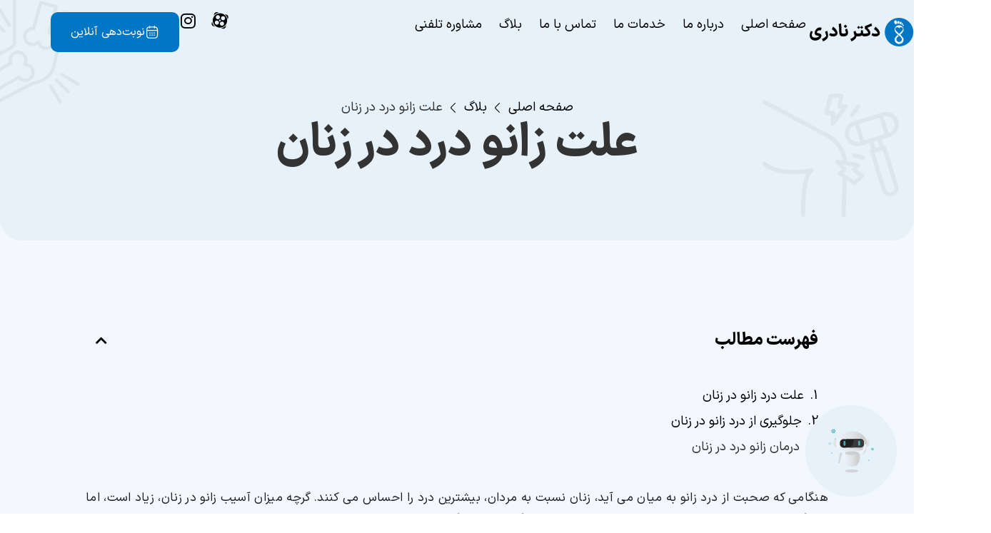

--- FILE ---
content_type: text/html; charset=UTF-8
request_url: https://dr-rezanaderi.com/6005/%D8%B9%D9%84%D8%AA-%D8%B2%D8%A7%D9%86%D9%88-%D8%AF%D8%B1%D8%AF-%D8%AF%D8%B1-%D8%B2%D9%86%D8%A7%D9%86.html
body_size: 24889
content:
<!doctype html>
<html dir="rtl" lang="fa-IR">
<head>
	<meta charset="UTF-8">
	<meta name="viewport" content="width=device-width, initial-scale=1">
	<link rel="profile" href="https://gmpg.org/xfn/11">
	<meta name='robots' content='index, follow, max-image-preview:large, max-snippet:-1, max-video-preview:-1' />

	<!-- This site is optimized with the Yoast SEO plugin v26.8 - https://yoast.com/product/yoast-seo-wordpress/ -->
	<title>علت زانو درد در زنان - دکتر غلامرضا نادری متخصص ارتوپد فلوشیپ جراحی مچ پا</title>
	<meta name="description" content="با وجود تلاش‌های یک زن، آرتریت اتفاق می‌ افتد و زنان سه برابر بیشتر از مردان به آن مبتلا می شوند. علت زانو درد در زنان ناشی از مواردی مانند" />
	<link rel="canonical" href="https://dr-rezanaderi.com/6005/علت-زانو-درد-در-زنان.html" />
	<meta property="og:locale" content="fa_IR" />
	<meta property="og:type" content="article" />
	<meta property="og:title" content="علت زانو درد در زنان - دکتر غلامرضا نادری متخصص ارتوپد فلوشیپ جراحی مچ پا" />
	<meta property="og:description" content="با وجود تلاش‌های یک زن، آرتریت اتفاق می‌ افتد و زنان سه برابر بیشتر از مردان به آن مبتلا می شوند. علت زانو درد در زنان ناشی از مواردی مانند" />
	<meta property="og:url" content="https://dr-rezanaderi.com/6005/علت-زانو-درد-در-زنان.html" />
	<meta property="og:site_name" content="دکتر غلامرضا نادری متخصص ارتوپد" />
	<meta property="article:published_time" content="2022-05-23T09:44:26+00:00" />
	<meta property="article:modified_time" content="2024-02-12T15:08:07+00:00" />
	<meta property="og:image" content="https://dr-rezanaderi.com/wp-content/uploads/2022/05/Cause-of-knee-pain-in-women.jpg" />
	<meta property="og:image:width" content="1215" />
	<meta property="og:image:height" content="811" />
	<meta property="og:image:type" content="image/jpeg" />
	<meta name="author" content="دکتر غلامرضا نادری" />
	<meta name="twitter:card" content="summary_large_image" />
	<meta name="twitter:label1" content="نوشته‌شده بدست" />
	<meta name="twitter:data1" content="دکتر غلامرضا نادری" />
	<meta name="twitter:label2" content="زمان تقریبی برای خواندن" />
	<meta name="twitter:data2" content="4 دقیقه" />
	<script type="application/ld+json" class="yoast-schema-graph">{"@context":"https://schema.org","@graph":[{"@type":"Article","@id":"https://dr-rezanaderi.com/6005/%d8%b9%d9%84%d8%aa-%d8%b2%d8%a7%d9%86%d9%88-%d8%af%d8%b1%d8%af-%d8%af%d8%b1-%d8%b2%d9%86%d8%a7%d9%86.html#article","isPartOf":{"@id":"https://dr-rezanaderi.com/6005/%d8%b9%d9%84%d8%aa-%d8%b2%d8%a7%d9%86%d9%88-%d8%af%d8%b1%d8%af-%d8%af%d8%b1-%d8%b2%d9%86%d8%a7%d9%86.html"},"author":{"name":"دکتر غلامرضا نادری","@id":"https://dr-rezanaderi.com/#/schema/person/e479a34f9e1724f026f9d4a54524f0d5"},"headline":"علت زانو درد در زنان","datePublished":"2022-05-23T09:44:26+00:00","dateModified":"2024-02-12T15:08:07+00:00","mainEntityOfPage":{"@id":"https://dr-rezanaderi.com/6005/%d8%b9%d9%84%d8%aa-%d8%b2%d8%a7%d9%86%d9%88-%d8%af%d8%b1%d8%af-%d8%af%d8%b1-%d8%b2%d9%86%d8%a7%d9%86.html"},"wordCount":0,"commentCount":0,"publisher":{"@id":"https://dr-rezanaderi.com/#/schema/person/e479a34f9e1724f026f9d4a54524f0d5"},"image":{"@id":"https://dr-rezanaderi.com/6005/%d8%b9%d9%84%d8%aa-%d8%b2%d8%a7%d9%86%d9%88-%d8%af%d8%b1%d8%af-%d8%af%d8%b1-%d8%b2%d9%86%d8%a7%d9%86.html#primaryimage"},"thumbnailUrl":"https://dr-rezanaderi.com/wp-content/uploads/2022/05/Cause-of-knee-pain-in-women.jpg","articleSection":["زانو"],"inLanguage":"fa-IR","potentialAction":[{"@type":"CommentAction","name":"Comment","target":["https://dr-rezanaderi.com/6005/%d8%b9%d9%84%d8%aa-%d8%b2%d8%a7%d9%86%d9%88-%d8%af%d8%b1%d8%af-%d8%af%d8%b1-%d8%b2%d9%86%d8%a7%d9%86.html#respond"]}]},{"@type":"WebPage","@id":"https://dr-rezanaderi.com/6005/%d8%b9%d9%84%d8%aa-%d8%b2%d8%a7%d9%86%d9%88-%d8%af%d8%b1%d8%af-%d8%af%d8%b1-%d8%b2%d9%86%d8%a7%d9%86.html","url":"https://dr-rezanaderi.com/6005/%d8%b9%d9%84%d8%aa-%d8%b2%d8%a7%d9%86%d9%88-%d8%af%d8%b1%d8%af-%d8%af%d8%b1-%d8%b2%d9%86%d8%a7%d9%86.html","name":"علت زانو درد در زنان - دکتر غلامرضا نادری متخصص ارتوپد فلوشیپ جراحی مچ پا","isPartOf":{"@id":"https://dr-rezanaderi.com/#website"},"primaryImageOfPage":{"@id":"https://dr-rezanaderi.com/6005/%d8%b9%d9%84%d8%aa-%d8%b2%d8%a7%d9%86%d9%88-%d8%af%d8%b1%d8%af-%d8%af%d8%b1-%d8%b2%d9%86%d8%a7%d9%86.html#primaryimage"},"image":{"@id":"https://dr-rezanaderi.com/6005/%d8%b9%d9%84%d8%aa-%d8%b2%d8%a7%d9%86%d9%88-%d8%af%d8%b1%d8%af-%d8%af%d8%b1-%d8%b2%d9%86%d8%a7%d9%86.html#primaryimage"},"thumbnailUrl":"https://dr-rezanaderi.com/wp-content/uploads/2022/05/Cause-of-knee-pain-in-women.jpg","datePublished":"2022-05-23T09:44:26+00:00","dateModified":"2024-02-12T15:08:07+00:00","description":"با وجود تلاش‌های یک زن، آرتریت اتفاق می‌ افتد و زنان سه برابر بیشتر از مردان به آن مبتلا می شوند. علت زانو درد در زنان ناشی از مواردی مانند","breadcrumb":{"@id":"https://dr-rezanaderi.com/6005/%d8%b9%d9%84%d8%aa-%d8%b2%d8%a7%d9%86%d9%88-%d8%af%d8%b1%d8%af-%d8%af%d8%b1-%d8%b2%d9%86%d8%a7%d9%86.html#breadcrumb"},"inLanguage":"fa-IR","potentialAction":[{"@type":"ReadAction","target":["https://dr-rezanaderi.com/6005/%d8%b9%d9%84%d8%aa-%d8%b2%d8%a7%d9%86%d9%88-%d8%af%d8%b1%d8%af-%d8%af%d8%b1-%d8%b2%d9%86%d8%a7%d9%86.html"]}]},{"@type":"ImageObject","inLanguage":"fa-IR","@id":"https://dr-rezanaderi.com/6005/%d8%b9%d9%84%d8%aa-%d8%b2%d8%a7%d9%86%d9%88-%d8%af%d8%b1%d8%af-%d8%af%d8%b1-%d8%b2%d9%86%d8%a7%d9%86.html#primaryimage","url":"https://dr-rezanaderi.com/wp-content/uploads/2022/05/Cause-of-knee-pain-in-women.jpg","contentUrl":"https://dr-rezanaderi.com/wp-content/uploads/2022/05/Cause-of-knee-pain-in-women.jpg","width":1215,"height":811,"caption":"علت زانو درد در زنان"},{"@type":"BreadcrumbList","@id":"https://dr-rezanaderi.com/6005/%d8%b9%d9%84%d8%aa-%d8%b2%d8%a7%d9%86%d9%88-%d8%af%d8%b1%d8%af-%d8%af%d8%b1-%d8%b2%d9%86%d8%a7%d9%86.html#breadcrumb","itemListElement":[{"@type":"ListItem","position":1,"name":"خانه","item":"https://dr-rezanaderi.com/"},{"@type":"ListItem","position":2,"name":"زانو","item":"https://dr-rezanaderi.com/category/%d8%b2%d8%a7%d9%86%d9%88"},{"@type":"ListItem","position":3,"name":"علت زانو درد در زنان"}]},{"@type":"WebSite","@id":"https://dr-rezanaderi.com/#website","url":"https://dr-rezanaderi.com/","name":"دکتر غلامرضا نادری متخصص ارتوپد","description":"فلوشیپ جراحی مچ پا","publisher":{"@id":"https://dr-rezanaderi.com/#/schema/person/e479a34f9e1724f026f9d4a54524f0d5"},"potentialAction":[{"@type":"SearchAction","target":{"@type":"EntryPoint","urlTemplate":"https://dr-rezanaderi.com/?s={search_term_string}"},"query-input":{"@type":"PropertyValueSpecification","valueRequired":true,"valueName":"search_term_string"}}],"inLanguage":"fa-IR"},{"@type":["Person","Organization"],"@id":"https://dr-rezanaderi.com/#/schema/person/e479a34f9e1724f026f9d4a54524f0d5","name":"دکتر غلامرضا نادری","image":{"@type":"ImageObject","inLanguage":"fa-IR","@id":"https://dr-rezanaderi.com/#/schema/person/image/","url":"https://dr-rezanaderi.com/wp-content/uploads/2020/07/Naderi-logo.png","contentUrl":"https://dr-rezanaderi.com/wp-content/uploads/2020/07/Naderi-logo.png","width":84,"height":56,"caption":"دکتر غلامرضا نادری"},"logo":{"@id":"https://dr-rezanaderi.com/#/schema/person/image/"},"description":"دکتر غلامرضا نادری بورد تخصصی ارتوپدی، آرتروسکوپی و آرتروپلاستی، فلوشیپ جراحی مچ پا و پا، درمان آسیب های ورزشی","url":"https://dr-rezanaderi.com/author/drrezanaderi"}]}</script>
	<!-- / Yoast SEO plugin. -->


<link rel='dns-prefetch' href='//cdn.jsdelivr.net' />
<link rel='dns-prefetch' href='//cdnjs.cloudflare.com' />
<link rel="alternate" type="application/rss+xml" title="دکتر غلامرضا نادری متخصص ارتوپد &raquo; خوراک" href="https://dr-rezanaderi.com/feed" />
<link rel="alternate" type="application/rss+xml" title="دکتر غلامرضا نادری متخصص ارتوپد &raquo; خوراک دیدگاه‌ها" href="https://dr-rezanaderi.com/comments/feed" />
<link rel="alternate" type="application/rss+xml" title="دکتر غلامرضا نادری متخصص ارتوپد &raquo; علت زانو درد در زنان خوراک دیدگاه‌ها" href="https://dr-rezanaderi.com/6005/%d8%b9%d9%84%d8%aa-%d8%b2%d8%a7%d9%86%d9%88-%d8%af%d8%b1%d8%af-%d8%af%d8%b1-%d8%b2%d9%86%d8%a7%d9%86.html/feed" />
<link rel="alternate" title="oEmbed (JSON)" type="application/json+oembed" href="https://dr-rezanaderi.com/wp-json/oembed/1.0/embed?url=https%3A%2F%2Fdr-rezanaderi.com%2F6005%2F%25d8%25b9%25d9%2584%25d8%25aa-%25d8%25b2%25d8%25a7%25d9%2586%25d9%2588-%25d8%25af%25d8%25b1%25d8%25af-%25d8%25af%25d8%25b1-%25d8%25b2%25d9%2586%25d8%25a7%25d9%2586.html" />
<link rel="alternate" title="oEmbed (XML)" type="text/xml+oembed" href="https://dr-rezanaderi.com/wp-json/oembed/1.0/embed?url=https%3A%2F%2Fdr-rezanaderi.com%2F6005%2F%25d8%25b9%25d9%2584%25d8%25aa-%25d8%25b2%25d8%25a7%25d9%2586%25d9%2588-%25d8%25af%25d8%25b1%25d8%25af-%25d8%25af%25d8%25b1-%25d8%25b2%25d9%2586%25d8%25a7%25d9%2586.html&#038;format=xml" />
<style id='wp-img-auto-sizes-contain-inline-css'>
img:is([sizes=auto i],[sizes^="auto," i]){contain-intrinsic-size:3000px 1500px}
/*# sourceURL=wp-img-auto-sizes-contain-inline-css */
</style>
<style id='wp-emoji-styles-inline-css'>

	img.wp-smiley, img.emoji {
		display: inline !important;
		border: none !important;
		box-shadow: none !important;
		height: 1em !important;
		width: 1em !important;
		margin: 0 0.07em !important;
		vertical-align: -0.1em !important;
		background: none !important;
		padding: 0 !important;
	}
/*# sourceURL=wp-emoji-styles-inline-css */
</style>
<style id='global-styles-inline-css'>
:root{--wp--preset--aspect-ratio--square: 1;--wp--preset--aspect-ratio--4-3: 4/3;--wp--preset--aspect-ratio--3-4: 3/4;--wp--preset--aspect-ratio--3-2: 3/2;--wp--preset--aspect-ratio--2-3: 2/3;--wp--preset--aspect-ratio--16-9: 16/9;--wp--preset--aspect-ratio--9-16: 9/16;--wp--preset--color--black: #000000;--wp--preset--color--cyan-bluish-gray: #abb8c3;--wp--preset--color--white: #ffffff;--wp--preset--color--pale-pink: #f78da7;--wp--preset--color--vivid-red: #cf2e2e;--wp--preset--color--luminous-vivid-orange: #ff6900;--wp--preset--color--luminous-vivid-amber: #fcb900;--wp--preset--color--light-green-cyan: #7bdcb5;--wp--preset--color--vivid-green-cyan: #00d084;--wp--preset--color--pale-cyan-blue: #8ed1fc;--wp--preset--color--vivid-cyan-blue: #0693e3;--wp--preset--color--vivid-purple: #9b51e0;--wp--preset--gradient--vivid-cyan-blue-to-vivid-purple: linear-gradient(135deg,rgb(6,147,227) 0%,rgb(155,81,224) 100%);--wp--preset--gradient--light-green-cyan-to-vivid-green-cyan: linear-gradient(135deg,rgb(122,220,180) 0%,rgb(0,208,130) 100%);--wp--preset--gradient--luminous-vivid-amber-to-luminous-vivid-orange: linear-gradient(135deg,rgb(252,185,0) 0%,rgb(255,105,0) 100%);--wp--preset--gradient--luminous-vivid-orange-to-vivid-red: linear-gradient(135deg,rgb(255,105,0) 0%,rgb(207,46,46) 100%);--wp--preset--gradient--very-light-gray-to-cyan-bluish-gray: linear-gradient(135deg,rgb(238,238,238) 0%,rgb(169,184,195) 100%);--wp--preset--gradient--cool-to-warm-spectrum: linear-gradient(135deg,rgb(74,234,220) 0%,rgb(151,120,209) 20%,rgb(207,42,186) 40%,rgb(238,44,130) 60%,rgb(251,105,98) 80%,rgb(254,248,76) 100%);--wp--preset--gradient--blush-light-purple: linear-gradient(135deg,rgb(255,206,236) 0%,rgb(152,150,240) 100%);--wp--preset--gradient--blush-bordeaux: linear-gradient(135deg,rgb(254,205,165) 0%,rgb(254,45,45) 50%,rgb(107,0,62) 100%);--wp--preset--gradient--luminous-dusk: linear-gradient(135deg,rgb(255,203,112) 0%,rgb(199,81,192) 50%,rgb(65,88,208) 100%);--wp--preset--gradient--pale-ocean: linear-gradient(135deg,rgb(255,245,203) 0%,rgb(182,227,212) 50%,rgb(51,167,181) 100%);--wp--preset--gradient--electric-grass: linear-gradient(135deg,rgb(202,248,128) 0%,rgb(113,206,126) 100%);--wp--preset--gradient--midnight: linear-gradient(135deg,rgb(2,3,129) 0%,rgb(40,116,252) 100%);--wp--preset--font-size--small: 13px;--wp--preset--font-size--medium: 20px;--wp--preset--font-size--large: 36px;--wp--preset--font-size--x-large: 42px;--wp--preset--spacing--20: 0.44rem;--wp--preset--spacing--30: 0.67rem;--wp--preset--spacing--40: 1rem;--wp--preset--spacing--50: 1.5rem;--wp--preset--spacing--60: 2.25rem;--wp--preset--spacing--70: 3.38rem;--wp--preset--spacing--80: 5.06rem;--wp--preset--shadow--natural: 6px 6px 9px rgba(0, 0, 0, 0.2);--wp--preset--shadow--deep: 12px 12px 50px rgba(0, 0, 0, 0.4);--wp--preset--shadow--sharp: 6px 6px 0px rgba(0, 0, 0, 0.2);--wp--preset--shadow--outlined: 6px 6px 0px -3px rgb(255, 255, 255), 6px 6px rgb(0, 0, 0);--wp--preset--shadow--crisp: 6px 6px 0px rgb(0, 0, 0);}:root { --wp--style--global--content-size: 800px;--wp--style--global--wide-size: 1200px; }:where(body) { margin: 0; }.wp-site-blocks > .alignleft { float: left; margin-right: 2em; }.wp-site-blocks > .alignright { float: right; margin-left: 2em; }.wp-site-blocks > .aligncenter { justify-content: center; margin-left: auto; margin-right: auto; }:where(.wp-site-blocks) > * { margin-block-start: 24px; margin-block-end: 0; }:where(.wp-site-blocks) > :first-child { margin-block-start: 0; }:where(.wp-site-blocks) > :last-child { margin-block-end: 0; }:root { --wp--style--block-gap: 24px; }:root :where(.is-layout-flow) > :first-child{margin-block-start: 0;}:root :where(.is-layout-flow) > :last-child{margin-block-end: 0;}:root :where(.is-layout-flow) > *{margin-block-start: 24px;margin-block-end: 0;}:root :where(.is-layout-constrained) > :first-child{margin-block-start: 0;}:root :where(.is-layout-constrained) > :last-child{margin-block-end: 0;}:root :where(.is-layout-constrained) > *{margin-block-start: 24px;margin-block-end: 0;}:root :where(.is-layout-flex){gap: 24px;}:root :where(.is-layout-grid){gap: 24px;}.is-layout-flow > .alignleft{float: left;margin-inline-start: 0;margin-inline-end: 2em;}.is-layout-flow > .alignright{float: right;margin-inline-start: 2em;margin-inline-end: 0;}.is-layout-flow > .aligncenter{margin-left: auto !important;margin-right: auto !important;}.is-layout-constrained > .alignleft{float: left;margin-inline-start: 0;margin-inline-end: 2em;}.is-layout-constrained > .alignright{float: right;margin-inline-start: 2em;margin-inline-end: 0;}.is-layout-constrained > .aligncenter{margin-left: auto !important;margin-right: auto !important;}.is-layout-constrained > :where(:not(.alignleft):not(.alignright):not(.alignfull)){max-width: var(--wp--style--global--content-size);margin-left: auto !important;margin-right: auto !important;}.is-layout-constrained > .alignwide{max-width: var(--wp--style--global--wide-size);}body .is-layout-flex{display: flex;}.is-layout-flex{flex-wrap: wrap;align-items: center;}.is-layout-flex > :is(*, div){margin: 0;}body .is-layout-grid{display: grid;}.is-layout-grid > :is(*, div){margin: 0;}body{padding-top: 0px;padding-right: 0px;padding-bottom: 0px;padding-left: 0px;}a:where(:not(.wp-element-button)){text-decoration: underline;}:root :where(.wp-element-button, .wp-block-button__link){background-color: #32373c;border-width: 0;color: #fff;font-family: inherit;font-size: inherit;font-style: inherit;font-weight: inherit;letter-spacing: inherit;line-height: inherit;padding-top: calc(0.667em + 2px);padding-right: calc(1.333em + 2px);padding-bottom: calc(0.667em + 2px);padding-left: calc(1.333em + 2px);text-decoration: none;text-transform: inherit;}.has-black-color{color: var(--wp--preset--color--black) !important;}.has-cyan-bluish-gray-color{color: var(--wp--preset--color--cyan-bluish-gray) !important;}.has-white-color{color: var(--wp--preset--color--white) !important;}.has-pale-pink-color{color: var(--wp--preset--color--pale-pink) !important;}.has-vivid-red-color{color: var(--wp--preset--color--vivid-red) !important;}.has-luminous-vivid-orange-color{color: var(--wp--preset--color--luminous-vivid-orange) !important;}.has-luminous-vivid-amber-color{color: var(--wp--preset--color--luminous-vivid-amber) !important;}.has-light-green-cyan-color{color: var(--wp--preset--color--light-green-cyan) !important;}.has-vivid-green-cyan-color{color: var(--wp--preset--color--vivid-green-cyan) !important;}.has-pale-cyan-blue-color{color: var(--wp--preset--color--pale-cyan-blue) !important;}.has-vivid-cyan-blue-color{color: var(--wp--preset--color--vivid-cyan-blue) !important;}.has-vivid-purple-color{color: var(--wp--preset--color--vivid-purple) !important;}.has-black-background-color{background-color: var(--wp--preset--color--black) !important;}.has-cyan-bluish-gray-background-color{background-color: var(--wp--preset--color--cyan-bluish-gray) !important;}.has-white-background-color{background-color: var(--wp--preset--color--white) !important;}.has-pale-pink-background-color{background-color: var(--wp--preset--color--pale-pink) !important;}.has-vivid-red-background-color{background-color: var(--wp--preset--color--vivid-red) !important;}.has-luminous-vivid-orange-background-color{background-color: var(--wp--preset--color--luminous-vivid-orange) !important;}.has-luminous-vivid-amber-background-color{background-color: var(--wp--preset--color--luminous-vivid-amber) !important;}.has-light-green-cyan-background-color{background-color: var(--wp--preset--color--light-green-cyan) !important;}.has-vivid-green-cyan-background-color{background-color: var(--wp--preset--color--vivid-green-cyan) !important;}.has-pale-cyan-blue-background-color{background-color: var(--wp--preset--color--pale-cyan-blue) !important;}.has-vivid-cyan-blue-background-color{background-color: var(--wp--preset--color--vivid-cyan-blue) !important;}.has-vivid-purple-background-color{background-color: var(--wp--preset--color--vivid-purple) !important;}.has-black-border-color{border-color: var(--wp--preset--color--black) !important;}.has-cyan-bluish-gray-border-color{border-color: var(--wp--preset--color--cyan-bluish-gray) !important;}.has-white-border-color{border-color: var(--wp--preset--color--white) !important;}.has-pale-pink-border-color{border-color: var(--wp--preset--color--pale-pink) !important;}.has-vivid-red-border-color{border-color: var(--wp--preset--color--vivid-red) !important;}.has-luminous-vivid-orange-border-color{border-color: var(--wp--preset--color--luminous-vivid-orange) !important;}.has-luminous-vivid-amber-border-color{border-color: var(--wp--preset--color--luminous-vivid-amber) !important;}.has-light-green-cyan-border-color{border-color: var(--wp--preset--color--light-green-cyan) !important;}.has-vivid-green-cyan-border-color{border-color: var(--wp--preset--color--vivid-green-cyan) !important;}.has-pale-cyan-blue-border-color{border-color: var(--wp--preset--color--pale-cyan-blue) !important;}.has-vivid-cyan-blue-border-color{border-color: var(--wp--preset--color--vivid-cyan-blue) !important;}.has-vivid-purple-border-color{border-color: var(--wp--preset--color--vivid-purple) !important;}.has-vivid-cyan-blue-to-vivid-purple-gradient-background{background: var(--wp--preset--gradient--vivid-cyan-blue-to-vivid-purple) !important;}.has-light-green-cyan-to-vivid-green-cyan-gradient-background{background: var(--wp--preset--gradient--light-green-cyan-to-vivid-green-cyan) !important;}.has-luminous-vivid-amber-to-luminous-vivid-orange-gradient-background{background: var(--wp--preset--gradient--luminous-vivid-amber-to-luminous-vivid-orange) !important;}.has-luminous-vivid-orange-to-vivid-red-gradient-background{background: var(--wp--preset--gradient--luminous-vivid-orange-to-vivid-red) !important;}.has-very-light-gray-to-cyan-bluish-gray-gradient-background{background: var(--wp--preset--gradient--very-light-gray-to-cyan-bluish-gray) !important;}.has-cool-to-warm-spectrum-gradient-background{background: var(--wp--preset--gradient--cool-to-warm-spectrum) !important;}.has-blush-light-purple-gradient-background{background: var(--wp--preset--gradient--blush-light-purple) !important;}.has-blush-bordeaux-gradient-background{background: var(--wp--preset--gradient--blush-bordeaux) !important;}.has-luminous-dusk-gradient-background{background: var(--wp--preset--gradient--luminous-dusk) !important;}.has-pale-ocean-gradient-background{background: var(--wp--preset--gradient--pale-ocean) !important;}.has-electric-grass-gradient-background{background: var(--wp--preset--gradient--electric-grass) !important;}.has-midnight-gradient-background{background: var(--wp--preset--gradient--midnight) !important;}.has-small-font-size{font-size: var(--wp--preset--font-size--small) !important;}.has-medium-font-size{font-size: var(--wp--preset--font-size--medium) !important;}.has-large-font-size{font-size: var(--wp--preset--font-size--large) !important;}.has-x-large-font-size{font-size: var(--wp--preset--font-size--x-large) !important;}
:root :where(.wp-block-pullquote){font-size: 1.5em;line-height: 1.6;}
/*# sourceURL=global-styles-inline-css */
</style>
<link rel='stylesheet' id='hamyar-chat-style-css' href='https://dr-rezanaderi.com/wp-content/plugins/hamyar-chat-new/assets/css/style.css?ver=15.4.14' media='all' />
<link rel='stylesheet' id='ppress-frontend-css' href='https://dr-rezanaderi.com/wp-content/plugins/wp-user-avatar/assets/css/frontend.min.css?ver=4.16.8' media='all' />
<link rel='stylesheet' id='ppress-flatpickr-css' href='https://dr-rezanaderi.com/wp-content/plugins/wp-user-avatar/assets/flatpickr/flatpickr.min.css?ver=4.16.8' media='all' />
<link rel='stylesheet' id='ppress-select2-css' href='https://dr-rezanaderi.com/wp-content/plugins/wp-user-avatar/assets/select2/select2.min.css?ver=6.9' media='all' />
<link rel='stylesheet' id='hello-elementor-css' href='https://dr-rezanaderi.com/wp-content/themes/hello-elementor/assets/css/reset.css?ver=3.4.5' media='all' />
<link rel='stylesheet' id='hello-elementor-theme-style-css' href='https://dr-rezanaderi.com/wp-content/themes/hello-elementor/assets/css/theme.css?ver=3.4.5' media='all' />
<link rel='stylesheet' id='hello-elementor-header-footer-css' href='https://dr-rezanaderi.com/wp-content/themes/hello-elementor/assets/css/header-footer.css?ver=3.4.5' media='all' />
<link rel='stylesheet' id='elementor-frontend-css' href='https://dr-rezanaderi.com/wp-content/plugins/elementor/assets/css/frontend.min.css?ver=3.34.4' media='all' />
<link rel='stylesheet' id='widget-animated-headline-css' href='https://dr-rezanaderi.com/wp-content/plugins/elementor-pro/assets/css/widget-animated-headline-rtl.min.css?ver=3.33.2' media='all' />
<link rel='stylesheet' id='widget-lottie-css' href='https://dr-rezanaderi.com/wp-content/plugins/elementor-pro/assets/css/widget-lottie-rtl.min.css?ver=3.33.2' media='all' />
<link rel='stylesheet' id='e-sticky-css' href='https://dr-rezanaderi.com/wp-content/plugins/elementor-pro/assets/css/modules/sticky.min.css?ver=3.33.2' media='all' />
<link rel='stylesheet' id='widget-image-css' href='https://dr-rezanaderi.com/wp-content/plugins/elementor/assets/css/widget-image-rtl.min.css?ver=3.34.4' media='all' />
<link rel='stylesheet' id='widget-nav-menu-css' href='https://dr-rezanaderi.com/wp-content/plugins/elementor-pro/assets/css/widget-nav-menu-rtl.min.css?ver=3.33.2' media='all' />
<link rel='stylesheet' id='widget-social-icons-css' href='https://dr-rezanaderi.com/wp-content/plugins/elementor/assets/css/widget-social-icons-rtl.min.css?ver=3.34.4' media='all' />
<link rel='stylesheet' id='e-apple-webkit-css' href='https://dr-rezanaderi.com/wp-content/plugins/elementor/assets/css/conditionals/apple-webkit.min.css?ver=3.34.4' media='all' />
<link rel='stylesheet' id='widget-heading-css' href='https://dr-rezanaderi.com/wp-content/plugins/elementor/assets/css/widget-heading-rtl.min.css?ver=3.34.4' media='all' />
<link rel='stylesheet' id='widget-divider-css' href='https://dr-rezanaderi.com/wp-content/plugins/elementor/assets/css/widget-divider-rtl.min.css?ver=3.34.4' media='all' />
<link rel='stylesheet' id='widget-icon-list-css' href='https://dr-rezanaderi.com/wp-content/plugins/elementor/assets/css/widget-icon-list-rtl.min.css?ver=3.34.4' media='all' />
<link rel='stylesheet' id='widget-table-of-contents-css' href='https://dr-rezanaderi.com/wp-content/plugins/elementor-pro/assets/css/widget-table-of-contents-rtl.min.css?ver=3.33.2' media='all' />
<link rel='stylesheet' id='widget-loop-common-css' href='https://dr-rezanaderi.com/wp-content/plugins/elementor-pro/assets/css/widget-loop-common-rtl.min.css?ver=3.33.2' media='all' />
<link rel='stylesheet' id='widget-loop-grid-css' href='https://dr-rezanaderi.com/wp-content/plugins/elementor-pro/assets/css/widget-loop-grid-rtl.min.css?ver=3.33.2' media='all' />
<link rel='stylesheet' id='widget-author-box-css' href='https://dr-rezanaderi.com/wp-content/plugins/elementor-pro/assets/css/widget-author-box-rtl.min.css?ver=3.33.2' media='all' />
<link rel='stylesheet' id='persian-elementor-icon-css' href='https://dr-rezanaderi.com/wp-content/plugins/persian-elementor/includes/icons/efaicons/style.css?ver=2.7.16' media='all' />
<link rel='stylesheet' id='elementor-icons-css' href='https://dr-rezanaderi.com/wp-content/plugins/elementor/assets/lib/eicons/css/elementor-icons.min.css?ver=5.46.0' media='all' />
<link rel='stylesheet' id='elementor-post-2366-css' href='https://dr-rezanaderi.com/wp-content/uploads/elementor/css/post-2366.css?ver=1769784744' media='all' />
<link rel='stylesheet' id='persian-elementor-font-css' href='https://dr-rezanaderi.com/wp-content/plugins/persian-elementor/assets/css/font.css?ver=2.7.16' media='all' />
<link rel='stylesheet' id='elementor-post-6005-css' href='https://dr-rezanaderi.com/wp-content/uploads/elementor/css/post-6005.css?ver=1769796405' media='all' />
<link rel='stylesheet' id='elementor-post-9491-css' href='https://dr-rezanaderi.com/wp-content/uploads/elementor/css/post-9491.css?ver=1769784744' media='all' />
<link rel='stylesheet' id='elementor-post-9755-css' href='https://dr-rezanaderi.com/wp-content/uploads/elementor/css/post-9755.css?ver=1769784744' media='all' />
<link rel='stylesheet' id='elementor-post-9740-css' href='https://dr-rezanaderi.com/wp-content/uploads/elementor/css/post-9740.css?ver=1769784744' media='all' />
<link rel='stylesheet' id='elementor-icons-shared-0-css' href='https://dr-rezanaderi.com/wp-content/plugins/elementor/assets/lib/font-awesome/css/fontawesome.min.css?ver=5.15.3' media='all' />
<link rel='stylesheet' id='elementor-icons-fa-solid-css' href='https://dr-rezanaderi.com/wp-content/plugins/elementor/assets/lib/font-awesome/css/solid.min.css?ver=5.15.3' media='all' />
<link rel='stylesheet' id='elementor-icons-fa-brands-css' href='https://dr-rezanaderi.com/wp-content/plugins/elementor/assets/lib/font-awesome/css/brands.min.css?ver=5.15.3' media='all' />
<script src="https://dr-rezanaderi.com/wp-includes/js/jquery/jquery.min.js?ver=3.7.1" id="jquery-core-js"></script>
<script src="https://dr-rezanaderi.com/wp-includes/js/jquery/jquery-migrate.min.js?ver=3.4.1" id="jquery-migrate-js"></script>
<script src="https://dr-rezanaderi.com/wp-content/plugins/wp-user-avatar/assets/flatpickr/flatpickr.min.js?ver=4.16.8" id="ppress-flatpickr-js"></script>
<script src="https://dr-rezanaderi.com/wp-content/plugins/wp-user-avatar/assets/select2/select2.min.js?ver=4.16.8" id="ppress-select2-js"></script>
<link rel="https://api.w.org/" href="https://dr-rezanaderi.com/wp-json/" /><link rel="alternate" title="JSON" type="application/json" href="https://dr-rezanaderi.com/wp-json/wp/v2/posts/6005" /><link rel="EditURI" type="application/rsd+xml" title="RSD" href="https://dr-rezanaderi.com/xmlrpc.php?rsd" />
<meta name="generator" content="WordPress 6.9" />
<link rel='shortlink' href='https://dr-rezanaderi.com/?p=6005' />
<meta name="ti-site-data" content="[base64]" /><meta name="generator" content="Elementor 3.34.4; features: additional_custom_breakpoints; settings: css_print_method-external, google_font-enabled, font_display-auto">
<!-- Google Tag Manager -->
	<script>(function(w,d,s,l,i){w[l]=w[l]||[];w[l].push({'gtm.start':
	new Date().getTime(),event:'gtm.js'});var f=d.getElementsByTagName(s)[0],
	j=d.createElement(s),dl=l!='dataLayer'?'&l='+l:'';j.async=true;j.src=
	'https://www.googletagmanager.com/gtm.js?id='+i+dl;f.parentNode.insertBefore(j,f);
	})(window,document,'script','dataLayer','GTM-MLSB63K');</script>
	<!-- End Google Tag Manager -->
<meta name="enamad" content="739334" />
<script>
  function handleHeaderBackground() {
    const header = document.querySelector('.header');
    const isMobile = window.innerWidth < 1024;

    if (isMobile && window.scrollY > 100) {
      header.classList.add('scrolled');
    } else {
      header.classList.remove('scrolled');
    }
  }

  window.addEventListener('scroll', handleHeaderBackground);
  window.addEventListener('resize', handleHeaderBackground); // اگر کاربر سایز صفحه رو تغییر داد
  document.addEventListener('DOMContentLoaded', handleHeaderBackground);
</script>
<script src="https://nobat-cdn.s3.ir-thr-at1.arvanstorage.ir/web-component.js" defer></script>
<link  rel="stylesheet" href="https://nobat-cdn.s3.ir-thr-at1.arvanstorage.ir/web-component.css?v=10">
			<style>
				.e-con.e-parent:nth-of-type(n+4):not(.e-lazyloaded):not(.e-no-lazyload),
				.e-con.e-parent:nth-of-type(n+4):not(.e-lazyloaded):not(.e-no-lazyload) * {
					background-image: none !important;
				}
				@media screen and (max-height: 1024px) {
					.e-con.e-parent:nth-of-type(n+3):not(.e-lazyloaded):not(.e-no-lazyload),
					.e-con.e-parent:nth-of-type(n+3):not(.e-lazyloaded):not(.e-no-lazyload) * {
						background-image: none !important;
					}
				}
				@media screen and (max-height: 640px) {
					.e-con.e-parent:nth-of-type(n+2):not(.e-lazyloaded):not(.e-no-lazyload),
					.e-con.e-parent:nth-of-type(n+2):not(.e-lazyloaded):not(.e-no-lazyload) * {
						background-image: none !important;
					}
				}
			</style>
			<link rel="icon" href="https://dr-rezanaderi.com/wp-content/uploads/2020/09/naderi-fav-150x150.png" sizes="32x32" />
<link rel="icon" href="https://dr-rezanaderi.com/wp-content/uploads/2020/09/naderi-fav-300x300.png" sizes="192x192" />
<link rel="apple-touch-icon" href="https://dr-rezanaderi.com/wp-content/uploads/2020/09/naderi-fav-300x300.png" />
<meta name="msapplication-TileImage" content="https://dr-rezanaderi.com/wp-content/uploads/2020/09/naderi-fav-300x300.png" />
		<style id="wp-custom-css">
			.hamyar-faq-fixed-banner.swing.hamyar-faq-new.faq-new {
    display: none;
}
.reserve-container {
    background-color: #ebf9f8 !important;
}

a.reseve-odr {
    background-color: #42a198 !important;
    color: #fff !important;
}

a.reseve-phone {border-color: #42a198;color: #42a198 !important;}
span.reserve-more-info {
    color: #395a57 !important;
}
.hamyar-faq-fixed-banner {
	display: none;}

:root {
    --primary-color: #0176c5 !important;
}

.svelte-button{color:#000 !important;}

div#tpbr_box {
    font-family: 'IRANYekanFN' !important;
}		</style>
		</head>
<body class="rtl wp-singular post-template-default single single-post postid-6005 single-format-standard wp-custom-logo wp-embed-responsive wp-theme-hello-elementor hello-elementor-default elementor-default elementor-template-full-width elementor-kit-2366 elementor-page elementor-page-6005 elementor-page-9740">


<a class="skip-link screen-reader-text" href="#content">پرش به محتوا</a>

		<header data-elementor-type="header" data-elementor-id="9491" class="elementor elementor-9491 elementor-location-header" data-elementor-post-type="elementor_library">
			<div class="elementor-element elementor-element-37bae0b e-con-full elementor-hidden-desktop elementor-hidden-tablet elementor-hidden-mobile e-flex e-con e-parent" data-id="37bae0b" data-element_type="container" id="my-sticky-header" data-settings="{&quot;sticky_offset&quot;:42,&quot;sticky_effects_offset&quot;:1,&quot;background_background&quot;:&quot;classic&quot;,&quot;sticky&quot;:&quot;top&quot;,&quot;sticky_offset_tablet&quot;:0,&quot;sticky_offset_mobile&quot;:0,&quot;sticky_effects_offset_tablet&quot;:1,&quot;sticky_on&quot;:[&quot;tablet&quot;,&quot;mobile&quot;],&quot;sticky_anchor_link_offset&quot;:0}">
		<div class="elementor-element elementor-element-fc6f2f1 e-con-full ai-chatbot elementor-hidden-desktop e-flex e-con e-child" data-id="fc6f2f1" data-element_type="container">
		<div class="elementor-element elementor-element-66816d5 e-con-full hamyar-chat-custom-trigger e-flex e-con e-child" data-id="66816d5" data-element_type="container" data-settings="{&quot;background_background&quot;:&quot;classic&quot;}">
				<div class="elementor-element elementor-element-653be5f elementor-headline--style-rotate elementor-widget__width-inherit elementor-widget-tablet__width-auto elementor-widget elementor-widget-animated-headline" data-id="653be5f" data-element_type="widget" data-settings="{&quot;headline_style&quot;:&quot;rotate&quot;,&quot;animation_type&quot;:&quot;clip&quot;,&quot;rotating_text&quot;:&quot;\u0627\u06af\u0631 \u0633\u0648\u0627\u0644\u06cc \u062f\u0627\u0631\u06cc \u0627\u06cc\u0646\u062c\u0627 \u0627\u0632 \u0645\u0627 \u0628\u067e\u0631\u0633&quot;,&quot;rotate_iteration_delay&quot;:2800,&quot;loop&quot;:&quot;yes&quot;}" data-widget_type="animated-headline.default">
				<div class="elementor-widget-container">
							<span class="elementor-headline elementor-headline-animation-type-clip">
				<span class="elementor-headline-dynamic-wrapper elementor-headline-text-wrapper">
					<span class="elementor-headline-dynamic-text elementor-headline-text-active">
				اگر&nbsp;سوالی&nbsp;داری&nbsp;اینجا&nbsp;از&nbsp;ما&nbsp;بپرس			</span>
						</span>
				</span>
						</div>
				</div>
				<div class="elementor-element elementor-element-34aa006 elementor-align-center elementor-widget elementor-widget-lottie" data-id="34aa006" data-element_type="widget" data-settings="{&quot;source_json&quot;:{&quot;url&quot;:&quot;https:\/\/dr-rezanaderi.com\/wp-content\/uploads\/2025\/07\/b2mWV7YCNm-2.json&quot;,&quot;id&quot;:10039,&quot;size&quot;:&quot;&quot;,&quot;alt&quot;:&quot;&quot;,&quot;source&quot;:&quot;library&quot;},&quot;loop&quot;:&quot;yes&quot;,&quot;source&quot;:&quot;media_file&quot;,&quot;caption_source&quot;:&quot;none&quot;,&quot;link_to&quot;:&quot;none&quot;,&quot;trigger&quot;:&quot;arriving_to_viewport&quot;,&quot;viewport&quot;:{&quot;unit&quot;:&quot;%&quot;,&quot;size&quot;:&quot;&quot;,&quot;sizes&quot;:{&quot;start&quot;:0,&quot;end&quot;:100}},&quot;play_speed&quot;:{&quot;unit&quot;:&quot;px&quot;,&quot;size&quot;:1,&quot;sizes&quot;:[]},&quot;start_point&quot;:{&quot;unit&quot;:&quot;%&quot;,&quot;size&quot;:0,&quot;sizes&quot;:[]},&quot;end_point&quot;:{&quot;unit&quot;:&quot;%&quot;,&quot;size&quot;:100,&quot;sizes&quot;:[]},&quot;renderer&quot;:&quot;svg&quot;}" data-widget_type="lottie.default">
				<div class="elementor-widget-container">
					<div class="e-lottie__container"><div class="e-lottie__animation"></div></div>				</div>
				</div>
				</div>
				</div>
				</div>
		<div class="elementor-element elementor-element-36b5034 header e-flex e-con-boxed e-con e-parent" data-id="36b5034" data-element_type="container">
					<div class="e-con-inner">
		<div class="elementor-element elementor-element-f27dd30 e-con-full e-flex e-con e-child" data-id="f27dd30" data-element_type="container">
				<div class="elementor-element elementor-element-3e49205 elementor-widget elementor-widget-image" data-id="3e49205" data-element_type="widget" data-widget_type="image.default">
				<div class="elementor-widget-container">
																<a href="https://dr-rezanaderi.com">
							<img width="147" height="40" src="https://dr-rezanaderi.com/wp-content/uploads/2020/09/dr-naderi-logo.svg" class="attachment-full size-full wp-image-9820" alt="" />								</a>
															</div>
				</div>
				<div class="elementor-element elementor-element-c10f6d8 elementor-nav-menu--dropdown-none elementor-hidden-tablet elementor-hidden-mobile elementor-widget elementor-widget-nav-menu" data-id="c10f6d8" data-element_type="widget" data-settings="{&quot;layout&quot;:&quot;horizontal&quot;,&quot;submenu_icon&quot;:{&quot;value&quot;:&quot;&lt;i class=\&quot;fas fa-caret-down\&quot; aria-hidden=\&quot;true\&quot;&gt;&lt;\/i&gt;&quot;,&quot;library&quot;:&quot;fa-solid&quot;}}" data-widget_type="nav-menu.default">
				<div class="elementor-widget-container">
								<nav aria-label="منو" class="elementor-nav-menu--main elementor-nav-menu__container elementor-nav-menu--layout-horizontal e--pointer-underline e--animation-fade">
				<ul id="menu-1-c10f6d8" class="elementor-nav-menu"><li class="menu-item menu-item-type-post_type menu-item-object-page menu-item-home menu-item-10423"><a href="https://dr-rezanaderi.com/" class="elementor-item">صفحه اصلی</a></li>
<li class="menu-item menu-item-type-post_type menu-item-object-page menu-item-10421"><a href="https://dr-rezanaderi.com/%d8%af%d8%b1%d8%a8%d8%a7%d8%b1%d9%87-%d8%af%da%a9%d8%aa%d8%b1" class="elementor-item">درباره ما</a></li>
<li class="menu-item menu-item-type-post_type menu-item-object-page menu-item-10420"><a href="https://dr-rezanaderi.com/%d8%ae%d8%af%d9%85%d8%a7%d8%aa" class="elementor-item">خدمات ما</a></li>
<li class="menu-item menu-item-type-post_type menu-item-object-page menu-item-10419"><a href="https://dr-rezanaderi.com/%d8%aa%d9%85%d8%a7%d8%b3-%d8%a8%d8%a7-%d9%85%d8%a7" class="elementor-item">تماس با ما</a></li>
<li class="menu-item menu-item-type-post_type menu-item-object-page menu-item-10418"><a href="https://dr-rezanaderi.com/blog" class="elementor-item">بلاگ</a></li>
<li class="menu-item menu-item-type-post_type menu-item-object-page menu-item-10422"><a href="https://dr-rezanaderi.com/visitonline" class="elementor-item">مشاوره تلفنی</a></li>
</ul>			</nav>
						<nav class="elementor-nav-menu--dropdown elementor-nav-menu__container" aria-hidden="true">
				<ul id="menu-2-c10f6d8" class="elementor-nav-menu"><li class="menu-item menu-item-type-post_type menu-item-object-page menu-item-home menu-item-10423"><a href="https://dr-rezanaderi.com/" class="elementor-item" tabindex="-1">صفحه اصلی</a></li>
<li class="menu-item menu-item-type-post_type menu-item-object-page menu-item-10421"><a href="https://dr-rezanaderi.com/%d8%af%d8%b1%d8%a8%d8%a7%d8%b1%d9%87-%d8%af%da%a9%d8%aa%d8%b1" class="elementor-item" tabindex="-1">درباره ما</a></li>
<li class="menu-item menu-item-type-post_type menu-item-object-page menu-item-10420"><a href="https://dr-rezanaderi.com/%d8%ae%d8%af%d9%85%d8%a7%d8%aa" class="elementor-item" tabindex="-1">خدمات ما</a></li>
<li class="menu-item menu-item-type-post_type menu-item-object-page menu-item-10419"><a href="https://dr-rezanaderi.com/%d8%aa%d9%85%d8%a7%d8%b3-%d8%a8%d8%a7-%d9%85%d8%a7" class="elementor-item" tabindex="-1">تماس با ما</a></li>
<li class="menu-item menu-item-type-post_type menu-item-object-page menu-item-10418"><a href="https://dr-rezanaderi.com/blog" class="elementor-item" tabindex="-1">بلاگ</a></li>
<li class="menu-item menu-item-type-post_type menu-item-object-page menu-item-10422"><a href="https://dr-rezanaderi.com/visitonline" class="elementor-item" tabindex="-1">مشاوره تلفنی</a></li>
</ul>			</nav>
						</div>
				</div>
				</div>
		<div class="elementor-element elementor-element-e02d350 e-con-full elementor-hidden-tablet elementor-hidden-mobile e-flex e-con e-child" data-id="e02d350" data-element_type="container">
				<div class="elementor-element elementor-element-a711620 elementor-shape-rounded elementor-grid-0 e-grid-align-center elementor-widget elementor-widget-social-icons" data-id="a711620" data-element_type="widget" data-widget_type="social-icons.default">
				<div class="elementor-widget-container">
							<div class="elementor-social-icons-wrapper elementor-grid" role="list">
							<span class="elementor-grid-item" role="listitem">
					<a class="elementor-icon elementor-social-icon elementor-social-icon-eaparat elementor-repeater-item-4ff89ce" target="_blank">
						<span class="elementor-screen-only">Eaparat</span>
						<i aria-hidden="true" class="efa efa-aparat"></i>					</a>
				</span>
							<span class="elementor-grid-item" role="listitem">
					<a class="elementor-icon elementor-social-icon elementor-social-icon-instagram elementor-repeater-item-fd4db6b" target="_blank">
						<span class="elementor-screen-only">Instagram</span>
						<i aria-hidden="true" class="fab fa-instagram"></i>					</a>
				</span>
					</div>
						</div>
				</div>
				<div class="elementor-element elementor-element-858cc15 elementor-widget elementor-widget-button" data-id="858cc15" data-element_type="widget" data-widget_type="button.default">
				<div class="elementor-widget-container">
									<div class="elementor-button-wrapper">
					<a class="elementor-button elementor-button-link elementor-size-sm" href="https://dr-rezanaderi.com/book">
						<span class="elementor-button-content-wrapper">
						<span class="elementor-button-icon">
				<svg xmlns="http://www.w3.org/2000/svg" width="24" height="24" viewBox="0 0 24 24" fill="none"><path d="M8 5.75C7.59 5.75 7.25 5.41 7.25 5V2C7.25 1.59 7.59 1.25 8 1.25C8.41 1.25 8.75 1.59 8.75 2V5C8.75 5.41 8.41 5.75 8 5.75Z" fill="white"></path><path d="M16 5.75C15.59 5.75 15.25 5.41 15.25 5V2C15.25 1.59 15.59 1.25 16 1.25C16.41 1.25 16.75 1.59 16.75 2V5C16.75 5.41 16.41 5.75 16 5.75Z" fill="white"></path><path d="M8.5 14.4999C8.37 14.4999 8.24 14.47 8.12 14.42C7.99 14.37 7.89 14.2999 7.79 14.2099C7.61 14.0199 7.5 13.7699 7.5 13.4999C7.5 13.3699 7.53 13.2399 7.58 13.1199C7.63 12.9999 7.7 12.89 7.79 12.79C7.89 12.7 7.99 12.6299 8.12 12.5799C8.48 12.4299 8.93 12.51 9.21 12.79C9.39 12.98 9.5 13.2399 9.5 13.4999C9.5 13.5599 9.49 13.63 9.48 13.7C9.47 13.76 9.45 13.82 9.42 13.88C9.4 13.94 9.37 13.9999 9.33 14.0599C9.3 14.1099 9.25 14.1599 9.21 14.2099C9.02 14.3899 8.76 14.4999 8.5 14.4999Z" fill="white"></path><path d="M12 14.5C11.87 14.5 11.74 14.47 11.62 14.42C11.49 14.37 11.39 14.3 11.29 14.21C11.11 14.02 11 13.77 11 13.5C11 13.37 11.03 13.24 11.08 13.12C11.13 13 11.2 12.89 11.29 12.79C11.39 12.7 11.49 12.63 11.62 12.58C11.98 12.42 12.43 12.51 12.71 12.79C12.89 12.98 13 13.24 13 13.5C13 13.56 12.99 13.63 12.98 13.7C12.97 13.76 12.95 13.82 12.92 13.88C12.9 13.94 12.87 14 12.83 14.06C12.8 14.11 12.75 14.16 12.71 14.21C12.52 14.39 12.26 14.5 12 14.5Z" fill="white"></path><path d="M15.5 14.5C15.37 14.5 15.24 14.47 15.12 14.42C14.99 14.37 14.89 14.3 14.79 14.21C14.75 14.16 14.71 14.11 14.67 14.06C14.63 14 14.6 13.94 14.58 13.88C14.55 13.82 14.53 13.76 14.52 13.7C14.51 13.63 14.5 13.56 14.5 13.5C14.5 13.24 14.61 12.98 14.79 12.79C14.89 12.7 14.99 12.63 15.12 12.58C15.49 12.42 15.93 12.51 16.21 12.79C16.39 12.98 16.5 13.24 16.5 13.5C16.5 13.56 16.49 13.63 16.48 13.7C16.47 13.76 16.45 13.82 16.42 13.88C16.4 13.94 16.37 14 16.33 14.06C16.3 14.11 16.25 14.16 16.21 14.21C16.02 14.39 15.76 14.5 15.5 14.5Z" fill="white"></path><path d="M8.5 18.0001C8.37 18.0001 8.24 17.9701 8.12 17.9201C8 17.8701 7.89 17.8001 7.79 17.7101C7.61 17.5201 7.5 17.2601 7.5 17.0001C7.5 16.8701 7.53 16.7401 7.58 16.6201C7.63 16.4901 7.7 16.3801 7.79 16.2901C8.16 15.9201 8.84 15.9201 9.21 16.2901C9.39 16.4801 9.5 16.7401 9.5 17.0001C9.5 17.2601 9.39 17.5201 9.21 17.7101C9.02 17.8901 8.76 18.0001 8.5 18.0001Z" fill="white"></path><path d="M12 18.0001C11.74 18.0001 11.48 17.8901 11.29 17.7101C11.11 17.5201 11 17.2601 11 17.0001C11 16.8701 11.03 16.7401 11.08 16.6201C11.13 16.4901 11.2 16.3801 11.29 16.2901C11.66 15.9201 12.34 15.9201 12.71 16.2901C12.8 16.3801 12.87 16.4901 12.92 16.6201C12.97 16.7401 13 16.8701 13 17.0001C13 17.2601 12.89 17.5201 12.71 17.7101C12.52 17.8901 12.26 18.0001 12 18.0001Z" fill="white"></path><path d="M15.5 18C15.24 18 14.98 17.89 14.79 17.71C14.7 17.62 14.63 17.51 14.58 17.38C14.53 17.26 14.5 17.13 14.5 17C14.5 16.87 14.53 16.74 14.58 16.62C14.63 16.49 14.7 16.38 14.79 16.29C15.02 16.06 15.37 15.95 15.69 16.02C15.76 16.03 15.82 16.05 15.88 16.08C15.94 16.1 16 16.13 16.06 16.17C16.11 16.2 16.16 16.25 16.21 16.29C16.39 16.48 16.5 16.74 16.5 17C16.5 17.26 16.39 17.52 16.21 17.71C16.02 17.89 15.76 18 15.5 18Z" fill="white"></path><path d="M20.5 9.83997H3.5C3.09 9.83997 2.75 9.49997 2.75 9.08997C2.75 8.67997 3.09 8.33997 3.5 8.33997H20.5C20.91 8.33997 21.25 8.67997 21.25 9.08997C21.25 9.49997 20.91 9.83997 20.5 9.83997Z" fill="white"></path><path d="M16 22.75H8C4.35 22.75 2.25 20.65 2.25 17V8.5C2.25 4.85 4.35 2.75 8 2.75H16C19.65 2.75 21.75 4.85 21.75 8.5V17C21.75 20.65 19.65 22.75 16 22.75ZM8 4.25C5.14 4.25 3.75 5.64 3.75 8.5V17C3.75 19.86 5.14 21.25 8 21.25H16C18.86 21.25 20.25 19.86 20.25 17V8.5C20.25 5.64 18.86 4.25 16 4.25H8Z" fill="white"></path></svg>			</span>
									<span class="elementor-button-text">نوبت‌دهی آنلاین</span>
					</span>
					</a>
				</div>
								</div>
				</div>
				</div>
					</div>
				</div>
				</header>
				<div data-elementor-type="single-post" data-elementor-id="9740" class="elementor elementor-9740 elementor-location-single post-6005 post type-post status-publish format-standard has-post-thumbnail hentry category-34" data-elementor-post-type="elementor_library">
			<div class="elementor-element elementor-element-30c89a9 e-flex e-con-boxed e-con e-parent" data-id="30c89a9" data-element_type="container" data-settings="{&quot;background_background&quot;:&quot;classic&quot;}">
					<div class="e-con-inner">
				<div class="elementor-element elementor-element-f1d181d elementor-icon-list--layout-inline elementor-align-center elementor-list-item-link-full_width elementor-widget elementor-widget-icon-list" data-id="f1d181d" data-element_type="widget" data-widget_type="icon-list.default">
				<div class="elementor-widget-container">
							<ul class="elementor-icon-list-items elementor-inline-items">
							<li class="elementor-icon-list-item elementor-inline-item">
											<a href="https://dr-rezanaderi.com">

											<span class="elementor-icon-list-text">صفحه اصلی</span>
											</a>
									</li>
								<li class="elementor-icon-list-item elementor-inline-item">
											<span class="elementor-icon-list-icon">
							<svg xmlns="http://www.w3.org/2000/svg" width="20" height="21" viewBox="0 0 20 21" fill="none"><path d="M12.5004 17.725C12.3421 17.725 12.1837 17.6667 12.0587 17.5417L6.62539 12.1083C5.74206 11.225 5.74206 9.77502 6.62539 8.89168L12.0587 3.45835C12.3004 3.21668 12.7004 3.21668 12.9421 3.45835C13.1837 3.70002 13.1837 4.10002 12.9421 4.34168L7.50872 9.77502C7.10872 10.175 7.10872 10.825 7.50872 11.225L12.9421 16.6583C13.1837 16.9 13.1837 17.3 12.9421 17.5417C12.8171 17.6583 12.6587 17.725 12.5004 17.725Z" fill="black"></path></svg>						</span>
										<span class="elementor-icon-list-text"></span>
									</li>
								<li class="elementor-icon-list-item elementor-inline-item">
											<a href="https://dr-rezanaderi.com/blog">

											<span class="elementor-icon-list-text">بلاگ</span>
											</a>
									</li>
								<li class="elementor-icon-list-item elementor-inline-item">
											<span class="elementor-icon-list-icon">
							<svg xmlns="http://www.w3.org/2000/svg" width="20" height="21" viewBox="0 0 20 21" fill="none"><path d="M12.5004 17.725C12.3421 17.725 12.1837 17.6667 12.0587 17.5417L6.62539 12.1083C5.74206 11.225 5.74206 9.77502 6.62539 8.89168L12.0587 3.45835C12.3004 3.21668 12.7004 3.21668 12.9421 3.45835C13.1837 3.70002 13.1837 4.10002 12.9421 4.34168L7.50872 9.77502C7.10872 10.175 7.10872 10.825 7.50872 11.225L12.9421 16.6583C13.1837 16.9 13.1837 17.3 12.9421 17.5417C12.8171 17.6583 12.6587 17.725 12.5004 17.725Z" fill="black"></path></svg>						</span>
										<span class="elementor-icon-list-text"></span>
									</li>
								<li class="elementor-icon-list-item elementor-inline-item">
										<span class="elementor-icon-list-text">علت زانو درد در زنان</span>
									</li>
						</ul>
						</div>
				</div>
				<div class="elementor-element elementor-element-1f7581b elementor-widget elementor-widget-heading" data-id="1f7581b" data-element_type="widget" data-widget_type="heading.default">
				<div class="elementor-widget-container">
					<h1 class="elementor-heading-title elementor-size-default">علت زانو درد در زنان</h1>				</div>
				</div>
				<div class="elementor-element elementor-element-48174f4 elementor-absolute elementor-hidden-tablet elementor-hidden-mobile elementor-widget elementor-widget-image" data-id="48174f4" data-element_type="widget" data-settings="{&quot;_position&quot;:&quot;absolute&quot;}" data-widget_type="image.default">
				<div class="elementor-widget-container">
															<img width="199" height="182" src="https://dr-rezanaderi.com/wp-content/uploads/2025/07/orthopedics-1.svg" class="attachment-large size-large wp-image-9569" alt="" />															</div>
				</div>
				<div class="elementor-element elementor-element-49691a3 elementor-absolute elementor-hidden-tablet elementor-hidden-mobile elementor-widget elementor-widget-image" data-id="49691a3" data-element_type="widget" data-settings="{&quot;_position&quot;:&quot;absolute&quot;}" data-widget_type="image.default">
				<div class="elementor-widget-container">
															<img width="191" height="176" src="https://dr-rezanaderi.com/wp-content/uploads/2025/07/orthopedics-2.svg" class="attachment-large size-large wp-image-9570" alt="" />															</div>
				</div>
					</div>
				</div>
		<main class="elementor-element elementor-element-8687dec e-flex e-con-boxed e-con e-parent" data-id="8687dec" data-element_type="container">
					<div class="e-con-inner">
				<div class="elementor-element elementor-element-007e9ad elementor-toc--content-ellipsis elementor-widget__width-inherit elementor-toc--minimized-on-tablet elementor-widget elementor-widget-table-of-contents" data-id="007e9ad" data-element_type="widget" data-settings="{&quot;headings_by_tags&quot;:[&quot;h2&quot;],&quot;container&quot;:&quot;main&quot;,&quot;exclude_headings_by_selector&quot;:[],&quot;collapse_subitems&quot;:&quot;yes&quot;,&quot;no_headings_message&quot;:&quot;\u0647\u06cc\u0686 \u0639\u0646\u0648\u0627\u0646\u06cc \u062f\u0631 \u0627\u06cc\u0646 \u0628\u0631\u06af\u0647 \u06cc\u0627\u0641\u062a \u0646\u0634\u062f.&quot;,&quot;marker_view&quot;:&quot;numbers&quot;,&quot;minimize_box&quot;:&quot;yes&quot;,&quot;minimized_on&quot;:&quot;tablet&quot;,&quot;hierarchical_view&quot;:&quot;yes&quot;,&quot;min_height&quot;:{&quot;unit&quot;:&quot;px&quot;,&quot;size&quot;:&quot;&quot;,&quot;sizes&quot;:[]},&quot;min_height_tablet&quot;:{&quot;unit&quot;:&quot;px&quot;,&quot;size&quot;:&quot;&quot;,&quot;sizes&quot;:[]},&quot;min_height_mobile&quot;:{&quot;unit&quot;:&quot;px&quot;,&quot;size&quot;:&quot;&quot;,&quot;sizes&quot;:[]}}" data-widget_type="table-of-contents.default">
				<div class="elementor-widget-container">
									<div class="elementor-toc__header">
						<h4 class="elementor-toc__header-title">
				فهرست مطالب			</h4>
										<div class="elementor-toc__toggle-button elementor-toc__toggle-button--expand" role="button" tabindex="0" aria-controls="elementor-toc__007e9ad" aria-expanded="true" aria-label="فهرست مطالب را باز کنید"><i aria-hidden="true" class="fas fa-chevron-down"></i></div>
				<div class="elementor-toc__toggle-button elementor-toc__toggle-button--collapse" role="button" tabindex="0" aria-controls="elementor-toc__007e9ad" aria-expanded="true" aria-label="فهرست مطالب را ببندید"><i aria-hidden="true" class="fas fa-chevron-up"></i></div>
					</div>
				<div id="elementor-toc__007e9ad" class="elementor-toc__body elementor-toc__list-items--collapsible">
			<div class="elementor-toc__spinner-container">
				<i class="elementor-toc__spinner eicon-animation-spin eicon-loading" aria-hidden="true"></i>			</div>
		</div>
						</div>
				</div>
				<div class="elementor-element elementor-element-856e560 elementor-widget elementor-widget-theme-post-content" data-id="856e560" data-element_type="widget" data-widget_type="theme-post-content.default">
				<div class="elementor-widget-container">
							<div data-elementor-type="wp-post" data-elementor-id="6005" class="elementor elementor-6005" data-elementor-post-type="post">
						<section class="elementor-section elementor-top-section elementor-element elementor-element-e604c26 elementor-section-boxed elementor-section-height-default elementor-section-height-default" data-id="e604c26" data-element_type="section">
						<div class="elementor-container elementor-column-gap-default">
					<div class="elementor-column elementor-col-100 elementor-top-column elementor-element elementor-element-71b2e6a" data-id="71b2e6a" data-element_type="column">
			<div class="elementor-widget-wrap elementor-element-populated">
						<div class="elementor-element elementor-element-d31fe08 elementor-widget elementor-widget-text-editor" data-id="d31fe08" data-element_type="widget" data-widget_type="text-editor.default">
				<div class="elementor-widget-container">
									<p style="text-align: justify;">هنگامی که صحبت از درد زانو به میان می ‌آید، زنان نسبت به مردان، بیشترین درد را احساس می‌ کنند. گرچه میزان آسیب زانو در زنان، زیاد است، اما درد آن ها می تواند به دلایل مختلفی از جمله هورمون ها و آناتومی کلی آن ها ایجاد شود. این تصور اشتباه است که مردان بیشتر از زنان از زانو درد رنج می‌برند. ممکن است مردان، بیشتر درد خود را به زبان بیاورند، اما به طور کلی، میزان مشکلات مفاصل در زنان، بیشتر است.</p><h2 style="text-align: justify;">علت درد زانو در زنان </h2><p style="text-align: justify;">بعضی از دلایل درد، از جمله شرایط وراثتی یا چاقی، می تواند به صورت مستقل از جنسیت رخ دهد. اما دلایل خاص بروز درد زانو در زنان، یکی از دلایل زیر است:</p><h3 style="text-align: justify;">1_ آناتومی بدن زنان </h3><p style="text-align: justify;">زنان، نسبت به مردان باسن پهن‌ تری دارند که سبب اعمال فشار بیشتری بر مفاصل می شود. </p><h3 style="text-align: justify;">2_ رباط ‌ها </h3><p style="text-align: justify;">رباط زانوی زنان نسبت به مردان، انعطاف بیشتری دارد که سبب افزایش احتمال آسیب و پارگی می شود. </p><h3 style="text-align: justify;">3_ هورمون استروژن </h3><p style="text-align: justify;">احتمالاً، هورمون‌ های زنانه با ضعف رباط ‌های زانو ارتباط دارد. </p><h3 style="text-align: justify;"><span style="letter-spacing: 0.3px;">4_ ماهیچه ها </span></h3><p style="text-align: justify;">ماهیچه های چهار سر در زنان، قوی تر از عضلات دوقلو است که باعث عدم تعادل قدرت می شود.</p><h3 style="text-align: justify;">5_ پوکی استخوان </h3><p style="text-align: justify;">زنان بیشتر در معرض ابتلا به پوکی استخوان هستند که می تواند منجر به آسیب استخوان های اطراف مفصل زانو شود.</p>								</div>
				</div>
				<div class="elementor-element elementor-element-8f96b8a elementor-widget elementor-widget-text-editor" data-id="8f96b8a" data-element_type="widget" data-widget_type="text-editor.default">
				<div class="elementor-widget-container">
									<h2 style="text-align: justify;">جلوگیری از درد زانو در زنان </h2><p style="text-align: justify;">در حالی که زنان نمی توانند ژن ها یا ساختار فیزیکی خود را تغییر دهند، اما راه هایی وجود دارد که آن ها می توانند مشکلات مربوط به زانو را پیش بینی کرده و قبل از وقوع، با آن ها مقابله کنند. به‌رغم تلاش‌های یک زن، آرتریت اتفاق می‌ افتد و متأسفانه، زنان سه برابر بیشتر از مردان به آن مبتلا می شوند. </p><p style="text-align: justify;">اما بعضی از تغییرات در سبک زندگی یا عمل کردن به توصیه های پزشک می تواند به خانم ها کمک کند تا از سلامت زانوهای خود محافظت کرده و از بروز درد جلوگیری کنند. برخی از راه هایی که زنان می توانند از زانوهای خود در برابر آسیب یا درد محافظت کنند عبارتند از:</p>								</div>
				</div>
				<div class="elementor-element elementor-element-df5fb35 elementor-icon-list--layout-traditional elementor-list-item-link-full_width elementor-widget elementor-widget-icon-list" data-id="df5fb35" data-element_type="widget" data-widget_type="icon-list.default">
				<div class="elementor-widget-container">
							<ul class="elementor-icon-list-items">
							<li class="elementor-icon-list-item">
											<span class="elementor-icon-list-icon">
							<i aria-hidden="true" class="fas fa-dot-circle"></i>						</span>
										<span class="elementor-icon-list-text">حفظ وزن مناسب برای کاهش فشار روی زانوها.</span>
									</li>
								<li class="elementor-icon-list-item">
											<span class="elementor-icon-list-icon">
							<i aria-hidden="true" class="fas fa-dot-circle"></i>						</span>
										<span class="elementor-icon-list-text">پوشیدن کفش های خوب و متناسب با فعالیت روزانه.</span>
									</li>
								<li class="elementor-icon-list-item">
											<span class="elementor-icon-list-icon">
							<i aria-hidden="true" class="fas fa-dot-circle"></i>						</span>
										<span class="elementor-icon-list-text">انجام تمرینات خاصی که عضلات پا را تقویت می کند.</span>
									</li>
								<li class="elementor-icon-list-item">
											<span class="elementor-icon-list-icon">
							<i aria-hidden="true" class="fas fa-dot-circle"></i>						</span>
										<span class="elementor-icon-list-text">مشاوره با یک پزشک مراقبت های اولیه برای حفظ هورمون در سطح مناسب و امکان درمان زود هنگام پوکی استخوان.</span>
									</li>
						</ul>
						</div>
				</div>
				<div class="elementor-element elementor-element-813698a elementor-widget elementor-widget-text-editor" data-id="813698a" data-element_type="widget" data-widget_type="text-editor.default">
				<div class="elementor-widget-container">
									<p style="text-align: justify;">عواملی وجود دارد که باعث درد زانو می شود و چنانچه درمان صورت نگیرد، می تواند با گذشت زمان مشکلات شدیدتری ایجاد کند. در برخی شرایط، درمان زودهنگام می تواند از آسیب طولانی مدت به ساختارهایی که یک مفصل سالم زانو را تشکیل می دهند، جلوگیری کند.</p>								</div>
				</div>
				<div class="elementor-element elementor-element-b1b5302 elementor-widget elementor-widget-text-editor" data-id="b1b5302" data-element_type="widget" data-widget_type="text-editor.default">
				<div class="elementor-widget-container">
									<h2 style="text-align: justify;">درمان زانو درد در زنان </h2><p style="text-align: justify;">از آنجایی که زنان به دلایل زیادی درد زانو را تجربه می کنند، هیچ پاسخ آسانی برای چگونگی از بین بردن آن وجود ندارد. مراجعه به <a href="https://dr-rezanaderi.com/" target="_blank" rel="noopener">متخصص ارتوپد</a> بهترین راه برای آگاهی از این است که آیا می توان از درمان های خانگی برای برطرف کردن درد استفاده کرد یا نیاز به درمان پزشکی یا جراحی است.</p><p style="text-align: justify;">اگر زانو درد ناشی از تشدید آرتروز زانو خفیف یا فشار یا آسیب خفیف به زانو باشد، می توان از درمان های خانگی استفاده کرد. از استراحت، یخ، بانداژ و قرار دادن پا روی سطح بلند استفاده کنید و یا از داروهای بدون نسخه مانند ایبوپروفن یا استامینوفن استفاده کنید. کرم ها یا چسب های بدون نسخه نیز می توانند به صورت موقت التهاب را برطرف کنند.</p><p style="text-align: justify;">چنانچه درمان ‌های خانگی موثر نباشند، یا اگر درد، ناشی از یک حادثه باشد، باید در مورد زانو درد با یک پزشک مشورت کنید. پزشک می تواند برای <a href="https://dr-rezanaderi.com/5563/%d8%a2%d8%b1%d8%aa%d8%b1%db%8c%d8%aa-%d8%b3%d9%be%d8%aa%db%8c%da%a9-%db%8c%d8%a7-%d8%b9%d9%81%d9%88%d9%86%db%8c-%da%86%da%af%d9%88%d9%86%d9%87-%d8%af%d8%b1%d9%85%d8%a7%d9%86-%d9%85%db%8c-%d8%b4%d9%88.html">آرتریت</a> مزمن، از تغییر در سبک زندگی مانند کاهش وزن، داروها و فیزیوتراپی کمک بگیرد. شکستگی های ناشی از پوکی استخوان یا آسیب های ورزشی، بسته به شدت بیماری به روش های مختلفی قابل درمان هستند. و در برخی موارد، می توان برای مشکلات شدیدتر زانو از جراحی استفاده کرد.</p><p style="text-align: justify;">زانو درد، چه خفیف و چه مزمن، چیزی نیست که زنان بتوانند به سادگی با آن کنار بیایند. آگاهی از علت و درمان زودهنگام آن می تواند تفاوت بزرگی در پیشگیری یا مدیریت درد در سال های آینده ایجاد کند.</p><p style="text-align: justify;"><a href="https://dr-rezanaderi.com/"><strong>دکتر غلامرضا نادری</strong></a><b>، متخصص ارتوپد، آرتروسکوپی، آرتروپلاستی و فلوشیپ جراحی مچ پا در تهران</b></p>								</div>
				</div>
					</div>
		</div>
					</div>
		</section>
				</div>
						</div>
				</div>
		<div class="elementor-element elementor-element-0fe1851 e-con-full e-flex e-con e-child" data-id="0fe1851" data-element_type="container" data-settings="{&quot;background_background&quot;:&quot;classic&quot;}">
				<div class="elementor-element elementor-element-2e64694 elementor-widget elementor-widget-heading" data-id="2e64694" data-element_type="widget" data-widget_type="heading.default">
				<div class="elementor-widget-container">
					<span class="elementor-heading-title elementor-size-default">نوشته های مرتبط</span>				</div>
				</div>
				<div class="elementor-element elementor-element-6d1ea09 elementor-grid-1 elementor-widget__width-inherit elementor-grid-tablet-2 elementor-grid-mobile-1 elementor-widget elementor-widget-loop-grid" data-id="6d1ea09" data-element_type="widget" data-settings="{&quot;template_id&quot;:&quot;9580&quot;,&quot;columns&quot;:1,&quot;row_gap&quot;:{&quot;unit&quot;:&quot;px&quot;,&quot;size&quot;:8,&quot;sizes&quot;:[]},&quot;_skin&quot;:&quot;post&quot;,&quot;columns_tablet&quot;:&quot;2&quot;,&quot;columns_mobile&quot;:&quot;1&quot;,&quot;edit_handle_selector&quot;:&quot;[data-elementor-type=\&quot;loop-item\&quot;]&quot;,&quot;row_gap_tablet&quot;:{&quot;unit&quot;:&quot;px&quot;,&quot;size&quot;:&quot;&quot;,&quot;sizes&quot;:[]},&quot;row_gap_mobile&quot;:{&quot;unit&quot;:&quot;px&quot;,&quot;size&quot;:&quot;&quot;,&quot;sizes&quot;:[]}}" data-widget_type="loop-grid.post">
				<div class="elementor-widget-container">
							<div class="elementor-loop-container elementor-grid" role="list">
		<style id="loop-9580">.elementor-9580 .elementor-element.elementor-element-ac31ad2{--display:flex;--margin-top:0px;--margin-bottom:0px;--margin-left:0px;--margin-right:0px;--padding-top:0px;--padding-bottom:0px;--padding-left:0px;--padding-right:0px;}</style>		<div data-elementor-type="loop-item" data-elementor-id="9580" class="elementor elementor-9580 e-loop-item e-loop-item-9665 post-9665 post type-post status-publish format-standard has-post-thumbnail hentry category-34" data-elementor-post-type="elementor_library" data-custom-edit-handle="1">
			<div class="elementor-element elementor-element-ac31ad2 e-flex e-con-boxed e-con e-parent" data-id="ac31ad2" data-element_type="container">
					<div class="e-con-inner">
				<div class="elementor-element elementor-element-ad39f63 elementor-widget elementor-widget-heading" data-id="ad39f63" data-element_type="widget" data-widget_type="heading.default">
				<div class="elementor-widget-container">
					<span class="elementor-heading-title elementor-size-default"><a href="https://dr-rezanaderi.com/9665/%d8%ae%d8%b4%da%a9%db%8c-%d8%b2%d8%a7%d9%86%d9%88-%d8%a8%d8%b9%d8%af-%d8%a7%d8%b2-%d8%b9%d9%85%d9%84-%d8%aa%d8%b9%d9%88%db%8c%d8%b6-%d9%85%d9%81%d8%b5%d9%84.html">خشکی زانو بعد از عمل تعویض مفصل؛علت، پیشگیری و درمان</a></span>				</div>
				</div>
					</div>
				</div>
				</div>
				<div data-elementor-type="loop-item" data-elementor-id="9580" class="elementor elementor-9580 e-loop-item e-loop-item-8807 post-8807 post type-post status-publish format-standard has-post-thumbnail hentry category-34" data-elementor-post-type="elementor_library" data-custom-edit-handle="1">
			<div class="elementor-element elementor-element-ac31ad2 e-flex e-con-boxed e-con e-parent" data-id="ac31ad2" data-element_type="container">
					<div class="e-con-inner">
				<div class="elementor-element elementor-element-ad39f63 elementor-widget elementor-widget-heading" data-id="ad39f63" data-element_type="widget" data-widget_type="heading.default">
				<div class="elementor-widget-container">
					<span class="elementor-heading-title elementor-size-default"><a href="https://dr-rezanaderi.com/8807/%d8%b2%d8%a7%d9%86%d9%88-%d9%87%d8%a7%db%8c-%d8%ad%d8%b3%d8%a7%d8%b3.html">۷ نکته مهم برای پیاده‌روی با زانوهای حساس</a></span>				</div>
				</div>
					</div>
				</div>
				</div>
				<div data-elementor-type="loop-item" data-elementor-id="9580" class="elementor elementor-9580 e-loop-item e-loop-item-8369 post-8369 post type-post status-publish format-standard has-post-thumbnail hentry category-35 category-34" data-elementor-post-type="elementor_library" data-custom-edit-handle="1">
			<div class="elementor-element elementor-element-ac31ad2 e-flex e-con-boxed e-con e-parent" data-id="ac31ad2" data-element_type="container">
					<div class="e-con-inner">
				<div class="elementor-element elementor-element-ad39f63 elementor-widget elementor-widget-heading" data-id="ad39f63" data-element_type="widget" data-widget_type="heading.default">
				<div class="elementor-widget-container">
					<span class="elementor-heading-title elementor-size-default"><a href="https://dr-rezanaderi.com/8369/12%d9%85%d8%b1%d8%a7%d9%82%d8%a8%d8%aa-%d8%a8%d8%b9%d8%af-%d8%a7%d8%b2-%d8%b9%d9%85%d9%84-%d8%b1%d8%a8%d8%a7%d8%b7-%d8%b5%d9%84%db%8c%d8%a8%db%8c.html">۱۲مراقبت بعد از عمل رباط صلیبی</a></span>				</div>
				</div>
					</div>
				</div>
				</div>
				</div>
		
						</div>
				</div>
				</div>
		<div class="elementor-element elementor-element-0ca1fac e-con-full e-flex e-con e-child" data-id="0ca1fac" data-element_type="container" data-settings="{&quot;background_background&quot;:&quot;classic&quot;}">
				<div class="elementor-element elementor-element-3de89aa elementor-author-box--image-valign-middle elementor-author-box--avatar-yes elementor-author-box--name-yes elementor-author-box--biography-yes elementor-author-box--link-no elementor-widget elementor-widget-author-box" data-id="3de89aa" data-element_type="widget" data-widget_type="author-box.default">
				<div class="elementor-widget-container">
							<div class="elementor-author-box">
							<div  class="elementor-author-box__avatar">
					<img src="https://dr-rezanaderi.com/wp-content/uploads/2020/09/dr-rezanaderi-1.jpg" alt="تصویر دکتر غلامرضا نادری" loading="lazy">
				</div>
			
			<div class="elementor-author-box__text">
									<div >
						<span class="elementor-author-box__name">
							دکتر غلامرضا نادری						</span>
					</div>
				
									<div class="elementor-author-box__bio">
						دکتر غلامرضا نادری بورد تخصصی ارتوپدی، آرتروسکوپی و آرتروپلاستی، فلوشیپ جراحی مچ پا و پا، درمان آسیب های ورزشی					</div>
				
							</div>
		</div>
						</div>
				</div>
				</div>
					</div>
				</main>
		<div class="elementor-element elementor-element-4577088 e-flex e-con-boxed e-con e-parent" data-id="4577088" data-element_type="container" id="qa">
					<div class="e-con-inner">
				<div class="elementor-element elementor-element-36f334d elementor-widget elementor-widget-shortcode" data-id="36f334d" data-element_type="widget" data-widget_type="shortcode.default">
				<div class="elementor-widget-container">
							<div class="elementor-shortcode"><div id="hamyar_qa"><hamyar-qa apikey="O6pVSeoiEaSCDJ" title="سیستم پرسش و پاسخ"></hamyar-qa></div>
</div>
						</div>
				</div>
				<div class="elementor-element elementor-element-f56e6af elementor-widget elementor-widget-shortcode" data-id="f56e6af" data-element_type="widget" data-widget_type="shortcode.default">
				<div class="elementor-widget-container">
							<div class="elementor-shortcode"><div id="hamyar_qa"><hamyar-related-qa apikey="O6pVSeoiEaSCDJ" title="پرسش های مرتبط"></hamyar-related-qa></div></div>
						</div>
				</div>
					</div>
				</div>
				</div>
				<footer data-elementor-type="footer" data-elementor-id="9755" class="elementor elementor-9755 elementor-location-footer" data-elementor-post-type="elementor_library">
			<div class="elementor-element elementor-element-66b090f e-con-full e-flex e-con e-parent" data-id="66b090f" data-element_type="container">
		<div class="elementor-element elementor-element-91c83b4 e-flex e-con-boxed e-con e-child" data-id="91c83b4" data-element_type="container" data-settings="{&quot;background_background&quot;:&quot;classic&quot;}">
					<div class="e-con-inner">
		<div class="elementor-element elementor-element-860726e e-con-full e-flex e-con e-child" data-id="860726e" data-element_type="container">
				<div class="elementor-element elementor-element-d4772d8 elementor-widget elementor-widget-heading" data-id="d4772d8" data-element_type="widget" data-widget_type="heading.default">
				<div class="elementor-widget-container">
					<span class="elementor-heading-title elementor-size-default"><a href="tel:02191301789">تماس با ما 02191301789 - ۰۹۱۲۹۶۴۳۸۰۷</a></span>				</div>
				</div>
		<a class="elementor-element elementor-element-3e66d0d e-con-full e-flex e-con e-child" data-id="3e66d0d" data-element_type="container" data-settings="{&quot;background_background&quot;:&quot;classic&quot;}" href="https://dr-rezanaderi.com/visitonline" target="_blank">
				<div class="elementor-element elementor-element-67ce4d1 elementor-widget elementor-widget-image" data-id="67ce4d1" data-element_type="widget" data-widget_type="image.default">
				<div class="elementor-widget-container">
															<img loading="lazy" width="112" height="112" src="https://dr-rezanaderi.com/wp-content/uploads/2025/07/dr-bookin-profile.png" class="attachment-large size-large wp-image-9513" alt="" />															</div>
				</div>
		<div class="elementor-element elementor-element-31a80cd e-con-full e-flex e-con e-child" data-id="31a80cd" data-element_type="container">
		<div class="elementor-element elementor-element-33e46ec e-con-full e-flex e-con e-child" data-id="33e46ec" data-element_type="container">
				<div class="elementor-element elementor-element-bf4a1b7 elementor-widget elementor-widget-heading" data-id="bf4a1b7" data-element_type="widget" data-widget_type="heading.default">
				<div class="elementor-widget-container">
					<span class="elementor-heading-title elementor-size-default">دریافت نوبت آنلاین</span>				</div>
				</div>
				<div class="elementor-element elementor-element-dd8e3ea elementor-widget elementor-widget-image" data-id="dd8e3ea" data-element_type="widget" data-widget_type="image.default">
				<div class="elementor-widget-container">
															<img loading="lazy" width="24" height="24" src="https://dr-rezanaderi.com/wp-content/uploads/2025/07/arrow-left.svg" class="attachment-large size-large wp-image-9516" alt="" />															</div>
				</div>
				</div>
				<div class="elementor-element elementor-element-faf7853 elementor-widget elementor-widget-heading" data-id="faf7853" data-element_type="widget" data-widget_type="heading.default">
				<div class="elementor-widget-container">
					<p class="elementor-heading-title elementor-size-default">هم اکنون نوبت خود را به صورت آنلاین دریافت کنید</p>				</div>
				</div>
				</div>
				</a>
				</div>
				<div class="elementor-element elementor-element-1ee2407 elementor-widget-divider--view-line elementor-widget elementor-widget-divider" data-id="1ee2407" data-element_type="widget" data-widget_type="divider.default">
				<div class="elementor-widget-container">
							<div class="elementor-divider">
			<span class="elementor-divider-separator">
						</span>
		</div>
						</div>
				</div>
		<div class="elementor-element elementor-element-6d5a151 e-con-full e-flex e-con e-child" data-id="6d5a151" data-element_type="container">
		<div class="elementor-element elementor-element-b7170d8 e-con-full e-flex e-con e-child" data-id="b7170d8" data-element_type="container">
				<div class="elementor-element elementor-element-64cb737 elementor-icon-list--layout-traditional elementor-list-item-link-full_width elementor-widget elementor-widget-icon-list" data-id="64cb737" data-element_type="widget" data-widget_type="icon-list.default">
				<div class="elementor-widget-container">
							<ul class="elementor-icon-list-items">
							<li class="elementor-icon-list-item">
											<span class="elementor-icon-list-icon">
							<svg xmlns="http://www.w3.org/2000/svg" width="12" height="13" viewBox="0 0 12 13" fill="none"><circle cx="6" cy="6.5" r="6" fill="black"></circle></svg>						</span>
										<span class="elementor-icon-list-text">صفحات اصلی</span>
									</li>
						</ul>
						</div>
				</div>
				<div class="elementor-element elementor-element-e9d95e7 elementor-icon-list--layout-traditional elementor-list-item-link-full_width elementor-widget elementor-widget-icon-list" data-id="e9d95e7" data-element_type="widget" data-widget_type="icon-list.default">
				<div class="elementor-widget-container">
							<ul class="elementor-icon-list-items">
							<li class="elementor-icon-list-item">
											<a href="https://dr-rezanaderi.com">

											<span class="elementor-icon-list-text">صفحه اصلی</span>
											</a>
									</li>
								<li class="elementor-icon-list-item">
											<a href="https://dr-rezanaderi.com/%d8%af%d8%b1%d8%a8%d8%a7%d8%b1%d9%87-%d8%af%da%a9%d8%aa%d8%b1">

											<span class="elementor-icon-list-text">درباره ما</span>
											</a>
									</li>
								<li class="elementor-icon-list-item">
											<a href="https://dr-rezanaderi.com/%d8%ae%d8%af%d9%85%d8%a7%d8%aa">

											<span class="elementor-icon-list-text">خدمات</span>
											</a>
									</li>
								<li class="elementor-icon-list-item">
											<a href="https://dr-rezanaderi.com/%d8%aa%d9%85%d8%a7%d8%b3-%d8%a8%d8%a7-%d9%85%d8%a7">

											<span class="elementor-icon-list-text">تماس با ما</span>
											</a>
									</li>
								<li class="elementor-icon-list-item">
											<a href="https://dr-rezanaderi.com/blog">

											<span class="elementor-icon-list-text">مقالات</span>
											</a>
									</li>
						</ul>
						</div>
				</div>
				</div>
		<div class="elementor-element elementor-element-32bb217 e-con-full e-flex e-con e-child" data-id="32bb217" data-element_type="container">
				<div class="elementor-element elementor-element-9121189 elementor-icon-list--layout-traditional elementor-list-item-link-full_width elementor-widget elementor-widget-icon-list" data-id="9121189" data-element_type="widget" data-widget_type="icon-list.default">
				<div class="elementor-widget-container">
							<ul class="elementor-icon-list-items">
							<li class="elementor-icon-list-item">
											<span class="elementor-icon-list-icon">
							<svg xmlns="http://www.w3.org/2000/svg" width="12" height="13" viewBox="0 0 12 13" fill="none"><circle cx="6" cy="6.5" r="6" fill="black"></circle></svg>						</span>
										<span class="elementor-icon-list-text">ارتباط با ما</span>
									</li>
						</ul>
						</div>
				</div>
				<div class="elementor-element elementor-element-0d298b5 elementor-icon-list--layout-traditional elementor-list-item-link-full_width elementor-widget elementor-widget-icon-list" data-id="0d298b5" data-element_type="widget" data-widget_type="icon-list.default">
				<div class="elementor-widget-container">
							<ul class="elementor-icon-list-items">
							<li class="elementor-icon-list-item">
											<span class="elementor-icon-list-icon">
							<svg xmlns="http://www.w3.org/2000/svg" width="24" height="24" viewBox="0 0 24 24" fill="none"><path d="M12.0009 14.1699C9.87086 14.1699 8.13086 12.4399 8.13086 10.2999C8.13086 8.15994 9.87086 6.43994 12.0009 6.43994C14.1309 6.43994 15.8709 8.16994 15.8709 10.3099C15.8709 12.4499 14.1309 14.1699 12.0009 14.1699ZM12.0009 7.93994C10.7009 7.93994 9.63086 8.99994 9.63086 10.3099C9.63086 11.6199 10.6909 12.6799 12.0009 12.6799C13.3109 12.6799 14.3709 11.6199 14.3709 10.3099C14.3709 8.99994 13.3009 7.93994 12.0009 7.93994Z" fill="black"></path><path d="M11.9997 22.76C10.5197 22.76 9.02969 22.2 7.86969 21.09C4.91969 18.25 1.65969 13.72 2.88969 8.33C3.99969 3.44 8.26969 1.25 11.9997 1.25C11.9997 1.25 11.9997 1.25 12.0097 1.25C15.7397 1.25 20.0097 3.44 21.1197 8.34C22.3397 13.73 19.0797 18.25 16.1297 21.09C14.9697 22.2 13.4797 22.76 11.9997 22.76ZM11.9997 2.75C9.08969 2.75 5.34969 4.3 4.35969 8.66C3.27969 13.37 6.23969 17.43 8.91969 20C10.6497 21.67 13.3597 21.67 15.0897 20C17.7597 17.43 20.7197 13.37 19.6597 8.66C18.6597 4.3 14.9097 2.75 11.9997 2.75Z" fill="black"></path></svg>						</span>
										<span class="elementor-icon-list-text">تهران، بزرگراه ارتش، موحد دانش (اقدسیه) بین نسترن و سباری، پلاک ۵۵ ( محله کاشانک)</span>
									</li>
								<li class="elementor-icon-list-item">
											<span class="elementor-icon-list-icon">
							<svg xmlns="http://www.w3.org/2000/svg" width="24" height="24" viewBox="0 0 24 24" fill="none"><path d="M12.0009 14.1699C9.87086 14.1699 8.13086 12.4399 8.13086 10.2999C8.13086 8.15994 9.87086 6.43994 12.0009 6.43994C14.1309 6.43994 15.8709 8.16994 15.8709 10.3099C15.8709 12.4499 14.1309 14.1699 12.0009 14.1699ZM12.0009 7.93994C10.7009 7.93994 9.63086 8.99994 9.63086 10.3099C9.63086 11.6199 10.6909 12.6799 12.0009 12.6799C13.3109 12.6799 14.3709 11.6199 14.3709 10.3099C14.3709 8.99994 13.3009 7.93994 12.0009 7.93994Z" fill="black"></path><path d="M11.9997 22.76C10.5197 22.76 9.02969 22.2 7.86969 21.09C4.91969 18.25 1.65969 13.72 2.88969 8.33C3.99969 3.44 8.26969 1.25 11.9997 1.25C11.9997 1.25 11.9997 1.25 12.0097 1.25C15.7397 1.25 20.0097 3.44 21.1197 8.34C22.3397 13.73 19.0797 18.25 16.1297 21.09C14.9697 22.2 13.4797 22.76 11.9997 22.76ZM11.9997 2.75C9.08969 2.75 5.34969 4.3 4.35969 8.66C3.27969 13.37 6.23969 17.43 8.91969 20C10.6497 21.67 13.3597 21.67 15.0897 20C17.7597 17.43 20.7197 13.37 19.6597 8.66C18.6597 4.3 14.9097 2.75 11.9997 2.75Z" fill="black"></path></svg>						</span>
										<span class="elementor-icon-list-text">تهران ، خیابان خواجه عبدالله انصاری،انتهای خیابان چهاردهم، کوچه زروان، پلاک ۱۲</span>
									</li>
								<li class="elementor-icon-list-item">
											<a href="tel:02191301789">

												<span class="elementor-icon-list-icon">
							<svg xmlns="http://www.w3.org/2000/svg" width="24" height="24" viewBox="0 0 24 24" fill="none"><path d="M17.45 22.75C16.32 22.75 15.13 22.48 13.9 21.96C12.7 21.45 11.49 20.75 10.31 19.9C9.14 19.04 8.01 18.08 6.94 17.03C5.88 15.96 4.92 14.83 4.07 13.67C3.21 12.47 2.52 11.27 2.03 10.11C1.51 8.87 1.25 7.67 1.25 6.54C1.25 5.76 1.39 5.02 1.66 4.33C1.94 3.62 2.39 2.96 3 2.39C3.77 1.63 4.65 1.25 5.59 1.25C5.98 1.25 6.38 1.34 6.72 1.5C7.11 1.68 7.44 1.95 7.68 2.31L10 5.58C10.21 5.87 10.37 6.15 10.48 6.43C10.61 6.73 10.68 7.03 10.68 7.32C10.68 7.7 10.57 8.07 10.36 8.42C10.21 8.69 9.98 8.98 9.69 9.27L9.01 9.98C9.02 10.01 9.03 10.03 9.04 10.05C9.16 10.26 9.4 10.62 9.86 11.16C10.35 11.72 10.81 12.23 11.27 12.7C11.86 13.28 12.35 13.74 12.81 14.12C13.38 14.6 13.75 14.84 13.97 14.95L13.95 15L14.68 14.28C14.99 13.97 15.29 13.74 15.58 13.59C16.13 13.25 16.83 13.19 17.53 13.48C17.79 13.59 18.07 13.74 18.37 13.95L21.69 16.31C22.06 16.56 22.33 16.88 22.49 17.26C22.64 17.64 22.71 17.99 22.71 18.34C22.71 18.82 22.6 19.3 22.39 19.75C22.18 20.2 21.92 20.59 21.59 20.95C21.02 21.58 20.4 22.03 19.68 22.32C18.99 22.6 18.24 22.75 17.45 22.75ZM5.59 2.75C5.04 2.75 4.53 2.99 4.04 3.47C3.58 3.9 3.26 4.37 3.06 4.88C2.85 5.4 2.75 5.95 2.75 6.54C2.75 7.47 2.97 8.48 3.41 9.52C3.86 10.58 4.49 11.68 5.29 12.78C6.09 13.88 7 14.95 8 15.96C9 16.95 10.08 17.87 11.19 18.68C12.27 19.47 13.38 20.11 14.48 20.57C16.19 21.3 17.79 21.47 19.11 20.92C19.62 20.71 20.07 20.39 20.48 19.93C20.71 19.68 20.89 19.41 21.04 19.09C21.16 18.84 21.22 18.58 21.22 18.32C21.22 18.16 21.19 18 21.11 17.82C21.08 17.76 21.02 17.65 20.83 17.52L17.51 15.16C17.31 15.02 17.13 14.92 16.96 14.85C16.74 14.76 16.65 14.67 16.31 14.88C16.11 14.98 15.93 15.13 15.73 15.33L14.97 16.08C14.58 16.46 13.98 16.55 13.52 16.38L13.25 16.26C12.84 16.04 12.36 15.7 11.83 15.25C11.35 14.84 10.83 14.36 10.2 13.74C9.71 13.24 9.22 12.71 8.71 12.12C8.24 11.57 7.9 11.1 7.69 10.71L7.57 10.41C7.51 10.18 7.49 10.05 7.49 9.91C7.49 9.55 7.62 9.23 7.87 8.98L8.62 8.2C8.82 8 8.97 7.81 9.07 7.64C9.15 7.51 9.18 7.4 9.18 7.3C9.18 7.22 9.15 7.1 9.1 6.98C9.03 6.82 8.92 6.64 8.78 6.45L6.46 3.17C6.36 3.03 6.24 2.93 6.09 2.86C5.93 2.79 5.76 2.75 5.59 2.75ZM13.95 15.01L13.79 15.69L14.06 14.99C14.01 14.98 13.97 14.99 13.95 15.01Z" fill="black"></path><path d="M18.5 9.75C18.09 9.75 17.75 9.41 17.75 9C17.75 8.64 17.39 7.89 16.79 7.25C16.2 6.62 15.55 6.25 15 6.25C14.59 6.25 14.25 5.91 14.25 5.5C14.25 5.09 14.59 4.75 15 4.75C15.97 4.75 16.99 5.27 17.88 6.22C18.71 7.11 19.25 8.2 19.25 9C19.25 9.41 18.91 9.75 18.5 9.75Z" fill="black"></path><path d="M22 9.75C21.59 9.75 21.25 9.41 21.25 9C21.25 5.55 18.45 2.75 15 2.75C14.59 2.75 14.25 2.41 14.25 2C14.25 1.59 14.59 1.25 15 1.25C19.27 1.25 22.75 4.73 22.75 9C22.75 9.41 22.41 9.75 22 9.75Z" fill="black"></path></svg>						</span>
										<span class="elementor-icon-list-text">۰۲۱۹۱۳۰۱۷۸۹ - ۰۹۱۲۹۶۴۳۸۰۷</span>
											</a>
									</li>
						</ul>
						</div>
				</div>
				</div>
				</div>
				<div class="elementor-element elementor-element-a8cdb66 elementor-widget elementor-widget-image" data-id="a8cdb66" data-element_type="widget" data-widget_type="image.default">
				<div class="elementor-widget-container">
																<a href="https://dr-rezanaderi.com">
							<img loading="lazy" width="1310" height="158" src="https://dr-rezanaderi.com/wp-content/uploads/2025/07/dr-footer-logo.svg" class="attachment-full size-full wp-image-9521" alt="" />								</a>
															</div>
				</div>
		<div class="elementor-element elementor-element-d4792ae e-con-full e-flex e-con e-child" data-id="d4792ae" data-element_type="container">
				<div class="elementor-element elementor-element-4bda506 elementor-widget elementor-widget-text-editor" data-id="4bda506" data-element_type="widget" data-widget_type="text-editor.default">
				<div class="elementor-widget-container">
									<p>1404 &#8211; تمامی حقوق برای دکتر غلامرضا نادری محفوظ است</p>								</div>
				</div>
				<div class="elementor-element elementor-element-2d181b6 elementor-widget elementor-widget-image" data-id="2d181b6" data-element_type="widget" data-widget_type="image.default">
				<div class="elementor-widget-container">
																<a href="https://hamyarsystem.com/" target="_blank" rel="nofollow">
							<img loading="lazy" width="170" height="48" src="https://dr-rezanaderi.com/wp-content/uploads/2025/07/hamyar.svg" class="attachment-large size-large wp-image-9523" alt="" />								</a>
															</div>
				</div>
				</div>
					</div>
				</div>
				</div>
		<div class="elementor-element elementor-element-f1ec8a1 elementor-hidden-desktop e-flex e-con-boxed e-con e-parent" data-id="f1ec8a1" data-element_type="container" data-settings="{&quot;background_background&quot;:&quot;classic&quot;,&quot;sticky&quot;:&quot;bottom&quot;,&quot;sticky_on&quot;:[&quot;tablet&quot;,&quot;mobile&quot;],&quot;sticky_effects_offset&quot;:1,&quot;sticky_offset&quot;:0,&quot;sticky_anchor_link_offset&quot;:0}">
					<div class="e-con-inner">
		<a class="elementor-element elementor-element-81b9d8a e-con-full e-flex e-con e-child" data-id="81b9d8a" data-element_type="container" data-settings="{&quot;position&quot;:&quot;absolute&quot;}" href="#elementor-action%3Aaction%3Dpopup%3Aopen%26settings%3DeyJpZCI6Ijk1MzEiLCJ0b2dnbGUiOmZhbHNlfQ%3D%3D">
				<div class="elementor-element elementor-element-559d663 elementor-align-center elementor-widget elementor-widget-lottie" data-id="559d663" data-element_type="widget" data-settings="{&quot;source_json&quot;:{&quot;url&quot;:&quot;https:\/\/dr-rezanaderi.com\/wp-content\/uploads\/2025\/07\/Main-Scene.json&quot;,&quot;id&quot;:9813,&quot;size&quot;:&quot;&quot;,&quot;alt&quot;:&quot;&quot;,&quot;source&quot;:&quot;library&quot;},&quot;loop&quot;:&quot;yes&quot;,&quot;source&quot;:&quot;media_file&quot;,&quot;caption_source&quot;:&quot;none&quot;,&quot;link_to&quot;:&quot;none&quot;,&quot;trigger&quot;:&quot;arriving_to_viewport&quot;,&quot;viewport&quot;:{&quot;unit&quot;:&quot;%&quot;,&quot;size&quot;:&quot;&quot;,&quot;sizes&quot;:{&quot;start&quot;:0,&quot;end&quot;:100}},&quot;play_speed&quot;:{&quot;unit&quot;:&quot;px&quot;,&quot;size&quot;:1,&quot;sizes&quot;:[]},&quot;start_point&quot;:{&quot;unit&quot;:&quot;%&quot;,&quot;size&quot;:0,&quot;sizes&quot;:[]},&quot;end_point&quot;:{&quot;unit&quot;:&quot;%&quot;,&quot;size&quot;:100,&quot;sizes&quot;:[]},&quot;renderer&quot;:&quot;svg&quot;}" data-widget_type="lottie.default">
				<div class="elementor-widget-container">
					<div class="e-lottie__container"><div class="e-lottie__animation"></div></div>				</div>
				</div>
				</a>
		<a class="elementor-element elementor-element-d302290 e-con-full e-flex e-con e-child" data-id="d302290" data-element_type="container" href="https://dr-rezanaderi.com">
				<div class="elementor-element elementor-element-0f88c52 elementor-widget elementor-widget-image" data-id="0f88c52" data-element_type="widget" data-widget_type="image.default">
				<div class="elementor-widget-container">
															<img loading="lazy" width="23" height="22" src="https://dr-rezanaderi.com/wp-content/uploads/2025/07/home-2-1.svg" class="attachment-large size-large wp-image-9750" alt="" />															</div>
				</div>
				<div class="elementor-element elementor-element-346cc10 elementor-widget elementor-widget-heading" data-id="346cc10" data-element_type="widget" data-widget_type="heading.default">
				<div class="elementor-widget-container">
					<span class="elementor-heading-title elementor-size-default">صفحه اصلی</span>				</div>
				</div>
				</a>
		<a class="elementor-element elementor-element-9437bb0 e-con-full e-flex e-con e-child" data-id="9437bb0" data-element_type="container" href="#qa">
				<div class="elementor-element elementor-element-b0db2ad elementor-widget elementor-widget-image" data-id="b0db2ad" data-element_type="widget" data-widget_type="image.default">
				<div class="elementor-widget-container">
															<img loading="lazy" width="23" height="22" src="https://dr-rezanaderi.com/wp-content/uploads/2025/07/messages-1.svg" class="attachment-large size-large wp-image-9758" alt="" />															</div>
				</div>
				<div class="elementor-element elementor-element-f1e951a elementor-widget elementor-widget-heading" data-id="f1e951a" data-element_type="widget" data-widget_type="heading.default">
				<div class="elementor-widget-container">
					<span class="elementor-heading-title elementor-size-default">پرسش از دکتر</span>				</div>
				</div>
				</a>
		<a class="elementor-element elementor-element-4427983 e-con-full e-flex e-con e-child" data-id="4427983" data-element_type="container" href="#elementor-action%3Aaction%3Dpopup%3Aopen%26settings%3DeyJpZCI6Ijk1NDMiLCJ0b2dnbGUiOmZhbHNlfQ%3D%3D">
				<div class="elementor-element elementor-element-4f1070d elementor-widget elementor-widget-image" data-id="4f1070d" data-element_type="widget" data-widget_type="image.default">
				<div class="elementor-widget-container">
															<img loading="lazy" width="23" height="22" src="https://dr-rezanaderi.com/wp-content/uploads/2025/07/menu-1.svg" class="attachment-large size-large wp-image-9751" alt="" />															</div>
				</div>
				<div class="elementor-element elementor-element-9d94892 elementor-widget elementor-widget-heading" data-id="9d94892" data-element_type="widget" data-widget_type="heading.default">
				<div class="elementor-widget-container">
					<span class="elementor-heading-title elementor-size-default">منو</span>				</div>
				</div>
				</a>
					</div>
				</div>
		<div class="elementor-element elementor-element-54121ba elementor-hidden-tablet elementor-hidden-mobile ai-chatbot e-flex e-con-boxed e-con e-parent" data-id="54121ba" data-element_type="container" data-settings="{&quot;background_background&quot;:&quot;classic&quot;,&quot;position&quot;:&quot;fixed&quot;}">
					<div class="e-con-inner">
				<div class="elementor-element elementor-element-5166efb elementor-align-center elementor-widget elementor-widget-lottie" data-id="5166efb" data-element_type="widget" data-settings="{&quot;source_json&quot;:{&quot;url&quot;:&quot;https:\/\/dr-rezanaderi.com\/wp-content\/uploads\/2025\/07\/b2mWV7YCNm-2.json&quot;,&quot;id&quot;:10039,&quot;size&quot;:&quot;&quot;,&quot;alt&quot;:&quot;&quot;,&quot;source&quot;:&quot;library&quot;},&quot;loop&quot;:&quot;yes&quot;,&quot;source&quot;:&quot;media_file&quot;,&quot;caption_source&quot;:&quot;none&quot;,&quot;link_to&quot;:&quot;none&quot;,&quot;trigger&quot;:&quot;arriving_to_viewport&quot;,&quot;viewport&quot;:{&quot;unit&quot;:&quot;%&quot;,&quot;size&quot;:&quot;&quot;,&quot;sizes&quot;:{&quot;start&quot;:0,&quot;end&quot;:100}},&quot;play_speed&quot;:{&quot;unit&quot;:&quot;px&quot;,&quot;size&quot;:1,&quot;sizes&quot;:[]},&quot;start_point&quot;:{&quot;unit&quot;:&quot;%&quot;,&quot;size&quot;:0,&quot;sizes&quot;:[]},&quot;end_point&quot;:{&quot;unit&quot;:&quot;%&quot;,&quot;size&quot;:100,&quot;sizes&quot;:[]},&quot;renderer&quot;:&quot;svg&quot;}" data-widget_type="lottie.default">
				<div class="elementor-widget-container">
					<div class="e-lottie__container"><div class="e-lottie__animation"></div></div>				</div>
				</div>
					</div>
				</div>
				</footer>
		
<script type="speculationrules">
{"prefetch":[{"source":"document","where":{"and":[{"href_matches":"/*"},{"not":{"href_matches":["/wp-*.php","/wp-admin/*","/wp-content/uploads/*","/wp-content/*","/wp-content/plugins/*","/wp-content/themes/hello-elementor/*","/*\\?(.+)"]}},{"not":{"selector_matches":"a[rel~=\"nofollow\"]"}},{"not":{"selector_matches":".no-prefetch, .no-prefetch a"}}]},"eagerness":"conservative"}]}
</script>
    <div id="ai-chat-widget-container" class="hamyar-chat-rtl">
                <div id="chat-backdrop" class="hidden"></div>
        <div id="chat-window" class="hidden" role="dialog">
            <div class="chat-header">
                <button id="chat-close-button" aria-label="Close Chat">&times;</button>
                <div class="chat-header-title">دستیار هوش مصنوعی دکتر نادری</div>
                                    <img src="https://dr-rezanaderi.com/wp-content/uploads/2025/07/dr-bookin-profile.png" alt="Assistant Photo" class="header-photo">
                            </div>
            <div id="chat-messages"></div>
            <div class="chat-input-container">
                <form id="chat-form">
                    <input type="text" id="chat-input-text" class="chat-input active" placeholder="سوال خود را بپرسید..." />
                    <input type="tel" id="chat-input-numeric" class="chat-input" placeholder="سوال خود را بپرسید..." inputmode="numeric" />
                    <button type="submit" aria-label="Send">ارسال</button>
                </form>
                <div class="hamyar-chat-branding">
                    <span>قدرت گرفته از </span>
                    <a href="https://hamyarsystem.com" target="_blank" rel="noopener noreferrer">
                        <img loading="lazy" src="https://dr-rezanaderi.com/wp-content/plugins/hamyar-chat-new/assets/img/hamyar.svg" alt="HamyarSystem Logo" width="14" height="14">
                        <b>همیارسیستم</b>
                    </a>
                </div>
            </div>
        </div>
    </div>
    		<div data-elementor-type="popup" data-elementor-id="9531" class="elementor elementor-9531 elementor-location-popup" data-elementor-settings="{&quot;a11y_navigation&quot;:&quot;yes&quot;,&quot;timing&quot;:[]}" data-elementor-post-type="elementor_library">
			<div class="elementor-element elementor-element-20dcb76 e-con-full e-flex e-con e-parent" data-id="20dcb76" data-element_type="container" data-settings="{&quot;background_background&quot;:&quot;classic&quot;}">
		<div class="elementor-element elementor-element-56b4b95 e-con-full e-flex e-con e-child" data-id="56b4b95" data-element_type="container">
				<div class="elementor-element elementor-element-30705a5 elementor-widget elementor-widget-heading" data-id="30705a5" data-element_type="widget" data-widget_type="heading.default">
				<div class="elementor-widget-container">
					<span class="elementor-heading-title elementor-size-default">تماس با ما</span>				</div>
				</div>
				<div class="elementor-element elementor-element-e4f6c04 elementor-widget elementor-widget-image" data-id="e4f6c04" data-element_type="widget" data-widget_type="image.default">
				<div class="elementor-widget-container">
																<a href="#elementor-action%3Aaction%3Dpopup%3Aclose%26settings%3DeyJkb19ub3Rfc2hvd19hZ2FpbiI6IiJ9">
							<img loading="lazy" width="24" height="24" src="https://dr-rezanaderi.com/wp-content/uploads/2025/07/close-circle.svg" class="attachment-large size-large wp-image-9532" alt="" />								</a>
															</div>
				</div>
				</div>
		<div class="elementor-element elementor-element-33b6f7b e-con-full e-flex e-con e-child" data-id="33b6f7b" data-element_type="container">
		<a class="elementor-element elementor-element-36811e3 e-con-full e-flex e-con e-child" data-id="36811e3" data-element_type="container" href="https://dr-rezanaderi.com/book">
				<div class="elementor-element elementor-element-b0522a3 elementor-widget elementor-widget-image" data-id="b0522a3" data-element_type="widget" data-widget_type="image.default">
				<div class="elementor-widget-container">
															<img loading="lazy" width="22" height="22" src="https://dr-rezanaderi.com/wp-content/uploads/2025/07/calendar-1.svg" class="attachment-large size-large wp-image-9540" alt="" />															</div>
				</div>
				<div class="elementor-element elementor-element-48293b9 elementor-widget elementor-widget-heading" data-id="48293b9" data-element_type="widget" data-widget_type="heading.default">
				<div class="elementor-widget-container">
					<span class="elementor-heading-title elementor-size-default">نوبت دهی</span>				</div>
				</div>
				</a>
		<a class="elementor-element elementor-element-762da36 e-con-full e-flex e-con e-child" data-id="762da36" data-element_type="container" href="https://dr-rezanaderi.com/visitonline">
				<div class="elementor-element elementor-element-e1b0883 elementor-widget elementor-widget-image" data-id="e1b0883" data-element_type="widget" data-widget_type="image.default">
				<div class="elementor-widget-container">
															<img loading="lazy" width="24" height="24" src="https://dr-rezanaderi.com/wp-content/uploads/2025/07/call-calling.svg" class="attachment-large size-large wp-image-9519" alt="" />															</div>
				</div>
				<div class="elementor-element elementor-element-b10cb44 elementor-widget elementor-widget-heading" data-id="b10cb44" data-element_type="widget" data-widget_type="heading.default">
				<div class="elementor-widget-container">
					<span class="elementor-heading-title elementor-size-default">مشاوره تلفنی</span>				</div>
				</div>
				</a>
		<a class="elementor-element elementor-element-bc55de7 e-con-full e-flex e-con e-child" data-id="bc55de7" data-element_type="container" href="https://dr-rezanaderi.com/%d8%aa%d9%85%d8%a7%d8%b3-%d8%a8%d8%a7-%d9%85%d8%a7">
				<div class="elementor-element elementor-element-ff0094e elementor-widget elementor-widget-image" data-id="ff0094e" data-element_type="widget" data-widget_type="image.default">
				<div class="elementor-widget-container">
															<img loading="lazy" width="24" height="24" src="https://dr-rezanaderi.com/wp-content/uploads/2025/07/location.svg" class="attachment-large size-large wp-image-9518" alt="" />															</div>
				</div>
				<div class="elementor-element elementor-element-b054dde elementor-widget elementor-widget-heading" data-id="b054dde" data-element_type="widget" data-widget_type="heading.default">
				<div class="elementor-widget-container">
					<span class="elementor-heading-title elementor-size-default">آدرس مطب</span>				</div>
				</div>
				</a>
		<a class="elementor-element elementor-element-61b04b1 e-con-full e-flex e-con e-child" data-id="61b04b1" data-element_type="container" href="https://dr-rezanaderi.com/%d8%aa%d9%85%d8%a7%d8%b3-%d8%a8%d8%a7-%d9%85%d8%a7">
				<div class="elementor-element elementor-element-5f5974c elementor-widget elementor-widget-image" data-id="5f5974c" data-element_type="widget" data-widget_type="image.default">
				<div class="elementor-widget-container">
															<img loading="lazy" width="24" height="24" src="https://dr-rezanaderi.com/wp-content/uploads/2025/07/call-calling.svg" class="attachment-large size-large wp-image-9519" alt="" />															</div>
				</div>
				<div class="elementor-element elementor-element-6c3120a elementor-widget elementor-widget-heading" data-id="6c3120a" data-element_type="widget" data-widget_type="heading.default">
				<div class="elementor-widget-container">
					<span class="elementor-heading-title elementor-size-default">تماس با مطب</span>				</div>
				</div>
				</a>
		<a class="elementor-element elementor-element-9bde10a e-con-full e-flex e-con e-child" data-id="9bde10a" data-element_type="container" data-settings="{&quot;background_background&quot;:&quot;classic&quot;}" href="https://dr-rezanaderi.com/qa">
				<div class="elementor-element elementor-element-936a895 elementor-widget elementor-widget-image" data-id="936a895" data-element_type="widget" data-widget_type="image.default">
				<div class="elementor-widget-container">
															<img loading="lazy" width="22" height="22" src="https://dr-rezanaderi.com/wp-content/uploads/2025/07/messages.svg" class="attachment-large size-large wp-image-9539" alt="" />															</div>
				</div>
				<div class="elementor-element elementor-element-5888bea elementor-widget elementor-widget-heading" data-id="5888bea" data-element_type="widget" data-widget_type="heading.default">
				<div class="elementor-widget-container">
					<span class="elementor-heading-title elementor-size-default">پرسش از دکتر</span>				</div>
				</div>
				</a>
				</div>
				</div>
				</div>
				<div data-elementor-type="popup" data-elementor-id="9543" class="elementor elementor-9543 elementor-location-popup" data-elementor-settings="{&quot;a11y_navigation&quot;:&quot;yes&quot;,&quot;timing&quot;:[]}" data-elementor-post-type="elementor_library">
			<div class="elementor-element elementor-element-815ae3a e-con-full e-flex e-con e-parent" data-id="815ae3a" data-element_type="container" data-settings="{&quot;background_background&quot;:&quot;classic&quot;}">
		<div class="elementor-element elementor-element-117fcb9 e-con-full e-flex e-con e-child" data-id="117fcb9" data-element_type="container">
				<div class="elementor-element elementor-element-1e54011 elementor-widget elementor-widget-heading" data-id="1e54011" data-element_type="widget" data-widget_type="heading.default">
				<div class="elementor-widget-container">
					<span class="elementor-heading-title elementor-size-default">منو</span>				</div>
				</div>
				<div class="elementor-element elementor-element-a3987d5 elementor-widget elementor-widget-image" data-id="a3987d5" data-element_type="widget" data-widget_type="image.default">
				<div class="elementor-widget-container">
																<a href="#elementor-action%3Aaction%3Dpopup%3Aclose%26settings%3DeyJkb19ub3Rfc2hvd19hZ2FpbiI6IiJ9">
							<img loading="lazy" width="24" height="24" src="https://dr-rezanaderi.com/wp-content/uploads/2025/07/close-circle.svg" class="attachment-large size-large wp-image-9532" alt="" />								</a>
															</div>
				</div>
				</div>
		<div class="elementor-element elementor-element-f9fd9e8 e-con-full e-flex e-con e-child" data-id="f9fd9e8" data-element_type="container">
		<a class="elementor-element elementor-element-4b0d462 e-con-full e-flex e-con e-child" data-id="4b0d462" data-element_type="container" href="https://dr-rezanaderi.com/%d8%af%d8%b1%d8%a8%d8%a7%d8%b1%d9%87-%d8%af%da%a9%d8%aa%d8%b1">
				<div class="elementor-element elementor-element-48d02df elementor-widget elementor-widget-image" data-id="48d02df" data-element_type="widget" data-widget_type="image.default">
				<div class="elementor-widget-container">
															<img loading="lazy" width="22" height="22" src="https://dr-rezanaderi.com/wp-content/uploads/2025/07/people.svg" class="attachment-large size-large wp-image-9538" alt="" />															</div>
				</div>
				<div class="elementor-element elementor-element-ee25c1d elementor-widget elementor-widget-heading" data-id="ee25c1d" data-element_type="widget" data-widget_type="heading.default">
				<div class="elementor-widget-container">
					<span class="elementor-heading-title elementor-size-default">درباره ما</span>				</div>
				</div>
				</a>
		<a class="elementor-element elementor-element-32289b2 e-con-full e-flex e-con e-child" data-id="32289b2" data-element_type="container" href="https://dr-rezanaderi.com/%d8%ae%d8%af%d9%85%d8%a7%d8%aa">
				<div class="elementor-element elementor-element-c28dd63 elementor-widget elementor-widget-image" data-id="c28dd63" data-element_type="widget" data-widget_type="image.default">
				<div class="elementor-widget-container">
															<img loading="lazy" width="22" height="22" src="https://dr-rezanaderi.com/wp-content/uploads/2025/07/3dcube.svg" class="attachment-large size-large wp-image-9536" alt="" />															</div>
				</div>
				<div class="elementor-element elementor-element-b97f549 elementor-widget elementor-widget-heading" data-id="b97f549" data-element_type="widget" data-widget_type="heading.default">
				<div class="elementor-widget-container">
					<span class="elementor-heading-title elementor-size-default">خدمات ما</span>				</div>
				</div>
				</a>
		<a class="elementor-element elementor-element-9162dbf e-con-full e-flex e-con e-child" data-id="9162dbf" data-element_type="container" data-settings="{&quot;background_background&quot;:&quot;classic&quot;}" href="https://dr-rezanaderi.com/blog">
				<div class="elementor-element elementor-element-eae920a elementor-widget elementor-widget-image" data-id="eae920a" data-element_type="widget" data-widget_type="image.default">
				<div class="elementor-widget-container">
															<img loading="lazy" width="22" height="22" src="https://dr-rezanaderi.com/wp-content/uploads/2025/07/stickynote.svg" class="attachment-large size-large wp-image-9537" alt="" />															</div>
				</div>
				<div class="elementor-element elementor-element-22ad1eb elementor-widget elementor-widget-heading" data-id="22ad1eb" data-element_type="widget" data-widget_type="heading.default">
				<div class="elementor-widget-container">
					<span class="elementor-heading-title elementor-size-default">مقالات ما</span>				</div>
				</div>
				</a>
				</div>
				</div>
				</div>
					<script>
				const lazyloadRunObserver = () => {
					const lazyloadBackgrounds = document.querySelectorAll( `.e-con.e-parent:not(.e-lazyloaded)` );
					const lazyloadBackgroundObserver = new IntersectionObserver( ( entries ) => {
						entries.forEach( ( entry ) => {
							if ( entry.isIntersecting ) {
								let lazyloadBackground = entry.target;
								if( lazyloadBackground ) {
									lazyloadBackground.classList.add( 'e-lazyloaded' );
								}
								lazyloadBackgroundObserver.unobserve( entry.target );
							}
						});
					}, { rootMargin: '200px 0px 200px 0px' } );
					lazyloadBackgrounds.forEach( ( lazyloadBackground ) => {
						lazyloadBackgroundObserver.observe( lazyloadBackground );
					} );
				};
				const events = [
					'DOMContentLoaded',
					'elementor/lazyload/observe',
				];
				events.forEach( ( event ) => {
					document.addEventListener( event, lazyloadRunObserver );
				} );
			</script>
			<link rel='stylesheet' id='hamyar_register_webcomponent-css' href='https://dr-rezanaderi.com/wp-content/plugins/hamyar-qa/assets/web-component.css' media='all' />
<link rel='stylesheet' id='elementor-post-9531-css' href='https://dr-rezanaderi.com/wp-content/uploads/elementor/css/post-9531.css?ver=1769784746' media='all' />
<link rel='stylesheet' id='e-popup-css' href='https://dr-rezanaderi.com/wp-content/plugins/elementor-pro/assets/css/conditionals/popup.min.css?ver=3.33.2' media='all' />
<link rel='stylesheet' id='elementor-post-9543-css' href='https://dr-rezanaderi.com/wp-content/uploads/elementor/css/post-9543.css?ver=1769784746' media='all' />
<script src="https://cdn.jsdelivr.net/npm/jalaali-js/dist/jalaali.min.js" id="jalaali-js-js"></script>
<script src="https://cdnjs.cloudflare.com/ajax/libs/lottie-web/5.12.2/lottie.min.js" id="lottie-player-js"></script>
<script id="hamyar-chat-script-js-extra">
var hamyarChatSettings = {"webhookUrl":"https://n8n.hamyarsystem.com/webhook/hamyarchat","welcomeMessage":"\u0633\u0644\u0627\u0645! \u0627\u06af\u0631 \u0628\u0647 \u062f\u0646\u0628\u0627\u0644 \u0622\u062f\u0631\u0633 \u0645\u0637\u0628\u060c \u0646\u0648\u0628\u062a \u062f\u0647\u06cc\u060c \u0645\u0634\u0627\u0648\u0631\u0647 \u0622\u0646\u0644\u0627\u06cc\u0646 \u0648 \u06cc\u0627 \u067e\u0631\u0633\u0634 \u0627\u0632 \u062f\u06a9\u062a\u0631 \u0647\u0633\u062a\u06cc\u062f\u060c \u0627\u0632 \u062f\u06a9\u0645\u0647 \u0647\u0627\u06cc \u0632\u06cc\u0631 \u0627\u0633\u062a\u0641\u0627\u062f\u0647 \u06a9\u0646\u06cc\u062f. \u062f\u0631 \u063a\u06cc\u0631 \u0627\u06cc\u0646 \u0635\u0648\u0631\u062a \u0627\u0632 \u0637\u0631\u06cc\u0642 \u0628\u0627\u06a9\u0633 \u0632\u06cc\u0631 \u0633\u0648\u0627\u0644 \u062e\u0648\u062f \u0631\u0627 \u0628\u067e\u0631\u0633\u06cc\u062f.","quickButtons":[{"text":"\u0631\u0632\u0631\u0648 \u0646\u0648\u0628\u062a","url":"","query":"##START_BOOKING##"},{"text":"\u0645\u0634\u0627\u0648\u0631\u0647 \u0622\u0646\u0644\u0627\u06cc\u0646","url":"https://dr-rezanaderi.com/book?service=61&doctor=29","query":""},{"text":"\u067e\u0631\u0633\u0634 \u0627\u0632 \u062f\u06a9\u062a\u0631","url":"https://dr-rezanaderi.com/qa","query":""},{"text":"\u0622\u062f\u0631\u0633 \u0648 \u0634\u0645\u0627\u0631\u0647","url":"https://dr-rezanaderi.com/","query":"\u0622\u062f\u0631\u0633 \u0645\u0637\u0628 \u0648 \u062a\u0644\u0641\u0646 \u0631\u0648\u0632 \u0647\u0627\u06cc \u062d\u0636\u0648\u0631 \u062f\u06a9\u062a\u0631 \u0646\u0627\u062f\u0631\u06cc"}],"headerTitle":"\u062f\u0633\u062a\u06cc\u0627\u0631 \u0647\u0648\u0634 \u0645\u0635\u0646\u0648\u0639\u06cc \u062f\u06a9\u062a\u0631 \u0646\u0627\u062f\u0631\u06cc","doctorPhoto":"https://dr-rezanaderi.com/wp-content/uploads/2025/07/dr-bookin-profile.png","themeColor":"#0376c5","isRtl":"1","lottieUrl":"https://dr-rezanaderi.com/wp-content/plugins/hamyar-chat-new/assets/lottie/Typing.json","bookingSettings":{"isEnabled":true,"apiKey":"649165143beb30f4952d5b780c9ddd6b","callbackUrl":"https://dr-rezanaderi.com/call-back","n8nWebhookUrl":"","triggerCount":2}};
//# sourceURL=hamyar-chat-script-js-extra
</script>
<script src="https://dr-rezanaderi.com/wp-content/plugins/hamyar-chat-new/assets/js/script.js?ver=15.4.14" id="hamyar-chat-script-js"></script>
<script id="ppress-frontend-script-js-extra">
var pp_ajax_form = {"ajaxurl":"https://dr-rezanaderi.com/wp-admin/admin-ajax.php","confirm_delete":"Are you sure?","deleting_text":"Deleting...","deleting_error":"An error occurred. Please try again.","nonce":"e057ad5df0","disable_ajax_form":"false","is_checkout":"0","is_checkout_tax_enabled":"0","is_checkout_autoscroll_enabled":"true"};
//# sourceURL=ppress-frontend-script-js-extra
</script>
<script src="https://dr-rezanaderi.com/wp-content/plugins/wp-user-avatar/assets/js/frontend.min.js?ver=4.16.8" id="ppress-frontend-script-js"></script>
<script src="https://dr-rezanaderi.com/wp-content/plugins/elementor/assets/js/webpack.runtime.min.js?ver=3.34.4" id="elementor-webpack-runtime-js"></script>
<script src="https://dr-rezanaderi.com/wp-content/plugins/elementor/assets/js/frontend-modules.min.js?ver=3.34.4" id="elementor-frontend-modules-js"></script>
<script src="https://dr-rezanaderi.com/wp-includes/js/jquery/ui/core.min.js?ver=1.13.3" id="jquery-ui-core-js"></script>
<script id="elementor-frontend-js-before">
var elementorFrontendConfig = {"environmentMode":{"edit":false,"wpPreview":false,"isScriptDebug":false},"i18n":{"shareOnFacebook":"\u0627\u0634\u062a\u0631\u0627\u06a9 \u06af\u0630\u0627\u0631\u06cc \u062f\u0631 Facebook","shareOnTwitter":"\u0627\u0634\u062a\u0631\u0627\u06a9 \u06af\u0630\u0627\u0631\u06cc \u062f\u0631 Twitter","pinIt":"\u067e\u06cc\u0646 \u06a9\u0646\u06cc\u062f","download":"\u062f\u0627\u0646\u0644\u0648\u062f","downloadImage":"\u062f\u0627\u0646\u0644\u0648\u062f \u062a\u0635\u0648\u06cc\u0631","fullscreen":"\u062a\u0645\u0627\u0645\u200c\u0635\u0641\u062d\u0647","zoom":"\u0628\u0632\u0631\u06af\u0646\u0645\u0627\u06cc\u06cc","share":"\u0627\u0634\u062a\u0631\u0627\u06a9 \u06af\u0630\u0627\u0631\u06cc","playVideo":"\u067e\u062e\u0634 \u0648\u06cc\u062f\u06cc\u0648","previous":"\u0642\u0628\u0644\u06cc","next":"\u0628\u0639\u062f\u06cc","close":"\u0628\u0633\u062a\u0646","a11yCarouselPrevSlideMessage":"\u0627\u0633\u0644\u0627\u06cc\u062f \u0642\u0628\u0644\u06cc","a11yCarouselNextSlideMessage":"\u0627\u0633\u0644\u0627\u06cc\u062f \u0628\u0639\u062f\u06cc","a11yCarouselFirstSlideMessage":"\u0627\u06cc\u0646 \u0627\u0648\u0644\u06cc\u0646 \u0627\u0633\u0644\u0627\u06cc\u062f \u0627\u0633\u062a","a11yCarouselLastSlideMessage":"\u0627\u06cc\u0646 \u0622\u062e\u0631\u06cc\u0646 \u0627\u0633\u0644\u0627\u06cc\u062f \u0627\u0633\u062a","a11yCarouselPaginationBulletMessage":"\u0628\u0647 \u0627\u0633\u0644\u0627\u06cc\u062f \u0628\u0631\u0648\u06cc\u062f"},"is_rtl":true,"breakpoints":{"xs":0,"sm":480,"md":768,"lg":1025,"xl":1440,"xxl":1600},"responsive":{"breakpoints":{"mobile":{"label":"\u0645\u0648\u0628\u0627\u06cc\u0644 \u0639\u0645\u0648\u062f\u06cc","value":767,"default_value":767,"direction":"max","is_enabled":true},"mobile_extra":{"label":"\u0645\u0648\u0628\u0627\u06cc\u0644 \u0627\u0641\u0642\u06cc","value":880,"default_value":880,"direction":"max","is_enabled":false},"tablet":{"label":"\u062a\u0628\u0644\u062a \u0639\u0645\u0648\u062f\u06cc","value":1024,"default_value":1024,"direction":"max","is_enabled":true},"tablet_extra":{"label":"\u062a\u0628\u0644\u062a \u0627\u0641\u0642\u06cc","value":1200,"default_value":1200,"direction":"max","is_enabled":false},"laptop":{"label":"\u0644\u067e \u062a\u0627\u067e","value":1366,"default_value":1366,"direction":"max","is_enabled":false},"widescreen":{"label":"\u0635\u0641\u062d\u0647 \u0639\u0631\u06cc\u0636","value":2400,"default_value":2400,"direction":"min","is_enabled":false}},"hasCustomBreakpoints":false},"version":"3.34.4","is_static":false,"experimentalFeatures":{"additional_custom_breakpoints":true,"container":true,"theme_builder_v2":true,"nested-elements":true,"home_screen":true,"global_classes_should_enforce_capabilities":true,"e_variables":true,"cloud-library":true,"e_opt_in_v4_page":true,"e_interactions":true,"e_editor_one":true,"import-export-customization":true,"e_pro_variables":true},"urls":{"assets":"https:\/\/dr-rezanaderi.com\/wp-content\/plugins\/elementor\/assets\/","ajaxurl":"https:\/\/dr-rezanaderi.com\/wp-admin\/admin-ajax.php","uploadUrl":"https:\/\/dr-rezanaderi.com\/wp-content\/uploads"},"nonces":{"floatingButtonsClickTracking":"d78f45cab0"},"swiperClass":"swiper","settings":{"page":[],"editorPreferences":[]},"kit":{"active_breakpoints":["viewport_mobile","viewport_tablet"],"global_image_lightbox":"yes","lightbox_enable_counter":"yes","lightbox_enable_fullscreen":"yes","lightbox_enable_zoom":"yes","lightbox_enable_share":"yes","lightbox_title_src":"title","lightbox_description_src":"description"},"post":{"id":6005,"title":"%D8%B9%D9%84%D8%AA%20%D8%B2%D8%A7%D9%86%D9%88%20%D8%AF%D8%B1%D8%AF%20%D8%AF%D8%B1%20%D8%B2%D9%86%D8%A7%D9%86%20-%20%D8%AF%DA%A9%D8%AA%D8%B1%20%D8%BA%D9%84%D8%A7%D9%85%D8%B1%D8%B6%D8%A7%20%D9%86%D8%A7%D8%AF%D8%B1%DB%8C%20%D9%85%D8%AA%D8%AE%D8%B5%D8%B5%20%D8%A7%D8%B1%D8%AA%D9%88%D9%BE%D8%AF%20%D9%81%D9%84%D9%88%D8%B4%DB%8C%D9%BE%20%D8%AC%D8%B1%D8%A7%D8%AD%DB%8C%20%D9%85%DA%86%20%D9%BE%D8%A7","excerpt":"","featuredImage":"https:\/\/dr-rezanaderi.com\/wp-content\/uploads\/2022\/05\/Cause-of-knee-pain-in-women-1024x684.jpg"}};
//# sourceURL=elementor-frontend-js-before
</script>
<script src="https://dr-rezanaderi.com/wp-content/plugins/elementor/assets/js/frontend.min.js?ver=3.34.4" id="elementor-frontend-js"></script>
<script src="https://dr-rezanaderi.com/wp-content/plugins/elementor-pro/assets/lib/lottie/lottie.min.js?ver=5.6.6" id="lottie-js"></script>
<script src="https://dr-rezanaderi.com/wp-content/plugins/elementor-pro/assets/lib/sticky/jquery.sticky.min.js?ver=3.33.2" id="e-sticky-js"></script>
<script src="https://dr-rezanaderi.com/wp-content/plugins/elementor-pro/assets/lib/smartmenus/jquery.smartmenus.min.js?ver=1.2.1" id="smartmenus-js"></script>
<script src="https://dr-rezanaderi.com/wp-includes/js/imagesloaded.min.js?ver=5.0.0" id="imagesloaded-js"></script>
<script src="https://dr-rezanaderi.com/wp-content/plugins/hamyar-qa/assets/web-component.js" id="hamyar_register_webcomponent-js"></script>
<script src="https://dr-rezanaderi.com/wp-content/plugins/elementor-pro/assets/js/webpack-pro.runtime.min.js?ver=3.33.2" id="elementor-pro-webpack-runtime-js"></script>
<script src="https://dr-rezanaderi.com/wp-includes/js/dist/hooks.min.js?ver=dd5603f07f9220ed27f1" id="wp-hooks-js"></script>
<script src="https://dr-rezanaderi.com/wp-includes/js/dist/i18n.min.js?ver=c26c3dc7bed366793375" id="wp-i18n-js"></script>
<script id="wp-i18n-js-after">
wp.i18n.setLocaleData( { 'text direction\u0004ltr': [ 'rtl' ] } );
//# sourceURL=wp-i18n-js-after
</script>
<script id="elementor-pro-frontend-js-before">
var ElementorProFrontendConfig = {"ajaxurl":"https:\/\/dr-rezanaderi.com\/wp-admin\/admin-ajax.php","nonce":"e453e1d541","urls":{"assets":"https:\/\/dr-rezanaderi.com\/wp-content\/plugins\/elementor-pro\/assets\/","rest":"https:\/\/dr-rezanaderi.com\/wp-json\/"},"settings":{"lazy_load_background_images":true},"popup":{"hasPopUps":true},"shareButtonsNetworks":{"facebook":{"title":"Facebook","has_counter":true},"twitter":{"title":"Twitter"},"linkedin":{"title":"LinkedIn","has_counter":true},"pinterest":{"title":"Pinterest","has_counter":true},"reddit":{"title":"Reddit","has_counter":true},"vk":{"title":"VK","has_counter":true},"odnoklassniki":{"title":"OK","has_counter":true},"tumblr":{"title":"Tumblr"},"digg":{"title":"Digg"},"skype":{"title":"Skype"},"stumbleupon":{"title":"StumbleUpon","has_counter":true},"mix":{"title":"Mix"},"telegram":{"title":"Telegram"},"pocket":{"title":"Pocket","has_counter":true},"xing":{"title":"XING","has_counter":true},"whatsapp":{"title":"WhatsApp"},"email":{"title":"Email"},"print":{"title":"Print"},"x-twitter":{"title":"X"},"threads":{"title":"Threads"}},"facebook_sdk":{"lang":"fa_IR","app_id":""},"lottie":{"defaultAnimationUrl":"https:\/\/dr-rezanaderi.com\/wp-content\/plugins\/elementor-pro\/modules\/lottie\/assets\/animations\/default.json"}};
//# sourceURL=elementor-pro-frontend-js-before
</script>
<script src="https://dr-rezanaderi.com/wp-content/plugins/elementor-pro/assets/js/frontend.min.js?ver=3.33.2" id="elementor-pro-frontend-js"></script>
<script src="https://dr-rezanaderi.com/wp-content/plugins/elementor-pro/assets/js/elements-handlers.min.js?ver=3.33.2" id="pro-elements-handlers-js"></script>
<script src="https://dr-rezanaderi.com/wp-content/plugins/persian-elementor/assets/js/persian-calendar-standalone.js?ver=1.2.0" id="persian-elementor-datepicker-js"></script>
<script src="https://dr-rezanaderi.com/wp-content/plugins/persian-elementor/assets/js/datepicker-init.js?ver=1.2.0" id="persian-elementor-datepicker-init-js"></script>
<script id="wp-emoji-settings" type="application/json">
{"baseUrl":"https://s.w.org/images/core/emoji/17.0.2/72x72/","ext":".png","svgUrl":"https://s.w.org/images/core/emoji/17.0.2/svg/","svgExt":".svg","source":{"concatemoji":"https://dr-rezanaderi.com/wp-includes/js/wp-emoji-release.min.js?ver=6.9"}}
</script>
<script type="module">
/*! This file is auto-generated */
const a=JSON.parse(document.getElementById("wp-emoji-settings").textContent),o=(window._wpemojiSettings=a,"wpEmojiSettingsSupports"),s=["flag","emoji"];function i(e){try{var t={supportTests:e,timestamp:(new Date).valueOf()};sessionStorage.setItem(o,JSON.stringify(t))}catch(e){}}function c(e,t,n){e.clearRect(0,0,e.canvas.width,e.canvas.height),e.fillText(t,0,0);t=new Uint32Array(e.getImageData(0,0,e.canvas.width,e.canvas.height).data);e.clearRect(0,0,e.canvas.width,e.canvas.height),e.fillText(n,0,0);const a=new Uint32Array(e.getImageData(0,0,e.canvas.width,e.canvas.height).data);return t.every((e,t)=>e===a[t])}function p(e,t){e.clearRect(0,0,e.canvas.width,e.canvas.height),e.fillText(t,0,0);var n=e.getImageData(16,16,1,1);for(let e=0;e<n.data.length;e++)if(0!==n.data[e])return!1;return!0}function u(e,t,n,a){switch(t){case"flag":return n(e,"\ud83c\udff3\ufe0f\u200d\u26a7\ufe0f","\ud83c\udff3\ufe0f\u200b\u26a7\ufe0f")?!1:!n(e,"\ud83c\udde8\ud83c\uddf6","\ud83c\udde8\u200b\ud83c\uddf6")&&!n(e,"\ud83c\udff4\udb40\udc67\udb40\udc62\udb40\udc65\udb40\udc6e\udb40\udc67\udb40\udc7f","\ud83c\udff4\u200b\udb40\udc67\u200b\udb40\udc62\u200b\udb40\udc65\u200b\udb40\udc6e\u200b\udb40\udc67\u200b\udb40\udc7f");case"emoji":return!a(e,"\ud83e\u1fac8")}return!1}function f(e,t,n,a){let r;const o=(r="undefined"!=typeof WorkerGlobalScope&&self instanceof WorkerGlobalScope?new OffscreenCanvas(300,150):document.createElement("canvas")).getContext("2d",{willReadFrequently:!0}),s=(o.textBaseline="top",o.font="600 32px Arial",{});return e.forEach(e=>{s[e]=t(o,e,n,a)}),s}function r(e){var t=document.createElement("script");t.src=e,t.defer=!0,document.head.appendChild(t)}a.supports={everything:!0,everythingExceptFlag:!0},new Promise(t=>{let n=function(){try{var e=JSON.parse(sessionStorage.getItem(o));if("object"==typeof e&&"number"==typeof e.timestamp&&(new Date).valueOf()<e.timestamp+604800&&"object"==typeof e.supportTests)return e.supportTests}catch(e){}return null}();if(!n){if("undefined"!=typeof Worker&&"undefined"!=typeof OffscreenCanvas&&"undefined"!=typeof URL&&URL.createObjectURL&&"undefined"!=typeof Blob)try{var e="postMessage("+f.toString()+"("+[JSON.stringify(s),u.toString(),c.toString(),p.toString()].join(",")+"));",a=new Blob([e],{type:"text/javascript"});const r=new Worker(URL.createObjectURL(a),{name:"wpTestEmojiSupports"});return void(r.onmessage=e=>{i(n=e.data),r.terminate(),t(n)})}catch(e){}i(n=f(s,u,c,p))}t(n)}).then(e=>{for(const n in e)a.supports[n]=e[n],a.supports.everything=a.supports.everything&&a.supports[n],"flag"!==n&&(a.supports.everythingExceptFlag=a.supports.everythingExceptFlag&&a.supports[n]);var t;a.supports.everythingExceptFlag=a.supports.everythingExceptFlag&&!a.supports.flag,a.supports.everything||((t=a.source||{}).concatemoji?r(t.concatemoji):t.wpemoji&&t.twemoji&&(r(t.twemoji),r(t.wpemoji)))});
//# sourceURL=https://dr-rezanaderi.com/wp-includes/js/wp-emoji-loader.min.js
</script>
<!-- Google Tag Manager (noscript) -->
	<noscript><iframe src="https://www.googletagmanager.com/ns.html?id=GTM-MLSB63K"
	height="0" width="0" style="display:none;visibility:hidden"></iframe></noscript>
	<!-- End Google Tag Manager (noscript) -->
<script>
document.addEventListener('scroll', function() {
    var element = document.getElementById('my-sticky-header');
    if (!element) return;

    // محاسبه درصد اسکرول شده از کل صفحه
    var scrollPercent = (window.scrollY / (document.body.scrollHeight - window.innerHeight)) * 100;

    if (scrollPercent > 5) {
        element.classList.add('is-visible');
    } else {
        element.classList.remove('is-visible');
    }
});
</script>

</body>
</html>


--- FILE ---
content_type: text/css
request_url: https://dr-rezanaderi.com/wp-content/plugins/hamyar-chat-new/assets/css/style.css?ver=15.4.14
body_size: 1951
content:
// ===== MODIFIED CODE (style.css) - FINAL FIX =====

body.hamyar-chat-modal-open {
  overflow: hidden;
}
#ai-chat-widget-container {
  --chat-theme-color: #d3435c;
  font-family: inherit;
  direction: ltr;
}
#ai-chat-widget-container.hamyar-chat-rtl {
  direction: rtl;
}

/* --- Floating Button --- */
#ai-chat-widget-container #chat-open-button {
  position: fixed;
  z-index: 99998;
  bottom: 20px;
  right: 20px;
  width: 60px;
  height: 60px;
  background-color: var(--chat-theme-color);
  color: white;
  border-radius: 50%;
  display: flex;
  justify-content: center;
  align-items: center;
  cursor: pointer;
  border: none;
  box-shadow: 0 4px 12px rgba(0, 0, 0, 0.2);
}
#ai-chat-widget-container #chat-open-button svg {
  width: 28px;
  height: 28px;
}

/* --- Backdrop (Mobile Only) --- */
#ai-chat-widget-container #chat-backdrop {
  display: none;
  position: fixed;
  top: 0;
  left: 0;
  width: 100%;
  height: 100%;
  background-color: rgba(0, 0, 0, 0.5);
  z-index: 99999;
  transition: opacity 0.3s ease;
}

/* --- Chat Window (Desktop First) --- */
#ai-chat-widget-container #chat-window {
  position: fixed;
  z-index: 100000;
  bottom: 90px;
  right: 20px;
  width: 90vw;
  max-width: 400px;
  height: 80vh;
  max-height: 600px;
  background-color: #fff;
  border-radius: 16px;
  box-shadow: 0 8px 30px rgba(0, 0, 0, 0.2);
  display: flex;
  flex-direction: column;
  overflow: hidden;
  transition: opacity 0.3s ease, transform 0.3s ease;
  transform-origin: bottom right;
}
#ai-chat-widget-container #chat-window.hidden {
  opacity: 0;
  transform: scale(0.95);
  pointer-events: none;
}
#ai-chat-widget-container #chat-backdrop.hidden {
  display: none;
}

/* --- Header --- */
#ai-chat-widget-container .chat-header {
  display: flex;
  justify-content: space-between;
  align-items: center;
  padding: 12px 16px;
  border-bottom: 1px solid #f0f0f0;
  flex-shrink: 0;
  gap: 12px;
}
#ai-chat-widget-container.hamyar-chat-rtl .chat-header {
  flex-direction: row-reverse;
}
#ai-chat-widget-container.hamyar-chat-rtl .chat-header-title {
  margin-right: auto;
}
#ai-chat-widget-container .chat-header-title {
  font-weight: bold;
  font-size: 1.1rem;
  color: #333;
}
#ai-chat-widget-container .header-photo {
  width: 40px;
  height: 40px;
  border-radius: 50%;
  object-fit: cover;
  flex-shrink: 0;
}
#ai-chat-widget-container .header-photo-placeholder {
  width: 40px;
  height: 40px;
  flex-shrink: 0;
}
#ai-chat-widget-container #chat-close-button {
  background: #f0f0f0;
  border: none;
  width: 32px;
  height: 32px;
  border-radius: 50%;
  font-size: 24px;
  color: #888;
  cursor: pointer;
  display: flex;
  align-items: center;
  justify-content: center;
  line-height: 1;
  transition: background-color 0.2s;
  flex-shrink: 0;
}
#ai-chat-widget-container #chat-close-button:hover {
  background: #e0e0e0;
  color: #333;
}

/* --- Messages & Buttons --- */
#ai-chat-widget-container #chat-messages {
  flex-grow: 1;
  overflow-y: auto;
  padding: 1rem;
  display: flex;
  flex-direction: column;
  gap: 0.75rem;
}
#ai-chat-widget-container .chat-message {
  padding: 0.75rem 1rem;
  border-radius: 1.25rem;
  max-width: 85%;
  line-height: 1.6;
  word-wrap: break-word;
}
#ai-chat-widget-container .user-message {
  background-color: var(--chat-theme-color);
  color: white;
  align-self: flex-end;
}
#ai-chat-widget-container .ai-message,
#ai-chat-widget-container .system-message {
  background-color: #f1f1f1;
  color: #333;
  align-self: flex-start;
}

#ai-chat-widget-container.hamyar-chat-rtl .user-message {
  align-self: flex-start;
}
#ai-chat-widget-container.hamyar-chat-rtl .ai-message,
#ai-chat-widget-container.hamyar-chat-rtl .system-message {
  align-self: flex-end;
}

#ai-chat-widget-container .quick-reply-buttons,
#ai-chat-widget-container .booking-buttons {
  display: flex;
  flex-wrap: wrap;
  gap: 0.5rem;
  justify-content: center;
  padding-top: 0.5rem;
  width: 100%;
}

/* FIX: The most specific selector possible to guarantee override */
body #ai-chat-widget-container .quick-reply-buttons a.quick-reply-btn,
body #ai-chat-widget-container .quick-reply-buttons button.quick-reply-btn,
body #ai-chat-widget-container .booking-buttons a.quick-reply-btn,
body #ai-chat-widget-container .booking-buttons button.quick-reply-btn,
body #ai-chat-widget-container .source-link-button {
  flex: 1 1 45% !important;
  min-width: 120px !important;
  text-align: center !important;
  display: inline-block !important;
  background: var(--chat-theme-color) !important;
  color: white !important;
  padding: 0.6rem 1rem !important;
  border-radius: 20px !important;
  border: 1px solid transparent !important;
  font-size: 0.9rem !important;
  font-weight: 500 !important;
  text-decoration: none !important;
  cursor: pointer !important;
  transition: all 0.2s ease !important;
  margin-bottom: 0.5rem !important; /* FIX: Adds vertical space between buttons when they wrap */
}
/* Hover effect with high specificity */
body #ai-chat-widget-container .quick-reply-buttons a.quick-reply-btn:hover,
body
  #ai-chat-widget-container
  .quick-reply-buttons
  button.quick-reply-btn:hover,
body #ai-chat-widget-container .booking-buttons a.quick-reply-btn:hover,
body #ai-chat-widget-container .booking-buttons button.quick-reply-btn:hover,
body #ai-chat-widget-container .source-link-button:hover {
  filter: brightness(110%) !important;
  color: white !important;
}

#ai-chat-widget-container .source-title {
  font-weight: bold;
  color: #555;
  width: 100%;
  text-align: center;
  margin-bottom: 0.5rem;
}
#ai-chat-widget-container .ai-message .source-links-wrapper {
  margin-top: 10px;
  padding-top: 10px;
  border-top: 1px solid #eee;
}

/* --- Input Area --- */
#ai-chat-widget-container .chat-input-container {
  padding: 12px;
  border-top: 1px solid #f0f0f0;
  flex-shrink: 0;
}
#ai-chat-widget-container #chat-form {
  display: flex;
  align-items: flex-end;
  gap: 8px;
}
#ai-chat-widget-container .chat-input {
  flex-grow: 1;
  border: 1px solid #e0e0e0;
  border-radius: 20px;
  padding: 10px 16px;
  font-size: 1rem;
  font-family: inherit;
  resize: none;
  max-height: 100px;
  overflow-y: auto;
  display: none;
}
#ai-chat-widget-container .chat-input.active {
  display: block;
}
#ai-chat-widget-container #chat-form button {
  background-color: var(--chat-theme-color) !important;
  color: white !important;
  border: none !important;
  border-radius: 20px !important;
  padding: 10px 20px !important;
  flex-shrink: 0;
  cursor: pointer;
  font-size: 1rem;
  font-weight: bold;
}

/* --- Mobile Overrides --- */
@media (max-width: 600px) {
  #ai-chat-widget-container #chat-backdrop {
    display: block;
  }
  #ai-chat-widget-container #chat-window {
    width: 100vw;
    max-width: 100vw;
    height: 100%;
    height: 100dvh;
    max-height: 100dvh;
    top: 0;
    left: 0;
    bottom: 0;
    right: 0;
    transform: none;
    border-radius: 0;
  }
  .chat-input-container {
    padding-bottom: calc(12px + env(safe-area-inset-bottom, 0px));
  }
}

/* --- Branding Styles --- */
#ai-chat-widget-container .hamyar-chat-branding {
  display: flex;
  justify-content: center;
  align-items: center;
  gap: 5px;
  padding: 8px 0 4px 0;
  font-size: 12px;
  color: #aaa;
  font-weight: 500;
}
#ai-chat-widget-container .hamyar-chat-branding a {
  display: inline-flex;
  align-items: center;
  gap: 5px;
  color: #888;
  text-decoration: none;
  font-weight: 500;
  transition: color 0.2s ease;
}
#ai-chat-widget-container .hamyar-chat-branding a:hover {
  color: #333;
}
#ai-chat-widget-container .hamyar-chat-branding img {
  position: relative;
  top: -1px;
}

/* --- Inline Link Styles --- */
#ai-chat-widget-container .ai-message .inline-link-button {
  display: inline-block;
  background-color: rgba(0, 0, 0, 0.05);
  border: 1px solid rgba(0, 0, 0, 0.08);
  padding: 3px 8px;
  border-radius: 8px;
  text-decoration: none;
  color: var(--chat-theme-color);
  font-weight: 500;
  transition: all 0.2s ease;
  margin: 0 2px;
  line-height: 1.4;
}
#ai-chat-widget-container .ai-message .inline-link-button:hover {
  background-color: rgba(0, 0, 0, 0.1);
  color: #000;
  border-color: rgba(0, 0, 0, 0.15);
}
#ai-chat-widget-container .ai-message .phone-link {
  direction: ltr;
  unicode-bidi: bidi-override;
  text-align: left;
}

/* --- Secondary Button Styles with High Specificity --- */
body
  #ai-chat-widget-container
  .quick-reply-buttons
  .quick-reply-btn.secondary-btn,
body #ai-chat-widget-container .booking-buttons .quick-reply-btn.secondary-btn {
  background: #f0f0f0 !important;
  color: #555 !important;
  border-color: #e0e0e0 !important;
}
body
  #ai-chat-widget-container
  .quick-reply-buttons
  .quick-reply-btn.secondary-btn:hover,
body
  #ai-chat-widget-container
  .booking-buttons
  .quick-reply-btn.secondary-btn:hover {
  background: #e0e0e0 !important;
  color: #333 !important;
  filter: none !important;
}
/* --- ADD THIS CODE to the end of the "Messages & Buttons" section --- */

/* ================================================= */
/* ===== TYPING INDICATOR (FINAL CORRECTED CODE) ===== */
/* ================================================= */

/*
  STEP 1: Target the main indicator element. This IS the bubble.
  We are directly styling this element to look like the small bubble we want.
*/
#ai-chat-widget-container .typing-indicator {
  /* --- DEFINE THE BUBBLE SHAPE & SIZE --- */
  background-color: #f1f1f1;
  box-shadow: 0 1px 2px rgba(0, 0, 0, 0.05);
  width: 75px;
  height: 40px;
  max-width: 75px;
  border-radius: 20px;
  padding: 0;

  /* --- POSITIONING --- */
  align-self: flex-start;
  margin-left: 0.75rem; /* For LTR */
  margin-right: 0;

  /* --- CENTER THE ANIMATION INSIDE --- */
  display: flex;
  justify-content: center;
  align-items: center;
}

/* FIX: Override positioning for RTL direction */
#ai-chat-widget-container.hamyar-chat-rtl .typing-indicator {
  align-self: flex-end; /* Position the typing bubble on the right side in RTL */
  margin-right: 0.75rem;
  margin-left: 0;
}

/*
  STEP 2: The inner container to hold the Lottie animation
*/
#ai-chat-widget-container .typing-indicator .lottie-container {
  background: transparent;
  box-shadow: none;
  width: 100%;
  height: 100%;
  display: flex;
  justify-content: center;
  align-items: center;
}

/*
  STEP 3: Control the size of the animation SVG itself.
*/
#ai-chat-widget-container .typing-indicator .lottie-container svg {
  width: 50px;
  height: auto;
}


--- FILE ---
content_type: text/css
request_url: https://dr-rezanaderi.com/wp-content/uploads/elementor/css/post-2366.css?ver=1769784744
body_size: 707
content:
.elementor-kit-2366{--e-global-color-primary:#6EC1E4;--e-global-color-secondary:#54595F;--e-global-color-text:#7A7A7A;--e-global-color-accent:#61CE70;--e-global-color-e7fa5e1:#3AC9BC;--e-global-color-78cc682:#130202;--e-global-color-9a9b266:#FFFFFF;--e-global-color-158bc39:#DAFDFA;--e-global-color-9a6bbde:#050000;--e-global-color-5b2c559:#57DBCF;--e-global-color-2c012fa:#0ABBB8;--e-global-color-8ee3bec:#020770;--e-global-color-9778770:#E76B6B;--e-global-typography-primary-font-family:"Iransanx";--e-global-typography-primary-font-weight:600;--e-global-typography-secondary-font-family:"Iransanx";--e-global-typography-secondary-font-weight:400;--e-global-typography-text-font-family:"Iransanx";--e-global-typography-text-font-weight:400;--e-global-typography-accent-font-family:"Iransanx";--e-global-typography-accent-font-weight:500;--e-global-typography-da66455-font-family:"Iransanx";--e-global-typography-da66455-font-size:64px;--e-global-typography-da66455-font-weight:800;--e-global-typography-da66455-line-height:77px;--e-global-typography-cb75719-font-family:"Iransanx";--e-global-typography-cb75719-font-size:48px;--e-global-typography-cb75719-font-weight:800;--e-global-typography-cb75719-line-height:62px;--e-global-typography-c995c3b-font-family:"Iransanx";--e-global-typography-c995c3b-font-size:28px;--e-global-typography-c995c3b-font-weight:800;--e-global-typography-c995c3b-line-height:38px;--e-global-typography-91dc092-font-family:"Iransanx";--e-global-typography-91dc092-font-size:24px;--e-global-typography-91dc092-font-weight:800;--e-global-typography-91dc092-line-height:32px;--e-global-typography-bb9107c-font-family:"Iransanx";--e-global-typography-bb9107c-font-size:20px;--e-global-typography-bb9107c-font-weight:800;--e-global-typography-bb9107c-line-height:27px;--e-global-typography-18f75a6-font-family:"Iransanx";--e-global-typography-18f75a6-font-size:18px;--e-global-typography-18f75a6-font-weight:400;--e-global-typography-18f75a6-line-height:27px;--e-global-typography-9f57c27-font-family:"Iransanx";--e-global-typography-9f57c27-font-size:16px;--e-global-typography-9f57c27-font-weight:400;--e-global-typography-9f57c27-line-height:24px;--e-global-typography-b6dce5e-font-family:"Iransanx";--e-global-typography-b6dce5e-font-size:16px;--e-global-typography-b6dce5e-font-weight:500;--e-global-typography-b6dce5e-line-height:28px;font-family:var( --e-global-typography-18f75a6-font-family ), iranyekanfn;font-size:var( --e-global-typography-18f75a6-font-size );font-weight:var( --e-global-typography-18f75a6-font-weight );line-height:var( --e-global-typography-18f75a6-line-height );}.elementor-kit-2366 e-page-transition{background-color:#FFBC7D;}.elementor-kit-2366 p{margin-block-end:16px;}.elementor-kit-2366 a{color:#000000;}.elementor-kit-2366 a:hover{color:#000000;font-family:"Iransanx", iranyekanfn;}.elementor-kit-2366 h1{font-family:var( --e-global-typography-da66455-font-family ), iranyekanfn;font-size:var( --e-global-typography-da66455-font-size );font-weight:var( --e-global-typography-da66455-font-weight );line-height:var( --e-global-typography-da66455-line-height );}.elementor-kit-2366 h2{font-family:var( --e-global-typography-cb75719-font-family ), iranyekanfn;font-size:var( --e-global-typography-cb75719-font-size );font-weight:var( --e-global-typography-cb75719-font-weight );line-height:var( --e-global-typography-cb75719-line-height );}.elementor-kit-2366 h3{font-family:var( --e-global-typography-c995c3b-font-family ), iranyekanfn;font-size:var( --e-global-typography-c995c3b-font-size );font-weight:var( --e-global-typography-c995c3b-font-weight );line-height:var( --e-global-typography-c995c3b-line-height );}.elementor-kit-2366 h4{font-family:var( --e-global-typography-91dc092-font-family ), iranyekanfn;font-size:var( --e-global-typography-91dc092-font-size );font-weight:var( --e-global-typography-91dc092-font-weight );line-height:var( --e-global-typography-91dc092-line-height );}.elementor-kit-2366 h5{font-family:var( --e-global-typography-bb9107c-font-family ), iranyekanfn;font-size:var( --e-global-typography-bb9107c-font-size );font-weight:var( --e-global-typography-bb9107c-font-weight );line-height:var( --e-global-typography-bb9107c-line-height );}.elementor-kit-2366 h6{font-family:"Iransanx", iranyekanfn;}.elementor-section.elementor-section-boxed > .elementor-container{max-width:1280px;}.e-con{--container-max-width:1280px;}.elementor-widget:not(:last-child){margin-block-end:20px;}.elementor-element{--widgets-spacing:20px 20px;--widgets-spacing-row:20px;--widgets-spacing-column:20px;}{}h1.entry-title{display:var(--page-title-display);}@media(max-width:1024px){.elementor-kit-2366{font-size:var( --e-global-typography-18f75a6-font-size );line-height:var( --e-global-typography-18f75a6-line-height );}.elementor-kit-2366 h1{font-size:var( --e-global-typography-da66455-font-size );line-height:var( --e-global-typography-da66455-line-height );}.elementor-kit-2366 h2{font-size:var( --e-global-typography-cb75719-font-size );line-height:var( --e-global-typography-cb75719-line-height );}.elementor-kit-2366 h3{font-size:var( --e-global-typography-c995c3b-font-size );line-height:var( --e-global-typography-c995c3b-line-height );}.elementor-kit-2366 h4{font-size:var( --e-global-typography-91dc092-font-size );line-height:var( --e-global-typography-91dc092-line-height );}.elementor-kit-2366 h5{font-size:var( --e-global-typography-bb9107c-font-size );line-height:var( --e-global-typography-bb9107c-line-height );}.elementor-section.elementor-section-boxed > .elementor-container{max-width:1024px;}.e-con{--container-max-width:1024px;}}@media(max-width:767px){.elementor-kit-2366{--e-global-typography-da66455-font-size:36px;--e-global-typography-da66455-line-height:49px;--e-global-typography-cb75719-font-size:30px;--e-global-typography-cb75719-line-height:41px;--e-global-typography-c995c3b-font-size:24px;--e-global-typography-c995c3b-line-height:32px;--e-global-typography-91dc092-font-size:20px;--e-global-typography-91dc092-line-height:27px;--e-global-typography-bb9107c-font-size:18px;--e-global-typography-bb9107c-line-height:26px;--e-global-typography-18f75a6-font-size:16px;--e-global-typography-18f75a6-line-height:25px;--e-global-typography-9f57c27-font-size:14px;--e-global-typography-9f57c27-line-height:20px;font-size:var( --e-global-typography-18f75a6-font-size );line-height:var( --e-global-typography-18f75a6-line-height );}.elementor-kit-2366 h1{font-size:var( --e-global-typography-da66455-font-size );line-height:var( --e-global-typography-da66455-line-height );}.elementor-kit-2366 h2{font-size:var( --e-global-typography-cb75719-font-size );line-height:var( --e-global-typography-cb75719-line-height );}.elementor-kit-2366 h3{font-size:var( --e-global-typography-c995c3b-font-size );line-height:var( --e-global-typography-c995c3b-line-height );}.elementor-kit-2366 h4{font-size:var( --e-global-typography-91dc092-font-size );line-height:var( --e-global-typography-91dc092-line-height );}.elementor-kit-2366 h5{font-size:var( --e-global-typography-bb9107c-font-size );line-height:var( --e-global-typography-bb9107c-line-height );}.elementor-section.elementor-section-boxed > .elementor-container{max-width:767px;}.e-con{--container-max-width:767px;}}/* Start custom CSS */body{
    overflow-x: hidden!important;
}/* End custom CSS */
/* Start Custom Fonts CSS */@font-face {
	font-family: 'Iransanx';
	font-style: normal;
	font-weight: 400;
	font-display: auto;
	src: url('https://dr-rezanaderi.com/wp-content/uploads/2025/07/IRANSansXFaNum-Regular.ttf') format('truetype');
}
@font-face {
	font-family: 'Iransanx';
	font-style: normal;
	font-weight: 500;
	font-display: auto;
	src: url('https://dr-rezanaderi.com/wp-content/uploads/2025/07/IRANSansXFaNum-Medium.ttf') format('truetype');
}
@font-face {
	font-family: 'Iransanx';
	font-style: normal;
	font-weight: 800;
	font-display: auto;
	src: url('https://dr-rezanaderi.com/wp-content/uploads/2025/07/IRANSansXFaNum-ExtraBold.ttf') format('truetype');
}
/* End Custom Fonts CSS */

--- FILE ---
content_type: text/css
request_url: https://dr-rezanaderi.com/wp-content/uploads/elementor/css/post-6005.css?ver=1769796405
body_size: -114
content:
.elementor-6005 .elementor-element.elementor-element-df5fb35 .elementor-icon-list-items:not(.elementor-inline-items) .elementor-icon-list-item:not(:last-child){padding-block-end:calc(8px/2);}.elementor-6005 .elementor-element.elementor-element-df5fb35 .elementor-icon-list-items:not(.elementor-inline-items) .elementor-icon-list-item:not(:first-child){margin-block-start:calc(8px/2);}.elementor-6005 .elementor-element.elementor-element-df5fb35 .elementor-icon-list-items.elementor-inline-items .elementor-icon-list-item{margin-inline:calc(8px/2);}.elementor-6005 .elementor-element.elementor-element-df5fb35 .elementor-icon-list-items.elementor-inline-items{margin-inline:calc(-8px/2);}.elementor-6005 .elementor-element.elementor-element-df5fb35 .elementor-icon-list-items.elementor-inline-items .elementor-icon-list-item:after{inset-inline-end:calc(-8px/2);}.elementor-6005 .elementor-element.elementor-element-df5fb35 .elementor-icon-list-item:not(:last-child):after{content:"";border-color:#ddd;}.elementor-6005 .elementor-element.elementor-element-df5fb35 .elementor-icon-list-items:not(.elementor-inline-items) .elementor-icon-list-item:not(:last-child):after{border-block-start-style:solid;border-block-start-width:1px;}.elementor-6005 .elementor-element.elementor-element-df5fb35 .elementor-icon-list-items.elementor-inline-items .elementor-icon-list-item:not(:last-child):after{border-inline-start-style:solid;}.elementor-6005 .elementor-element.elementor-element-df5fb35 .elementor-inline-items .elementor-icon-list-item:not(:last-child):after{border-inline-start-width:1px;}.elementor-6005 .elementor-element.elementor-element-df5fb35 .elementor-icon-list-icon i{color:var( --e-global-color-e7fa5e1 );transition:color 0.3s;}.elementor-6005 .elementor-element.elementor-element-df5fb35 .elementor-icon-list-icon svg{fill:var( --e-global-color-e7fa5e1 );transition:fill 0.3s;}.elementor-6005 .elementor-element.elementor-element-df5fb35 .elementor-icon-list-item:hover .elementor-icon-list-icon i{color:var( --e-global-color-78cc682 );}.elementor-6005 .elementor-element.elementor-element-df5fb35 .elementor-icon-list-item:hover .elementor-icon-list-icon svg{fill:var( --e-global-color-78cc682 );}.elementor-6005 .elementor-element.elementor-element-df5fb35{--e-icon-list-icon-size:14px;--icon-vertical-offset:0px;}.elementor-6005 .elementor-element.elementor-element-df5fb35 .elementor-icon-list-text{transition:color 0.3s;}

--- FILE ---
content_type: text/css
request_url: https://dr-rezanaderi.com/wp-content/uploads/elementor/css/post-9491.css?ver=1769784744
body_size: 890
content:
.elementor-9491 .elementor-element.elementor-element-37bae0b{--display:flex;--flex-direction:row;--container-widget-width:calc( ( 1 - var( --container-widget-flex-grow ) ) * 100% );--container-widget-height:100%;--container-widget-flex-grow:1;--container-widget-align-self:stretch;--flex-wrap-mobile:wrap;--justify-content:flex-start;--align-items:center;--overflow:hidden;--margin-top:0px;--margin-bottom:0px;--margin-left:0px;--margin-right:0px;--padding-top:0px;--padding-bottom:0px;--padding-left:0px;--padding-right:0px;}.elementor-9491 .elementor-element.elementor-element-37bae0b:not(.elementor-motion-effects-element-type-background), .elementor-9491 .elementor-element.elementor-element-37bae0b > .elementor-motion-effects-container > .elementor-motion-effects-layer{background-color:#FFFFFF;}.elementor-9491 .elementor-element.elementor-element-fc6f2f1{--display:flex;--flex-direction:row;--container-widget-width:calc( ( 1 - var( --container-widget-flex-grow ) ) * 100% );--container-widget-height:100%;--container-widget-flex-grow:1;--container-widget-align-self:stretch;--flex-wrap-mobile:wrap;--justify-content:center;--align-items:center;--padding-top:0px;--padding-bottom:0px;--padding-left:0px;--padding-right:0px;}.elementor-9491 .elementor-element.elementor-element-66816d5{--display:flex;--flex-direction:row;--container-widget-width:calc( ( 1 - var( --container-widget-flex-grow ) ) * 100% );--container-widget-height:100%;--container-widget-flex-grow:1;--container-widget-align-self:stretch;--flex-wrap-mobile:wrap;--justify-content:space-between;--align-items:center;}.elementor-9491 .elementor-element.elementor-element-66816d5:not(.elementor-motion-effects-element-type-background), .elementor-9491 .elementor-element.elementor-element-66816d5 > .elementor-motion-effects-container > .elementor-motion-effects-layer{background-color:#0176C5;}.elementor-9491 .elementor-element.elementor-element-653be5f{--iteration-count:infinite;width:100%;max-width:100%;--dynamic-text-color:#FFFFFF;}.elementor-9491 .elementor-element.elementor-element-653be5f .elementor-headline{text-align:right;font-size:16px;}.elementor-9491 .elementor-element.elementor-element-653be5f .elementor-headline-plain-text{color:#FFFFFF;}.elementor-9491 .elementor-element.elementor-element-34aa006{--lottie-container-width:100px;}.elementor-9491 .elementor-element.elementor-element-36b5034{--display:flex;--flex-direction:row;--container-widget-width:calc( ( 1 - var( --container-widget-flex-grow ) ) * 100% );--container-widget-height:100%;--container-widget-flex-grow:1;--container-widget-align-self:stretch;--flex-wrap-mobile:wrap;--justify-content:space-between;--align-items:center;--margin-top:0px;--margin-bottom:0px;--margin-left:0px;--margin-right:0px;--padding-top:17px;--padding-bottom:17px;--padding-left:0px;--padding-right:0px;--z-index:1;}.elementor-9491 .elementor-element.elementor-element-f27dd30{--display:flex;--flex-direction:row;--container-widget-width:calc( ( 1 - var( --container-widget-flex-grow ) ) * 100% );--container-widget-height:100%;--container-widget-flex-grow:1;--container-widget-align-self:stretch;--flex-wrap-mobile:wrap;--justify-content:flex-start;--align-items:center;--margin-top:0px;--margin-bottom:0px;--margin-left:0px;--margin-right:0px;--padding-top:0px;--padding-bottom:0px;--padding-left:0px;--padding-right:0px;}.elementor-9491 .elementor-element.elementor-element-3e49205 img{width:100%;}.elementor-9491 .elementor-element.elementor-element-c10f6d8 .elementor-nav-menu--main .elementor-item{color:#000000;fill:#000000;padding-left:4px;padding-right:4px;padding-top:0px;padding-bottom:0px;}.elementor-9491 .elementor-element.elementor-element-c10f6d8 .e--pointer-framed .elementor-item:before{border-width:0px;}.elementor-9491 .elementor-element.elementor-element-c10f6d8 .e--pointer-framed.e--animation-draw .elementor-item:before{border-width:0 0 0px 0px;}.elementor-9491 .elementor-element.elementor-element-c10f6d8 .e--pointer-framed.e--animation-draw .elementor-item:after{border-width:0px 0px 0 0;}.elementor-9491 .elementor-element.elementor-element-c10f6d8 .e--pointer-framed.e--animation-corners .elementor-item:before{border-width:0px 0 0 0px;}.elementor-9491 .elementor-element.elementor-element-c10f6d8 .e--pointer-framed.e--animation-corners .elementor-item:after{border-width:0 0px 0px 0;}.elementor-9491 .elementor-element.elementor-element-c10f6d8 .e--pointer-underline .elementor-item:after,
					 .elementor-9491 .elementor-element.elementor-element-c10f6d8 .e--pointer-overline .elementor-item:before,
					 .elementor-9491 .elementor-element.elementor-element-c10f6d8 .e--pointer-double-line .elementor-item:before,
					 .elementor-9491 .elementor-element.elementor-element-c10f6d8 .e--pointer-double-line .elementor-item:after{height:0px;}.elementor-9491 .elementor-element.elementor-element-c10f6d8{--e-nav-menu-horizontal-menu-item-margin:calc( 16px / 2 );}.elementor-9491 .elementor-element.elementor-element-c10f6d8 .elementor-nav-menu--main:not(.elementor-nav-menu--layout-horizontal) .elementor-nav-menu > li:not(:last-child){margin-bottom:16px;}.elementor-9491 .elementor-element.elementor-element-e02d350{--display:flex;--flex-direction:row;--container-widget-width:calc( ( 1 - var( --container-widget-flex-grow ) ) * 100% );--container-widget-height:100%;--container-widget-flex-grow:1;--container-widget-align-self:stretch;--flex-wrap-mobile:wrap;--justify-content:flex-end;--align-items:center;--margin-top:0px;--margin-bottom:0px;--margin-left:0px;--margin-right:0px;--padding-top:0px;--padding-bottom:0px;--padding-left:0px;--padding-right:0px;}.elementor-9491 .elementor-element.elementor-element-a711620{--grid-template-columns:repeat(0, auto);--icon-size:24px;--grid-column-gap:16px;--grid-row-gap:0px;}.elementor-9491 .elementor-element.elementor-element-a711620 .elementor-widget-container{text-align:center;}.elementor-9491 .elementor-element.elementor-element-a711620 .elementor-social-icon{background-color:#FFFFFF00;--icon-padding:0em;}.elementor-9491 .elementor-element.elementor-element-a711620 .elementor-social-icon i{color:#000000;}.elementor-9491 .elementor-element.elementor-element-a711620 .elementor-social-icon svg{fill:#000000;}.elementor-9491 .elementor-element.elementor-element-858cc15 .elementor-button{background-color:#0176C5;font-size:16px;line-height:28px;fill:#FFFFFF;color:#FFFFFF;border-radius:10px 10px 10px 10px;padding:14px 28px 14px 28px;}.elementor-9491 .elementor-element.elementor-element-858cc15 .elementor-button-content-wrapper{flex-direction:row;}.elementor-9491 .elementor-element.elementor-element-858cc15 .elementor-button .elementor-button-content-wrapper{gap:8px;}.elementor-9491 .elementor-element.elementor-element-858cc15 .elementor-button:hover, .elementor-9491 .elementor-element.elementor-element-858cc15 .elementor-button:focus{color:#FFFFFF;}.elementor-9491 .elementor-element.elementor-element-858cc15 .elementor-button:hover svg, .elementor-9491 .elementor-element.elementor-element-858cc15 .elementor-button:focus svg{fill:#FFFFFF;}.elementor-theme-builder-content-area{height:400px;}.elementor-location-header:before, .elementor-location-footer:before{content:"";display:table;clear:both;}@media(max-width:1024px){.elementor-9491 .elementor-element.elementor-element-37bae0b{--flex-direction:row;--container-widget-width:calc( ( 1 - var( --container-widget-flex-grow ) ) * 100% );--container-widget-height:100%;--container-widget-flex-grow:1;--container-widget-align-self:stretch;--flex-wrap-mobile:wrap;--justify-content:flex-start;--align-items:center;--gap:8px 8px;--row-gap:8px;--column-gap:8px;--border-radius:0px 0px 0px 0px;--margin-top:0px;--margin-bottom:0px;--margin-left:0px;--margin-right:0px;--padding-top:0px;--padding-bottom:0px;--padding-left:0px;--padding-right:0px;--z-index:99;}.elementor-9491 .elementor-element.elementor-element-fc6f2f1{--flex-direction:row;--container-widget-width:calc( ( 1 - var( --container-widget-flex-grow ) ) * 100% );--container-widget-height:100%;--container-widget-flex-grow:1;--container-widget-align-self:stretch;--flex-wrap-mobile:wrap;--align-items:center;--border-radius:0px 0px 0px 0px;--margin-top:0px;--margin-bottom:0px;--margin-left:0px;--margin-right:0px;}.elementor-9491 .elementor-element.elementor-element-66816d5{--flex-direction:row;--container-widget-width:calc( ( 1 - var( --container-widget-flex-grow ) ) * 100% );--container-widget-height:100%;--container-widget-flex-grow:1;--container-widget-align-self:stretch;--flex-wrap-mobile:wrap;--justify-content:space-between;--align-items:center;--border-radius:0px 0px 0px 0px;--margin-top:0px;--margin-bottom:0px;--margin-left:0px;--margin-right:0px;--padding-top:12px;--padding-bottom:12px;--padding-left:12px;--padding-right:12px;--z-index:9999999;}.elementor-9491 .elementor-element.elementor-element-653be5f{width:auto;max-width:auto;}.elementor-9491 .elementor-element.elementor-element-34aa006{--lottie-container-width:100px;}.elementor-9491 .elementor-element.elementor-element-36b5034{--padding-top:17px;--padding-bottom:17px;--padding-left:32px;--padding-right:32px;}.elementor-9491 .elementor-element.elementor-element-f27dd30{--justify-content:center;}}@media(max-width:767px){.elementor-9491 .elementor-element.elementor-element-37bae0b{--flex-direction:row;--container-widget-width:initial;--container-widget-height:100%;--container-widget-flex-grow:1;--container-widget-align-self:stretch;--flex-wrap-mobile:wrap;--padding-top:0px;--padding-bottom:0px;--padding-left:0px;--padding-right:0px;}.elementor-9491 .elementor-element.elementor-element-66816d5{--padding-top:7px;--padding-bottom:7px;--padding-left:7px;--padding-right:7px;}.elementor-9491 .elementor-element.elementor-element-34aa006{--lottie-container-width:60px;}.elementor-9491 .elementor-element.elementor-element-36b5034{--padding-top:17px;--padding-bottom:17px;--padding-left:16px;--padding-right:16px;}}@media(min-width:768px){.elementor-9491 .elementor-element.elementor-element-f27dd30{--width:75%;}.elementor-9491 .elementor-element.elementor-element-e02d350{--width:25%;}}@media(max-width:1024px) and (min-width:768px){.elementor-9491 .elementor-element.elementor-element-f27dd30{--width:100%;}}/* Start custom CSS for lottie, class: .elementor-element-34aa006 */.elementor-9491 .elementor-element.elementor-element-34aa006{
    height: 100px;
}

@media screen and (max-width: 720px) {
  .elementor-9491 .elementor-element.elementor-element-34aa006{
    height: 60px;
}
}/* End custom CSS */
/* Start custom CSS for container, class: .elementor-element-37bae0b */.elementor-9491 .elementor-element.elementor-element-37bae0b {
     display: none;
     width: 100% !important;
     top: 0;
     right: 0;
     left: 0;
inset-inline-start:0!important

     
 }
.elementor-9491 .elementor-element.elementor-element-37bae0b.is-visible {
    display: flex;
     width: 100%!important;}/* End custom CSS */
/* Start custom CSS for button, class: .elementor-element-858cc15 */.elementor-9491 .elementor-element.elementor-element-858cc15 .elementor-button-icon svg{
    width: 20px;
}/* End custom CSS */

--- FILE ---
content_type: text/css
request_url: https://dr-rezanaderi.com/wp-content/uploads/elementor/css/post-9755.css?ver=1769784744
body_size: 1169
content:
.elementor-9755 .elementor-element.elementor-element-66b090f{--display:flex;--flex-direction:column;--container-widget-width:100%;--container-widget-height:initial;--container-widget-flex-grow:0;--container-widget-align-self:initial;--flex-wrap-mobile:wrap;--margin-top:0px;--margin-bottom:0px;--margin-left:0px;--margin-right:0px;--padding-top:0px;--padding-bottom:16px;--padding-left:16px;--padding-right:16px;}.elementor-9755 .elementor-element.elementor-element-91c83b4{--display:flex;--flex-direction:column;--container-widget-width:100%;--container-widget-height:initial;--container-widget-flex-grow:0;--container-widget-align-self:initial;--flex-wrap-mobile:wrap;--gap:32px 32px;--row-gap:32px;--column-gap:32px;--overflow:hidden;--border-radius:30px 30px 30px 30px;--margin-top:0px;--margin-bottom:0px;--margin-left:0px;--margin-right:0px;--padding-top:64px;--padding-bottom:64px;--padding-left:0px;--padding-right:0px;}.elementor-9755 .elementor-element.elementor-element-91c83b4:not(.elementor-motion-effects-element-type-background), .elementor-9755 .elementor-element.elementor-element-91c83b4 > .elementor-motion-effects-container > .elementor-motion-effects-layer{background-color:#E6F1F9;}.elementor-9755 .elementor-element.elementor-element-860726e{--display:flex;--flex-direction:row;--container-widget-width:calc( ( 1 - var( --container-widget-flex-grow ) ) * 100% );--container-widget-height:100%;--container-widget-flex-grow:1;--container-widget-align-self:stretch;--flex-wrap-mobile:wrap;--justify-content:space-between;--align-items:center;--margin-top:0px;--margin-bottom:0px;--margin-left:0px;--margin-right:0px;--padding-top:0px;--padding-bottom:0px;--padding-left:0px;--padding-right:0px;}.elementor-9755 .elementor-element.elementor-element-d4772d8 .elementor-heading-title{font-size:28px;font-weight:700;text-decoration:underline;line-height:40px;}.elementor-9755 .elementor-element.elementor-element-3e66d0d{--display:flex;--flex-direction:row;--container-widget-width:calc( ( 1 - var( --container-widget-flex-grow ) ) * 100% );--container-widget-height:100%;--container-widget-flex-grow:1;--container-widget-align-self:stretch;--flex-wrap-mobile:wrap;--justify-content:flex-start;--align-items:center;--gap:16px 16px;--row-gap:16px;--column-gap:16px;--border-radius:20px 20px 20px 20px;--margin-top:0px;--margin-bottom:0px;--margin-left:0px;--margin-right:0px;--padding-top:16px;--padding-bottom:16px;--padding-left:16px;--padding-right:16px;}.elementor-9755 .elementor-element.elementor-element-3e66d0d:not(.elementor-motion-effects-element-type-background), .elementor-9755 .elementor-element.elementor-element-3e66d0d > .elementor-motion-effects-container > .elementor-motion-effects-layer{background-color:#FFFFFF;}.elementor-9755 .elementor-element.elementor-element-67ce4d1 img{width:56px;height:56px;}.elementor-9755 .elementor-element.elementor-element-31a80cd{--display:flex;--flex-direction:column;--container-widget-width:calc( ( 1 - var( --container-widget-flex-grow ) ) * 100% );--container-widget-height:initial;--container-widget-flex-grow:0;--container-widget-align-self:initial;--flex-wrap-mobile:wrap;--align-items:flex-start;--gap:8px 8px;--row-gap:8px;--column-gap:8px;--margin-top:0px;--margin-bottom:0px;--margin-left:0px;--margin-right:0px;--padding-top:0px;--padding-bottom:0px;--padding-left:0px;--padding-right:0px;}.elementor-9755 .elementor-element.elementor-element-33e46ec{--display:flex;--flex-direction:row;--container-widget-width:calc( ( 1 - var( --container-widget-flex-grow ) ) * 100% );--container-widget-height:100%;--container-widget-flex-grow:1;--container-widget-align-self:stretch;--flex-wrap-mobile:wrap;--justify-content:flex-start;--align-items:center;--gap:8px 8px;--row-gap:8px;--column-gap:8px;--margin-top:0px;--margin-bottom:0px;--margin-left:0px;--margin-right:0px;--padding-top:0px;--padding-bottom:0px;--padding-left:0px;--padding-right:0px;}.elementor-9755 .elementor-element.elementor-element-bf4a1b7 .elementor-heading-title{font-size:18px;font-weight:700;}.elementor-9755 .elementor-element.elementor-element-faf7853 .elementor-heading-title{font-size:14px;line-height:20px;}.elementor-9755 .elementor-element.elementor-element-1ee2407{--divider-border-style:solid;--divider-color:#00000014;--divider-border-width:1px;}.elementor-9755 .elementor-element.elementor-element-1ee2407 .elementor-divider-separator{width:100%;}.elementor-9755 .elementor-element.elementor-element-1ee2407 .elementor-divider{padding-block-start:0px;padding-block-end:0px;}.elementor-9755 .elementor-element.elementor-element-6d5a151{--display:flex;--flex-direction:row;--container-widget-width:calc( ( 1 - var( --container-widget-flex-grow ) ) * 100% );--container-widget-height:100%;--container-widget-flex-grow:1;--container-widget-align-self:stretch;--flex-wrap-mobile:wrap;--justify-content:space-between;--align-items:center;--margin-top:0px;--margin-bottom:0px;--margin-left:0px;--margin-right:0px;--padding-top:0px;--padding-bottom:0px;--padding-left:0px;--padding-right:0px;}.elementor-9755 .elementor-element.elementor-element-b7170d8{--display:flex;--flex-direction:column;--container-widget-width:calc( ( 1 - var( --container-widget-flex-grow ) ) * 100% );--container-widget-height:initial;--container-widget-flex-grow:0;--container-widget-align-self:initial;--flex-wrap-mobile:wrap;--align-items:flex-start;--gap:16px 16px;--row-gap:16px;--column-gap:16px;--margin-top:0px;--margin-bottom:0px;--margin-left:0px;--margin-right:0px;--padding-top:0px;--padding-bottom:0px;--padding-left:0px;--padding-right:0px;}.elementor-9755 .elementor-element.elementor-element-64cb737 .elementor-icon-list-icon i{transition:color 0.3s;}.elementor-9755 .elementor-element.elementor-element-64cb737 .elementor-icon-list-icon svg{transition:fill 0.3s;}.elementor-9755 .elementor-element.elementor-element-64cb737{--e-icon-list-icon-size:12px;--icon-vertical-offset:0px;}.elementor-9755 .elementor-element.elementor-element-64cb737 .elementor-icon-list-item > .elementor-icon-list-text, .elementor-9755 .elementor-element.elementor-element-64cb737 .elementor-icon-list-item > a{font-size:20px;font-weight:700;}.elementor-9755 .elementor-element.elementor-element-64cb737 .elementor-icon-list-text{transition:color 0.3s;}.elementor-9755 .elementor-element.elementor-element-e9d95e7 .elementor-icon-list-items:not(.elementor-inline-items) .elementor-icon-list-item:not(:last-child){padding-block-end:calc(16px/2);}.elementor-9755 .elementor-element.elementor-element-e9d95e7 .elementor-icon-list-items:not(.elementor-inline-items) .elementor-icon-list-item:not(:first-child){margin-block-start:calc(16px/2);}.elementor-9755 .elementor-element.elementor-element-e9d95e7 .elementor-icon-list-items.elementor-inline-items .elementor-icon-list-item{margin-inline:calc(16px/2);}.elementor-9755 .elementor-element.elementor-element-e9d95e7 .elementor-icon-list-items.elementor-inline-items{margin-inline:calc(-16px/2);}.elementor-9755 .elementor-element.elementor-element-e9d95e7 .elementor-icon-list-items.elementor-inline-items .elementor-icon-list-item:after{inset-inline-end:calc(-16px/2);}.elementor-9755 .elementor-element.elementor-element-e9d95e7 .elementor-icon-list-icon i{transition:color 0.3s;}.elementor-9755 .elementor-element.elementor-element-e9d95e7 .elementor-icon-list-icon svg{transition:fill 0.3s;}.elementor-9755 .elementor-element.elementor-element-e9d95e7{--e-icon-list-icon-size:12px;--icon-vertical-offset:0px;}.elementor-9755 .elementor-element.elementor-element-e9d95e7 .elementor-icon-list-item > .elementor-icon-list-text, .elementor-9755 .elementor-element.elementor-element-e9d95e7 .elementor-icon-list-item > a{font-size:16px;font-weight:400;}.elementor-9755 .elementor-element.elementor-element-e9d95e7 .elementor-icon-list-text{transition:color 0.3s;}.elementor-9755 .elementor-element.elementor-element-32bb217{--display:flex;--flex-direction:column;--container-widget-width:calc( ( 1 - var( --container-widget-flex-grow ) ) * 100% );--container-widget-height:initial;--container-widget-flex-grow:0;--container-widget-align-self:initial;--flex-wrap-mobile:wrap;--align-items:flex-start;--gap:16px 16px;--row-gap:16px;--column-gap:16px;--margin-top:0px;--margin-bottom:0px;--margin-left:0px;--margin-right:0px;--padding-top:0px;--padding-bottom:0px;--padding-left:0px;--padding-right:0px;}.elementor-9755 .elementor-element.elementor-element-9121189 .elementor-icon-list-icon i{transition:color 0.3s;}.elementor-9755 .elementor-element.elementor-element-9121189 .elementor-icon-list-icon svg{transition:fill 0.3s;}.elementor-9755 .elementor-element.elementor-element-9121189{--e-icon-list-icon-size:12px;--icon-vertical-offset:0px;}.elementor-9755 .elementor-element.elementor-element-9121189 .elementor-icon-list-item > .elementor-icon-list-text, .elementor-9755 .elementor-element.elementor-element-9121189 .elementor-icon-list-item > a{font-size:20px;font-weight:700;}.elementor-9755 .elementor-element.elementor-element-9121189 .elementor-icon-list-text{transition:color 0.3s;}.elementor-9755 .elementor-element.elementor-element-0d298b5 .elementor-icon-list-items:not(.elementor-inline-items) .elementor-icon-list-item:not(:last-child){padding-block-end:calc(16px/2);}.elementor-9755 .elementor-element.elementor-element-0d298b5 .elementor-icon-list-items:not(.elementor-inline-items) .elementor-icon-list-item:not(:first-child){margin-block-start:calc(16px/2);}.elementor-9755 .elementor-element.elementor-element-0d298b5 .elementor-icon-list-items.elementor-inline-items .elementor-icon-list-item{margin-inline:calc(16px/2);}.elementor-9755 .elementor-element.elementor-element-0d298b5 .elementor-icon-list-items.elementor-inline-items{margin-inline:calc(-16px/2);}.elementor-9755 .elementor-element.elementor-element-0d298b5 .elementor-icon-list-items.elementor-inline-items .elementor-icon-list-item:after{inset-inline-end:calc(-16px/2);}.elementor-9755 .elementor-element.elementor-element-0d298b5 .elementor-icon-list-icon i{transition:color 0.3s;}.elementor-9755 .elementor-element.elementor-element-0d298b5 .elementor-icon-list-icon svg{transition:fill 0.3s;}.elementor-9755 .elementor-element.elementor-element-0d298b5{--e-icon-list-icon-size:24px;--icon-vertical-offset:0px;}.elementor-9755 .elementor-element.elementor-element-0d298b5 .elementor-icon-list-item > .elementor-icon-list-text, .elementor-9755 .elementor-element.elementor-element-0d298b5 .elementor-icon-list-item > a{font-size:16px;font-weight:400;}.elementor-9755 .elementor-element.elementor-element-0d298b5 .elementor-icon-list-text{transition:color 0.3s;}.elementor-9755 .elementor-element.elementor-element-a8cdb66 img{width:100%;}.elementor-9755 .elementor-element.elementor-element-d4792ae{--display:flex;--flex-direction:row;--container-widget-width:calc( ( 1 - var( --container-widget-flex-grow ) ) * 100% );--container-widget-height:100%;--container-widget-flex-grow:1;--container-widget-align-self:stretch;--flex-wrap-mobile:wrap;--justify-content:space-between;--align-items:center;--margin-top:0px;--margin-bottom:0px;--margin-left:0px;--margin-right:0px;--padding-top:0px;--padding-bottom:0px;--padding-left:0px;--padding-right:0px;}.elementor-9755 .elementor-element.elementor-element-4bda506 p{margin-block-end:0px;}.elementor-9755 .elementor-element.elementor-element-2d181b6 img{width:100%;}.elementor-9755 .elementor-element.elementor-element-f1ec8a1{--display:flex;--flex-direction:row;--container-widget-width:initial;--container-widget-height:100%;--container-widget-flex-grow:1;--container-widget-align-self:stretch;--flex-wrap-mobile:wrap;--gap:0px 0px;--row-gap:0px;--column-gap:0px;--border-radius:20px 20px 0px 0px;--padding-top:8px;--padding-bottom:8px;--padding-left:16px;--padding-right:16px;}.elementor-9755 .elementor-element.elementor-element-f1ec8a1:not(.elementor-motion-effects-element-type-background), .elementor-9755 .elementor-element.elementor-element-f1ec8a1 > .elementor-motion-effects-container > .elementor-motion-effects-layer{background-color:#0176C5;}.elementor-9755 .elementor-element.elementor-element-81b9d8a{--display:flex;--position:absolute;--flex-direction:column;--container-widget-width:calc( ( 1 - var( --container-widget-flex-grow ) ) * 100% );--container-widget-height:initial;--container-widget-flex-grow:0;--container-widget-align-self:initial;--flex-wrap-mobile:wrap;--justify-content:center;--align-items:center;--gap:8px 8px;--row-gap:8px;--column-gap:8px;--margin-top:0px;--margin-bottom:0px;--margin-left:0px;--margin-right:0px;--padding-top:0px;--padding-bottom:0px;--padding-left:0px;--padding-right:0px;top:-124px;}body:not(.rtl) .elementor-9755 .elementor-element.elementor-element-81b9d8a{left:0px;}body.rtl .elementor-9755 .elementor-element.elementor-element-81b9d8a{right:0px;}.elementor-9755 .elementor-element.elementor-element-559d663{--lottie-container-width:100px;}.elementor-9755 .elementor-element.elementor-element-d302290{--display:flex;--flex-direction:column;--container-widget-width:calc( ( 1 - var( --container-widget-flex-grow ) ) * 100% );--container-widget-height:initial;--container-widget-flex-grow:0;--container-widget-align-self:initial;--flex-wrap-mobile:wrap;--justify-content:center;--align-items:center;--gap:8px 8px;--row-gap:8px;--column-gap:8px;--margin-top:0px;--margin-bottom:0px;--margin-left:0px;--margin-right:0px;--padding-top:0px;--padding-bottom:0px;--padding-left:0px;--padding-right:0px;}.elementor-9755 .elementor-element.elementor-element-346cc10 .elementor-heading-title{font-family:"Iransanx", iranyekanfn;color:#FFFFFF;}.elementor-9755 .elementor-element.elementor-element-9437bb0{--display:flex;--flex-direction:column;--container-widget-width:calc( ( 1 - var( --container-widget-flex-grow ) ) * 100% );--container-widget-height:initial;--container-widget-flex-grow:0;--container-widget-align-self:initial;--flex-wrap-mobile:wrap;--justify-content:center;--align-items:center;--gap:8px 8px;--row-gap:8px;--column-gap:8px;--margin-top:0px;--margin-bottom:0px;--margin-left:0px;--margin-right:0px;--padding-top:0px;--padding-bottom:0px;--padding-left:0px;--padding-right:0px;}.elementor-9755 .elementor-element.elementor-element-f1e951a .elementor-heading-title{font-family:"Iransanx", iranyekanfn;color:#FFFFFF;}.elementor-9755 .elementor-element.elementor-element-4427983{--display:flex;--flex-direction:column;--container-widget-width:calc( ( 1 - var( --container-widget-flex-grow ) ) * 100% );--container-widget-height:initial;--container-widget-flex-grow:0;--container-widget-align-self:initial;--flex-wrap-mobile:wrap;--justify-content:center;--align-items:center;--gap:8px 8px;--row-gap:8px;--column-gap:8px;--margin-top:0px;--margin-bottom:0px;--margin-left:0px;--margin-right:0px;--padding-top:0px;--padding-bottom:0px;--padding-left:0px;--padding-right:0px;}.elementor-9755 .elementor-element.elementor-element-9d94892 .elementor-heading-title{font-family:"Iransanx", iranyekanfn;color:#FFFFFF;}.elementor-9755 .elementor-element.elementor-element-54121ba{--display:flex;--position:fixed;--border-radius:500px 500px 500px 500px;--margin-top:0px;--margin-bottom:0px;--margin-left:0px;--margin-right:0px;--padding-top:24px;--padding-bottom:24px;--padding-left:24px;--padding-right:24px;bottom:24px;--z-index:99;}.elementor-9755 .elementor-element.elementor-element-54121ba:not(.elementor-motion-effects-element-type-background), .elementor-9755 .elementor-element.elementor-element-54121ba > .elementor-motion-effects-container > .elementor-motion-effects-layer{background-color:#E6F1F9;}body:not(.rtl) .elementor-9755 .elementor-element.elementor-element-54121ba{left:24px;}body.rtl .elementor-9755 .elementor-element.elementor-element-54121ba{right:24px;}.elementor-9755 .elementor-element.elementor-element-5166efb{--lottie-container-width:80px;}.elementor-theme-builder-content-area{height:400px;}.elementor-location-header:before, .elementor-location-footer:before{content:"";display:table;clear:both;}@media(min-width:768px){.elementor-9755 .elementor-element.elementor-element-3e66d0d{--width:100%;}.elementor-9755 .elementor-element.elementor-element-b7170d8{--width:50%;}.elementor-9755 .elementor-element.elementor-element-32bb217{--width:50%;}.elementor-9755 .elementor-element.elementor-element-d302290{--width:100%;}.elementor-9755 .elementor-element.elementor-element-9437bb0{--width:100%;}.elementor-9755 .elementor-element.elementor-element-4427983{--width:100%;}}@media(max-width:1024px){.elementor-9755 .elementor-element.elementor-element-66b090f{--padding-top:0px;--padding-bottom:48px;--padding-left:16px;--padding-right:16px;}.elementor-9755 .elementor-element.elementor-element-91c83b4{--padding-top:64px;--padding-bottom:64px;--padding-left:32px;--padding-right:32px;}.elementor-9755 .elementor-element.elementor-element-5166efb{--lottie-container-width:100px;}}@media(max-width:767px){.elementor-9755 .elementor-element.elementor-element-91c83b4{--border-radius:20px 20px 20px 20px;--padding-top:64px;--padding-bottom:64px;--padding-left:16px;--padding-right:16px;}.elementor-9755 .elementor-element.elementor-element-d4792ae{--justify-content:center;}.elementor-9755 .elementor-element.elementor-element-4bda506{text-align:center;}.elementor-9755 .elementor-element.elementor-element-f1ec8a1{--flex-direction:row;--container-widget-width:calc( ( 1 - var( --container-widget-flex-grow ) ) * 100% );--container-widget-height:100%;--container-widget-flex-grow:1;--container-widget-align-self:stretch;--flex-wrap-mobile:wrap;--justify-content:center;--align-items:center;}.elementor-9755 .elementor-element.elementor-element-81b9d8a{--width:32%;}.elementor-9755 .elementor-element.elementor-element-d302290{--width:32%;}.elementor-9755 .elementor-element.elementor-element-9437bb0{--width:32%;}.elementor-9755 .elementor-element.elementor-element-4427983{--width:32%;}.elementor-9755 .elementor-element.elementor-element-5166efb{--lottie-container-width:50px;}}/* Start custom CSS for container, class: .elementor-element-3e66d0d */.elementor-9755 .elementor-element.elementor-element-3e66d0d{
    max-width: 390px;
}/* End custom CSS */
/* Start custom CSS for container, class: .elementor-element-81b9d8a */.elementor-9755 .elementor-element.elementor-element-81b9d8a{
    width: auto!important;
}/* End custom CSS */
/* Start custom CSS for lottie, class: .elementor-element-5166efb */.elementor-9755 .elementor-element.elementor-element-5166efb{
    height: 80px;
}

@media screen and (max-width: 720px) {
  .elementor-9755 .elementor-element.elementor-element-5166efb{
    height: 50px;
}
}/* End custom CSS */
/* Start custom CSS for container, class: .elementor-element-54121ba */.elementor-9755 .elementor-element.elementor-element-54121ba{
    width: auto!important;
    cursor: pointer;
}/* End custom CSS */

--- FILE ---
content_type: text/css
request_url: https://dr-rezanaderi.com/wp-content/uploads/elementor/css/post-9740.css?ver=1769784744
body_size: 915
content:
.elementor-9740 .elementor-element.elementor-element-30c89a9{--display:flex;--flex-direction:column;--container-widget-width:calc( ( 1 - var( --container-widget-flex-grow ) ) * 100% );--container-widget-height:initial;--container-widget-flex-grow:0;--container-widget-align-self:initial;--flex-wrap-mobile:wrap;--justify-content:center;--align-items:center;--gap:16px 16px;--row-gap:16px;--column-gap:16px;--border-radius:0px 0px 30px 30px;--margin-top:-91px;--margin-bottom:0px;--margin-left:0px;--margin-right:0px;--padding-top:138px;--padding-bottom:96px;--padding-left:0px;--padding-right:0px;--z-index:0;}.elementor-9740 .elementor-element.elementor-element-30c89a9:not(.elementor-motion-effects-element-type-background), .elementor-9740 .elementor-element.elementor-element-30c89a9 > .elementor-motion-effects-container > .elementor-motion-effects-layer{background-color:#E6F1F9;}.elementor-9740 .elementor-element.elementor-element-f1d181d .elementor-icon-list-items:not(.elementor-inline-items) .elementor-icon-list-item:not(:last-child){padding-block-end:calc(8px/2);}.elementor-9740 .elementor-element.elementor-element-f1d181d .elementor-icon-list-items:not(.elementor-inline-items) .elementor-icon-list-item:not(:first-child){margin-block-start:calc(8px/2);}.elementor-9740 .elementor-element.elementor-element-f1d181d .elementor-icon-list-items.elementor-inline-items .elementor-icon-list-item{margin-inline:calc(8px/2);}.elementor-9740 .elementor-element.elementor-element-f1d181d .elementor-icon-list-items.elementor-inline-items{margin-inline:calc(-8px/2);}.elementor-9740 .elementor-element.elementor-element-f1d181d .elementor-icon-list-items.elementor-inline-items .elementor-icon-list-item:after{inset-inline-end:calc(-8px/2);}.elementor-9740 .elementor-element.elementor-element-f1d181d .elementor-icon-list-icon i{transition:color 0.3s;}.elementor-9740 .elementor-element.elementor-element-f1d181d .elementor-icon-list-icon svg{transition:fill 0.3s;}.elementor-9740 .elementor-element.elementor-element-f1d181d{--e-icon-list-icon-size:20px;--icon-vertical-offset:0px;}.elementor-9740 .elementor-element.elementor-element-f1d181d .elementor-icon-list-text{transition:color 0.3s;}.elementor-9740 .elementor-element.elementor-element-1f7581b{text-align:center;}body:not(.rtl) .elementor-9740 .elementor-element.elementor-element-48174f4{right:-73px;}body.rtl .elementor-9740 .elementor-element.elementor-element-48174f4{left:-73px;}.elementor-9740 .elementor-element.elementor-element-48174f4{top:-25px;}body:not(.rtl) .elementor-9740 .elementor-element.elementor-element-49691a3{left:21px;}body.rtl .elementor-9740 .elementor-element.elementor-element-49691a3{right:21px;}.elementor-9740 .elementor-element.elementor-element-49691a3{bottom:31px;}.elementor-9740 .elementor-element.elementor-element-49691a3 img{width:191px;}.elementor-9740 .elementor-element.elementor-element-8687dec{--display:flex;--flex-direction:column;--container-widget-width:calc( ( 1 - var( --container-widget-flex-grow ) ) * 100% );--container-widget-height:initial;--container-widget-flex-grow:0;--container-widget-align-self:initial;--flex-wrap-mobile:wrap;--justify-content:center;--align-items:center;--gap:24px 24px;--row-gap:24px;--column-gap:24px;--margin-top:100px;--margin-bottom:100px;--margin-left:0px;--margin-right:0px;--padding-top:0px;--padding-bottom:0px;--padding-left:0px;--padding-right:0px;}.elementor-9740 .elementor-element.elementor-element-007e9ad{width:100%;max-width:100%;--box-background-color:#E6F1F9;--box-border-color:#0176C5;--box-border-width:1px;--box-border-radius:20px;--separator-width:0px;--box-padding:24px;--header-color:#000000;--toggle-button-color:#000000;--item-text-color:#000000;--item-text-hover-decoration:underline;--marker-color:#000000;}.elementor-9740 .elementor-element.elementor-element-007e9ad .elementor-toc__header-title{text-align:start;}.elementor-9740 .elementor-element.elementor-element-007e9ad .elementor-toc__header{flex-direction:row;}.elementor-9740 .elementor-element.elementor-element-007e9ad .elementor-toc__list-item{font-family:"Iransanx", iranyekanfn;}.elementor-9740 .elementor-element.elementor-element-856e560 > .elementor-widget-container{margin:0px 0px 0px 0px;padding:0px 0px 0px 0px;}.elementor-9740 .elementor-element.elementor-element-856e560{color:#1E2020;font-size:17px;font-weight:400;line-height:1.8em;letter-spacing:0.3px;}.elementor-9740 .elementor-element.elementor-element-0fe1851{--display:flex;--flex-direction:column;--container-widget-width:calc( ( 1 - var( --container-widget-flex-grow ) ) * 100% );--container-widget-height:initial;--container-widget-flex-grow:0;--container-widget-align-self:initial;--flex-wrap-mobile:wrap;--justify-content:flex-start;--align-items:flex-start;--gap:24px 24px;--row-gap:24px;--column-gap:24px;--border-radius:20px 20px 20px 20px;--margin-top:0px;--margin-bottom:0px;--margin-left:0px;--margin-right:0px;--padding-top:24px;--padding-bottom:24px;--padding-left:24px;--padding-right:24px;}.elementor-9740 .elementor-element.elementor-element-0fe1851:not(.elementor-motion-effects-element-type-background), .elementor-9740 .elementor-element.elementor-element-0fe1851 > .elementor-motion-effects-container > .elementor-motion-effects-layer{background-color:#E6F1F9;}.elementor-9740 .elementor-element.elementor-element-2e64694 .elementor-heading-title{font-family:var( --e-global-typography-91dc092-font-family ), iranyekanfn;font-size:var( --e-global-typography-91dc092-font-size );font-weight:var( --e-global-typography-91dc092-font-weight );line-height:var( --e-global-typography-91dc092-line-height );}.elementor-9740 .elementor-element.elementor-element-6d1ea09{--grid-columns:1;--grid-row-gap:8px;width:100%;max-width:100%;--grid-column-gap:8px;}.elementor-9740 .elementor-element.elementor-element-0ca1fac{--display:flex;--flex-direction:column;--container-widget-width:calc( ( 1 - var( --container-widget-flex-grow ) ) * 100% );--container-widget-height:initial;--container-widget-flex-grow:0;--container-widget-align-self:initial;--flex-wrap-mobile:wrap;--justify-content:flex-start;--align-items:flex-start;--gap:24px 24px;--row-gap:24px;--column-gap:24px;--border-radius:20px 20px 20px 20px;--margin-top:0px;--margin-bottom:0px;--margin-left:0px;--margin-right:0px;--padding-top:24px;--padding-bottom:24px;--padding-left:24px;--padding-right:24px;}.elementor-9740 .elementor-element.elementor-element-0ca1fac:not(.elementor-motion-effects-element-type-background), .elementor-9740 .elementor-element.elementor-element-0ca1fac > .elementor-motion-effects-container > .elementor-motion-effects-layer{background-color:#E6F1F9;}.elementor-9740 .elementor-element.elementor-element-3de89aa .elementor-author-box__avatar img{width:80px;height:80px;}.elementor-9740 .elementor-element.elementor-element-3de89aa .elementor-author-box__name{color:#000000;font-family:var( --e-global-typography-91dc092-font-family ), iranyekanfn;font-size:var( --e-global-typography-91dc092-font-size );font-weight:var( --e-global-typography-91dc092-font-weight );line-height:var( --e-global-typography-91dc092-line-height );margin-bottom:16px;}.elementor-9740 .elementor-element.elementor-element-3de89aa .elementor-author-box__bio{color:#000000;font-family:var( --e-global-typography-18f75a6-font-family ), iranyekanfn;font-size:var( --e-global-typography-18f75a6-font-size );font-weight:var( --e-global-typography-18f75a6-font-weight );line-height:var( --e-global-typography-18f75a6-line-height );margin-bottom:0px;}.elementor-9740 .elementor-element.elementor-element-4577088{--display:flex;--flex-direction:column;--container-widget-width:100%;--container-widget-height:initial;--container-widget-flex-grow:0;--container-widget-align-self:initial;--flex-wrap-mobile:wrap;--padding-top:0px;--padding-bottom:100px;--padding-left:0px;--padding-right:0px;}.elementor-9740 .elementor-element.elementor-element-f56e6af > .elementor-widget-container{padding:25px 0px 0px 0px;}body.elementor-page-9740:not(.elementor-motion-effects-element-type-background), body.elementor-page-9740 > .elementor-motion-effects-container > .elementor-motion-effects-layer{background-color:#F5F7FF;}@media(min-width:768px){.elementor-9740 .elementor-element.elementor-element-8687dec{--content-width:1060px;}.elementor-9740 .elementor-element.elementor-element-4577088{--content-width:1060px;}}@media(max-width:1024px){.elementor-9740 .elementor-element.elementor-element-30c89a9{--padding-top:138px;--padding-bottom:96px;--padding-left:32px;--padding-right:32px;}.elementor-9740 .elementor-element.elementor-element-8687dec{--padding-top:0px;--padding-bottom:0px;--padding-left:32px;--padding-right:32px;}.elementor-9740 .elementor-element.elementor-element-2e64694 .elementor-heading-title{font-size:var( --e-global-typography-91dc092-font-size );line-height:var( --e-global-typography-91dc092-line-height );}.elementor-9740 .elementor-element.elementor-element-6d1ea09{--grid-columns:2;}.elementor-9740 .elementor-element.elementor-element-3de89aa .elementor-author-box__name{font-size:var( --e-global-typography-91dc092-font-size );line-height:var( --e-global-typography-91dc092-line-height );}.elementor-9740 .elementor-element.elementor-element-3de89aa .elementor-author-box__bio{font-size:var( --e-global-typography-18f75a6-font-size );line-height:var( --e-global-typography-18f75a6-line-height );}}@media(max-width:767px){.elementor-9740 .elementor-element.elementor-element-30c89a9{--border-radius:0px 0px 20px 20px;--padding-top:138px;--padding-bottom:96px;--padding-left:16px;--padding-right:16px;}.elementor-9740 .elementor-element.elementor-element-8687dec{--padding-top:0px;--padding-bottom:0px;--padding-left:16px;--padding-right:16px;}.elementor-9740 .elementor-element.elementor-element-2e64694 .elementor-heading-title{font-size:var( --e-global-typography-91dc092-font-size );line-height:var( --e-global-typography-91dc092-line-height );}.elementor-9740 .elementor-element.elementor-element-6d1ea09{--grid-columns:1;}.elementor-9740 .elementor-element.elementor-element-3de89aa .elementor-author-box__name{font-size:var( --e-global-typography-91dc092-font-size );line-height:var( --e-global-typography-91dc092-line-height );}.elementor-9740 .elementor-element.elementor-element-3de89aa .elementor-author-box__bio{font-size:var( --e-global-typography-18f75a6-font-size );line-height:var( --e-global-typography-18f75a6-line-height );}}/* Start custom CSS for image, class: .elementor-element-48174f4 */.elementor-9740 .elementor-element.elementor-element-48174f4 {
    transform: rotate(45deg);
}/* End custom CSS */
/* Start custom CSS for theme-post-content, class: .elementor-element-856e560 */.elementor-9740 .elementor-element.elementor-element-856e560 h2 {color:#0176C5 !important;font-size:31px !important;
    margin-bottom: 16px!important;
}
.elementor-9740 .elementor-element.elementor-element-856e560 h3 {color:#0176C5 !important;font-size:25px !important;
    margin-bottom: 16px!important;
}
.elementor-9740 .elementor-element.elementor-element-856e560 h4 {color:#0176C5 !important;font-size:20px !important;
    margin-bottom: 16px!important;
}/* End custom CSS */

--- FILE ---
content_type: text/css
request_url: https://nobat-cdn.s3.ir-thr-at1.arvanstorage.ir/web-component.css?v=10
body_size: 5205
content:
*,:before,:after{--tw-border-spacing-x: 0;--tw-border-spacing-y: 0;--tw-translate-x: 0;--tw-translate-y: 0;--tw-rotate: 0;--tw-skew-x: 0;--tw-skew-y: 0;--tw-scale-x: 1;--tw-scale-y: 1;--tw-pan-x: ;--tw-pan-y: ;--tw-pinch-zoom: ;--tw-scroll-snap-strictness: proximity;--tw-gradient-from-position: ;--tw-gradient-via-position: ;--tw-gradient-to-position: ;--tw-ordinal: ;--tw-slashed-zero: ;--tw-numeric-figure: ;--tw-numeric-spacing: ;--tw-numeric-fraction: ;--tw-ring-inset: ;--tw-ring-offset-width: 0px;--tw-ring-offset-color: #fff;--tw-ring-color: rgb(59 130 246 / .5);--tw-ring-offset-shadow: 0 0 #0000;--tw-ring-shadow: 0 0 #0000;--tw-shadow: 0 0 #0000;--tw-shadow-colored: 0 0 #0000;--tw-blur: ;--tw-brightness: ;--tw-contrast: ;--tw-grayscale: ;--tw-hue-rotate: ;--tw-invert: ;--tw-saturate: ;--tw-sepia: ;--tw-drop-shadow: ;--tw-backdrop-blur: ;--tw-backdrop-brightness: ;--tw-backdrop-contrast: ;--tw-backdrop-grayscale: ;--tw-backdrop-hue-rotate: ;--tw-backdrop-invert: ;--tw-backdrop-opacity: ;--tw-backdrop-saturate: ;--tw-backdrop-sepia: ;--tw-contain-size: ;--tw-contain-layout: ;--tw-contain-paint: ;--tw-contain-style: }::backdrop{--tw-border-spacing-x: 0;--tw-border-spacing-y: 0;--tw-translate-x: 0;--tw-translate-y: 0;--tw-rotate: 0;--tw-skew-x: 0;--tw-skew-y: 0;--tw-scale-x: 1;--tw-scale-y: 1;--tw-pan-x: ;--tw-pan-y: ;--tw-pinch-zoom: ;--tw-scroll-snap-strictness: proximity;--tw-gradient-from-position: ;--tw-gradient-via-position: ;--tw-gradient-to-position: ;--tw-ordinal: ;--tw-slashed-zero: ;--tw-numeric-figure: ;--tw-numeric-spacing: ;--tw-numeric-fraction: ;--tw-ring-inset: ;--tw-ring-offset-width: 0px;--tw-ring-offset-color: #fff;--tw-ring-color: rgb(59 130 246 / .5);--tw-ring-offset-shadow: 0 0 #0000;--tw-ring-shadow: 0 0 #0000;--tw-shadow: 0 0 #0000;--tw-shadow-colored: 0 0 #0000;--tw-blur: ;--tw-brightness: ;--tw-contrast: ;--tw-grayscale: ;--tw-hue-rotate: ;--tw-invert: ;--tw-saturate: ;--tw-sepia: ;--tw-drop-shadow: ;--tw-backdrop-blur: ;--tw-backdrop-brightness: ;--tw-backdrop-contrast: ;--tw-backdrop-grayscale: ;--tw-backdrop-hue-rotate: ;--tw-backdrop-invert: ;--tw-backdrop-opacity: ;--tw-backdrop-saturate: ;--tw-backdrop-sepia: ;--tw-contain-size: ;--tw-contain-layout: ;--tw-contain-paint: ;--tw-contain-style: }*,:before,:after{box-sizing:border-box;border-width:0;border-style:solid;border-color:#f0f4f7}:before,:after{--tw-content: ""}html,:host{line-height:1.5;-webkit-text-size-adjust:100%;-moz-tab-size:4;-o-tab-size:4;tab-size:4;font-family:ui-sans-serif,system-ui,sans-serif,"Apple Color Emoji","Segoe UI Emoji",Segoe UI Symbol,"Noto Color Emoji";font-feature-settings:normal;font-variation-settings:normal;-webkit-tap-highlight-color:transparent}body{margin:0;line-height:inherit}hr{height:0;color:inherit;border-top-width:1px}abbr:where([title]){-webkit-text-decoration:underline dotted;text-decoration:underline dotted}h1,h2,h3,h4,h5,h6{font-size:inherit;font-weight:inherit}a{color:inherit;text-decoration:inherit}b,strong{font-weight:bolder}code,kbd,samp,pre{font-family:ui-monospace,SFMono-Regular,Menlo,Monaco,Consolas,Liberation Mono,Courier New,monospace;font-feature-settings:normal;font-variation-settings:normal;font-size:1em}small{font-size:80%}sub,sup{font-size:75%;line-height:0;position:relative;vertical-align:baseline}sub{bottom:-.25em}sup{top:-.5em}table{text-indent:0;border-color:inherit;border-collapse:collapse}button,input,optgroup,select,textarea{font-family:inherit;font-feature-settings:inherit;font-variation-settings:inherit;font-size:100%;font-weight:inherit;line-height:inherit;letter-spacing:inherit;color:inherit;margin:0;padding:0}button,select{text-transform:none}button,input:where([type=button]),input:where([type=reset]),input:where([type=submit]){-webkit-appearance:button;background-color:transparent;background-image:none}:-moz-focusring{outline:auto}:-moz-ui-invalid{box-shadow:none}progress{vertical-align:baseline}::-webkit-inner-spin-button,::-webkit-outer-spin-button{height:auto}[type=search]{-webkit-appearance:textfield;outline-offset:-2px}::-webkit-search-decoration{-webkit-appearance:none}::-webkit-file-upload-button{-webkit-appearance:button;font:inherit}summary{display:list-item}blockquote,dl,dd,h1,h2,h3,h4,h5,h6,hr,figure,p,pre{margin:0}fieldset{margin:0;padding:0}legend{padding:0}ol,ul,menu{list-style:none;margin:0;padding:0}dialog{padding:0}textarea{resize:vertical}input::-moz-placeholder,textarea::-moz-placeholder{opacity:1;color:#6b778c}input::placeholder,textarea::placeholder{opacity:1;color:#6b778c}button,[role=button]{cursor:pointer}:disabled{cursor:default}img,svg,video,canvas,audio,iframe,embed,object{display:block;vertical-align:middle}img,video{max-width:100%;height:auto}[hidden]:where(:not([hidden=until-found])){display:none}:root,[data-theme]{background-color:var(--fallback-b1,oklch(var(--b1)/1));color:var(--fallback-bc,oklch(var(--bc)/1))}@supports not (color: oklch(0% 0 0)){:root{color-scheme:light;--fallback-p: #491eff;--fallback-pc: #d4dbff;--fallback-s: #ff41c7;--fallback-sc: #fff9fc;--fallback-a: #00cfbd;--fallback-ac: #00100d;--fallback-n: #2b3440;--fallback-nc: #d7dde4;--fallback-b1: #ffffff;--fallback-b2: #e5e6e6;--fallback-b3: #e5e6e6;--fallback-bc: #1f2937;--fallback-in: #00b3f0;--fallback-inc: #000000;--fallback-su: #00ca92;--fallback-suc: #000000;--fallback-wa: #ffc22d;--fallback-wac: #000000;--fallback-er: #ff6f70;--fallback-erc: #000000}@media (prefers-color-scheme: dark){:root{color-scheme:dark;--fallback-p: #7582ff;--fallback-pc: #050617;--fallback-s: #ff71cf;--fallback-sc: #190211;--fallback-a: #00c7b5;--fallback-ac: #000e0c;--fallback-n: #2a323c;--fallback-nc: #a6adbb;--fallback-b1: #1d232a;--fallback-b2: #191e24;--fallback-b3: #15191e;--fallback-bc: #a6adbb;--fallback-in: #00b3f0;--fallback-inc: #000000;--fallback-su: #00ca92;--fallback-suc: #000000;--fallback-wa: #ffc22d;--fallback-wac: #000000;--fallback-er: #ff6f70;--fallback-erc: #000000}}}html{-webkit-tap-highlight-color:transparent}*{scrollbar-color:color-mix(in oklch,currentColor 35%,transparent) transparent}*:hover{scrollbar-color:color-mix(in oklch,currentColor 60%,transparent) transparent}:root{color-scheme:light;--in: 72.06% .191 231.6;--su: 64.8% .15 160;--wa: 84.71% .199 83.87;--ac: 16.7819% .015971 274.400053;--inc: 0% 0 0;--suc: 0% 0 0;--wac: 0% 0 0;--erc: 90.4367% .038466 33.042569;--rounded-box: 1rem;--rounded-btn: .5rem;--rounded-badge: 1.9rem;--animation-btn: .25s;--animation-input: .2s;--btn-focus-scale: .95;--border-btn: 1px;--tab-border: 1px;--tab-radius: .5rem;--p: 49.7515% .284227 273.253912;--s: 57.2014% .207644 258.925398;--sc: 98.71% .0106 342.55;--a: 83.9094% .079856 274.400053;--n: 32.1785% .02476 255.701624;--nc: 89.4994% .011585 252.096176;--b1: 93.0999% 0 0;--b2: 100% 0 0;--b3: 90.965% .007116 268.543577;--bc: 44.2239% .035468 257.786603;--pc: 24.2159% .073495 260.4128;--er: 52.1834% .192331 33.042569;--primary-muted: #EFF8FF;--warning-text: #262774;--title: #18181B}.daisy-alert{display:grid;width:100%;grid-auto-flow:row;align-content:flex-start;align-items:center;justify-items:center;gap:1rem;text-align:center;border-radius:var(--rounded-box, 1rem);border-width:1px;--tw-border-opacity: 1;border-color:var(--fallback-b2,oklch(var(--b2)/var(--tw-border-opacity)));padding:1rem;--tw-text-opacity: 1;color:var(--fallback-bc,oklch(var(--bc)/var(--tw-text-opacity)));--alert-bg: var(--fallback-b2,oklch(var(--b2)/1));--alert-bg-mix: var(--fallback-b1,oklch(var(--b1)/1));background-color:var(--alert-bg)}@media (min-width: 640px){.daisy-alert{grid-auto-flow:column;grid-template-columns:auto minmax(auto,1fr);justify-items:start;text-align:start}}.daisy-alert-warning{border-color:var(--fallback-wa,oklch(var(--wa)/.2));--tw-text-opacity: 1;color:var(--fallback-wac,oklch(var(--wac)/var(--tw-text-opacity)));--alert-bg: var(--fallback-wa,oklch(var(--wa)/1));--alert-bg-mix: var(--fallback-b1,oklch(var(--b1)/1))}@keyframes button-pop{0%{transform:scale(var(--btn-focus-scale, .98))}40%{transform:scale(1.02)}to{transform:scale(1)}}@keyframes checkmark{0%{background-position-y:5px}50%{background-position-y:-2px}to{background-position-y:0}}@keyframes modal-pop{0%{opacity:0}}@keyframes progress-loading{50%{background-position-x:-115%}}@keyframes radiomark{0%{box-shadow:0 0 0 12px var(--fallback-b1,oklch(var(--b1)/1)) inset,0 0 0 12px var(--fallback-b1,oklch(var(--b1)/1)) inset}50%{box-shadow:0 0 0 3px var(--fallback-b1,oklch(var(--b1)/1)) inset,0 0 0 3px var(--fallback-b1,oklch(var(--b1)/1)) inset}to{box-shadow:0 0 0 4px var(--fallback-b1,oklch(var(--b1)/1)) inset,0 0 0 4px var(--fallback-b1,oklch(var(--b1)/1)) inset}}@keyframes rating-pop{0%{transform:translateY(-.125em)}40%{transform:translateY(-.125em)}to{transform:translateY(0)}}@keyframes skeleton{0%{background-position:150%}to{background-position:-50%}}@keyframes toast-pop{0%{transform:scale(.9);opacity:0}to{transform:scale(1);opacity:1}}.pointer-events-none{pointer-events:none}.pointer-events-auto{pointer-events:auto}.fixed{position:fixed}.absolute{position:absolute}.relative{position:relative}.sticky{position:sticky}.bottom-0{bottom:0}.right-0{right:0}.top-0{top:0}.z-10{z-index:10}.z-30{z-index:30}.z-\[999\]{z-index:999}.my-2{margin-top:.5rem;margin-bottom:.5rem}.my-4{margin-top:1rem;margin-bottom:1rem}.mb-1{margin-bottom:.25rem}.mb-2{margin-bottom:.5rem}.mb-3{margin-bottom:.75rem}.mb-4{margin-bottom:1rem}.mt-1{margin-top:.25rem}.mt-4{margin-top:1rem}.mt-5{margin-top:1.25rem}.mt-6{margin-top:1.5rem}.box-border{box-sizing:border-box}.block{display:block}.flex{display:flex}.grid{display:grid}.hidden{display:none}.h-11{height:2.75rem}.h-12{height:3rem}.h-14{height:3.5rem}.h-16{height:4rem}.h-3{height:.75rem}.h-4{height:1rem}.h-5{height:1.25rem}.h-6{height:1.5rem}.h-7{height:1.75rem}.h-8{height:2rem}.h-9{height:2.25rem}.h-\[56px\]{height:56px}.h-\[64px\]{height:64px}.h-\[70vh\]{height:70vh}.h-full{height:100%}.w-1\/2{width:50%}.w-12{width:3rem}.w-16{width:4rem}.w-3{width:.75rem}.w-4{width:1rem}.w-5{width:1.25rem}.w-6{width:1.5rem}.w-7{width:1.75rem}.w-8{width:2rem}.w-\[100\%\]{width:100%}.w-\[210px\]{width:210px}.w-\[600px\]{width:600px}.w-full{width:100%}.flex-1{flex:1 1 0%}.rotate-180{--tw-rotate: 180deg;transform:translate(var(--tw-translate-x),var(--tw-translate-y)) rotate(var(--tw-rotate)) skew(var(--tw-skew-x)) skewY(var(--tw-skew-y)) scaleX(var(--tw-scale-x)) scaleY(var(--tw-scale-y))}.transform{transform:translate(var(--tw-translate-x),var(--tw-translate-y)) rotate(var(--tw-rotate)) skew(var(--tw-skew-x)) skewY(var(--tw-skew-y)) scaleX(var(--tw-scale-x)) scaleY(var(--tw-scale-y))}.cursor-pointer{cursor:pointer}.select-none{-webkit-user-select:none;-moz-user-select:none;user-select:none}.grid-cols-1{grid-template-columns:repeat(1,minmax(0,1fr))}.grid-cols-3{grid-template-columns:repeat(3,minmax(0,1fr))}.grid-cols-7{grid-template-columns:repeat(7,minmax(0,1fr))}.flex-col{flex-direction:column}.items-end{align-items:flex-end}.items-center{align-items:center}.justify-end{justify-content:flex-end}.justify-center{justify-content:center}.justify-between{justify-content:space-between}.gap-1{gap:.25rem}.gap-2{gap:.5rem}.gap-4{gap:1rem}.gap-6{gap:1.5rem}.gap-x-2\.5{-moz-column-gap:.625rem;column-gap:.625rem}.gap-y-4{row-gap:1rem}.self-center{align-self:center}.overflow-hidden{overflow:hidden}.overflow-y-auto{overflow-y:auto}.whitespace-nowrap{white-space:nowrap}.\!rounded-md{border-radius:10px!important}.rounded-2xl{border-radius:20px}.rounded-\[10px\]{border-radius:10px}.rounded-\[4px\]{border-radius:4px}.rounded-\[5px\]{border-radius:5px}.rounded-full{border-radius:999999px}.rounded-md{border-radius:10px}.border{border-width:1px}.border-2{border-width:2px}.border-b{border-bottom-width:1px}.border-t{border-top-width:1px}.\!border-\[\#E8E8E8\]{--tw-border-opacity: 1 !important;border-color:rgb(232 232 232 / var(--tw-border-opacity))!important}.border-\[\#E8E8E8\]{--tw-border-opacity: 1;border-color:rgb(232 232 232 / var(--tw-border-opacity))}.border-\[\#F2F2F2\]{--tw-border-opacity: 1;border-color:rgb(242 242 242 / var(--tw-border-opacity))}.border-base-100{--tw-border-opacity: 1;border-color:var(--fallback-b1,oklch(var(--b1)/var(--tw-border-opacity)))}.border-base-300{--tw-border-opacity: 1;border-color:var(--fallback-b3,oklch(var(--b3)/var(--tw-border-opacity)))}.border-primary{--tw-border-opacity: 1;border-color:var(--fallback-p,oklch(var(--p)/var(--tw-border-opacity)))}.\!bg-primary{--tw-bg-opacity: 1 !important;background-color:var(--fallback-p,oklch(var(--p)/var(--tw-bg-opacity)))!important}.bg-\[\#01010182\]{background-color:#01010182}.bg-\[\#656767\]{--tw-bg-opacity: 1;background-color:rgb(101 103 103 / var(--tw-bg-opacity))}.bg-\[\#B6AEFF\]{--tw-bg-opacity: 1;background-color:rgb(182 174 255 / var(--tw-bg-opacity))}.bg-\[\#E0E0E0\]{--tw-bg-opacity: 1;background-color:rgb(224 224 224 / var(--tw-bg-opacity))}.bg-\[\#E7E4FF\]{--tw-bg-opacity: 1;background-color:rgb(231 228 255 / var(--tw-bg-opacity))}.bg-\[\#F3F1FF\]{--tw-bg-opacity: 1;background-color:rgb(243 241 255 / var(--tw-bg-opacity))}.bg-\[\#F4F2FF\]{--tw-bg-opacity: 1;background-color:rgb(244 242 255 / var(--tw-bg-opacity))}.bg-\[\#c0d4ee\]{--tw-bg-opacity: 1;background-color:rgb(192 212 238 / var(--tw-bg-opacity))}.bg-\[\#e2e2e2\]{--tw-bg-opacity: 1;background-color:rgb(226 226 226 / var(--tw-bg-opacity))}.bg-base-100{--tw-bg-opacity: 1;background-color:var(--fallback-b1,oklch(var(--b1)/var(--tw-bg-opacity)))}.bg-base-300{--tw-bg-opacity: 1;background-color:var(--fallback-b3,oklch(var(--b3)/var(--tw-bg-opacity)))}.bg-green-50{--tw-bg-opacity: 1;background-color:rgb(240 253 244 / var(--tw-bg-opacity))}.bg-primary{--tw-bg-opacity: 1;background-color:var(--fallback-p,oklch(var(--p)/var(--tw-bg-opacity)))}.bg-red-50{--tw-bg-opacity: 1;background-color:rgb(254 242 242 / var(--tw-bg-opacity))}.bg-white{--tw-bg-opacity: 1;background-color:rgb(255 255 255 / var(--tw-bg-opacity))}.object-cover{-o-object-fit:cover;object-fit:cover}.p-0\.5{padding:.125rem}.p-2{padding:.5rem}.p-4{padding:1rem}.p-6{padding:1.5rem}.px-3{padding-left:.75rem;padding-right:.75rem}.px-4{padding-left:1rem;padding-right:1rem}.px-5{padding-left:1.25rem;padding-right:1.25rem}.px-6{padding-left:1.5rem;padding-right:1.5rem}.py-8{padding-top:2rem;padding-bottom:2rem}.pb-4{padding-bottom:1rem}.pt-6{padding-top:1.5rem}.text-center{text-align:center}.text-2xl{font-size:1.5rem;line-height:2rem}.text-\[13px\]{font-size:13px}.text-lg{font-size:1.125rem;line-height:1.75rem}.text-sm{font-size:.875rem;line-height:1.25rem}.text-xl{font-size:1.25rem;line-height:1.75rem}.text-xs{font-size:.75rem;line-height:1rem}.font-bold{font-weight:700}.font-medium{font-weight:500}.font-semibold{font-weight:600}.\!text-\[\#9F9F9F\]{--tw-text-opacity: 1 !important;color:rgb(159 159 159 / var(--tw-text-opacity))!important}.text-\[\#029E91\]{--tw-text-opacity: 1;color:rgb(2 158 145 / var(--tw-text-opacity))}.text-\[\#949494\]{--tw-text-opacity: 1;color:rgb(148 148 148 / var(--tw-text-opacity))}.text-\[\#C3C3C3\]{--tw-text-opacity: 1;color:rgb(195 195 195 / var(--tw-text-opacity))}.text-black{--tw-text-opacity: 1;color:rgb(0 0 0 / var(--tw-text-opacity))}.text-current{color:currentColor}.text-error{--tw-text-opacity: 1;color:var(--fallback-er,oklch(var(--er)/var(--tw-text-opacity)))}.text-primary{--tw-text-opacity: 1;color:var(--fallback-p,oklch(var(--p)/var(--tw-text-opacity)))}.text-red-500{--tw-text-opacity: 1;color:rgb(239 68 68 / var(--tw-text-opacity))}.text-white{--tw-text-opacity: 1;color:rgb(255 255 255 / var(--tw-text-opacity))}.\!no-underline{text-decoration-line:none!important}.opacity-50{opacity:.5}.opacity-60{opacity:.6}.\!outline-none{outline:2px solid transparent!important;outline-offset:2px!important}.outline{outline-style:solid}.blur-sm{--tw-blur: blur(4px);filter:var(--tw-blur) var(--tw-brightness) var(--tw-contrast) var(--tw-grayscale) var(--tw-hue-rotate) var(--tw-invert) var(--tw-saturate) var(--tw-sepia) var(--tw-drop-shadow)}.filter{filter:var(--tw-blur) var(--tw-brightness) var(--tw-contrast) var(--tw-grayscale) var(--tw-hue-rotate) var(--tw-invert) var(--tw-saturate) var(--tw-sepia) var(--tw-drop-shadow)}app-register-question{position:relative}.placeholder\:text-\[\#AAAAAA\]::-moz-placeholder{--tw-text-opacity: 1;color:rgb(170 170 170 / var(--tw-text-opacity))}.placeholder\:text-\[\#AAAAAA\]::placeholder{--tw-text-opacity: 1;color:rgb(170 170 170 / var(--tw-text-opacity))}.hover\:\!text-white:hover{--tw-text-opacity: 1 !important;color:rgb(255 255 255 / var(--tw-text-opacity))!important}@media (min-width: 640px){.sm\:col-span-2{grid-column:span 2 / span 2}.sm\:block{display:block}.sm\:hidden{display:none}.sm\:h-8{height:2rem}.sm\:h-9{height:2.25rem}.sm\:w-8{width:2rem}.sm\:w-9{width:2.25rem}.sm\:grid-cols-2{grid-template-columns:repeat(2,minmax(0,1fr))}.sm\:grid-cols-5{grid-template-columns:repeat(5,minmax(0,1fr))}.sm\:gap-4{gap:1rem}.sm\:p-1{padding:.25rem}.sm\:text-sm{font-size:.875rem;line-height:1.25rem}.sm\:text-xl{font-size:1.25rem;line-height:1.75rem}}@media (min-width: 768px){.md\:w-\[210px\]{width:210px}.md\:w-\[600px\]{width:600px}.md\:grid-cols-2{grid-template-columns:repeat(2,minmax(0,1fr))}.md\:flex-row{flex-direction:row}.md\:gap-8{gap:2rem}}@media (min-width: 1024px){.lg\:w-auto{width:auto}}.app-button.svelte-zhuc0m{display:flex;height:2.75rem;align-items:center;justify-content:center;gap:.5rem;border-radius:10px;padding:.5rem 1rem}.app-button.color-primary.svelte-zhuc0m{--tw-bg-opacity: 1;background-color:var(--fallback-p,oklch(var(--p)/var(--tw-bg-opacity)));--tw-text-opacity: 1;color:rgb(255 255 255 / var(--tw-text-opacity))}.app-button.color-.svelte-zhuc0m{--tw-bg-opacity: 1;background-color:var(--fallback-b1,oklch(var(--b1)/var(--tw-bg-opacity)))}.app-button.outline-true.svelte-zhuc0m{border-width:1px;background-color:transparent}.app-button.outline-true.color-.svelte-zhuc0m{--tw-border-opacity: 1;border-color:var(--fallback-b1,oklch(var(--b1)/var(--tw-border-opacity)));--tw-text-opacity: 1;color:rgb(0 0 0 / var(--tw-text-opacity))}.app-button.outline-true.color-primary.svelte-zhuc0m{--tw-border-opacity: 1;border-color:var(--fallback-p,oklch(var(--p)/var(--tw-border-opacity)));--tw-text-opacity: 1;color:var(--fallback-p,oklch(var(--p)/var(--tw-text-opacity)))}.app-button.disabled.svelte-zhuc0m{pointer-events:none;opacity:.5}.spinner-box.svelte-fz7k6o{width:100%;height:300px;display:flex;justify-content:center;align-items:center;background-color:transparent}.three-quarter-spinner.svelte-fz7k6o{width:50px;height:50px;border:3px solid;--tw-border-opacity: 1;border-color:var(--fallback-p,oklch(var(--p)/var(--tw-border-opacity)));border-top-color:transparent;border-radius:50%;animation:svelte-fz7k6o-spin .5s linear 0s infinite}@keyframes svelte-fz7k6o-spin{0%{transform:rotate(0)}to{transform:rotate(359deg)}}.disabled.svelte-7bzbwr{pointer-events:none;opacity:.5}.calendar-day.svelte-7bzbwr{display:flex;align-items:center;justify-content:center;border-radius:999999px;color:currentColor}.calendar-day.svelte-7bzbwr span:where(.svelte-7bzbwr){pointer-events:none;display:flex;height:1.5rem;width:1.5rem;align-items:center;justify-content:center;border-radius:999999px;--tw-bg-opacity: 1;background-color:var(--fallback-b3,oklch(var(--b3)/var(--tw-bg-opacity)));font-size:.75rem;line-height:1rem;--tw-text-opacity: 1;color:rgb(148 148 148 / var(--tw-text-opacity))}@media (min-width: 640px){.calendar-day.svelte-7bzbwr span:where(.svelte-7bzbwr){height:2rem;width:2rem;font-size:.875rem;line-height:1.25rem}}.calendar-day.svelte-7bzbwr span.active:where(.svelte-7bzbwr){pointer-events:auto;cursor:pointer;border-width:2px;--tw-border-opacity: 1;border-color:var(--fallback-p,oklch(var(--p)/var(--tw-border-opacity)));--tw-bg-opacity: 1;background-color:rgb(255 255 255 / var(--tw-bg-opacity));--tw-text-opacity: 1;color:rgb(0 0 0 / var(--tw-text-opacity))}.calendar-day.svelte-7bzbwr span.selected:where(.svelte-7bzbwr){--tw-bg-opacity: 1;background-color:rgb(182 174 255 / var(--tw-bg-opacity))}.calendar-day.svelte-7bzbwr span.current:where(.svelte-7bzbwr){--tw-bg-opacity: 1;background-color:rgb(192 212 238 / var(--tw-bg-opacity))}.custom-color.svelte-7bzbwr>div:where(.svelte-7bzbwr):nth-child(7n){--tw-text-opacity: 1;color:var(--fallback-er,oklch(var(--er)/var(--tw-text-opacity)))}.time.svelte-127in3q{display:flex;height:2.75rem;width:100%;align-items:center;justify-content:center;border-radius:10px;border-width:1px;--tw-border-opacity: 1;border-color:var(--fallback-b3,oklch(var(--b3)/var(--tw-border-opacity)));--tw-text-opacity: 1;color:rgb(0 0 0 / var(--tw-text-opacity))}.time.disable-time.svelte-127in3q{--tw-bg-opacity: 1;background-color:var(--fallback-b3,oklch(var(--b3)/var(--tw-bg-opacity)))}.time.active-time.svelte-127in3q{--tw-border-opacity: 1;border-color:var(--fallback-p,oklch(var(--p)/var(--tw-border-opacity)));--tw-bg-opacity: 1;background-color:var(--fallback-p,oklch(var(--p)/var(--tw-bg-opacity)));--tw-text-opacity: 1;color:rgb(255 255 255 / var(--tw-text-opacity))}.custom-app-checkbox.svelte-1xp4qxn input[type=checkbox]:where(.svelte-1xp4qxn){-moz-appearance:none;-webkit-appearance:none;-o-appearance:none;outline:none;content:none;border:1px solid #c3c3c3;border-radius:5px!important}.custom-app-checkbox.svelte-1xp4qxn input[type=checkbox]:where(.svelte-1xp4qxn):checked{border-radius:5px;--tw-border-opacity: 1 !important;border-color:var(--fallback-p,oklch(var(--p)/var(--tw-border-opacity)))!important;--tw-bg-opacity: 1 !important;background-color:var(--fallback-p,oklch(var(--p)/var(--tw-bg-opacity)))!important}.custom-app-checkbox.svelte-1xp4qxn input[type=checkbox]:where(.svelte-1xp4qxn):checked:before{color:#000!important}.reservation-card.svelte-x92xub{border-radius:20px;border-width:1px;--tw-border-opacity: 1;border-color:rgb(232 232 232 / var(--tw-border-opacity));--tw-bg-opacity: 1;background-color:rgb(255 255 255 / var(--tw-bg-opacity));padding:1rem}@media (min-width: 640px){.reservation-card.svelte-x92xub{padding:1.5rem}}.reservation-card.svelte-x92xub{box-shadow:0 0 16px #0000001a}


--- FILE ---
content_type: text/css
request_url: https://dr-rezanaderi.com/wp-content/plugins/hamyar-qa/assets/web-component.css
body_size: 9626
content:
*,:before,:after{box-sizing:border-box;border-width:0;border-style:solid;border-color:#e5e7eb}:before,:after{--tw-content: ""}html{line-height:1.5;-webkit-text-size-adjust:100%;-moz-tab-size:4;-o-tab-size:4;tab-size:4;font-family:ui-sans-serif,system-ui,-apple-system,BlinkMacSystemFont,Segoe UI,Roboto,Helvetica Neue,Arial,Noto Sans,sans-serif,"Apple Color Emoji","Segoe UI Emoji",Segoe UI Symbol,"Noto Color Emoji";font-feature-settings:normal}body{margin:0;line-height:inherit}hr{height:0;color:inherit;border-top-width:1px}abbr:where([title]){-webkit-text-decoration:underline dotted;text-decoration:underline dotted}h1,h2,h3,h4,h5,h6{font-size:inherit;font-weight:inherit}a{color:inherit;text-decoration:inherit}b,strong{font-weight:bolder}code,kbd,samp,pre{font-family:ui-monospace,SFMono-Regular,Menlo,Monaco,Consolas,Liberation Mono,Courier New,monospace;font-size:1em}small{font-size:80%}sub,sup{font-size:75%;line-height:0;position:relative;vertical-align:baseline}sub{bottom:-.25em}sup{top:-.5em}table{text-indent:0;border-color:inherit;border-collapse:collapse}button,input,optgroup,select,textarea{font-family:inherit;font-size:100%;font-weight:inherit;line-height:inherit;color:inherit;margin:0;padding:0}button,select{text-transform:none}button,[type=button],[type=reset],[type=submit]{-webkit-appearance:button;background-color:transparent;background-image:none}:-moz-focusring{outline:auto}:-moz-ui-invalid{box-shadow:none}progress{vertical-align:baseline}::-webkit-inner-spin-button,::-webkit-outer-spin-button{height:auto}[type=search]{-webkit-appearance:textfield;outline-offset:-2px}::-webkit-search-decoration{-webkit-appearance:none}::-webkit-file-upload-button{-webkit-appearance:button;font:inherit}summary{display:list-item}blockquote,dl,dd,h1,h2,h3,h4,h5,h6,hr,figure,p,pre{margin:0}fieldset{margin:0;padding:0}legend{padding:0}ol,ul,menu{list-style:none;margin:0;padding:0}textarea{resize:vertical}input::-moz-placeholder,textarea::-moz-placeholder{opacity:1;color:#9ca3af}input::placeholder,textarea::placeholder{opacity:1;color:#9ca3af}button,[role=button]{cursor:pointer}:disabled{cursor:default}img,svg,video,canvas,audio,iframe,embed,object{display:block;vertical-align:middle}img,video{max-width:100%;height:auto}[hidden]{display:none}:root,[data-theme]{background-color:var(--fallback-b1,oklch(var(--b1)/1));color:var(--fallback-bc,oklch(var(--bc)/1))}@supports not (color: oklch(0 0 0)){:root{color-scheme:light;--fallback-p: #491eff;--fallback-pc: #d4dbff;--fallback-s: #ff41c7;--fallback-sc: #fff9fc;--fallback-a: #00cfbd;--fallback-ac: #00100d;--fallback-n: #2b3440;--fallback-nc: #d7dde4;--fallback-b1: #ffffff;--fallback-b2: #e5e6e6;--fallback-b3: #e5e6e6;--fallback-bc: #1f2937;--fallback-in: #00b3f0;--fallback-inc: #000000;--fallback-su: #00ca92;--fallback-suc: #000000;--fallback-wa: #ffc22d;--fallback-wac: #000000;--fallback-er: #ff6f70;--fallback-erc: #000000}@media (prefers-color-scheme: dark){:root{color-scheme:dark;--fallback-p: #7582ff;--fallback-pc: #050617;--fallback-s: #ff71cf;--fallback-sc: #190211;--fallback-a: #00c7b5;--fallback-ac: #000e0c;--fallback-n: #2a323c;--fallback-nc: #a6adbb;--fallback-b1: #1d232a;--fallback-b2: #191e24;--fallback-b3: #15191e;--fallback-bc: #a6adbb;--fallback-in: #00b3f0;--fallback-inc: #000000;--fallback-su: #00ca92;--fallback-suc: #000000;--fallback-wa: #ffc22d;--fallback-wac: #000000;--fallback-er: #ff6f70;--fallback-erc: #000000}}}html{-webkit-tap-highlight-color:transparent}:root{color-scheme:light;--in: .7206 .191 231.6;--su: 64.8% .15 160;--wa: .8471 .199 83.87;--er: .7176 .221 22.18;--pc: .901241 .038677 2.637477;--ac: .15352 .0368 183.61;--inc: 0 0 0;--suc: 0 0 0;--wac: 0 0 0;--erc: 0 0 0;--rounded-box: 1rem;--rounded-btn: .5rem;--rounded-badge: 1.9rem;--animation-btn: .25s;--animation-input: .2s;--btn-focus-scale: .95;--border-btn: 1px;--tab-border: 1px;--tab-radius: .5rem;--p: .506204 .193385 2.637477;--s: .6971 .329 342.55;--sc: .9871 .0106 342.55;--a: .7676 .184 183.61;--n: .321785 .02476 255.701624;--nc: .894994 .011585 252.096176;--b1: 1 0 0;--b2: .961151 0 0;--b3: .924169 .00108 197.137559;--bc: .278078 .029596 256.847952}*,:before,:after{--tw-border-spacing-x: 0;--tw-border-spacing-y: 0;--tw-translate-x: 0;--tw-translate-y: 0;--tw-rotate: 0;--tw-skew-x: 0;--tw-skew-y: 0;--tw-scale-x: 1;--tw-scale-y: 1;--tw-pan-x: ;--tw-pan-y: ;--tw-pinch-zoom: ;--tw-scroll-snap-strictness: proximity;--tw-ordinal: ;--tw-slashed-zero: ;--tw-numeric-figure: ;--tw-numeric-spacing: ;--tw-numeric-fraction: ;--tw-ring-inset: ;--tw-ring-offset-width: 0px;--tw-ring-offset-color: #fff;--tw-ring-color: rgb(59 130 246 / .5);--tw-ring-offset-shadow: 0 0 #0000;--tw-ring-shadow: 0 0 #0000;--tw-shadow: 0 0 #0000;--tw-shadow-colored: 0 0 #0000;--tw-blur: ;--tw-brightness: ;--tw-contrast: ;--tw-grayscale: ;--tw-hue-rotate: ;--tw-invert: ;--tw-saturate: ;--tw-sepia: ;--tw-drop-shadow: ;--tw-backdrop-blur: ;--tw-backdrop-brightness: ;--tw-backdrop-contrast: ;--tw-backdrop-grayscale: ;--tw-backdrop-hue-rotate: ;--tw-backdrop-invert: ;--tw-backdrop-opacity: ;--tw-backdrop-saturate: ;--tw-backdrop-sepia: }::backdrop{--tw-border-spacing-x: 0;--tw-border-spacing-y: 0;--tw-translate-x: 0;--tw-translate-y: 0;--tw-rotate: 0;--tw-skew-x: 0;--tw-skew-y: 0;--tw-scale-x: 1;--tw-scale-y: 1;--tw-pan-x: ;--tw-pan-y: ;--tw-pinch-zoom: ;--tw-scroll-snap-strictness: proximity;--tw-ordinal: ;--tw-slashed-zero: ;--tw-numeric-figure: ;--tw-numeric-spacing: ;--tw-numeric-fraction: ;--tw-ring-inset: ;--tw-ring-offset-width: 0px;--tw-ring-offset-color: #fff;--tw-ring-color: rgb(59 130 246 / .5);--tw-ring-offset-shadow: 0 0 #0000;--tw-ring-shadow: 0 0 #0000;--tw-shadow: 0 0 #0000;--tw-shadow-colored: 0 0 #0000;--tw-blur: ;--tw-brightness: ;--tw-contrast: ;--tw-grayscale: ;--tw-hue-rotate: ;--tw-invert: ;--tw-saturate: ;--tw-sepia: ;--tw-drop-shadow: ;--tw-backdrop-blur: ;--tw-backdrop-brightness: ;--tw-backdrop-contrast: ;--tw-backdrop-grayscale: ;--tw-backdrop-hue-rotate: ;--tw-backdrop-invert: ;--tw-backdrop-opacity: ;--tw-backdrop-saturate: ;--tw-backdrop-sepia: }.alert{display:grid;width:100%;grid-auto-flow:row;align-content:flex-start;align-items:center;justify-items:center;gap:1rem;text-align:center;border-radius:var(--rounded-box, 1rem);border-width:1px;--tw-border-opacity: 1;border-color:var(--fallback-b2,oklch(var(--b2)/var(--tw-border-opacity)));padding:1rem;--tw-text-opacity: 1;color:var(--fallback-bc,oklch(var(--bc)/var(--tw-text-opacity)));--alert-bg: var(--fallback-b2,oklch(var(--b2)/1));--alert-bg-mix: var(--fallback-b1,oklch(var(--b1)/1));background-color:var(--alert-bg)}@media (min-width: 640px){.alert{grid-auto-flow:column;grid-template-columns:auto minmax(auto,1fr);justify-items:start;text-align:start}}.avatar{position:relative;display:inline-flex}.avatar>div{display:block;aspect-ratio:1 / 1;overflow:hidden}.avatar img{height:100%;width:100%;-o-object-fit:cover;object-fit:cover}.avatar.placeholder>div{display:flex;align-items:center;justify-content:center}@media (hover:hover){.label a:hover{--tw-text-opacity: 1;color:var(--fallback-bc,oklch(var(--bc)/var(--tw-text-opacity)))}.menu li>*:not(ul):not(.menu-title):not(details):active,.menu li>*:not(ul):not(.menu-title):not(details).active,.menu li>details>summary:active{--tw-bg-opacity: 1;background-color:var(--fallback-n,oklch(var(--n)/var(--tw-bg-opacity)));--tw-text-opacity: 1;color:var(--fallback-nc,oklch(var(--nc)/var(--tw-text-opacity)))}.menu li>*:not(ul):not(.menu-title):not(details).\!active{--tw-bg-opacity: 1 !important;background-color:var(--fallback-n,oklch(var(--n)/var(--tw-bg-opacity)))!important;--tw-text-opacity: 1 !important;color:var(--fallback-nc,oklch(var(--nc)/var(--tw-text-opacity)))!important}.tab:hover{--tw-text-opacity: 1}}.btn{display:inline-flex;height:3rem;min-height:3rem;flex-shrink:0;cursor:pointer;-webkit-user-select:none;-moz-user-select:none;user-select:none;flex-wrap:wrap;align-items:center;justify-content:center;border-radius:var(--rounded-btn, .5rem);border-color:transparent;border-color:oklch(var(--btn-color, var(--b2)) / var(--tw-border-opacity));padding-left:1rem;padding-right:1rem;text-align:center;font-size:.875rem;line-height:1em;gap:.5rem;font-weight:600;text-decoration-line:none;transition-duration:.2s;transition-timing-function:cubic-bezier(0,0,.2,1);border-width:var(--border-btn, 1px);animation:button-pop var(--animation-btn, .25s) ease-out;transition-property:color,background-color,border-color,opacity,box-shadow,transform;--tw-text-opacity: 1;color:var(--fallback-bc,oklch(var(--bc)/var(--tw-text-opacity)));--tw-shadow: 0 1px 2px 0 rgb(0 0 0 / .05);--tw-shadow-colored: 0 1px 2px 0 var(--tw-shadow-color);box-shadow:var(--tw-ring-offset-shadow, 0 0 #0000),var(--tw-ring-shadow, 0 0 #0000),var(--tw-shadow);outline-color:var(--fallback-bc,oklch(var(--bc)/1));background-color:oklch(var(--btn-color, var(--b2)) / var(--tw-bg-opacity));--tw-bg-opacity: 1;--tw-border-opacity: 1}.btn-disabled,.btn[disabled],.btn:disabled{pointer-events:none}:where(.btn:is(input[type="checkbox"])),:where(.btn:is(input[type="radio"])){width:auto;-webkit-appearance:none;-moz-appearance:none;appearance:none}.btn:is(input[type="checkbox"]):after,.btn:is(input[type="radio"]):after{--tw-content: attr(aria-label);content:var(--tw-content)}.card{position:relative;display:flex;flex-direction:column;border-radius:var(--rounded-box, 1rem)}.card:focus{outline:2px solid transparent;outline-offset:2px}.card figure{display:flex;align-items:center;justify-content:center}.card.image-full{display:grid}.card.image-full:before{position:relative;content:"";z-index:10;border-radius:var(--rounded-box, 1rem);--tw-bg-opacity: 1;background-color:var(--fallback-n,oklch(var(--n)/var(--tw-bg-opacity)));opacity:.75}.card.image-full:before,.card.image-full>*{grid-column-start:1;grid-row-start:1}.card.image-full>figure img{height:100%;-o-object-fit:cover;object-fit:cover}.card.image-full>.card-body{position:relative;z-index:20;--tw-text-opacity: 1;color:var(--fallback-nc,oklch(var(--nc)/var(--tw-text-opacity)))}.chat{display:grid;grid-template-columns:repeat(2,minmax(0,1fr));-moz-column-gap:.75rem;column-gap:.75rem;padding-top:.25rem;padding-bottom:.25rem}@media (hover: hover){.btm-nav>*.disabled:hover,.btm-nav>*[disabled]:hover{pointer-events:none;--tw-border-opacity: 0;background-color:var(--fallback-n,oklch(var(--n)/var(--tw-bg-opacity)));--tw-bg-opacity: .1;color:var(--fallback-bc,oklch(var(--bc)/var(--tw-text-opacity)));--tw-text-opacity: .2}.btn:hover{--tw-border-opacity: 1;border-color:var(--fallback-b3,oklch(var(--b3)/var(--tw-border-opacity)));--tw-bg-opacity: 1;background-color:var(--fallback-b3,oklch(var(--b3)/var(--tw-bg-opacity)))}@supports (color: color-mix(in oklab,black,black)){.btn:hover{background-color:color-mix(in oklab,oklch(var(--btn-color, var(--b2)) / var(--tw-bg-opacity, 1)) 90%,black);border-color:color-mix(in oklab,oklch(var(--btn-color, var(--b2)) / var(--tw-border-opacity, 1)) 90%,black)}}@supports not (color: oklch(0 0 0)){.btn:hover{background-color:var(--btn-color, var(--fallback-b2));border-color:var(--btn-color, var(--fallback-b2))}}.btn.glass:hover{--glass-opacity: 25%;--glass-border-opacity: 15%}.btn-outline.btn-primary:hover{--tw-text-opacity: 1;color:var(--fallback-pc,oklch(var(--pc)/var(--tw-text-opacity)))}@supports (color: color-mix(in oklab,black,black)){.btn-outline.btn-primary:hover{background-color:color-mix(in oklab,var(--fallback-p,oklch(var(--p)/1)) 90%,black);border-color:color-mix(in oklab,var(--fallback-p,oklch(var(--p)/1)) 90%,black)}}.btn-disabled:hover,.btn[disabled]:hover,.btn:disabled:hover{--tw-border-opacity: 0;background-color:var(--fallback-n,oklch(var(--n)/var(--tw-bg-opacity)));--tw-bg-opacity: .2;color:var(--fallback-bc,oklch(var(--bc)/var(--tw-text-opacity)));--tw-text-opacity: .2}@supports (color: color-mix(in oklab,black,black)){.btn:is(input[type="checkbox"]:checked):hover,.btn:is(input[type="radio"]:checked):hover{background-color:color-mix(in oklab,var(--fallback-p,oklch(var(--p)/1)) 90%,black);border-color:color-mix(in oklab,var(--fallback-p,oklch(var(--p)/1)) 90%,black)}}:where(.menu li:not(.menu-title):not(.disabled) > *:not(ul):not(details):not(.menu-title)):not(.active):hover,:where(.menu li:not(.menu-title):not(.disabled) > details > summary:not(.menu-title)):not(.active):hover{cursor:pointer;outline:2px solid transparent;outline-offset:2px}@supports (color: oklch(0 0 0)){:where(.menu li:not(.menu-title):not(.disabled) > *:not(ul):not(details):not(.menu-title)):not(.active):hover,:where(.menu li:not(.menu-title):not(.disabled) > details > summary:not(.menu-title)):not(.active):hover{background-color:var(--fallback-bc,oklch(var(--bc)/.1))}cursor: pointer !important; outline: 2px solid transparent !important; outline-offset: 2px !important;{background-color:var(--fallback-bc,oklch(var(--bc)/.1))!important}}.tab[disabled],.tab[disabled]:hover{cursor:not-allowed;color:var(--fallback-bc,oklch(var(--bc)/var(--tw-text-opacity)));--tw-text-opacity: .2}}.label{display:flex;-webkit-user-select:none;-moz-user-select:none;user-select:none;align-items:center;justify-content:space-between;padding:.5rem .25rem}.input{flex-shrink:1;-webkit-appearance:none;-moz-appearance:none;appearance:none;height:3rem;padding-left:1rem;padding-right:1rem;font-size:1rem;line-height:2;line-height:1.5rem;border-radius:var(--rounded-btn, .5rem);border-width:1px;border-color:transparent;--tw-bg-opacity: 1;background-color:var(--fallback-b1,oklch(var(--b1)/var(--tw-bg-opacity)))}.join{display:inline-flex;align-items:stretch;border-radius:var(--rounded-btn, .5rem)}.join :where(.join-item){border-start-end-radius:0;border-end-end-radius:0;border-end-start-radius:0;border-start-start-radius:0}.join .join-item:not(:first-child):not(:last-child),.join *:not(:first-child):not(:last-child) .join-item{border-start-end-radius:0;border-end-end-radius:0;border-end-start-radius:0;border-start-start-radius:0}.join .join-item:first-child:not(:last-child),.join *:first-child:not(:last-child) .join-item{border-start-end-radius:0;border-end-end-radius:0}.join .dropdown .join-item:first-child:not(:last-child),.join *:first-child:not(:last-child) .dropdown .join-item{border-start-end-radius:inherit;border-end-end-radius:inherit}.join :where(.join-item:first-child:not(:last-child)),.join :where(*:first-child:not(:last-child) .join-item){border-end-start-radius:inherit;border-start-start-radius:inherit}.join .join-item:last-child:not(:first-child),.join *:last-child:not(:first-child) .join-item{border-end-start-radius:0;border-start-start-radius:0}.join :where(.join-item:last-child:not(:first-child)),.join :where(*:last-child:not(:first-child) .join-item){border-start-end-radius:inherit;border-end-end-radius:inherit}@supports not selector(:has(*)){:where(.join *){border-radius:inherit}}@supports selector(:has(*)){:where(.join *:has(.join-item)){border-radius:inherit}}.menu li.disabled{cursor:not-allowed;-webkit-user-select:none;-moz-user-select:none;user-select:none;color:var(--fallback-bc,oklch(var(--bc)/.3))}.radio{flex-shrink:0;--chkbg: var(--bc);height:1.5rem;width:1.5rem;cursor:pointer;-webkit-appearance:none;-moz-appearance:none;appearance:none;border-radius:9999px;border-width:1px;border-color:var(--fallback-bc,oklch(var(--bc)/var(--tw-border-opacity)));--tw-border-opacity: .2}.steps .step{display:grid;grid-template-columns:repeat(1,minmax(0,1fr));grid-template-columns:auto;grid-template-rows:repeat(2,minmax(0,1fr));grid-template-rows:40px 1fr;place-items:center;text-align:center;min-width:4rem}.tabs-lifted:has(.tab-content[class^="rounded-"]) .tab:first-child:not(.tab-active),.tabs-lifted:has(.tab-content[class*=" rounded-"]) .tab:first-child:not(.tab-active){border-bottom-color:transparent}.tab{position:relative;grid-row-start:1;display:inline-flex;height:2rem;cursor:pointer;-webkit-user-select:none;-moz-user-select:none;user-select:none;-webkit-appearance:none;-moz-appearance:none;appearance:none;flex-wrap:wrap;align-items:center;justify-content:center;text-align:center;font-size:.875rem;line-height:1.25rem;line-height:2;--tab-padding: 1rem;--tw-text-opacity: .5;--tab-color: var(--fallback-bc,oklch(var(--bc)/1));--tab-bg: var(--fallback-b1,oklch(var(--b1)/1));--tab-border-color: var(--fallback-b3,oklch(var(--b3)/1));color:var(--tab-color);-webkit-padding-start:var(--tab-padding, 1rem);padding-inline-start:var(--tab-padding, 1rem);-webkit-padding-end:var(--tab-padding, 1rem);padding-inline-end:var(--tab-padding, 1rem)}.tab:is(input[type="radio"]){width:auto;border-bottom-right-radius:0;border-bottom-left-radius:0}.tab:is(input[type="radio"]):after{--tw-content: attr(aria-label);content:var(--tw-content)}.tab:not(input):empty{cursor:default;grid-column-start:span 9999}input.tab:checked+.tab-content,.tab-active+.tab-content{display:block}.textarea{min-height:3rem;flex-shrink:1;padding:.5rem 1rem;font-size:.875rem;line-height:1.25rem;line-height:2;border-radius:var(--rounded-btn, .5rem);border-width:1px;border-color:transparent;--tw-bg-opacity: 1;background-color:var(--fallback-b1,oklch(var(--b1)/var(--tw-bg-opacity)))}.toast{position:fixed;display:flex;min-width:-moz-fit-content;min-width:fit-content;flex-direction:column;white-space:nowrap;gap:.5rem;padding:1rem}.toggle{flex-shrink:0;--tglbg: var(--fallback-b1,oklch(var(--b1)/1));--handleoffset: 1.5rem;--handleoffsetcalculator: calc(var(--handleoffset) * -1);--togglehandleborder: 0 0;height:1.5rem;width:3rem;cursor:pointer;-webkit-appearance:none;-moz-appearance:none;appearance:none;border-radius:var(--rounded-badge, 1.9rem);border-width:1px;border-color:currentColor;background-color:currentColor;color:var(--fallback-bc,oklch(var(--bc)/.5));transition:background,box-shadow var(--animation-input, .2s) ease-out;box-shadow:var(--handleoffsetcalculator) 0 0 2px var(--tglbg) inset,0 0 0 2px var(--tglbg) inset,var(--togglehandleborder)}.alert-info{border-color:var(--fallback-in,oklch(var(--in)/.2));--tw-text-opacity: 1;color:var(--fallback-inc,oklch(var(--inc)/var(--tw-text-opacity)));--alert-bg: var(--fallback-in,oklch(var(--in)/1));--alert-bg-mix: var(--fallback-b1,oklch(var(--b1)/1))}.alert-success{border-color:var(--fallback-su,oklch(var(--su)/.2));--tw-text-opacity: 1;color:var(--fallback-suc,oklch(var(--suc)/var(--tw-text-opacity)));--alert-bg: var(--fallback-su,oklch(var(--su)/1));--alert-bg-mix: var(--fallback-b1,oklch(var(--b1)/1))}.alert-warning{border-color:var(--fallback-wa,oklch(var(--wa)/.2));--tw-text-opacity: 1;color:var(--fallback-wac,oklch(var(--wac)/var(--tw-text-opacity)));--alert-bg: var(--fallback-wa,oklch(var(--wa)/1));--alert-bg-mix: var(--fallback-b1,oklch(var(--b1)/1))}.alert-error{border-color:var(--fallback-er,oklch(var(--er)/.2));--tw-text-opacity: 1;color:var(--fallback-erc,oklch(var(--erc)/var(--tw-text-opacity)));--alert-bg: var(--fallback-er,oklch(var(--er)/1));--alert-bg-mix: var(--fallback-b1,oklch(var(--b1)/1))}.avatar-group :where(.avatar){overflow:hidden;border-radius:9999px;border-width:4px;--tw-border-opacity: 1;border-color:var(--fallback-b1,oklch(var(--b1)/var(--tw-border-opacity)))}.btm-nav>*:where(.active){border-top-width:2px;--tw-bg-opacity: 1;background-color:var(--fallback-b1,oklch(var(--b1)/var(--tw-bg-opacity)))}{border-top-width:2px!important;--tw-bg-opacity: 1 !important;background-color:var(--fallback-b1,oklch(var(--b1)/var(--tw-bg-opacity)))!important}.btm-nav>*.disabled,.btm-nav>*[disabled]{pointer-events:none;--tw-border-opacity: 0;background-color:var(--fallback-n,oklch(var(--n)/var(--tw-bg-opacity)));--tw-bg-opacity: .1;color:var(--fallback-bc,oklch(var(--bc)/var(--tw-text-opacity)));--tw-text-opacity: .2}.btm-nav>* .label{font-size:1rem;line-height:1.5rem}.btn:active:hover,.btn:active:focus{animation:button-pop 0s ease-out;transform:scale(var(--btn-focus-scale, .97))}@supports not (color: oklch(0 0 0)){.btn{background-color:var(--btn-color, var(--fallback-b2));border-color:var(--btn-color, var(--fallback-b2))}.btn-primary{--btn-color: var(--fallback-p)}}@supports (color: color-mix(in oklab,black,black)){.btn-outline.btn-primary.btn-active{background-color:color-mix(in oklab,var(--fallback-p,oklch(var(--p)/1)) 90%,black);border-color:color-mix(in oklab,var(--fallback-p,oklch(var(--p)/1)) 90%,black)}}.btn:focus-visible{outline-style:solid;outline-width:2px;outline-offset:2px}.btn-primary{--tw-text-opacity: 1;color:var(--fallback-pc,oklch(var(--pc)/var(--tw-text-opacity)));outline-color:var(--fallback-p,oklch(var(--p)/1))}@supports (color: oklch(0 0 0)){.btn-primary{--btn-color: var(--p)}}.btn.glass{--tw-shadow: 0 0 #0000;--tw-shadow-colored: 0 0 #0000;box-shadow:var(--tw-ring-offset-shadow, 0 0 #0000),var(--tw-ring-shadow, 0 0 #0000),var(--tw-shadow);outline-color:currentColor}.btn.glass.btn-active{--glass-opacity: 25%;--glass-border-opacity: 15%}.btn-outline.btn-primary{--tw-text-opacity: 1;color:var(--fallback-p,oklch(var(--p)/var(--tw-text-opacity)))}.btn-outline.btn-primary.btn-active{--tw-text-opacity: 1;color:var(--fallback-pc,oklch(var(--pc)/var(--tw-text-opacity)))}.btn.btn-disabled,.btn[disabled],.btn:disabled{--tw-border-opacity: 0;background-color:var(--fallback-n,oklch(var(--n)/var(--tw-bg-opacity)));--tw-bg-opacity: .2;color:var(--fallback-bc,oklch(var(--bc)/var(--tw-text-opacity)));--tw-text-opacity: .2}.btn:is(input[type="checkbox"]:checked),.btn:is(input[type="radio"]:checked){--tw-border-opacity: 1;border-color:var(--fallback-p,oklch(var(--p)/var(--tw-border-opacity)));--tw-bg-opacity: 1;background-color:var(--fallback-p,oklch(var(--p)/var(--tw-bg-opacity)));--tw-text-opacity: 1;color:var(--fallback-pc,oklch(var(--pc)/var(--tw-text-opacity)))}.btn:is(input[type="checkbox"]:checked):focus-visible,.btn:is(input[type="radio"]:checked):focus-visible{outline-color:var(--fallback-p,oklch(var(--p)/1))}@keyframes button-pop{0%{transform:scale(var(--btn-focus-scale, .98))}40%{transform:scale(1.02)}to{transform:scale(1)}}.card :where(figure:first-child){overflow:hidden;border-start-start-radius:inherit;border-start-end-radius:inherit;border-end-start-radius:unset;border-end-end-radius:unset}.card :where(figure:last-child){overflow:hidden;border-start-start-radius:unset;border-start-end-radius:unset;border-end-start-radius:inherit;border-end-end-radius:inherit}.card:focus-visible{outline:2px solid currentColor;outline-offset:2px}.card.bordered,.card-bordered{border-width:1px;--tw-border-opacity: 1;border-color:var(--fallback-b2,oklch(var(--b2)/var(--tw-border-opacity)))}.card.compact .card-body{padding:1rem;font-size:.875rem;line-height:1.25rem}.card.image-full :where(figure){overflow:hidden;border-radius:inherit}@keyframes checkmark{0%{background-position-y:5px}50%{background-position-y:-2px}to{background-position-y:0}}.input input:focus{outline:2px solid transparent;outline-offset:2px}.input[list]::-webkit-calendar-picker-indicator{line-height:1em}.input:focus,.input:focus-within{box-shadow:none;border-color:var(--fallback-bc,oklch(var(--bc)/.2));outline-style:solid;outline-width:2px;outline-offset:2px;outline-color:var(--fallback-bc,oklch(var(--bc)/.2))}.input-disabled,.input:disabled,.input[disabled]{cursor:not-allowed;--tw-border-opacity: 1;border-color:var(--fallback-b2,oklch(var(--b2)/var(--tw-border-opacity)));--tw-bg-opacity: 1;background-color:var(--fallback-b2,oklch(var(--b2)/var(--tw-bg-opacity)));color:var(--fallback-bc,oklch(var(--bc)/.4))}.input-disabled::-moz-placeholder,.input:disabled::-moz-placeholder,.input[disabled]::-moz-placeholder{color:var(--fallback-bc,oklch(var(--bc)/var(--tw-placeholder-opacity)));--tw-placeholder-opacity: .2}.input-disabled::placeholder,.input:disabled::placeholder,.input[disabled]::placeholder{color:var(--fallback-bc,oklch(var(--bc)/var(--tw-placeholder-opacity)));--tw-placeholder-opacity: .2}.input::-webkit-date-and-time-value{text-align:inherit}.join>:where(*:not(:first-child)){margin-top:0;margin-bottom:0;-webkit-margin-start:-1px;margin-inline-start:-1px}.join-item:focus{isolation:isolate}.loading{pointer-events:none;display:inline-block;aspect-ratio:1 / 1;width:1.5rem;background-color:currentColor;-webkit-mask-size:100%;mask-size:100%;-webkit-mask-repeat:no-repeat;mask-repeat:no-repeat;-webkit-mask-position:center;mask-position:center;-webkit-mask-image:url("data:image/svg+xml,%3Csvg width='24' height='24' stroke='%23000' viewBox='0 0 24 24' xmlns='http://www.w3.org/2000/svg'%3E%3Cstyle%3E.spinner_V8m1%7Btransform-origin:center;animation:spinner_zKoa 2s linear infinite%7D.spinner_V8m1 circle%7Bstroke-linecap:round;animation:spinner_YpZS 1.5s ease-out infinite%7D%40keyframes spinner_zKoa%7B100%25%7Btransform:rotate(360deg)%7D%7D%40keyframes spinner_YpZS%7B0%25%7Bstroke-dasharray:0 150;stroke-dashoffset:0%7D47.5%25%7Bstroke-dasharray:42 150;stroke-dashoffset:-16%7D95%25%2C100%25%7Bstroke-dasharray:42 150;stroke-dashoffset:-59%7D%7D%3C%2Fstyle%3E%3Cg class='spinner_V8m1'%3E%3Ccircle cx='12' cy='12' r='9.5' fill='none' stroke-width='3'%3E%3C%2Fcircle%3E%3C%2Fg%3E%3C%2Fsvg%3E");mask-image:url("data:image/svg+xml,%3Csvg width='24' height='24' stroke='%23000' viewBox='0 0 24 24' xmlns='http://www.w3.org/2000/svg'%3E%3Cstyle%3E.spinner_V8m1%7Btransform-origin:center;animation:spinner_zKoa 2s linear infinite%7D.spinner_V8m1 circle%7Bstroke-linecap:round;animation:spinner_YpZS 1.5s ease-out infinite%7D%40keyframes spinner_zKoa%7B100%25%7Btransform:rotate(360deg)%7D%7D%40keyframes spinner_YpZS%7B0%25%7Bstroke-dasharray:0 150;stroke-dashoffset:0%7D47.5%25%7Bstroke-dasharray:42 150;stroke-dashoffset:-16%7D95%25%2C100%25%7Bstroke-dasharray:42 150;stroke-dashoffset:-59%7D%7D%3C%2Fstyle%3E%3Cg class='spinner_V8m1'%3E%3Ccircle cx='12' cy='12' r='9.5' fill='none' stroke-width='3'%3E%3C%2Fcircle%3E%3C%2Fg%3E%3C%2Fsvg%3E")}.loading-ring{-webkit-mask-image:url("data:image/svg+xml,%3Csvg width='44' height='44' viewBox='0 0 44 44' xmlns='http://www.w3.org/2000/svg' stroke='%23fff'%3E%3Cg fill='none' fill-rule='evenodd' stroke-width='2'%3E%3Ccircle cx='22' cy='22' r='1'%3E%3Canimate attributeName='r' begin='0s' dur='1.8s' values='1; 20' calcMode='spline' keyTimes='0; 1' keySplines='0.165, 0.84, 0.44, 1' repeatCount='indefinite' /%3E%3Canimate attributeName='stroke-opacity' begin='0s' dur='1.8s' values='1; 0' calcMode='spline' keyTimes='0; 1' keySplines='0.3, 0.61, 0.355, 1' repeatCount='indefinite' /%3E%3C/circle%3E%3Ccircle cx='22' cy='22' r='1'%3E%3Canimate attributeName='r' begin='-0.9s' dur='1.8s' values='1; 20' calcMode='spline' keyTimes='0; 1' keySplines='0.165, 0.84, 0.44, 1' repeatCount='indefinite' /%3E%3Canimate attributeName='stroke-opacity' begin='-0.9s' dur='1.8s' values='1; 0' calcMode='spline' keyTimes='0; 1' keySplines='0.3, 0.61, 0.355, 1' repeatCount='indefinite' /%3E%3C/circle%3E%3C/g%3E%3C/svg%3E");mask-image:url("data:image/svg+xml,%3Csvg width='44' height='44' viewBox='0 0 44 44' xmlns='http://www.w3.org/2000/svg' stroke='%23fff'%3E%3Cg fill='none' fill-rule='evenodd' stroke-width='2'%3E%3Ccircle cx='22' cy='22' r='1'%3E%3Canimate attributeName='r' begin='0s' dur='1.8s' values='1; 20' calcMode='spline' keyTimes='0; 1' keySplines='0.165, 0.84, 0.44, 1' repeatCount='indefinite' /%3E%3Canimate attributeName='stroke-opacity' begin='0s' dur='1.8s' values='1; 0' calcMode='spline' keyTimes='0; 1' keySplines='0.3, 0.61, 0.355, 1' repeatCount='indefinite' /%3E%3C/circle%3E%3Ccircle cx='22' cy='22' r='1'%3E%3Canimate attributeName='r' begin='-0.9s' dur='1.8s' values='1; 20' calcMode='spline' keyTimes='0; 1' keySplines='0.165, 0.84, 0.44, 1' repeatCount='indefinite' /%3E%3Canimate attributeName='stroke-opacity' begin='-0.9s' dur='1.8s' values='1; 0' calcMode='spline' keyTimes='0; 1' keySplines='0.3, 0.61, 0.355, 1' repeatCount='indefinite' /%3E%3C/circle%3E%3C/g%3E%3C/svg%3E")}:where(.menu li:not(.menu-title):not(.disabled) > *:not(ul):not(details):not(.menu-title)):not(summary):not(.active).focus,:where(.menu li:not(.menu-title):not(.disabled) > *:not(ul):not(details):not(.menu-title)):not(summary):not(.active):focus,:where(.menu li:not(.menu-title):not(.disabled) > *:not(ul):not(details):not(.menu-title)):is(summary):not(.active):focus-visible,:where(.menu li:not(.menu-title):not(.disabled) > details > summary:not(.menu-title)):not(summary):not(.active).focus,:where(.menu li:not(.menu-title):not(.disabled) > details > summary:not(.menu-title)):not(summary):not(.active):focus,:where(.menu li:not(.menu-title):not(.disabled) > details > summary:not(.menu-title)):is(summary):not(.active):focus-visible{cursor:pointer;background-color:var(--fallback-bc,oklch(var(--bc)/.1));--tw-text-opacity: 1;color:var(--fallback-bc,oklch(var(--bc)/var(--tw-text-opacity)));outline:2px solid transparent;outline-offset:2px}.menu li>*:not(ul):not(.menu-title):not(details):active,.menu li>*:not(ul):not(.menu-title):not(details).active,.menu li>details>summary:active{--tw-bg-opacity: 1;background-color:var(--fallback-n,oklch(var(--n)/var(--tw-bg-opacity)));--tw-text-opacity: 1;color:var(--fallback-nc,oklch(var(--nc)/var(--tw-text-opacity)))}.menu li>*:not(ul):not(.menu-title):not(details).\!active{--tw-bg-opacity: 1 !important;background-color:var(--fallback-n,oklch(var(--n)/var(--tw-bg-opacity)))!important;--tw-text-opacity: 1 !important;color:var(--fallback-nc,oklch(var(--nc)/var(--tw-text-opacity)))!important}.mockup-phone .display{overflow:hidden;border-radius:40px;margin-top:-25px}.mockup-browser .mockup-browser-toolbar .input{position:relative;margin-left:auto;margin-right:auto;display:block;height:1.75rem;width:24rem;overflow:hidden;text-overflow:ellipsis;white-space:nowrap;--tw-bg-opacity: 1;background-color:var(--fallback-b2,oklch(var(--b2)/var(--tw-bg-opacity)));padding-left:2rem;direction:ltr}.mockup-browser .mockup-browser-toolbar .input:before{content:"";position:absolute;left:.5rem;top:50%;aspect-ratio:1 / 1;height:.75rem;--tw-translate-y: -50%;transform:translate(var(--tw-translate-x),var(--tw-translate-y)) rotate(var(--tw-rotate)) skew(var(--tw-skew-x)) skewY(var(--tw-skew-y)) scaleX(var(--tw-scale-x)) scaleY(var(--tw-scale-y));border-radius:9999px;border-width:2px;border-color:currentColor;opacity:.6}.mockup-browser .mockup-browser-toolbar .input:after{content:"";position:absolute;left:1.25rem;top:50%;height:.5rem;--tw-translate-y: 25%;--tw-rotate: -45deg;transform:translate(var(--tw-translate-x),var(--tw-translate-y)) rotate(var(--tw-rotate)) skew(var(--tw-skew-x)) skewY(var(--tw-skew-y)) scaleX(var(--tw-scale-x)) scaleY(var(--tw-scale-y));border-radius:9999px;border-width:1px;border-color:currentColor;opacity:.6}@keyframes modal-pop{0%{opacity:0}}@keyframes progress-loading{50%{background-position-x:-115%}}.radio:focus{box-shadow:none}.radio:focus-visible{outline-style:solid;outline-width:2px;outline-offset:2px;outline-color:var(--fallback-bc,oklch(var(--bc)/1))}.radio:checked,.radio[aria-checked=true]{--tw-bg-opacity: 1;background-color:var(--fallback-bc,oklch(var(--bc)/var(--tw-bg-opacity)));background-image:none;animation:radiomark var(--animation-input, .2s) ease-out;box-shadow:0 0 0 4px var(--fallback-b1,oklch(var(--b1)/1)) inset,0 0 0 4px var(--fallback-b1,oklch(var(--b1)/1)) inset}.radio:disabled{cursor:not-allowed;opacity:.2}@keyframes radiomark{0%{box-shadow:0 0 0 12px var(--fallback-b1,oklch(var(--b1)/1)) inset,0 0 0 12px var(--fallback-b1,oklch(var(--b1)/1)) inset}50%{box-shadow:0 0 0 3px var(--fallback-b1,oklch(var(--b1)/1)) inset,0 0 0 3px var(--fallback-b1,oklch(var(--b1)/1)) inset}to{box-shadow:0 0 0 4px var(--fallback-b1,oklch(var(--b1)/1)) inset,0 0 0 4px var(--fallback-b1,oklch(var(--b1)/1)) inset}}@keyframes rating-pop{0%{transform:translateY(-.125em)}40%{transform:translateY(-.125em)}to{transform:translateY(0)}}@keyframes skeleton{0%{background-position:150%}to{background-position:-50%}}.steps .step:before{top:0px;grid-column-start:1;grid-row-start:1;height:.5rem;width:100%;transform:translate(var(--tw-translate-x),var(--tw-translate-y)) rotate(var(--tw-rotate)) skew(var(--tw-skew-x)) skewY(var(--tw-skew-y)) scaleX(var(--tw-scale-x)) scaleY(var(--tw-scale-y));--tw-bg-opacity: 1;background-color:var(--fallback-b3,oklch(var(--b3)/var(--tw-bg-opacity)));--tw-text-opacity: 1;color:var(--fallback-bc,oklch(var(--bc)/var(--tw-text-opacity)));content:"";-webkit-margin-start:-100%;margin-inline-start:-100%}.steps .step:after{content:counter(step);counter-increment:step;z-index:1;position:relative;grid-column-start:1;grid-row-start:1;display:grid;height:2rem;width:2rem;place-items:center;place-self:center;border-radius:9999px;--tw-bg-opacity: 1;background-color:var(--fallback-b3,oklch(var(--b3)/var(--tw-bg-opacity)));--tw-text-opacity: 1;color:var(--fallback-bc,oklch(var(--bc)/var(--tw-text-opacity)))}.steps .step:first-child:before{content:none}.steps .step[data-content]:after{content:attr(data-content)}.tabs-lifted>.tab:focus-visible{border-end-end-radius:0;border-end-start-radius:0}.tab.tab-active:not(.tab-disabled):not([disabled]),.tab:is(input:checked){border-color:var(--fallback-bc,oklch(var(--bc)/var(--tw-border-opacity)));--tw-border-opacity: 1;--tw-text-opacity: 1}.tab:focus{outline:2px solid transparent;outline-offset:2px}.tab:focus-visible{outline:2px solid currentColor;outline-offset:-5px}.tab-disabled,.tab[disabled]{cursor:not-allowed;color:var(--fallback-bc,oklch(var(--bc)/var(--tw-text-opacity)));--tw-text-opacity: .2}.tabs-bordered>.tab{border-color:var(--fallback-bc,oklch(var(--bc)/var(--tw-border-opacity)));--tw-border-opacity: .2;border-style:solid;border-bottom-width:calc(var(--tab-border, 1px) + 1px)}.tabs-lifted>.tab{border:var(--tab-border, 1px) solid transparent;border-width:0 0 var(--tab-border, 1px) 0;border-start-start-radius:var(--tab-radius, .5rem);border-start-end-radius:var(--tab-radius, .5rem);border-bottom-color:var(--tab-border-color);-webkit-padding-start:var(--tab-padding, 1rem);padding-inline-start:var(--tab-padding, 1rem);-webkit-padding-end:var(--tab-padding, 1rem);padding-inline-end:var(--tab-padding, 1rem);padding-top:var(--tab-border, 1px)}.tabs-lifted>.tab.tab-active:not(.tab-disabled):not([disabled]),.tabs-lifted>.tab:is(input:checked){background-color:var(--tab-bg);border-width:var(--tab-border, 1px) var(--tab-border, 1px) 0 var(--tab-border, 1px);border-inline-start-color:var(--tab-border-color);border-inline-end-color:var(--tab-border-color);border-top-color:var(--tab-border-color);-webkit-padding-start:calc(var(--tab-padding, 1rem) - var(--tab-border, 1px));padding-inline-start:calc(var(--tab-padding, 1rem) - var(--tab-border, 1px));-webkit-padding-end:calc(var(--tab-padding, 1rem) - var(--tab-border, 1px));padding-inline-end:calc(var(--tab-padding, 1rem) - var(--tab-border, 1px));padding-bottom:var(--tab-border, 1px);padding-top:0}.tabs-lifted>.tab.tab-active:not(.tab-disabled):not([disabled]):before,.tabs-lifted>.tab:is(input:checked):before{z-index:1;content:"";display:block;position:absolute;width:calc(100% + var(--tab-radius, .5rem) * 2);height:var(--tab-radius, .5rem);bottom:0;background-size:var(--tab-radius, .5rem);background-position:top left,top right;background-repeat:no-repeat;--tab-grad: calc(69% - var(--tab-border, 1px));--radius-start: radial-gradient( circle at top left, transparent var(--tab-grad), var(--tab-border-color) calc(var(--tab-grad) + .25px), var(--tab-border-color) calc(var(--tab-grad) + var(--tab-border, 1px)), var(--tab-bg) calc(var(--tab-grad) + var(--tab-border, 1px) + .25px) );--radius-end: radial-gradient( circle at top right, transparent var(--tab-grad), var(--tab-border-color) calc(var(--tab-grad) + .25px), var(--tab-border-color) calc(var(--tab-grad) + var(--tab-border, 1px)), var(--tab-bg) calc(var(--tab-grad) + var(--tab-border, 1px) + .25px) );background-image:var(--radius-start),var(--radius-end)}.tabs-lifted>.tab.tab-active:not(.tab-disabled):not([disabled]):first-child:before,.tabs-lifted>.tab:is(input:checked):first-child:before{background-image:var(--radius-end);background-position:top right}[dir=rtl] .tabs-lifted>.tab.tab-active:not(.tab-disabled):not([disabled]):first-child:before,[dir=rtl] .tabs-lifted>.tab:is(input:checked):first-child:before{background-image:var(--radius-start);background-position:top left}.tabs-lifted>.tab.tab-active:not(.tab-disabled):not([disabled]):last-child:before,.tabs-lifted>.tab:is(input:checked):last-child:before{background-image:var(--radius-start);background-position:top left}[dir=rtl] .tabs-lifted>.tab.tab-active:not(.tab-disabled):not([disabled]):last-child:before,[dir=rtl] .tabs-lifted>.tab:is(input:checked):last-child:before{background-image:var(--radius-end);background-position:top right}.tabs-lifted>.tab-active:not(.tab-disabled):not([disabled])+.tabs-lifted .tab-active:not(.tab-disabled):not([disabled]):before,.tabs-lifted>.tab:is(input:checked)+.tabs-lifted .tab:is(input:checked):before{background-image:var(--radius-end);background-position:top right}.tabs-boxed .tab{border-radius:var(--rounded-btn, .5rem)}.table tr.active,.table tr.active:nth-child(even),.table-zebra tbody tr:nth-child(even){--tw-bg-opacity: 1;background-color:var(--fallback-b2,oklch(var(--b2)/var(--tw-bg-opacity)))}.table tr.\!active,.table tr.\!active:nth-child(even){--tw-bg-opacity: 1 !important;background-color:var(--fallback-b2,oklch(var(--b2)/var(--tw-bg-opacity)))!important}.table-zebra tr.active,.table-zebra tr.active:nth-child(even),.table-zebra-zebra tbody tr:nth-child(even){--tw-bg-opacity: 1;background-color:var(--fallback-b3,oklch(var(--b3)/var(--tw-bg-opacity)))}.table-zebra tr.\!active,.table-zebra tr.\!active:nth-child(even){--tw-bg-opacity: 1 !important;background-color:var(--fallback-b3,oklch(var(--b3)/var(--tw-bg-opacity)))!important}.textarea:focus{box-shadow:none;border-color:var(--fallback-bc,oklch(var(--bc)/.2));outline-style:solid;outline-width:2px;outline-offset:2px;outline-color:var(--fallback-bc,oklch(var(--bc)/.2))}.textarea-disabled,.textarea:disabled,.textarea[disabled]{cursor:not-allowed;--tw-border-opacity: 1;border-color:var(--fallback-b2,oklch(var(--b2)/var(--tw-border-opacity)));--tw-bg-opacity: 1;background-color:var(--fallback-b2,oklch(var(--b2)/var(--tw-bg-opacity)));--tw-text-opacity: .2}.textarea-disabled::-moz-placeholder,.textarea:disabled::-moz-placeholder,.textarea[disabled]::-moz-placeholder{color:var(--fallback-bc,oklch(var(--bc)/var(--tw-placeholder-opacity)));--tw-placeholder-opacity: .2}.textarea-disabled::placeholder,.textarea:disabled::placeholder,.textarea[disabled]::placeholder{color:var(--fallback-bc,oklch(var(--bc)/var(--tw-placeholder-opacity)));--tw-placeholder-opacity: .2}.toast>*{animation:toast-pop .25s ease-out}@keyframes toast-pop{0%{transform:scale(.9);opacity:0}to{transform:scale(1);opacity:1}}[dir=rtl] .toggle{--handleoffsetcalculator: calc(var(--handleoffset) * 1)}.toggle:focus-visible{outline-style:solid;outline-width:2px;outline-offset:2px;outline-color:var(--fallback-bc,oklch(var(--bc)/.2))}.toggle:hover{background-color:currentColor}.toggle:checked,.toggle[checked=true],.toggle[aria-checked=true]{background-image:none;--handleoffsetcalculator: var(--handleoffset);--tw-text-opacity: 1;color:var(--fallback-bc,oklch(var(--bc)/var(--tw-text-opacity)))}[dir=rtl] .toggle:checked,[dir=rtl] .toggle[checked=true],[dir=rtl] .toggle[aria-checked=true]{--handleoffsetcalculator: calc(var(--handleoffset) * -1)}.toggle:indeterminate{--tw-text-opacity: 1;color:var(--fallback-bc,oklch(var(--bc)/var(--tw-text-opacity)));box-shadow:calc(var(--handleoffset) / 2) 0 0 2px var(--tglbg) inset,calc(var(--handleoffset) / -2) 0 0 2px var(--tglbg) inset,0 0 0 2px var(--tglbg) inset}[dir=rtl] .toggle:indeterminate{box-shadow:calc(var(--handleoffset) / 2) 0 0 2px var(--tglbg) inset,calc(var(--handleoffset) / -2) 0 0 2px var(--tglbg) inset,0 0 0 2px var(--tglbg) inset}.toggle:disabled{cursor:not-allowed;--tw-border-opacity: 1;border-color:var(--fallback-bc,oklch(var(--bc)/var(--tw-border-opacity)));background-color:transparent;opacity:.3;--togglehandleborder: 0 0 0 3px var(--fallback-bc,oklch(var(--bc)/1)) inset, var(--handleoffsetcalculator) 0 0 3px var(--fallback-bc,oklch(var(--bc)/1)) inset}.artboard.phone{width:320px}.btm-nav-xs>*:where(.active){border-top-width:1px}{border-top-width:1px!important}.btm-nav-sm>*:where(.active){border-top-width:2px}.btm-nav-md>*:where(.active){border-top-width:2px}{border-top-width:2px!important}.btm-nav-lg>*:where(.active){border-top-width:4px}{border-top-width:4px!important}.join.join-vertical{flex-direction:column}.join.join-vertical .join-item:first-child:not(:last-child),.join.join-vertical *:first-child:not(:last-child) .join-item{border-end-start-radius:0;border-end-end-radius:0;border-start-start-radius:inherit;border-start-end-radius:inherit}.join.join-vertical .join-item:last-child:not(:first-child),.join.join-vertical *:last-child:not(:first-child) .join-item{border-start-start-radius:0;border-start-end-radius:0;border-end-start-radius:inherit;border-end-end-radius:inherit}.join.join-horizontal{flex-direction:row}.join.join-horizontal .join-item:first-child:not(:last-child),.join.join-horizontal *:first-child:not(:last-child) .join-item{border-end-end-radius:0;border-start-end-radius:0;border-end-start-radius:inherit;border-start-start-radius:inherit}.join.join-horizontal .join-item:last-child:not(:first-child),.join.join-horizontal *:last-child:not(:first-child) .join-item{border-end-start-radius:0;border-start-start-radius:0;border-end-end-radius:inherit;border-start-end-radius:inherit}.steps-horizontal .step{display:grid;grid-template-columns:repeat(1,minmax(0,1fr));grid-template-rows:repeat(2,minmax(0,1fr));place-items:center;text-align:center}.steps-vertical .step{display:grid;grid-template-columns:repeat(2,minmax(0,1fr));grid-template-rows:repeat(1,minmax(0,1fr))}.tabs-md :where(.tab){height:2rem;font-size:.875rem;line-height:1.25rem;line-height:2;--tab-padding: 1rem}.tabs-lg :where(.tab){height:3rem;font-size:1.125rem;line-height:1.75rem;line-height:2;--tab-padding: 1.25rem}.tabs-sm :where(.tab){height:1.5rem;font-size:.875rem;line-height:.75rem;--tab-padding: .75rem}.tabs-xs :where(.tab){height:1.25rem;font-size:.75rem;line-height:.75rem;--tab-padding: .5rem}:where(.toast){bottom:0px;inset-inline-end:0px;inset-inline-start:auto;top:auto;--tw-translate-x: 0px;--tw-translate-y: 0px;transform:translate(var(--tw-translate-x),var(--tw-translate-y)) rotate(var(--tw-rotate)) skew(var(--tw-skew-x)) skewY(var(--tw-skew-y)) scaleX(var(--tw-scale-x)) scaleY(var(--tw-scale-y))}.toast:where(.toast-start){inset-inline-end:auto;inset-inline-start:0px;--tw-translate-x: 0px;transform:translate(var(--tw-translate-x),var(--tw-translate-y)) rotate(var(--tw-rotate)) skew(var(--tw-skew-x)) skewY(var(--tw-skew-y)) scaleX(var(--tw-scale-x)) scaleY(var(--tw-scale-y))}.toast:where(.toast-center){inset-inline-end:50%;inset-inline-start:50%;--tw-translate-x: -50%;transform:translate(var(--tw-translate-x),var(--tw-translate-y)) rotate(var(--tw-rotate)) skew(var(--tw-skew-x)) skewY(var(--tw-skew-y)) scaleX(var(--tw-scale-x)) scaleY(var(--tw-scale-y))}:is([dir="rtl"] .toast:where(.toast-center)){--tw-translate-x: 50%;transform:translate(var(--tw-translate-x),var(--tw-translate-y)) rotate(var(--tw-rotate)) skew(var(--tw-skew-x)) skewY(var(--tw-skew-y)) scaleX(var(--tw-scale-x)) scaleY(var(--tw-scale-y))}.toast:where(.toast-end){inset-inline-end:0px;inset-inline-start:auto;--tw-translate-x: 0px;transform:translate(var(--tw-translate-x),var(--tw-translate-y)) rotate(var(--tw-rotate)) skew(var(--tw-skew-x)) skewY(var(--tw-skew-y)) scaleX(var(--tw-scale-x)) scaleY(var(--tw-scale-y))}.toast:where(.toast-bottom){bottom:0px;top:auto;--tw-translate-y: 0px;transform:translate(var(--tw-translate-x),var(--tw-translate-y)) rotate(var(--tw-rotate)) skew(var(--tw-skew-x)) skewY(var(--tw-skew-y)) scaleX(var(--tw-scale-x)) scaleY(var(--tw-scale-y))}.toast:where(.toast-middle){bottom:auto;top:50%;--tw-translate-y: -50%;transform:translate(var(--tw-translate-x),var(--tw-translate-y)) rotate(var(--tw-rotate)) skew(var(--tw-skew-x)) skewY(var(--tw-skew-y)) scaleX(var(--tw-scale-x)) scaleY(var(--tw-scale-y))}.toast:where(.toast-top){bottom:auto;top:0px;--tw-translate-y: 0px;transform:translate(var(--tw-translate-x),var(--tw-translate-y)) rotate(var(--tw-rotate)) skew(var(--tw-skew-x)) skewY(var(--tw-skew-y)) scaleX(var(--tw-scale-x)) scaleY(var(--tw-scale-y))}.avatar.online:before{content:"";position:absolute;z-index:10;display:block;border-radius:9999px;--tw-bg-opacity: 1;background-color:var(--fallback-su,oklch(var(--su)/var(--tw-bg-opacity)));outline-style:solid;outline-width:2px;outline-color:var(--fallback-b1,oklch(var(--b1)/1));width:15%;height:15%;top:7%;right:7%}.avatar.offline:before{content:"";position:absolute;z-index:10;display:block;border-radius:9999px;--tw-bg-opacity: 1;background-color:var(--fallback-b3,oklch(var(--b3)/var(--tw-bg-opacity)));outline-style:solid;outline-width:2px;outline-color:var(--fallback-b1,oklch(var(--b1)/1));width:15%;height:15%;top:7%;right:7%}.join.join-vertical>:where(*:not(:first-child)){margin-left:0;margin-right:0;margin-top:-1px}.join.join-horizontal>:where(*:not(:first-child)){margin-top:0;margin-bottom:0;-webkit-margin-start:-1px;margin-inline-start:-1px}.steps-horizontal .step{grid-template-rows:40px 1fr;grid-template-columns:auto;min-width:4rem}.steps-horizontal .step:before{height:.5rem;width:100%;--tw-translate-x: 0px;--tw-translate-y: 0px;transform:translate(var(--tw-translate-x),var(--tw-translate-y)) rotate(var(--tw-rotate)) skew(var(--tw-skew-x)) skewY(var(--tw-skew-y)) scaleX(var(--tw-scale-x)) scaleY(var(--tw-scale-y));content:"";-webkit-margin-start:-100%;margin-inline-start:-100%}:is([dir="rtl"] .steps-horizontal .step):before{--tw-translate-x: 0px;transform:translate(var(--tw-translate-x),var(--tw-translate-y)) rotate(var(--tw-rotate)) skew(var(--tw-skew-x)) skewY(var(--tw-skew-y)) scaleX(var(--tw-scale-x)) scaleY(var(--tw-scale-y))}.steps-vertical .step{gap:.5rem;grid-template-columns:40px 1fr;grid-template-rows:auto;min-height:4rem;justify-items:start}.steps-vertical .step:before{height:100%;width:.5rem;--tw-translate-x: -50%;--tw-translate-y: -50%;transform:translate(var(--tw-translate-x),var(--tw-translate-y)) rotate(var(--tw-rotate)) skew(var(--tw-skew-x)) skewY(var(--tw-skew-y)) scaleX(var(--tw-scale-x)) scaleY(var(--tw-scale-y));-webkit-margin-start:50%;margin-inline-start:50%}:is([dir="rtl"] .steps-vertical .step):before{--tw-translate-x: 50%;transform:translate(var(--tw-translate-x),var(--tw-translate-y)) rotate(var(--tw-rotate)) skew(var(--tw-skew-x)) skewY(var(--tw-skew-y)) scaleX(var(--tw-scale-x)) scaleY(var(--tw-scale-y))}.sr-only{position:absolute;width:1px;height:1px;padding:0;margin:-1px;overflow:hidden;clip:rect(0,0,0,0);white-space:nowrap;border-width:0}.fixed{position:fixed}.absolute{position:absolute}.relative{position:relative}.top-0{top:0px}.right-0{right:0px}.top-1\/2{top:50%}.left-4{left:1rem}.bottom-0{bottom:0px}.right-10{right:2.5rem}.right-1\/2{right:50%}.z-10{z-index:10}.z-\[1000\]{z-index:1000}.mx-auto{margin-left:auto;margin-right:auto}.my-20{margin-top:5rem;margin-bottom:5rem}.-mx-1\.5{margin-left:-.375rem;margin-right:-.375rem}.-my-1\.5{margin-top:-.375rem;margin-bottom:-.375rem}.-mx-1{margin-left:-.25rem;margin-right:-.25rem}.-my-1{margin-top:-.25rem;margin-bottom:-.25rem}.my-4{margin-top:1rem;margin-bottom:1rem}.my-2{margin-top:.5rem;margin-bottom:.5rem}.my-3{margin-top:.75rem;margin-bottom:.75rem}.mb-4{margin-bottom:1rem}.ml-2{margin-left:.5rem}.mt-2{margin-top:.5rem}.mr-1{margin-right:.25rem}.mb-2{margin-bottom:.5rem}.mt-1{margin-top:.25rem}.mb-1{margin-bottom:.25rem}.-mt-4{margin-top:-1rem}.mr-3{margin-right:.75rem}.mr-auto{margin-right:auto}.mb-5{margin-bottom:1.25rem}.mt-4{margin-top:1rem}.mt-6{margin-top:1.5rem}.mr-2{margin-right:.5rem}.ml-1{margin-left:.25rem}.mt-5{margin-top:1.25rem}.block{display:block}.flex{display:flex}.inline-flex{display:inline-flex}.grid{display:grid}.hidden{display:none}.\!hidden{display:none!important}.h-5{height:1.25rem}.h-8{height:2rem}.h-full{height:100%}.h-11{height:2.75rem}.h-14{height:3.5rem}.h-3{height:.75rem}.h-16{height:4rem}.h-\[20px\]{height:20px}.max-h-full{max-height:100%}.min-h-\[56px\]{min-height:56px}.w-full{width:100%}.w-5{width:1.25rem}.w-14{width:3.5rem}.w-max{width:-moz-max-content;width:max-content}.w-8{width:2rem}.w-20{width:5rem}.w-11{width:2.75rem}.w-4{width:1rem}.w-3{width:.75rem}.w-1\/2{width:50%}.w-16{width:4rem}.w-\[20px\]{width:20px}.max-w-xs{max-width:20rem}.max-w-\[350px\]{max-width:350px}.flex-1{flex:1 1 0%}.flex-shrink-0{flex-shrink:0}.flex-shrink{flex-shrink:1}.-translate-y-1\/2{--tw-translate-y: -50%;transform:translate(var(--tw-translate-x),var(--tw-translate-y)) rotate(var(--tw-rotate)) skew(var(--tw-skew-x)) skewY(var(--tw-skew-y)) scaleX(var(--tw-scale-x)) scaleY(var(--tw-scale-y))}.translate-x-1\/2{--tw-translate-x: 50%;transform:translate(var(--tw-translate-x),var(--tw-translate-y)) rotate(var(--tw-rotate)) skew(var(--tw-skew-x)) skewY(var(--tw-skew-y)) scaleX(var(--tw-scale-x)) scaleY(var(--tw-scale-y))}.rotate-45{--tw-rotate: 45deg;transform:translate(var(--tw-translate-x),var(--tw-translate-y)) rotate(var(--tw-rotate)) skew(var(--tw-skew-x)) skewY(var(--tw-skew-y)) scaleX(var(--tw-scale-x)) scaleY(var(--tw-scale-y))}.rotate-180{--tw-rotate: 180deg;transform:translate(var(--tw-translate-x),var(--tw-translate-y)) rotate(var(--tw-rotate)) skew(var(--tw-skew-x)) skewY(var(--tw-skew-y)) scaleX(var(--tw-scale-x)) scaleY(var(--tw-scale-y))}.transform{transform:translate(var(--tw-translate-x),var(--tw-translate-y)) rotate(var(--tw-rotate)) skew(var(--tw-skew-x)) skewY(var(--tw-skew-y)) scaleX(var(--tw-scale-x)) scaleY(var(--tw-scale-y))}@keyframes spin{to{transform:rotate(360deg)}}.animate-spin{animation:spin 1s linear infinite}.cursor-pointer{cursor:pointer}.resize-none{resize:none}.resize{resize:both}.grid-cols-1{grid-template-columns:repeat(1,minmax(0,1fr))}.flex-row-reverse{flex-direction:row-reverse}.flex-col{flex-direction:column}.flex-wrap{flex-wrap:wrap}.items-start{align-items:flex-start}.items-end{align-items:flex-end}.items-center{align-items:center}.justify-end{justify-content:flex-end}.justify-center{justify-content:center}.justify-between{justify-content:space-between}.gap-4{gap:1rem}.gap-6{gap:1.5rem}.gap-2{gap:.5rem}.gap-5{gap:1.25rem}.gap-8{gap:2rem}.gap-x-4{-moz-column-gap:1rem;column-gap:1rem}.gap-y-4{row-gap:1rem}.gap-x-1{-moz-column-gap:.25rem;column-gap:.25rem}.self-end{align-self:flex-end}.justify-self-end{justify-self:end}.overflow-hidden{overflow:hidden}.whitespace-nowrap{white-space:nowrap}.rounded-lg{border-radius:.5rem}.rounded{border-radius:.25rem}.rounded-\[4px\]{border-radius:4px}.rounded-2xl{border-radius:1rem}.rounded-full{border-radius:9999px}.rounded-\[20px\]{border-radius:20px}.rounded-\[10px\]{border-radius:10px}.border{border-width:1px}.border-solid{border-style:solid}.border-gray-300{--tw-border-opacity: 1;border-color:rgb(209 213 219 / var(--tw-border-opacity))}.border-white{--tw-border-opacity: 1;border-color:rgb(255 255 255 / var(--tw-border-opacity))}.border-gray-200{--tw-border-opacity: 1;border-color:rgb(229 231 235 / var(--tw-border-opacity))}.border-\[\#E0E0E0\]{--tw-border-opacity: 1;border-color:rgb(224 224 224 / var(--tw-border-opacity))}.bg-red-50{--tw-bg-opacity: 1;background-color:rgb(254 242 242 / var(--tw-bg-opacity))}.bg-green-50{--tw-bg-opacity: 1;background-color:rgb(240 253 244 / var(--tw-bg-opacity))}.bg-transparent{background-color:transparent}.bg-neutral-200{--tw-bg-opacity: 1;background-color:rgb(229 229 229 / var(--tw-bg-opacity))}.bg-primary{--tw-bg-opacity: 1;background-color:var(--fallback-p,oklch(var(--p)/var(--tw-bg-opacity)))}.bg-\[\#F6F6F6\]{--tw-bg-opacity: 1;background-color:rgb(246 246 246 / var(--tw-bg-opacity))}.bg-\[\#00000083\]{background-color:#00000083}.bg-white{--tw-bg-opacity: 1;background-color:rgb(255 255 255 / var(--tw-bg-opacity))}.bg-black\/40{background-color:#0006}.bg-green-100{--tw-bg-opacity: 1;background-color:rgb(220 252 231 / var(--tw-bg-opacity))}.bg-\[rgba\(255\,255\,255\,0\.7\)\]{background-color:#ffffffb3}.bg-gray-100{--tw-bg-opacity: 1;background-color:rgb(243 244 246 / var(--tw-bg-opacity))}.bg-green-300{--tw-bg-opacity: 1;background-color:rgb(134 239 172 / var(--tw-bg-opacity))}.bg-red-300{--tw-bg-opacity: 1;background-color:rgb(252 165 165 / var(--tw-bg-opacity))}.fill-white{fill:#fff}.fill-primary{fill:var(--fallback-p,oklch(var(--p)/1))}.fill-black{fill:#000}.object-cover{-o-object-fit:cover;object-fit:cover}.p-4{padding:1rem}.p-2{padding:.5rem}.p-1\.5{padding:.375rem}.p-1{padding:.25rem}.p-6{padding:1.5rem}.\!p-2\.5{padding:.625rem!important}.\!p-2{padding:.5rem!important}.px-8{padding-left:2rem;padding-right:2rem}.py-1{padding-top:.25rem;padding-bottom:.25rem}.px-2{padding-left:.5rem;padding-right:.5rem}.py-4{padding-top:1rem;padding-bottom:1rem}.\!py-2\.5{padding-top:.625rem!important;padding-bottom:.625rem!important}.\!px-3\.5{padding-left:.875rem!important;padding-right:.875rem!important}.\!py-2{padding-top:.5rem!important;padding-bottom:.5rem!important}.\!px-3{padding-left:.75rem!important;padding-right:.75rem!important}.px-6{padding-left:1.5rem;padding-right:1.5rem}.pr-4{padding-right:1rem}.pl-12{padding-left:3rem}.text-center{text-align:center}.text-right{text-align:right}.text-sm{font-size:.875rem;line-height:1.25rem}.text-xs{font-size:.75rem;line-height:1rem}.text-2xl{font-size:1.5rem;line-height:2rem}.text-lg{font-size:1.125rem;line-height:1.75rem}.text-base{font-size:1rem;line-height:1.5rem}.text-xl{font-size:1.25rem;line-height:1.75rem}.font-medium{font-weight:500}.font-normal{font-weight:400}.font-bold{font-weight:700}.text-red-800{--tw-text-opacity: 1;color:rgb(153 27 27 / var(--tw-text-opacity))}.text-green-800{--tw-text-opacity: 1;color:rgb(22 101 52 / var(--tw-text-opacity))}.text-pink-500{--tw-text-opacity: 1;color:rgb(236 72 153 / var(--tw-text-opacity))}.text-white{--tw-text-opacity: 1;color:rgb(255 255 255 / var(--tw-text-opacity))}.text-\[\#5E5E5E\]{--tw-text-opacity: 1;color:rgb(94 94 94 / var(--tw-text-opacity))}.text-gray-500{--tw-text-opacity: 1;color:rgb(107 114 128 / var(--tw-text-opacity))}.text-gray-900{--tw-text-opacity: 1;color:rgb(17 24 39 / var(--tw-text-opacity))}.text-black{--tw-text-opacity: 1;color:rgb(0 0 0 / var(--tw-text-opacity))}.text-green-500{--tw-text-opacity: 1;color:rgb(34 197 94 / var(--tw-text-opacity))}.text-gray-400{--tw-text-opacity: 1;color:rgb(156 163 175 / var(--tw-text-opacity))}.text-primary{--tw-text-opacity: 1;color:var(--fallback-p,oklch(var(--p)/var(--tw-text-opacity)))}.text-zinc-500{--tw-text-opacity: 1;color:rgb(113 113 122 / var(--tw-text-opacity))}.shadow{--tw-shadow: 0 1px 3px 0 rgb(0 0 0 / .1), 0 1px 2px -1px rgb(0 0 0 / .1);--tw-shadow-colored: 0 1px 3px 0 var(--tw-shadow-color), 0 1px 2px -1px var(--tw-shadow-color);box-shadow:var(--tw-ring-offset-shadow, 0 0 #0000),var(--tw-ring-shadow, 0 0 #0000),var(--tw-shadow)}.outline-none{outline:2px solid transparent;outline-offset:2px}.outline{outline-style:solid}.filter{filter:var(--tw-blur) var(--tw-brightness) var(--tw-contrast) var(--tw-grayscale) var(--tw-hue-rotate) var(--tw-invert) var(--tw-saturate) var(--tw-sepia) var(--tw-drop-shadow)}.transition{transition-property:color,background-color,border-color,text-decoration-color,fill,stroke,opacity,box-shadow,transform,filter,-webkit-backdrop-filter;transition-property:color,background-color,border-color,text-decoration-color,fill,stroke,opacity,box-shadow,transform,filter,backdrop-filter;transition-property:color,background-color,border-color,text-decoration-color,fill,stroke,opacity,box-shadow,transform,filter,backdrop-filter,-webkit-backdrop-filter;transition-timing-function:cubic-bezier(.4,0,.2,1);transition-duration:.15s}app-register-question{position:relative}.button{cursor:pointer}:root{--primary-color: #ffd075}.svelte-button{color:#000!important}.bg-primary{background:var(--primary-color)!important}.btn-primary{background:var(--primary-color)!important;border-color:var(--primary-color)!important;color:hsl(from var(--primary-color) h s 90%)!important}.btn-primary svg{fill:hsl(from var(--primary-color) h s 90%)!important}.btn-primary:hover{background:hsl(from var(--primary-color) h s 90%)!important;border-color:var(--primary-color)!important;color:var(--primary-color)!important}.btn-primary:hover svg{fill:var(--primary-color)!important}.btn-primary.btn-outline{background:none;color:var(--primary-color)!important}.btn-primary.btn-outline:hover{background:var(--primary-color)!important;border-color:var(--primary-color)!important;color:#fff}.btn-primary.btn-outline:hover svg{fill:#fff!important}.fill-primary,.hover\:fill-primary:hover{fill:var(--primary-color)!important}.text-primary{color:var(--primary-color)!important}.check-question{width:148px;margin-bottom:8px;justify-self:end}.check-question svg{width:20px}.check-question .svelte-button{background:linear-gradient(90deg,#632ee4 0%,#cb89fe 100%)!important;padding:6px 12px!important;border-radius:10px!important}.output-hint{white-space:pre-line;font-size:.875rem;line-height:1.25rem;color:#6934e6;margin-top:8px;border:1px solid #6934e6;border-radius:15px;background:#f3edff;padding:16px;line-height:2}.hover\:bg-gray-200:hover{--tw-bg-opacity: 1;background-color:rgb(229 231 235 / var(--tw-bg-opacity))}.hover\:bg-gray-100:hover{--tw-bg-opacity: 1;background-color:rgb(243 244 246 / var(--tw-bg-opacity))}.hover\:fill-primary:hover{fill:var(--fallback-p,oklch(var(--p)/1))}.hover\:text-gray-900:hover{--tw-text-opacity: 1;color:rgb(17 24 39 / var(--tw-text-opacity))}.focus\:ring-2:focus{--tw-ring-offset-shadow: var(--tw-ring-inset) 0 0 0 var(--tw-ring-offset-width) var(--tw-ring-offset-color);--tw-ring-shadow: var(--tw-ring-inset) 0 0 0 calc(2px + var(--tw-ring-offset-width)) var(--tw-ring-color);box-shadow:var(--tw-ring-offset-shadow),var(--tw-ring-shadow),var(--tw-shadow, 0 0 #0000)}.focus\:ring-gray-300:focus{--tw-ring-opacity: 1;--tw-ring-color: rgb(209 213 219 / var(--tw-ring-opacity))}@media (min-width: 640px){.sm\:w-\[610px\]{width:610px}.sm\:flex-row{flex-direction:row}.sm\:py-12{padding-top:3rem;padding-bottom:3rem}.sm\:text-base{font-size:1rem;line-height:1.5rem}}@media (min-width: 768px){.md\:mt-8{margin-top:2rem}.md\:inline{display:inline}.md\:hidden{display:none}.md\:max-w-\[80\%\]{max-width:80%}.md\:grid-cols-2{grid-template-columns:repeat(2,minmax(0,1fr))}.md\:flex-row{flex-direction:row}.md\:gap-8{gap:2rem}.md\:self-center{align-self:center}.md\:p-6{padding:1.5rem}}@media (min-width: 1024px){.lg\:w-2\/4{width:50%}}.svelte-button.svelte-1bf97ao{display:inline-flex;width:100%;align-items:center;justify-content:center;border-style:none;padding-left:2rem;padding-right:2rem;--tw-text-opacity:1;color:rgb(255 255 255 / var(--tw-text-opacity));background:var(--primary-color)}.svelte-button.svelte-1bf97ao:hover{background:hsl(from var(--primary-color) h s 80%)}.svelte-button.button-outline.svelte-1bf97ao{border-width:1px;border-style:solid;background-color:transparent;--tw-text-opacity:1;color:var(--fallback-p,oklch(var(--p)/var(--tw-text-opacity)));border-color:var(--primary-color)}.svelte-button.button-outline.svelte-1bf97ao:hover{background:hsl(from var(--primary-color) h s 90%)}.svelte-button.disabled.svelte-1bf97ao{opacity:.5;cursor:not-allowed;pointer-events:none}.loading-wrapper.svelte-1h55yvh{position:absolute;top:0px;display:flex;height:100%;width:100%;align-items:center;justify-content:center;background-color:#ffffffb3}.svelte-input.svelte-1wvy63k{margin-top:.25rem;display:block;height:3.5rem;width:100%;border-radius:20px;border-width:1px;--tw-border-opacity:1;border-color:rgb(209 213 219 / var(--tw-border-opacity));--tw-bg-opacity:1;background-color:rgb(255 255 255 / var(--tw-bg-opacity));padding:1rem;--tw-text-opacity:1;color:rgb(17 24 39 / var(--tw-text-opacity))}.svelte-input.svelte-1wvy63k:focus{outline-width:0px}@media (min-width: 640px){.svelte-input.svelte-1wvy63k{font-size:1rem;line-height:1.5rem}}.svelte-input.svelte-1wvy63k{line-height:24px}.svelte-input.svelte-1wvy63k:focus{border-color:var(--primary-color)}.otp-input.svelte-1t3rokb{width:3rem;padding-left:0;padding-right:0;text-align:center;flex-shrink:1;-webkit-appearance:none;-moz-appearance:none;appearance:none;height:3rem;font-size:1rem;line-height:2;line-height:1.5rem;border-radius:8px;border-width:1px;border-color:#c5c5c5}.otp-input.svelte-1t3rokb:focus{box-shadow:none;border-color:#c5c5c5;outline-width:0}.svelte-input.svelte-1h8c56m{margin-top:.25rem;display:block;width:100%;border-radius:20px;border-width:1px;--tw-border-opacity:1;border-color:rgb(209 213 219 / var(--tw-border-opacity));--tw-bg-opacity:1;background-color:rgb(255 255 255 / var(--tw-bg-opacity));padding:1rem;--tw-text-opacity:1;color:rgb(17 24 39 / var(--tw-text-opacity))}.svelte-input.svelte-1h8c56m:focus{outline-width:0px}@media (min-width: 640px){.svelte-input.svelte-1h8c56m{font-size:1rem;line-height:1.5rem}}.svelte-input.svelte-1h8c56m{resize:none}.svelte-input.svelte-1h8c56m:focus{border-color:var(--primary-color)}.content.svelte-phxpba{position:absolute;z-index:10;display:flex;flex-direction:column;--tw-bg-opacity:1;background-color:rgb(255 255 255 / var(--tw-bg-opacity));padding:.5rem;border-radius:20px;min-width:170px;max-height:300px;overflow-y:auto;width:100%;top:calc(100% + 8px);border:1px solid #d5d5d5;box-shadow:0 4px 21px #00000017}.custom-list.svelte-kq4kqt{display:flex;align-items:center;gap:.5rem;font-size:.75rem;line-height:1rem;--tw-text-opacity:1;color:rgb(0 0 0 / var(--tw-text-opacity))}


--- FILE ---
content_type: text/css
request_url: https://dr-rezanaderi.com/wp-content/uploads/elementor/css/post-9531.css?ver=1769784746
body_size: 320
content:
.elementor-9531 .elementor-element.elementor-element-20dcb76{--display:flex;--flex-direction:column;--container-widget-width:calc( ( 1 - var( --container-widget-flex-grow ) ) * 100% );--container-widget-height:initial;--container-widget-flex-grow:0;--container-widget-align-self:initial;--flex-wrap-mobile:wrap;--align-items:flex-start;--gap:16px 16px;--row-gap:16px;--column-gap:16px;--border-radius:20px 20px 20px 20px;--margin-top:0px;--margin-bottom:0px;--margin-left:0px;--margin-right:0px;--padding-top:16px;--padding-bottom:16px;--padding-left:16px;--padding-right:16px;}.elementor-9531 .elementor-element.elementor-element-20dcb76:not(.elementor-motion-effects-element-type-background), .elementor-9531 .elementor-element.elementor-element-20dcb76 > .elementor-motion-effects-container > .elementor-motion-effects-layer{background-color:#E6F1F9;}.elementor-9531 .elementor-element.elementor-element-56b4b95{--display:flex;--flex-direction:row;--container-widget-width:calc( ( 1 - var( --container-widget-flex-grow ) ) * 100% );--container-widget-height:100%;--container-widget-flex-grow:1;--container-widget-align-self:stretch;--flex-wrap-mobile:wrap;--justify-content:space-between;--align-items:center;--margin-top:0px;--margin-bottom:0px;--margin-left:0px;--margin-right:0px;--padding-top:0px;--padding-bottom:0px;--padding-left:0px;--padding-right:0px;}.elementor-9531 .elementor-element.elementor-element-30705a5 .elementor-heading-title{font-size:14px;font-weight:700;line-height:20px;}.elementor-9531 .elementor-element.elementor-element-e4f6c04{text-align:end;}.elementor-9531 .elementor-element.elementor-element-e4f6c04 img{width:24px;}.elementor-9531 .elementor-element.elementor-element-33b6f7b{--display:flex;--flex-direction:row;--container-widget-width:initial;--container-widget-height:100%;--container-widget-flex-grow:1;--container-widget-align-self:stretch;--flex-wrap-mobile:wrap;--gap:8px 8px;--row-gap:8px;--column-gap:8px;--flex-wrap:wrap;--margin-top:0px;--margin-bottom:0px;--margin-left:0px;--margin-right:0px;--padding-top:0px;--padding-bottom:0px;--padding-left:0px;--padding-right:0px;}.elementor-9531 .elementor-element.elementor-element-36811e3{--display:flex;--flex-direction:column;--container-widget-width:calc( ( 1 - var( --container-widget-flex-grow ) ) * 100% );--container-widget-height:initial;--container-widget-flex-grow:0;--container-widget-align-self:initial;--flex-wrap-mobile:wrap;--justify-content:center;--align-items:center;--gap:8px 8px;--row-gap:8px;--column-gap:8px;border-style:solid;--border-style:solid;border-width:1px 1px 1px 1px;--border-top-width:1px;--border-right-width:1px;--border-bottom-width:1px;--border-left-width:1px;border-color:#B0D5ED;--border-color:#B0D5ED;--border-radius:10px 10px 10px 10px;--margin-top:0px;--margin-bottom:0px;--margin-left:0px;--margin-right:0px;--padding-top:8px;--padding-bottom:8px;--padding-left:8px;--padding-right:8px;}.elementor-9531 .elementor-element.elementor-element-762da36{--display:flex;--flex-direction:column;--container-widget-width:calc( ( 1 - var( --container-widget-flex-grow ) ) * 100% );--container-widget-height:initial;--container-widget-flex-grow:0;--container-widget-align-self:initial;--flex-wrap-mobile:wrap;--justify-content:center;--align-items:center;--gap:8px 8px;--row-gap:8px;--column-gap:8px;border-style:solid;--border-style:solid;border-width:1px 1px 1px 1px;--border-top-width:1px;--border-right-width:1px;--border-bottom-width:1px;--border-left-width:1px;border-color:#B0D5ED;--border-color:#B0D5ED;--border-radius:10px 10px 10px 10px;--margin-top:0px;--margin-bottom:0px;--margin-left:0px;--margin-right:0px;--padding-top:8px;--padding-bottom:8px;--padding-left:8px;--padding-right:8px;}.elementor-9531 .elementor-element.elementor-element-bc55de7{--display:flex;--flex-direction:column;--container-widget-width:calc( ( 1 - var( --container-widget-flex-grow ) ) * 100% );--container-widget-height:initial;--container-widget-flex-grow:0;--container-widget-align-self:initial;--flex-wrap-mobile:wrap;--justify-content:center;--align-items:center;--gap:8px 8px;--row-gap:8px;--column-gap:8px;border-style:solid;--border-style:solid;border-width:1px 1px 1px 1px;--border-top-width:1px;--border-right-width:1px;--border-bottom-width:1px;--border-left-width:1px;border-color:#B0D5ED;--border-color:#B0D5ED;--border-radius:10px 10px 10px 10px;--margin-top:0px;--margin-bottom:0px;--margin-left:0px;--margin-right:0px;--padding-top:8px;--padding-bottom:8px;--padding-left:8px;--padding-right:8px;}.elementor-9531 .elementor-element.elementor-element-61b04b1{--display:flex;--flex-direction:column;--container-widget-width:calc( ( 1 - var( --container-widget-flex-grow ) ) * 100% );--container-widget-height:initial;--container-widget-flex-grow:0;--container-widget-align-self:initial;--flex-wrap-mobile:wrap;--justify-content:center;--align-items:center;--gap:8px 8px;--row-gap:8px;--column-gap:8px;border-style:solid;--border-style:solid;border-width:1px 1px 1px 1px;--border-top-width:1px;--border-right-width:1px;--border-bottom-width:1px;--border-left-width:1px;border-color:#B0D5ED;--border-color:#B0D5ED;--border-radius:10px 10px 10px 10px;--margin-top:0px;--margin-bottom:0px;--margin-left:0px;--margin-right:0px;--padding-top:8px;--padding-bottom:8px;--padding-left:8px;--padding-right:8px;}.elementor-9531 .elementor-element.elementor-element-9bde10a{--display:flex;--flex-direction:column;--container-widget-width:calc( ( 1 - var( --container-widget-flex-grow ) ) * 100% );--container-widget-height:initial;--container-widget-flex-grow:0;--container-widget-align-self:initial;--flex-wrap-mobile:wrap;--justify-content:center;--align-items:center;--gap:8px 8px;--row-gap:8px;--column-gap:8px;border-style:solid;--border-style:solid;border-width:1px 1px 1px 1px;--border-top-width:1px;--border-right-width:1px;--border-bottom-width:1px;--border-left-width:1px;border-color:#B0D5ED;--border-color:#B0D5ED;--border-radius:10px 10px 10px 10px;--margin-top:0px;--margin-bottom:0px;--margin-left:0px;--margin-right:0px;--padding-top:8px;--padding-bottom:8px;--padding-left:8px;--padding-right:8px;}#elementor-popup-modal-9531 .dialog-widget-content{background-color:#FFFFFF00;margin:0px 0px 0px 0px;}#elementor-popup-modal-9531 .dialog-message{width:100vw;height:auto;padding:0px 16px 120px 16px;}#elementor-popup-modal-9531{justify-content:center;align-items:flex-end;}@media(max-width:1024px){.elementor-9531 .elementor-element.elementor-element-936a895 img{width:24px;}#elementor-popup-modal-9531 .dialog-message{padding:0px 16px 130px 16px;}}@media(min-width:768px){.elementor-9531 .elementor-element.elementor-element-36811e3{--width:48%;}.elementor-9531 .elementor-element.elementor-element-762da36{--width:48%;}.elementor-9531 .elementor-element.elementor-element-bc55de7{--width:48%;}.elementor-9531 .elementor-element.elementor-element-61b04b1{--width:48%;}.elementor-9531 .elementor-element.elementor-element-9bde10a{--width:100%;}}@media(max-width:767px){.elementor-9531 .elementor-element.elementor-element-36811e3{--width:48%;}.elementor-9531 .elementor-element.elementor-element-762da36{--width:48%;}.elementor-9531 .elementor-element.elementor-element-bc55de7{--width:48%;}.elementor-9531 .elementor-element.elementor-element-61b04b1{--width:48%;}}

--- FILE ---
content_type: text/css
request_url: https://dr-rezanaderi.com/wp-content/uploads/elementor/css/post-9543.css?ver=1769784746
body_size: 309
content:
.elementor-9543 .elementor-element.elementor-element-815ae3a{--display:flex;--flex-direction:column;--container-widget-width:calc( ( 1 - var( --container-widget-flex-grow ) ) * 100% );--container-widget-height:initial;--container-widget-flex-grow:0;--container-widget-align-self:initial;--flex-wrap-mobile:wrap;--align-items:flex-start;--gap:16px 16px;--row-gap:16px;--column-gap:16px;--border-radius:20px 20px 20px 20px;--margin-top:0px;--margin-bottom:0px;--margin-left:0px;--margin-right:0px;--padding-top:16px;--padding-bottom:16px;--padding-left:16px;--padding-right:16px;}.elementor-9543 .elementor-element.elementor-element-815ae3a:not(.elementor-motion-effects-element-type-background), .elementor-9543 .elementor-element.elementor-element-815ae3a > .elementor-motion-effects-container > .elementor-motion-effects-layer{background-color:#E6F1F9;}.elementor-9543 .elementor-element.elementor-element-117fcb9{--display:flex;--flex-direction:row;--container-widget-width:calc( ( 1 - var( --container-widget-flex-grow ) ) * 100% );--container-widget-height:100%;--container-widget-flex-grow:1;--container-widget-align-self:stretch;--flex-wrap-mobile:wrap;--justify-content:space-between;--align-items:center;--margin-top:0px;--margin-bottom:0px;--margin-left:0px;--margin-right:0px;--padding-top:0px;--padding-bottom:0px;--padding-left:0px;--padding-right:0px;}.elementor-9543 .elementor-element.elementor-element-1e54011 .elementor-heading-title{font-size:14px;font-weight:700;line-height:20px;}.elementor-9543 .elementor-element.elementor-element-a3987d5{text-align:end;}.elementor-9543 .elementor-element.elementor-element-a3987d5 img{width:24px;}.elementor-9543 .elementor-element.elementor-element-f9fd9e8{--display:flex;--flex-direction:row;--container-widget-width:initial;--container-widget-height:100%;--container-widget-flex-grow:1;--container-widget-align-self:stretch;--flex-wrap-mobile:wrap;--gap:8px 8px;--row-gap:8px;--column-gap:8px;--flex-wrap:wrap;--margin-top:0px;--margin-bottom:0px;--margin-left:0px;--margin-right:0px;--padding-top:0px;--padding-bottom:0px;--padding-left:0px;--padding-right:0px;}.elementor-9543 .elementor-element.elementor-element-4b0d462{--display:flex;--flex-direction:column;--container-widget-width:calc( ( 1 - var( --container-widget-flex-grow ) ) * 100% );--container-widget-height:initial;--container-widget-flex-grow:0;--container-widget-align-self:initial;--flex-wrap-mobile:wrap;--justify-content:center;--align-items:center;--gap:8px 8px;--row-gap:8px;--column-gap:8px;border-style:solid;--border-style:solid;border-width:1px 1px 1px 1px;--border-top-width:1px;--border-right-width:1px;--border-bottom-width:1px;--border-left-width:1px;border-color:#B0D5ED;--border-color:#B0D5ED;--border-radius:10px 10px 10px 10px;--margin-top:0px;--margin-bottom:0px;--margin-left:0px;--margin-right:0px;--padding-top:8px;--padding-bottom:8px;--padding-left:8px;--padding-right:8px;}.elementor-9543 .elementor-element.elementor-element-32289b2{--display:flex;--flex-direction:column;--container-widget-width:calc( ( 1 - var( --container-widget-flex-grow ) ) * 100% );--container-widget-height:initial;--container-widget-flex-grow:0;--container-widget-align-self:initial;--flex-wrap-mobile:wrap;--justify-content:center;--align-items:center;--gap:8px 8px;--row-gap:8px;--column-gap:8px;border-style:solid;--border-style:solid;border-width:1px 1px 1px 1px;--border-top-width:1px;--border-right-width:1px;--border-bottom-width:1px;--border-left-width:1px;border-color:#B0D5ED;--border-color:#B0D5ED;--border-radius:10px 10px 10px 10px;--margin-top:0px;--margin-bottom:0px;--margin-left:0px;--margin-right:0px;--padding-top:8px;--padding-bottom:8px;--padding-left:8px;--padding-right:8px;}.elementor-9543 .elementor-element.elementor-element-9162dbf{--display:flex;--flex-direction:column;--container-widget-width:calc( ( 1 - var( --container-widget-flex-grow ) ) * 100% );--container-widget-height:initial;--container-widget-flex-grow:0;--container-widget-align-self:initial;--flex-wrap-mobile:wrap;--justify-content:center;--align-items:center;--gap:8px 8px;--row-gap:8px;--column-gap:8px;border-style:solid;--border-style:solid;border-width:1px 1px 1px 1px;--border-top-width:1px;--border-right-width:1px;--border-bottom-width:1px;--border-left-width:1px;border-color:#B0D5ED;--border-color:#B0D5ED;--border-radius:10px 10px 10px 10px;--margin-top:0px;--margin-bottom:0px;--margin-left:0px;--margin-right:0px;--padding-top:8px;--padding-bottom:8px;--padding-left:8px;--padding-right:8px;}#elementor-popup-modal-9543 .dialog-widget-content{background-color:#02010100;}#elementor-popup-modal-9543 .dialog-message{width:100vw;height:auto;padding:0px 16px 120px 16px;}#elementor-popup-modal-9543{justify-content:center;align-items:flex-end;}@media(max-width:1024px){.elementor-9543 .elementor-element.elementor-element-eae920a img{width:24px;}#elementor-popup-modal-9543 .dialog-message{width:100vw;padding:0px 016px 130px 16px;}}@media(min-width:768px){.elementor-9543 .elementor-element.elementor-element-4b0d462{--width:50%;}.elementor-9543 .elementor-element.elementor-element-32289b2{--width:49%;}.elementor-9543 .elementor-element.elementor-element-9162dbf{--width:100%;}}@media(max-width:1024px) and (min-width:768px){.elementor-9543 .elementor-element.elementor-element-815ae3a{--width:100%;}.elementor-9543 .elementor-element.elementor-element-4b0d462{--width:49%;}.elementor-9543 .elementor-element.elementor-element-32289b2{--width:49%;}}@media(max-width:767px){.elementor-9543 .elementor-element.elementor-element-4b0d462{--width:48%;}.elementor-9543 .elementor-element.elementor-element-ee25c1d{text-align:center;}.elementor-9543 .elementor-element.elementor-element-32289b2{--width:48%;}.elementor-9543 .elementor-element.elementor-element-b97f549{text-align:center;}.elementor-9543 .elementor-element.elementor-element-22ad1eb{text-align:center;}}

--- FILE ---
content_type: image/svg+xml
request_url: https://dr-rezanaderi.com/wp-content/plugins/hamyar-chat-new/assets/img/hamyar.svg
body_size: 218
content:
<svg width="32" height="32" viewBox="0 0 32 32" fill="none" xmlns="http://www.w3.org/2000/svg">
<g clip-path="url(#clip0_3469_54798)">
<path d="M10.5131 24.941L16.0506 19.4083C16.2795 19.1752 16.2795 18.8017 16.0506 18.5686L13.5517 16.0696C13.3187 15.8402 12.9448 15.8402 12.7119 16.0696L10.5131 18.2635C10.2802 18.4929 9.90631 18.4929 9.67337 18.2635L7.63288 16.2221C7.40353 15.9892 7.40353 15.6153 7.63288 15.3823L19.0226 3.99268C19.1435 3.87457 19.2067 3.70955 19.1958 3.54089C19.1848 3.37223 19.1008 3.21677 18.9656 3.11529C17.089 1.70686 14.462 1.89367 12.8036 3.5535L3.91193 12.4818L3.89263 12.4625L0.974751 15.3833C0.745395 15.6162 0.745395 15.9901 0.974751 16.2231" fill="#346AFF"/>
<path d="M22.8164 13.5301L24.8598 15.5696C25.0886 15.8028 25.0886 16.1762 24.8598 16.4094L13.4498 27.7797C13.3289 27.8978 13.2657 28.0629 13.2766 28.2315C13.2876 28.4002 13.3716 28.5556 13.5068 28.6571C15.3834 30.0656 18.0104 29.8787 19.6688 28.2189L28.5788 19.3089L28.5981 19.3282L31.5198 16.4094C31.7492 16.1764 31.7492 15.8026 31.5198 15.5696L22.7971 6.8517C22.5642 6.62235 22.1903 6.62235 21.9573 6.8517L16.4256 12.3844C16.1963 12.6173 16.1963 12.9912 16.4256 13.2241L18.9246 15.7231C19.1575 15.9525 19.5314 15.9525 19.7644 15.7231L21.9583 13.5301C22.1986 13.3004 22.5771 13.3004 22.8174 13.5301H22.8164Z" fill="#346AFF"/>
</g>
<defs>
<clipPath id="clip0_3469_54798">
<rect width="32" height="32" fill="white"/>
</clipPath>
</defs>
</svg>


--- FILE ---
content_type: image/svg+xml
request_url: https://dr-rezanaderi.com/wp-content/uploads/2025/07/calendar-1.svg
body_size: 1033
content:
<svg xmlns="http://www.w3.org/2000/svg" width="22" height="22" viewBox="0 0 22 22" fill="none"><path d="M7.33398 5.27087C6.95815 5.27087 6.64648 4.95921 6.64648 4.58337V1.83337C6.64648 1.45754 6.95815 1.14587 7.33398 1.14587C7.70982 1.14587 8.02148 1.45754 8.02148 1.83337V4.58337C8.02148 4.95921 7.70982 5.27087 7.33398 5.27087Z" fill="black"></path><path d="M14.666 5.27087C14.2902 5.27087 13.9785 4.95921 13.9785 4.58337V1.83337C13.9785 1.45754 14.2902 1.14587 14.666 1.14587C15.0418 1.14587 15.3535 1.45754 15.3535 1.83337V4.58337C15.3535 4.95921 15.0418 5.27087 14.666 5.27087Z" fill="black"></path><path d="M7.79167 13.2916C7.6725 13.2916 7.55333 13.2641 7.44333 13.2183C7.32417 13.1725 7.2325 13.1083 7.14083 13.0258C6.97583 12.8516 6.875 12.6225 6.875 12.375C6.875 12.2558 6.9025 12.1366 6.94834 12.0266C6.99417 11.9166 7.05833 11.8158 7.14083 11.7241C7.2325 11.6416 7.32417 11.5774 7.44333 11.5316C7.77333 11.3941 8.18583 11.4675 8.4425 11.7241C8.6075 11.8983 8.70833 12.1366 8.70833 12.375C8.70833 12.43 8.69917 12.4941 8.69 12.5583C8.68083 12.6133 8.6625 12.6683 8.635 12.7233C8.61667 12.7783 8.58917 12.8333 8.5525 12.8883C8.525 12.9341 8.47917 12.98 8.4425 13.0258C8.26833 13.1908 8.03 13.2916 7.79167 13.2916Z" fill="black"></path><path d="M11.0007 13.2917C10.8815 13.2917 10.7623 13.2642 10.6523 13.2184C10.5332 13.1725 10.4415 13.1083 10.3498 13.0258C10.1848 12.8517 10.084 12.6225 10.084 12.375C10.084 12.2558 10.1115 12.1367 10.1573 12.0267C10.2032 11.9167 10.2673 11.8158 10.3498 11.7242C10.4415 11.6417 10.5332 11.5775 10.6523 11.5317C10.9823 11.385 11.3948 11.4675 11.6515 11.7242C11.8165 11.8983 11.9173 12.1367 11.9173 12.375C11.9173 12.43 11.9082 12.4942 11.899 12.5584C11.8898 12.6134 11.8715 12.6683 11.844 12.7233C11.8256 12.7783 11.7982 12.8333 11.7615 12.8883C11.734 12.9342 11.6882 12.98 11.6515 13.0258C11.4773 13.1908 11.239 13.2917 11.0007 13.2917Z" fill="black"></path><path d="M14.2077 13.2917C14.0885 13.2917 13.9693 13.2642 13.8593 13.2184C13.7402 13.1725 13.6485 13.1083 13.5568 13.0258C13.5202 12.98 13.4835 12.9342 13.4468 12.8883C13.4102 12.8333 13.3827 12.7783 13.3644 12.7233C13.3369 12.6683 13.3185 12.6134 13.3093 12.5584C13.3002 12.4942 13.291 12.43 13.291 12.375C13.291 12.1367 13.3918 11.8983 13.5568 11.7242C13.6485 11.6417 13.7402 11.5775 13.8593 11.5317C14.1985 11.385 14.6018 11.4675 14.8585 11.7242C15.0235 11.8983 15.1243 12.1367 15.1243 12.375C15.1243 12.43 15.1152 12.4942 15.106 12.5584C15.0968 12.6134 15.0785 12.6683 15.051 12.7233C15.0327 12.7783 15.0052 12.8333 14.9685 12.8883C14.941 12.9342 14.8952 12.98 14.8585 13.0258C14.6843 13.1908 14.446 13.2917 14.2077 13.2917Z" fill="black"></path><path d="M7.79167 16.5C7.6725 16.5 7.55333 16.4725 7.44333 16.4266C7.33333 16.3808 7.2325 16.3166 7.14083 16.2341C6.97583 16.06 6.875 15.8216 6.875 15.5833C6.875 15.4641 6.9025 15.345 6.94834 15.235C6.99417 15.1158 7.05833 15.015 7.14083 14.9325C7.48 14.5933 8.10333 14.5933 8.4425 14.9325C8.6075 15.1066 8.70833 15.345 8.70833 15.5833C8.70833 15.8216 8.6075 16.06 8.4425 16.2341C8.26833 16.3991 8.03 16.5 7.79167 16.5Z" fill="black"></path><path d="M11.0007 16.5C10.7623 16.5 10.524 16.3991 10.3498 16.2341C10.1848 16.06 10.084 15.8216 10.084 15.5833C10.084 15.4641 10.1115 15.345 10.1573 15.235C10.2032 15.1158 10.2673 15.015 10.3498 14.9325C10.689 14.5933 11.3123 14.5933 11.6515 14.9325C11.734 15.015 11.7981 15.1158 11.844 15.235C11.8898 15.345 11.9173 15.4641 11.9173 15.5833C11.9173 15.8216 11.8165 16.06 11.6515 16.2341C11.4773 16.3991 11.239 16.5 11.0007 16.5Z" fill="black"></path><path d="M14.2077 16.5C13.9693 16.5 13.731 16.3992 13.5568 16.2342C13.4743 16.1517 13.4102 16.0509 13.3644 15.9317C13.3185 15.8217 13.291 15.7025 13.291 15.5834C13.291 15.4642 13.3185 15.345 13.3644 15.235C13.4102 15.1159 13.4743 15.0151 13.5568 14.9326C13.7677 14.7217 14.0885 14.6209 14.3818 14.685C14.446 14.6942 14.501 14.7125 14.556 14.74C14.611 14.7584 14.666 14.7859 14.721 14.8226C14.7669 14.8501 14.8127 14.8959 14.8585 14.9326C15.0235 15.1067 15.1243 15.345 15.1243 15.5834C15.1243 15.8217 15.0235 16.06 14.8585 16.2342C14.6843 16.3992 14.446 16.5 14.2077 16.5Z" fill="black"></path><path d="M18.7923 9.02002H3.20898C2.83315 9.02002 2.52148 8.70835 2.52148 8.33252C2.52148 7.95669 2.83315 7.64502 3.20898 7.64502H18.7923C19.1682 7.64502 19.4798 7.95669 19.4798 8.33252C19.4798 8.70835 19.1682 9.02002 18.7923 9.02002Z" fill="black"></path><path d="M14.6667 20.8542H7.33333C3.9875 20.8542 2.0625 18.9292 2.0625 15.5834V7.79171C2.0625 4.44587 3.9875 2.52087 7.33333 2.52087H14.6667C18.0125 2.52087 19.9375 4.44587 19.9375 7.79171V15.5834C19.9375 18.9292 18.0125 20.8542 14.6667 20.8542ZM7.33333 3.89587C4.71167 3.89587 3.4375 5.17004 3.4375 7.79171V15.5834C3.4375 18.205 4.71167 19.4792 7.33333 19.4792H14.6667C17.2883 19.4792 18.5625 18.205 18.5625 15.5834V7.79171C18.5625 5.17004 17.2883 3.89587 14.6667 3.89587H7.33333Z" fill="black"></path></svg>

--- FILE ---
content_type: text/javascript
request_url: https://dr-rezanaderi.com/wp-content/plugins/hamyar-qa/assets/web-component.js
body_size: 84452
content:
(function(t){typeof define=="function"&&define.amd?define(t):t()})(function(){"use strict";const app="";function noop$1(){}const identity=t=>t;function assign(t,e){for(const n in e)t[n]=e[n];return t}function run(t){return t()}function blank_object(){return Object.create(null)}function run_all(t){t.forEach(run)}function is_function(t){return typeof t=="function"}function safe_not_equal(t,e){return t!=t?e==e:t!==e||t&&typeof t=="object"||typeof t=="function"}let src_url_equal_anchor;function src_url_equal(t,e){return src_url_equal_anchor||(src_url_equal_anchor=document.createElement("a")),src_url_equal_anchor.href=e,t===src_url_equal_anchor.href}function is_empty(t){return Object.keys(t).length===0}function subscribe(t,...e){if(t==null)return noop$1;const n=t.subscribe(...e);return n.unsubscribe?()=>n.unsubscribe():n}function component_subscribe(t,e,n){t.$$.on_destroy.push(subscribe(e,n))}function create_slot(t,e,n,r){if(t){const i=get_slot_context(t,e,n,r);return t[0](i)}}function get_slot_context(t,e,n,r){return t[1]&&r?assign(n.ctx.slice(),t[1](r(e))):n.ctx}function get_slot_changes(t,e,n,r){if(t[2]&&r){const i=t[2](r(n));if(e.dirty===void 0)return i;if(typeof i=="object"){const a=[],o=Math.max(e.dirty.length,i.length);for(let u=0;u<o;u+=1)a[u]=e.dirty[u]|i[u];return a}return e.dirty|i}return e.dirty}function update_slot_base(t,e,n,r,i,a){if(i){const o=get_slot_context(e,n,r,a);t.p(o,i)}}function get_all_dirty_from_scope(t){if(t.ctx.length>32){const e=[],n=t.ctx.length/32;for(let r=0;r<n;r++)e[r]=-1;return e}return-1}function exclude_internal_props(t){const e={};for(const n in t)n[0]!=="$"&&(e[n]=t[n]);return e}function null_to_empty(t){return t??""}function action_destroyer(t){return t&&is_function(t.destroy)?t.destroy:noop$1}const is_client=typeof window<"u";let now=is_client?()=>window.performance.now():()=>Date.now(),raf=is_client?t=>requestAnimationFrame(t):noop$1;const tasks=new Set;function run_tasks(t){tasks.forEach(e=>{e.c(t)||(tasks.delete(e),e.f())}),tasks.size!==0&&raf(run_tasks)}function loop(t){let e;return tasks.size===0&&raf(run_tasks),{promise:new Promise(n=>{tasks.add(e={c:t,f:n})}),abort(){tasks.delete(e)}}}function append(t,e){t.appendChild(e)}function get_root_for_style(t){if(!t)return document;const e=t.getRootNode?t.getRootNode():t.ownerDocument;return e&&e.host?e:t.ownerDocument}function append_empty_stylesheet(t){const e=element("style");return append_stylesheet(get_root_for_style(t),e),e.sheet}function append_stylesheet(t,e){return append(t.head||t,e),e.sheet}function insert(t,e,n){t.insertBefore(e,n||null)}function detach(t){t.parentNode&&t.parentNode.removeChild(t)}function destroy_each(t,e){for(let n=0;n<t.length;n+=1)t[n]&&t[n].d(e)}function element(t){return document.createElement(t)}function svg_element(t){return document.createElementNS("http://www.w3.org/2000/svg",t)}function text(t){return document.createTextNode(t)}function space(){return text(" ")}function empty(){return text("")}function listen(t,e,n,r){return t.addEventListener(e,n,r),()=>t.removeEventListener(e,n,r)}function attr(t,e,n){n==null?t.removeAttribute(e):t.getAttribute(e)!==n&&t.setAttribute(e,n)}function set_attributes(t,e){const n=Object.getOwnPropertyDescriptors(t.__proto__);for(const r in e)e[r]==null?t.removeAttribute(r):r==="style"?t.style.cssText=e[r]:r==="__value"?t.value=t[r]=e[r]:n[r]&&n[r].set?t[r]=e[r]:attr(t,r,e[r])}function set_custom_element_data_map(t,e){Object.keys(e).forEach(n=>{set_custom_element_data(t,n,e[n])})}function set_custom_element_data(t,e,n){e in t?t[e]=typeof t[e]=="boolean"&&n===""?!0:n:attr(t,e,n)}function children(t){return Array.from(t.childNodes)}function set_data(t,e){e=""+e,t.wholeText!==e&&(t.data=e)}function set_input_value(t,e){t.value=e??""}function toggle_class(t,e,n){t.classList[n?"add":"remove"](e)}function custom_event(t,e,{bubbles:n=!1,cancelable:r=!1}={}){const i=document.createEvent("CustomEvent");return i.initCustomEvent(t,n,r,e),i}const managed_styles=new Map;let active=0;function hash(t){let e=5381,n=t.length;for(;n--;)e=(e<<5)-e^t.charCodeAt(n);return e>>>0}function create_style_information(t,e){const n={stylesheet:append_empty_stylesheet(e),rules:{}};return managed_styles.set(t,n),n}function create_rule(t,e,n,r,i,a,o,u=0){const c=16.666/r;let d=`{
`;for(let k=0;k<=1;k+=c){const C=e+(n-e)*a(k);d+=k*100+`%{${o(C,1-C)}}
`}const h=d+`100% {${o(n,1-n)}}
}`,m=`__svelte_${hash(h)}_${u}`,g=get_root_for_style(t),{stylesheet:p,rules:y}=managed_styles.get(g)||create_style_information(g,t);y[m]||(y[m]=!0,p.insertRule(`@keyframes ${m} ${h}`,p.cssRules.length));const v=t.style.animation||"";return t.style.animation=`${v?`${v}, `:""}${m} ${r}ms linear ${i}ms 1 both`,active+=1,m}function delete_rule(t,e){const n=(t.style.animation||"").split(", "),r=n.filter(e?a=>a.indexOf(e)<0:a=>a.indexOf("__svelte")===-1),i=n.length-r.length;i&&(t.style.animation=r.join(", "),active-=i,active||clear_rules())}function clear_rules(){raf(()=>{active||(managed_styles.forEach(t=>{const{ownerNode:e}=t.stylesheet;e&&detach(e)}),managed_styles.clear())})}function create_animation(t,e,n,r){if(!e)return noop$1;const i=t.getBoundingClientRect();if(e.left===i.left&&e.right===i.right&&e.top===i.top&&e.bottom===i.bottom)return noop$1;const{delay:a=0,duration:o=300,easing:u=identity,start:c=now()+a,end:d=c+o,tick:h=noop$1,css:m}=n(t,{from:e,to:i},r);let g=!0,p=!1,y;function v(){m&&(y=create_rule(t,0,1,o,a,u,m)),a||(p=!0)}function k(){m&&delete_rule(t,y),g=!1}return loop(C=>{if(!p&&C>=c&&(p=!0),p&&C>=d&&(h(1,0),k()),!g)return!1;if(p){const $=C-c,x=0+1*u($/o);h(x,1-x)}return!0}),v(),h(0,1),k}function fix_position(t){const e=getComputedStyle(t);if(e.position!=="absolute"&&e.position!=="fixed"){const{width:n,height:r}=e,i=t.getBoundingClientRect();t.style.position="absolute",t.style.width=n,t.style.height=r,add_transform(t,i)}}function add_transform(t,e){const n=t.getBoundingClientRect();if(e.left!==n.left||e.top!==n.top){const r=getComputedStyle(t),i=r.transform==="none"?"":r.transform;t.style.transform=`${i} translate(${e.left-n.left}px, ${e.top-n.top}px)`}}let current_component;function set_current_component(t){current_component=t}function get_current_component(){if(!current_component)throw new Error("Function called outside component initialization");return current_component}function onMount(t){get_current_component().$$.on_mount.push(t)}function createEventDispatcher(){const t=get_current_component();return(e,n,{cancelable:r=!1}={})=>{const i=t.$$.callbacks[e];if(i){const a=custom_event(e,n,{cancelable:r});return i.slice().forEach(o=>{o.call(t,a)}),!a.defaultPrevented}return!0}}function bubble(t,e){const n=t.$$.callbacks[e.type];n&&n.slice().forEach(r=>r.call(this,e))}const dirty_components=[],binding_callbacks=[],render_callbacks=[],flush_callbacks=[],resolved_promise=Promise.resolve();let update_scheduled=!1;function schedule_update(){update_scheduled||(update_scheduled=!0,resolved_promise.then(flush))}function tick(){return schedule_update(),resolved_promise}function add_render_callback(t){render_callbacks.push(t)}function add_flush_callback(t){flush_callbacks.push(t)}const seen_callbacks=new Set;let flushidx=0;function flush(){if(flushidx!==0)return;const t=current_component;do{try{for(;flushidx<dirty_components.length;){const e=dirty_components[flushidx];flushidx++,set_current_component(e),update(e.$$)}}catch(e){throw dirty_components.length=0,flushidx=0,e}for(set_current_component(null),dirty_components.length=0,flushidx=0;binding_callbacks.length;)binding_callbacks.pop()();for(let e=0;e<render_callbacks.length;e+=1){const n=render_callbacks[e];seen_callbacks.has(n)||(seen_callbacks.add(n),n())}render_callbacks.length=0}while(dirty_components.length);for(;flush_callbacks.length;)flush_callbacks.pop()();update_scheduled=!1,seen_callbacks.clear(),set_current_component(t)}function update(t){if(t.fragment!==null){t.update(),run_all(t.before_update);const e=t.dirty;t.dirty=[-1],t.fragment&&t.fragment.p(t.ctx,e),t.after_update.forEach(add_render_callback)}}let promise;function wait(){return promise||(promise=Promise.resolve(),promise.then(()=>{promise=null})),promise}function dispatch(t,e,n){t.dispatchEvent(custom_event(`${e?"intro":"outro"}${n}`))}const outroing=new Set;let outros;function group_outros(){outros={r:0,c:[],p:outros}}function check_outros(){outros.r||run_all(outros.c),outros=outros.p}function transition_in(t,e){t&&t.i&&(outroing.delete(t),t.i(e))}function transition_out(t,e,n,r){if(t&&t.o){if(outroing.has(t))return;outroing.add(t),outros.c.push(()=>{outroing.delete(t),r&&(n&&t.d(1),r())}),t.o(e)}else r&&r()}const null_transition={duration:0};function create_in_transition(t,e,n){const r={direction:"in"};let i=e(t,n,r),a=!1,o,u,c=0;function d(){o&&delete_rule(t,o)}function h(){const{delay:g=0,duration:p=300,easing:y=identity,tick:v=noop$1,css:k}=i||null_transition;k&&(o=create_rule(t,0,1,p,g,y,k,c++)),v(0,1);const C=now()+g,$=C+p;u&&u.abort(),a=!0,add_render_callback(()=>dispatch(t,!0,"start")),u=loop(x=>{if(a){if(x>=$)return v(1,0),dispatch(t,!0,"end"),d(),a=!1;if(x>=C){const S=y((x-C)/p);v(S,1-S)}}return a})}let m=!1;return{start(){m||(m=!0,delete_rule(t),is_function(i)?(i=i(r),wait().then(h)):h())},invalidate(){m=!1},end(){a&&(d(),a=!1)}}}function create_out_transition(t,e,n){const r={direction:"out"};let i=e(t,n,r),a=!0,o;const u=outros;u.r+=1;function c(){const{delay:d=0,duration:h=300,easing:m=identity,tick:g=noop$1,css:p}=i||null_transition;p&&(o=create_rule(t,1,0,h,d,m,p));const y=now()+d,v=y+h;add_render_callback(()=>dispatch(t,!1,"start")),loop(k=>{if(a){if(k>=v)return g(0,1),dispatch(t,!1,"end"),--u.r||run_all(u.c),!1;if(k>=y){const C=m((k-y)/h);g(1-C,C)}}return a})}return is_function(i)?wait().then(()=>{i=i(r),c()}):c(),{end(d){d&&i.tick&&i.tick(1,0),a&&(o&&delete_rule(t,o),a=!1)}}}function create_bidirectional_transition(t,e,n,r){const i={direction:"both"};let a=e(t,n,i),o=r?0:1,u=null,c=null,d=null;function h(){d&&delete_rule(t,d)}function m(p,y){const v=p.b-o;return y*=Math.abs(v),{a:o,b:p.b,d:v,duration:y,start:p.start,end:p.start+y,group:p.group}}function g(p){const{delay:y=0,duration:v=300,easing:k=identity,tick:C=noop$1,css:$}=a||null_transition,x={start:now()+y,b:p};p||(x.group=outros,outros.r+=1),u||c?c=x:($&&(h(),d=create_rule(t,o,p,v,y,k,$)),p&&C(0,1),u=m(x,v),add_render_callback(()=>dispatch(t,p,"start")),loop(S=>{if(c&&S>c.start&&(u=m(c,v),c=null,dispatch(t,u.b,"start"),$&&(h(),d=create_rule(t,o,u.b,u.duration,0,k,a.css))),u){if(S>=u.end)C(o=u.b,1-o),dispatch(t,u.b,"end"),c||(u.b?h():--u.group.r||run_all(u.group.c)),u=null;else if(S>=u.start){const O=S-u.start;o=u.a+u.d*k(O/u.duration),C(o,1-o)}}return!!(u||c)}))}return{run(p){is_function(a)?wait().then(()=>{a=a(i),g(p)}):g(p)},end(){h(),u=c=null}}}function outro_and_destroy_block(t,e){transition_out(t,1,1,()=>{e.delete(t.key)})}function fix_and_outro_and_destroy_block(t,e){t.f(),outro_and_destroy_block(t,e)}function update_keyed_each(t,e,n,r,i,a,o,u,c,d,h,m){let g=t.length,p=a.length,y=g;const v={};for(;y--;)v[t[y].key]=y;const k=[],C=new Map,$=new Map;for(y=p;y--;){const D=m(i,a,y),F=n(D);let L=o.get(F);L?r&&L.p(D,e):(L=d(F,D),L.c()),C.set(F,k[y]=L),F in v&&$.set(F,Math.abs(y-v[F]))}const x=new Set,S=new Set;function O(D){transition_in(D,1),D.m(u,h),o.set(D.key,D),h=D.first,p--}for(;g&&p;){const D=k[p-1],F=t[g-1],L=D.key,Y=F.key;D===F?(h=D.first,g--,p--):C.has(Y)?!o.has(L)||x.has(L)?O(D):S.has(Y)?g--:$.get(L)>$.get(Y)?(S.add(L),O(D)):(x.add(Y),g--):(c(F,o),g--)}for(;g--;){const D=t[g];C.has(D.key)||c(D,o)}for(;p;)O(k[p-1]);return k}function get_spread_update(t,e){const n={},r={},i={$$scope:1};let a=t.length;for(;a--;){const o=t[a],u=e[a];if(u){for(const c in o)c in u||(r[c]=1);for(const c in u)i[c]||(n[c]=u[c],i[c]=1);t[a]=u}else for(const c in o)i[c]=1}for(const o in r)o in n||(n[o]=void 0);return n}function bind$1(t,e,n){const r=t.$$.props[e];r!==void 0&&(t.$$.bound[r]=n,n(t.$$.ctx[r]))}function create_component(t){t&&t.c()}function mount_component(t,e,n,r){const{fragment:i,after_update:a}=t.$$;i&&i.m(e,n),r||add_render_callback(()=>{const o=t.$$.on_mount.map(run).filter(is_function);t.$$.on_destroy?t.$$.on_destroy.push(...o):run_all(o),t.$$.on_mount=[]}),a.forEach(add_render_callback)}function destroy_component(t,e){const n=t.$$;n.fragment!==null&&(run_all(n.on_destroy),n.fragment&&n.fragment.d(e),n.on_destroy=n.fragment=null,n.ctx=[])}function make_dirty(t,e){t.$$.dirty[0]===-1&&(dirty_components.push(t),schedule_update(),t.$$.dirty.fill(0)),t.$$.dirty[e/31|0]|=1<<e%31}function init(t,e,n,r,i,a,o,u=[-1]){const c=current_component;set_current_component(t);const d=t.$$={fragment:null,ctx:[],props:a,update:noop$1,not_equal:i,bound:blank_object(),on_mount:[],on_destroy:[],on_disconnect:[],before_update:[],after_update:[],context:new Map(e.context||(c?c.$$.context:[])),callbacks:blank_object(),dirty:u,skip_bound:!1,root:e.target||c.$$.root};o&&o(d.root);let h=!1;if(d.ctx=n?n(t,e.props||{},(m,g,...p)=>{const y=p.length?p[0]:g;return d.ctx&&i(d.ctx[m],d.ctx[m]=y)&&(!d.skip_bound&&d.bound[m]&&d.bound[m](y),h&&make_dirty(t,m)),g}):[],d.update(),h=!0,run_all(d.before_update),d.fragment=r?r(d.ctx):!1,e.target){if(e.hydrate){const m=children(e.target);d.fragment&&d.fragment.l(m),m.forEach(detach)}else d.fragment&&d.fragment.c();e.intro&&transition_in(t.$$.fragment),mount_component(t,e.target,e.anchor,e.customElement),flush()}set_current_component(c)}class SvelteComponent{$destroy(){destroy_component(this,1),this.$destroy=noop$1}$on(e,n){if(!is_function(n))return noop$1;const r=this.$$.callbacks[e]||(this.$$.callbacks[e]=[]);return r.push(n),()=>{const i=r.indexOf(n);i!==-1&&r.splice(i,1)}}$set(e){this.$$set&&!is_empty(e)&&(this.$$.skip_bound=!0,this.$$set(e),this.$$.skip_bound=!1)}}function bind(t,e){return function(){return t.apply(e,arguments)}}const{toString:toString$1}=Object.prototype,{getPrototypeOf:getPrototypeOf$1}=Object,kindOf=(t=>e=>{const n=toString$1.call(e);return t[n]||(t[n]=n.slice(8,-1).toLowerCase())})(Object.create(null)),kindOfTest=t=>(t=t.toLowerCase(),e=>kindOf(e)===t),typeOfTest=t=>e=>typeof e===t,{isArray:isArray$1}=Array,isUndefined=typeOfTest("undefined");function isBuffer(t){return t!==null&&!isUndefined(t)&&t.constructor!==null&&!isUndefined(t.constructor)&&isFunction(t.constructor.isBuffer)&&t.constructor.isBuffer(t)}const isArrayBuffer=kindOfTest("ArrayBuffer");function isArrayBufferView(t){let e;return typeof ArrayBuffer<"u"&&ArrayBuffer.isView?e=ArrayBuffer.isView(t):e=t&&t.buffer&&isArrayBuffer(t.buffer),e}const isString=typeOfTest("string"),isFunction=typeOfTest("function"),isNumber=typeOfTest("number"),isObject$1=t=>t!==null&&typeof t=="object",isBoolean=t=>t===!0||t===!1,isPlainObject=t=>{if(kindOf(t)!=="object")return!1;const e=getPrototypeOf$1(t);return(e===null||e===Object.prototype||Object.getPrototypeOf(e)===null)&&!(Symbol.toStringTag in t)&&!(Symbol.iterator in t)},isDate$1=kindOfTest("Date"),isFile=kindOfTest("File"),isBlob=kindOfTest("Blob"),isFileList=kindOfTest("FileList"),isStream=t=>isObject$1(t)&&isFunction(t.pipe),isFormData=t=>{const e="[object FormData]";return t&&(typeof FormData=="function"&&t instanceof FormData||toString$1.call(t)===e||isFunction(t.toString)&&t.toString()===e)},isURLSearchParams=kindOfTest("URLSearchParams"),trim=t=>t.trim?t.trim():t.replace(/^[\s\uFEFF\xA0]+|[\s\uFEFF\xA0]+$/g,"");function forEach$1(t,e,{allOwnKeys:n=!1}={}){if(t===null||typeof t>"u")return;let r,i;if(typeof t!="object"&&(t=[t]),isArray$1(t))for(r=0,i=t.length;r<i;r++)e.call(null,t[r],r,t);else{const a=n?Object.getOwnPropertyNames(t):Object.keys(t),o=a.length;let u;for(r=0;r<o;r++)u=a[r],e.call(null,t[u],u,t)}}function findKey(t,e){e=e.toLowerCase();const n=Object.keys(t);let r=n.length,i;for(;r-- >0;)if(i=n[r],e===i.toLowerCase())return i;return null}const _global=(()=>typeof globalThis<"u"?globalThis:typeof self<"u"?self:typeof window<"u"?window:global)(),isContextDefined=t=>!isUndefined(t)&&t!==_global;function merge(){const{caseless:t}=isContextDefined(this)&&this||{},e={},n=(r,i)=>{const a=t&&findKey(e,i)||i;isPlainObject(e[a])&&isPlainObject(r)?e[a]=merge(e[a],r):isPlainObject(r)?e[a]=merge({},r):isArray$1(r)?e[a]=r.slice():e[a]=r};for(let r=0,i=arguments.length;r<i;r++)arguments[r]&&forEach$1(arguments[r],n);return e}const extend$1=(t,e,n,{allOwnKeys:r}={})=>(forEach$1(e,(i,a)=>{n&&isFunction(i)?t[a]=bind(i,n):t[a]=i},{allOwnKeys:r}),t),stripBOM=t=>(t.charCodeAt(0)===65279&&(t=t.slice(1)),t),inherits=(t,e,n,r)=>{t.prototype=Object.create(e.prototype,r),t.prototype.constructor=t,Object.defineProperty(t,"super",{value:e.prototype}),n&&Object.assign(t.prototype,n)},toFlatObject=(t,e,n,r)=>{let i,a,o;const u={};if(e=e||{},t==null)return e;do{for(i=Object.getOwnPropertyNames(t),a=i.length;a-- >0;)o=i[a],(!r||r(o,t,e))&&!u[o]&&(e[o]=t[o],u[o]=!0);t=n!==!1&&getPrototypeOf$1(t)}while(t&&(!n||n(t,e))&&t!==Object.prototype);return e},endsWith=(t,e,n)=>{t=String(t),(n===void 0||n>t.length)&&(n=t.length),n-=e.length;const r=t.indexOf(e,n);return r!==-1&&r===n},toArray$1=t=>{if(!t)return null;if(isArray$1(t))return t;let e=t.length;if(!isNumber(e))return null;const n=new Array(e);for(;e-- >0;)n[e]=t[e];return n},isTypedArray=(t=>e=>t&&e instanceof t)(typeof Uint8Array<"u"&&getPrototypeOf$1(Uint8Array)),forEachEntry=(t,e)=>{const r=(t&&t[Symbol.iterator]).call(t);let i;for(;(i=r.next())&&!i.done;){const a=i.value;e.call(t,a[0],a[1])}},matchAll=(t,e)=>{let n;const r=[];for(;(n=t.exec(e))!==null;)r.push(n);return r},isHTMLForm=kindOfTest("HTMLFormElement"),toCamelCase=t=>t.toLowerCase().replace(/[_-\s]([a-z\d])(\w*)/g,function(n,r,i){return r.toUpperCase()+i}),hasOwnProperty=(({hasOwnProperty:t})=>(e,n)=>t.call(e,n))(Object.prototype),isRegExp=kindOfTest("RegExp"),reduceDescriptors=(t,e)=>{const n=Object.getOwnPropertyDescriptors(t),r={};forEach$1(n,(i,a)=>{e(i,a,t)!==!1&&(r[a]=i)}),Object.defineProperties(t,r)},freezeMethods=t=>{reduceDescriptors(t,(e,n)=>{if(isFunction(t)&&["arguments","caller","callee"].indexOf(n)!==-1)return!1;const r=t[n];if(isFunction(r)){if(e.enumerable=!1,"writable"in e){e.writable=!1;return}e.set||(e.set=()=>{throw Error("Can not rewrite read-only method '"+n+"'")})}})},toObjectSet=(t,e)=>{const n={},r=i=>{i.forEach(a=>{n[a]=!0})};return isArray$1(t)?r(t):r(String(t).split(e)),n},noop=()=>{},toFiniteNumber=(t,e)=>(t=+t,Number.isFinite(t)?t:e),toJSONObject=t=>{const e=new Array(10),n=(r,i)=>{if(isObject$1(r)){if(e.indexOf(r)>=0)return;if(!("toJSON"in r)){e[i]=r;const a=isArray$1(r)?[]:{};return forEach$1(r,(o,u)=>{const c=n(o,i+1);!isUndefined(c)&&(a[u]=c)}),e[i]=void 0,a}}return r};return n(t,0)},utils={isArray:isArray$1,isArrayBuffer,isBuffer,isFormData,isArrayBufferView,isString,isNumber,isBoolean,isObject:isObject$1,isPlainObject,isUndefined,isDate:isDate$1,isFile,isBlob,isRegExp,isFunction,isStream,isURLSearchParams,isTypedArray,isFileList,forEach:forEach$1,merge,extend:extend$1,trim,stripBOM,inherits,toFlatObject,kindOf,kindOfTest,endsWith,toArray:toArray$1,forEachEntry,matchAll,isHTMLForm,hasOwnProperty,hasOwnProp:hasOwnProperty,reduceDescriptors,freezeMethods,toObjectSet,toCamelCase,noop,toFiniteNumber,findKey,global:_global,isContextDefined,toJSONObject};function AxiosError(t,e,n,r,i){Error.call(this),Error.captureStackTrace?Error.captureStackTrace(this,this.constructor):this.stack=new Error().stack,this.message=t,this.name="AxiosError",e&&(this.code=e),n&&(this.config=n),r&&(this.request=r),i&&(this.response=i)}utils.inherits(AxiosError,Error,{toJSON:function(){return{message:this.message,name:this.name,description:this.description,number:this.number,fileName:this.fileName,lineNumber:this.lineNumber,columnNumber:this.columnNumber,stack:this.stack,config:utils.toJSONObject(this.config),code:this.code,status:this.response&&this.response.status?this.response.status:null}}});const prototype$1=AxiosError.prototype,descriptors={};["ERR_BAD_OPTION_VALUE","ERR_BAD_OPTION","ECONNABORTED","ETIMEDOUT","ERR_NETWORK","ERR_FR_TOO_MANY_REDIRECTS","ERR_DEPRECATED","ERR_BAD_RESPONSE","ERR_BAD_REQUEST","ERR_CANCELED","ERR_NOT_SUPPORT","ERR_INVALID_URL"].forEach(t=>{descriptors[t]={value:t}}),Object.defineProperties(AxiosError,descriptors),Object.defineProperty(prototype$1,"isAxiosError",{value:!0}),AxiosError.from=(t,e,n,r,i,a)=>{const o=Object.create(prototype$1);return utils.toFlatObject(t,o,function(c){return c!==Error.prototype},u=>u!=="isAxiosError"),AxiosError.call(o,t.message,e,n,r,i),o.cause=t,o.name=t.name,a&&Object.assign(o,a),o};var commonjsGlobal=typeof globalThis<"u"?globalThis:typeof window<"u"?window:typeof global<"u"?global:typeof self<"u"?self:{},browser=typeof self=="object"?self.FormData:window.FormData;const FormData$2=browser;function isVisitable(t){return utils.isPlainObject(t)||utils.isArray(t)}function removeBrackets(t){return utils.endsWith(t,"[]")?t.slice(0,-2):t}function renderKey(t,e,n){return t?t.concat(e).map(function(i,a){return i=removeBrackets(i),!n&&a?"["+i+"]":i}).join(n?".":""):e}function isFlatArray(t){return utils.isArray(t)&&!t.some(isVisitable)}const predicates=utils.toFlatObject(utils,{},null,function(e){return/^is[A-Z]/.test(e)});function isSpecCompliant(t){return t&&utils.isFunction(t.append)&&t[Symbol.toStringTag]==="FormData"&&t[Symbol.iterator]}function toFormData(t,e,n){if(!utils.isObject(t))throw new TypeError("target must be an object");e=e||new(FormData$2||FormData),n=utils.toFlatObject(n,{metaTokens:!0,dots:!1,indexes:!1},!1,function(v,k){return!utils.isUndefined(k[v])});const r=n.metaTokens,i=n.visitor||h,a=n.dots,o=n.indexes,c=(n.Blob||typeof Blob<"u"&&Blob)&&isSpecCompliant(e);if(!utils.isFunction(i))throw new TypeError("visitor must be a function");function d(y){if(y===null)return"";if(utils.isDate(y))return y.toISOString();if(!c&&utils.isBlob(y))throw new AxiosError("Blob is not supported. Use a Buffer instead.");return utils.isArrayBuffer(y)||utils.isTypedArray(y)?c&&typeof Blob=="function"?new Blob([y]):Buffer.from(y):y}function h(y,v,k){let C=y;if(y&&!k&&typeof y=="object"){if(utils.endsWith(v,"{}"))v=r?v:v.slice(0,-2),y=JSON.stringify(y);else if(utils.isArray(y)&&isFlatArray(y)||utils.isFileList(y)||utils.endsWith(v,"[]")&&(C=utils.toArray(y)))return v=removeBrackets(v),C.forEach(function(x,S){!(utils.isUndefined(x)||x===null)&&e.append(o===!0?renderKey([v],S,a):o===null?v:v+"[]",d(x))}),!1}return isVisitable(y)?!0:(e.append(renderKey(k,v,a),d(y)),!1)}const m=[],g=Object.assign(predicates,{defaultVisitor:h,convertValue:d,isVisitable});function p(y,v){if(!utils.isUndefined(y)){if(m.indexOf(y)!==-1)throw Error("Circular reference detected in "+v.join("."));m.push(y),utils.forEach(y,function(C,$){(!(utils.isUndefined(C)||C===null)&&i.call(e,C,utils.isString($)?$.trim():$,v,g))===!0&&p(C,v?v.concat($):[$])}),m.pop()}}if(!utils.isObject(t))throw new TypeError("data must be an object");return p(t),e}function encode$1(t){const e={"!":"%21","'":"%27","(":"%28",")":"%29","~":"%7E","%20":"+","%00":"\0"};return encodeURIComponent(t).replace(/[!'()~]|%20|%00/g,function(r){return e[r]})}function AxiosURLSearchParams(t,e){this._pairs=[],t&&toFormData(t,this,e)}const prototype=AxiosURLSearchParams.prototype;prototype.append=function(e,n){this._pairs.push([e,n])},prototype.toString=function(e){const n=e?function(r){return e.call(this,r,encode$1)}:encode$1;return this._pairs.map(function(i){return n(i[0])+"="+n(i[1])},"").join("&")};function encode(t){return encodeURIComponent(t).replace(/%3A/gi,":").replace(/%24/g,"$").replace(/%2C/gi,",").replace(/%20/g,"+").replace(/%5B/gi,"[").replace(/%5D/gi,"]")}function buildURL(t,e,n){if(!e)return t;const r=n&&n.encode||encode,i=n&&n.serialize;let a;if(i?a=i(e,n):a=utils.isURLSearchParams(e)?e.toString():new AxiosURLSearchParams(e,n).toString(r),a){const o=t.indexOf("#");o!==-1&&(t=t.slice(0,o)),t+=(t.indexOf("?")===-1?"?":"&")+a}return t}class InterceptorManager{constructor(){this.handlers=[]}use(e,n,r){return this.handlers.push({fulfilled:e,rejected:n,synchronous:r?r.synchronous:!1,runWhen:r?r.runWhen:null}),this.handlers.length-1}eject(e){this.handlers[e]&&(this.handlers[e]=null)}clear(){this.handlers&&(this.handlers=[])}forEach(e){utils.forEach(this.handlers,function(r){r!==null&&e(r)})}}const InterceptorManager$1=InterceptorManager,transitionalDefaults={silentJSONParsing:!0,forcedJSONParsing:!0,clarifyTimeoutError:!1},URLSearchParams$1=typeof URLSearchParams<"u"?URLSearchParams:AxiosURLSearchParams,FormData$1=FormData,isStandardBrowserEnv=(()=>{let t;return typeof navigator<"u"&&((t=navigator.product)==="ReactNative"||t==="NativeScript"||t==="NS")?!1:typeof window<"u"&&typeof document<"u"})(),isStandardBrowserWebWorkerEnv=(()=>typeof WorkerGlobalScope<"u"&&self instanceof WorkerGlobalScope&&typeof self.importScripts=="function")(),platform={isBrowser:!0,classes:{URLSearchParams:URLSearchParams$1,FormData:FormData$1,Blob},isStandardBrowserEnv,isStandardBrowserWebWorkerEnv,protocols:["http","https","file","blob","url","data"]};function toURLEncodedForm(t,e){return toFormData(t,new platform.classes.URLSearchParams,Object.assign({visitor:function(n,r,i,a){return platform.isNode&&utils.isBuffer(n)?(this.append(r,n.toString("base64")),!1):a.defaultVisitor.apply(this,arguments)}},e))}function parsePropPath(t){return utils.matchAll(/\w+|\[(\w*)]/g,t).map(e=>e[0]==="[]"?"":e[1]||e[0])}function arrayToObject(t){const e={},n=Object.keys(t);let r;const i=n.length;let a;for(r=0;r<i;r++)a=n[r],e[a]=t[a];return e}function formDataToJSON(t){function e(n,r,i,a){let o=n[a++];const u=Number.isFinite(+o),c=a>=n.length;return o=!o&&utils.isArray(i)?i.length:o,c?(utils.hasOwnProp(i,o)?i[o]=[i[o],r]:i[o]=r,!u):((!i[o]||!utils.isObject(i[o]))&&(i[o]=[]),e(n,r,i[o],a)&&utils.isArray(i[o])&&(i[o]=arrayToObject(i[o])),!u)}if(utils.isFormData(t)&&utils.isFunction(t.entries)){const n={};return utils.forEachEntry(t,(r,i)=>{e(parsePropPath(r),i,n,0)}),n}return null}const DEFAULT_CONTENT_TYPE={"Content-Type":void 0};function stringifySafely(t,e,n){if(utils.isString(t))try{return(e||JSON.parse)(t),utils.trim(t)}catch(r){if(r.name!=="SyntaxError")throw r}return(n||JSON.stringify)(t)}const defaults={transitional:transitionalDefaults,adapter:["xhr","http"],transformRequest:[function(e,n){const r=n.getContentType()||"",i=r.indexOf("application/json")>-1,a=utils.isObject(e);if(a&&utils.isHTMLForm(e)&&(e=new FormData(e)),utils.isFormData(e))return i&&i?JSON.stringify(formDataToJSON(e)):e;if(utils.isArrayBuffer(e)||utils.isBuffer(e)||utils.isStream(e)||utils.isFile(e)||utils.isBlob(e))return e;if(utils.isArrayBufferView(e))return e.buffer;if(utils.isURLSearchParams(e))return n.setContentType("application/x-www-form-urlencoded;charset=utf-8",!1),e.toString();let u;if(a){if(r.indexOf("application/x-www-form-urlencoded")>-1)return toURLEncodedForm(e,this.formSerializer).toString();if((u=utils.isFileList(e))||r.indexOf("multipart/form-data")>-1){const c=this.env&&this.env.FormData;return toFormData(u?{"files[]":e}:e,c&&new c,this.formSerializer)}}return a||i?(n.setContentType("application/json",!1),stringifySafely(e)):e}],transformResponse:[function(e){const n=this.transitional||defaults.transitional,r=n&&n.forcedJSONParsing,i=this.responseType==="json";if(e&&utils.isString(e)&&(r&&!this.responseType||i)){const o=!(n&&n.silentJSONParsing)&&i;try{return JSON.parse(e)}catch(u){if(o)throw u.name==="SyntaxError"?AxiosError.from(u,AxiosError.ERR_BAD_RESPONSE,this,null,this.response):u}}return e}],timeout:0,xsrfCookieName:"XSRF-TOKEN",xsrfHeaderName:"X-XSRF-TOKEN",maxContentLength:-1,maxBodyLength:-1,env:{FormData:platform.classes.FormData,Blob:platform.classes.Blob},validateStatus:function(e){return e>=200&&e<300},headers:{common:{Accept:"application/json, text/plain, */*"}}};utils.forEach(["delete","get","head"],function(e){defaults.headers[e]={}}),utils.forEach(["post","put","patch"],function(e){defaults.headers[e]=utils.merge(DEFAULT_CONTENT_TYPE)});const defaults$1=defaults,ignoreDuplicateOf=utils.toObjectSet(["age","authorization","content-length","content-type","etag","expires","from","host","if-modified-since","if-unmodified-since","last-modified","location","max-forwards","proxy-authorization","referer","retry-after","user-agent"]),parseHeaders=t=>{const e={};let n,r,i;return t&&t.split(`
`).forEach(function(o){i=o.indexOf(":"),n=o.substring(0,i).trim().toLowerCase(),r=o.substring(i+1).trim(),!(!n||e[n]&&ignoreDuplicateOf[n])&&(n==="set-cookie"?e[n]?e[n].push(r):e[n]=[r]:e[n]=e[n]?e[n]+", "+r:r)}),e},$internals=Symbol("internals");function normalizeHeader(t){return t&&String(t).trim().toLowerCase()}function normalizeValue(t){return t===!1||t==null?t:utils.isArray(t)?t.map(normalizeValue):String(t)}function parseTokens(t){const e=Object.create(null),n=/([^\s,;=]+)\s*(?:=\s*([^,;]+))?/g;let r;for(;r=n.exec(t);)e[r[1]]=r[2];return e}function isValidHeaderName(t){return/^[-_a-zA-Z]+$/.test(t.trim())}function matchHeaderValue(t,e,n,r){if(utils.isFunction(r))return r.call(this,e,n);if(utils.isString(e)){if(utils.isString(r))return e.indexOf(r)!==-1;if(utils.isRegExp(r))return r.test(e)}}function formatHeader(t){return t.trim().toLowerCase().replace(/([a-z\d])(\w*)/g,(e,n,r)=>n.toUpperCase()+r)}function buildAccessors(t,e){const n=utils.toCamelCase(" "+e);["get","set","has"].forEach(r=>{Object.defineProperty(t,r+n,{value:function(i,a,o){return this[r].call(this,e,i,a,o)},configurable:!0})})}class AxiosHeaders{constructor(e){e&&this.set(e)}set(e,n,r){const i=this;function a(u,c,d){const h=normalizeHeader(c);if(!h)throw new Error("header name must be a non-empty string");const m=utils.findKey(i,h);(!m||i[m]===void 0||d===!0||d===void 0&&i[m]!==!1)&&(i[m||c]=normalizeValue(u))}const o=(u,c)=>utils.forEach(u,(d,h)=>a(d,h,c));return utils.isPlainObject(e)||e instanceof this.constructor?o(e,n):utils.isString(e)&&(e=e.trim())&&!isValidHeaderName(e)?o(parseHeaders(e),n):e!=null&&a(n,e,r),this}get(e,n){if(e=normalizeHeader(e),e){const r=utils.findKey(this,e);if(r){const i=this[r];if(!n)return i;if(n===!0)return parseTokens(i);if(utils.isFunction(n))return n.call(this,i,r);if(utils.isRegExp(n))return n.exec(i);throw new TypeError("parser must be boolean|regexp|function")}}}has(e,n){if(e=normalizeHeader(e),e){const r=utils.findKey(this,e);return!!(r&&(!n||matchHeaderValue(this,this[r],r,n)))}return!1}delete(e,n){const r=this;let i=!1;function a(o){if(o=normalizeHeader(o),o){const u=utils.findKey(r,o);u&&(!n||matchHeaderValue(r,r[u],u,n))&&(delete r[u],i=!0)}}return utils.isArray(e)?e.forEach(a):a(e),i}clear(){return Object.keys(this).forEach(this.delete.bind(this))}normalize(e){const n=this,r={};return utils.forEach(this,(i,a)=>{const o=utils.findKey(r,a);if(o){n[o]=normalizeValue(i),delete n[a];return}const u=e?formatHeader(a):String(a).trim();u!==a&&delete n[a],n[u]=normalizeValue(i),r[u]=!0}),this}concat(...e){return this.constructor.concat(this,...e)}toJSON(e){const n=Object.create(null);return utils.forEach(this,(r,i)=>{r!=null&&r!==!1&&(n[i]=e&&utils.isArray(r)?r.join(", "):r)}),n}[Symbol.iterator](){return Object.entries(this.toJSON())[Symbol.iterator]()}toString(){return Object.entries(this.toJSON()).map(([e,n])=>e+": "+n).join(`
`)}get[Symbol.toStringTag](){return"AxiosHeaders"}static from(e){return e instanceof this?e:new this(e)}static concat(e,...n){const r=new this(e);return n.forEach(i=>r.set(i)),r}static accessor(e){const r=(this[$internals]=this[$internals]={accessors:{}}).accessors,i=this.prototype;function a(o){const u=normalizeHeader(o);r[u]||(buildAccessors(i,o),r[u]=!0)}return utils.isArray(e)?e.forEach(a):a(e),this}}AxiosHeaders.accessor(["Content-Type","Content-Length","Accept","Accept-Encoding","User-Agent"]),utils.freezeMethods(AxiosHeaders.prototype),utils.freezeMethods(AxiosHeaders);const AxiosHeaders$1=AxiosHeaders;function transformData(t,e){const n=this||defaults$1,r=e||n,i=AxiosHeaders$1.from(r.headers);let a=r.data;return utils.forEach(t,function(u){a=u.call(n,a,i.normalize(),e?e.status:void 0)}),i.normalize(),a}function isCancel(t){return!!(t&&t.__CANCEL__)}function CanceledError(t,e,n){AxiosError.call(this,t??"canceled",AxiosError.ERR_CANCELED,e,n),this.name="CanceledError"}utils.inherits(CanceledError,AxiosError,{__CANCEL__:!0});const httpAdapter=null;function settle(t,e,n){const r=n.config.validateStatus;!n.status||!r||r(n.status)?t(n):e(new AxiosError("Request failed with status code "+n.status,[AxiosError.ERR_BAD_REQUEST,AxiosError.ERR_BAD_RESPONSE][Math.floor(n.status/100)-4],n.config,n.request,n))}const cookies=platform.isStandardBrowserEnv?function(){return{write:function(n,r,i,a,o,u){const c=[];c.push(n+"="+encodeURIComponent(r)),utils.isNumber(i)&&c.push("expires="+new Date(i).toGMTString()),utils.isString(a)&&c.push("path="+a),utils.isString(o)&&c.push("domain="+o),u===!0&&c.push("secure"),document.cookie=c.join("; ")},read:function(n){const r=document.cookie.match(new RegExp("(^|;\\s*)("+n+")=([^;]*)"));return r?decodeURIComponent(r[3]):null},remove:function(n){this.write(n,"",Date.now()-864e5)}}}():function(){return{write:function(){},read:function(){return null},remove:function(){}}}();function isAbsoluteURL(t){return/^([a-z][a-z\d+\-.]*:)?\/\//i.test(t)}function combineURLs(t,e){return e?t.replace(/\/+$/,"")+"/"+e.replace(/^\/+/,""):t}function buildFullPath(t,e){return t&&!isAbsoluteURL(e)?combineURLs(t,e):e}const isURLSameOrigin=platform.isStandardBrowserEnv?function(){const e=/(msie|trident)/i.test(navigator.userAgent),n=document.createElement("a");let r;function i(a){let o=a;return e&&(n.setAttribute("href",o),o=n.href),n.setAttribute("href",o),{href:n.href,protocol:n.protocol?n.protocol.replace(/:$/,""):"",host:n.host,search:n.search?n.search.replace(/^\?/,""):"",hash:n.hash?n.hash.replace(/^#/,""):"",hostname:n.hostname,port:n.port,pathname:n.pathname.charAt(0)==="/"?n.pathname:"/"+n.pathname}}return r=i(window.location.href),function(o){const u=utils.isString(o)?i(o):o;return u.protocol===r.protocol&&u.host===r.host}}():function(){return function(){return!0}}();function parseProtocol(t){const e=/^([-+\w]{1,25})(:?\/\/|:)/.exec(t);return e&&e[1]||""}function speedometer(t,e){t=t||10;const n=new Array(t),r=new Array(t);let i=0,a=0,o;return e=e!==void 0?e:1e3,function(c){const d=Date.now(),h=r[a];o||(o=d),n[i]=c,r[i]=d;let m=a,g=0;for(;m!==i;)g+=n[m++],m=m%t;if(i=(i+1)%t,i===a&&(a=(a+1)%t),d-o<e)return;const p=h&&d-h;return p?Math.round(g*1e3/p):void 0}}function progressEventReducer(t,e){let n=0;const r=speedometer(50,250);return i=>{const a=i.loaded,o=i.lengthComputable?i.total:void 0,u=a-n,c=r(u),d=a<=o;n=a;const h={loaded:a,total:o,progress:o?a/o:void 0,bytes:u,rate:c||void 0,estimated:c&&o&&d?(o-a)/c:void 0,event:i};h[e?"download":"upload"]=!0,t(h)}}const isXHRAdapterSupported=typeof XMLHttpRequest<"u",xhrAdapter=isXHRAdapterSupported&&function(t){return new Promise(function(n,r){let i=t.data;const a=AxiosHeaders$1.from(t.headers).normalize(),o=t.responseType;let u;function c(){t.cancelToken&&t.cancelToken.unsubscribe(u),t.signal&&t.signal.removeEventListener("abort",u)}utils.isFormData(i)&&(platform.isStandardBrowserEnv||platform.isStandardBrowserWebWorkerEnv)&&a.setContentType(!1);let d=new XMLHttpRequest;if(t.auth){const p=t.auth.username||"",y=t.auth.password?unescape(encodeURIComponent(t.auth.password)):"";a.set("Authorization","Basic "+btoa(p+":"+y))}const h=buildFullPath(t.baseURL,t.url);d.open(t.method.toUpperCase(),buildURL(h,t.params,t.paramsSerializer),!0),d.timeout=t.timeout;function m(){if(!d)return;const p=AxiosHeaders$1.from("getAllResponseHeaders"in d&&d.getAllResponseHeaders()),v={data:!o||o==="text"||o==="json"?d.responseText:d.response,status:d.status,statusText:d.statusText,headers:p,config:t,request:d};settle(function(C){n(C),c()},function(C){r(C),c()},v),d=null}if("onloadend"in d?d.onloadend=m:d.onreadystatechange=function(){!d||d.readyState!==4||d.status===0&&!(d.responseURL&&d.responseURL.indexOf("file:")===0)||setTimeout(m)},d.onabort=function(){d&&(r(new AxiosError("Request aborted",AxiosError.ECONNABORTED,t,d)),d=null)},d.onerror=function(){r(new AxiosError("Network Error",AxiosError.ERR_NETWORK,t,d)),d=null},d.ontimeout=function(){let y=t.timeout?"timeout of "+t.timeout+"ms exceeded":"timeout exceeded";const v=t.transitional||transitionalDefaults;t.timeoutErrorMessage&&(y=t.timeoutErrorMessage),r(new AxiosError(y,v.clarifyTimeoutError?AxiosError.ETIMEDOUT:AxiosError.ECONNABORTED,t,d)),d=null},platform.isStandardBrowserEnv){const p=(t.withCredentials||isURLSameOrigin(h))&&t.xsrfCookieName&&cookies.read(t.xsrfCookieName);p&&a.set(t.xsrfHeaderName,p)}i===void 0&&a.setContentType(null),"setRequestHeader"in d&&utils.forEach(a.toJSON(),function(y,v){d.setRequestHeader(v,y)}),utils.isUndefined(t.withCredentials)||(d.withCredentials=!!t.withCredentials),o&&o!=="json"&&(d.responseType=t.responseType),typeof t.onDownloadProgress=="function"&&d.addEventListener("progress",progressEventReducer(t.onDownloadProgress,!0)),typeof t.onUploadProgress=="function"&&d.upload&&d.upload.addEventListener("progress",progressEventReducer(t.onUploadProgress)),(t.cancelToken||t.signal)&&(u=p=>{d&&(r(!p||p.type?new CanceledError(null,t,d):p),d.abort(),d=null)},t.cancelToken&&t.cancelToken.subscribe(u),t.signal&&(t.signal.aborted?u():t.signal.addEventListener("abort",u)));const g=parseProtocol(h);if(g&&platform.protocols.indexOf(g)===-1){r(new AxiosError("Unsupported protocol "+g+":",AxiosError.ERR_BAD_REQUEST,t));return}d.send(i||null)})},knownAdapters={http:httpAdapter,xhr:xhrAdapter};utils.forEach(knownAdapters,(t,e)=>{if(t){try{Object.defineProperty(t,"name",{value:e})}catch{}Object.defineProperty(t,"adapterName",{value:e})}});const adapters={getAdapter:t=>{t=utils.isArray(t)?t:[t];const{length:e}=t;let n,r;for(let i=0;i<e&&(n=t[i],!(r=utils.isString(n)?knownAdapters[n.toLowerCase()]:n));i++);if(!r)throw r===!1?new AxiosError(`Adapter ${n} is not supported by the environment`,"ERR_NOT_SUPPORT"):new Error(utils.hasOwnProp(knownAdapters,n)?`Adapter '${n}' is not available in the build`:`Unknown adapter '${n}'`);if(!utils.isFunction(r))throw new TypeError("adapter is not a function");return r},adapters:knownAdapters};function throwIfCancellationRequested(t){if(t.cancelToken&&t.cancelToken.throwIfRequested(),t.signal&&t.signal.aborted)throw new CanceledError(null,t)}function dispatchRequest(t){return throwIfCancellationRequested(t),t.headers=AxiosHeaders$1.from(t.headers),t.data=transformData.call(t,t.transformRequest),["post","put","patch"].indexOf(t.method)!==-1&&t.headers.setContentType("application/x-www-form-urlencoded",!1),adapters.getAdapter(t.adapter||defaults$1.adapter)(t).then(function(r){return throwIfCancellationRequested(t),r.data=transformData.call(t,t.transformResponse,r),r.headers=AxiosHeaders$1.from(r.headers),r},function(r){return isCancel(r)||(throwIfCancellationRequested(t),r&&r.response&&(r.response.data=transformData.call(t,t.transformResponse,r.response),r.response.headers=AxiosHeaders$1.from(r.response.headers))),Promise.reject(r)})}const headersToObject=t=>t instanceof AxiosHeaders$1?t.toJSON():t;function mergeConfig(t,e){e=e||{};const n={};function r(d,h,m){return utils.isPlainObject(d)&&utils.isPlainObject(h)?utils.merge.call({caseless:m},d,h):utils.isPlainObject(h)?utils.merge({},h):utils.isArray(h)?h.slice():h}function i(d,h,m){if(utils.isUndefined(h)){if(!utils.isUndefined(d))return r(void 0,d,m)}else return r(d,h,m)}function a(d,h){if(!utils.isUndefined(h))return r(void 0,h)}function o(d,h){if(utils.isUndefined(h)){if(!utils.isUndefined(d))return r(void 0,d)}else return r(void 0,h)}function u(d,h,m){if(m in e)return r(d,h);if(m in t)return r(void 0,d)}const c={url:a,method:a,data:a,baseURL:o,transformRequest:o,transformResponse:o,paramsSerializer:o,timeout:o,timeoutMessage:o,withCredentials:o,adapter:o,responseType:o,xsrfCookieName:o,xsrfHeaderName:o,onUploadProgress:o,onDownloadProgress:o,decompress:o,maxContentLength:o,maxBodyLength:o,beforeRedirect:o,transport:o,httpAgent:o,httpsAgent:o,cancelToken:o,socketPath:o,responseEncoding:o,validateStatus:u,headers:(d,h)=>i(headersToObject(d),headersToObject(h),!0)};return utils.forEach(Object.keys(t).concat(Object.keys(e)),function(h){const m=c[h]||i,g=m(t[h],e[h],h);utils.isUndefined(g)&&m!==u||(n[h]=g)}),n}const VERSION="1.2.3",validators$1={};["object","boolean","number","function","string","symbol"].forEach((t,e)=>{validators$1[t]=function(r){return typeof r===t||"a"+(e<1?"n ":" ")+t}});const deprecatedWarnings={};validators$1.transitional=function(e,n,r){function i(a,o){return"[Axios v"+VERSION+"] Transitional option '"+a+"'"+o+(r?". "+r:"")}return(a,o,u)=>{if(e===!1)throw new AxiosError(i(o," has been removed"+(n?" in "+n:"")),AxiosError.ERR_DEPRECATED);return n&&!deprecatedWarnings[o]&&(deprecatedWarnings[o]=!0,console.warn(i(o," has been deprecated since v"+n+" and will be removed in the near future"))),e?e(a,o,u):!0}};function assertOptions(t,e,n){if(typeof t!="object")throw new AxiosError("options must be an object",AxiosError.ERR_BAD_OPTION_VALUE);const r=Object.keys(t);let i=r.length;for(;i-- >0;){const a=r[i],o=e[a];if(o){const u=t[a],c=u===void 0||o(u,a,t);if(c!==!0)throw new AxiosError("option "+a+" must be "+c,AxiosError.ERR_BAD_OPTION_VALUE);continue}if(n!==!0)throw new AxiosError("Unknown option "+a,AxiosError.ERR_BAD_OPTION)}}const validator={assertOptions,validators:validators$1},validators=validator.validators;class Axios{constructor(e){this.defaults=e,this.interceptors={request:new InterceptorManager$1,response:new InterceptorManager$1}}request(e,n){typeof e=="string"?(n=n||{},n.url=e):n=e||{},n=mergeConfig(this.defaults,n);const{transitional:r,paramsSerializer:i,headers:a}=n;r!==void 0&&validator.assertOptions(r,{silentJSONParsing:validators.transitional(validators.boolean),forcedJSONParsing:validators.transitional(validators.boolean),clarifyTimeoutError:validators.transitional(validators.boolean)},!1),i!==void 0&&validator.assertOptions(i,{encode:validators.function,serialize:validators.function},!0),n.method=(n.method||this.defaults.method||"get").toLowerCase();let o;o=a&&utils.merge(a.common,a[n.method]),o&&utils.forEach(["delete","get","head","post","put","patch","common"],y=>{delete a[y]}),n.headers=AxiosHeaders$1.concat(o,a);const u=[];let c=!0;this.interceptors.request.forEach(function(v){typeof v.runWhen=="function"&&v.runWhen(n)===!1||(c=c&&v.synchronous,u.unshift(v.fulfilled,v.rejected))});const d=[];this.interceptors.response.forEach(function(v){d.push(v.fulfilled,v.rejected)});let h,m=0,g;if(!c){const y=[dispatchRequest.bind(this),void 0];for(y.unshift.apply(y,u),y.push.apply(y,d),g=y.length,h=Promise.resolve(n);m<g;)h=h.then(y[m++],y[m++]);return h}g=u.length;let p=n;for(m=0;m<g;){const y=u[m++],v=u[m++];try{p=y(p)}catch(k){v.call(this,k);break}}try{h=dispatchRequest.call(this,p)}catch(y){return Promise.reject(y)}for(m=0,g=d.length;m<g;)h=h.then(d[m++],d[m++]);return h}getUri(e){e=mergeConfig(this.defaults,e);const n=buildFullPath(e.baseURL,e.url);return buildURL(n,e.params,e.paramsSerializer)}}utils.forEach(["delete","get","head","options"],function(e){Axios.prototype[e]=function(n,r){return this.request(mergeConfig(r||{},{method:e,url:n,data:(r||{}).data}))}}),utils.forEach(["post","put","patch"],function(e){function n(r){return function(a,o,u){return this.request(mergeConfig(u||{},{method:e,headers:r?{"Content-Type":"multipart/form-data"}:{},url:a,data:o}))}}Axios.prototype[e]=n(),Axios.prototype[e+"Form"]=n(!0)});const Axios$1=Axios;class CancelToken{constructor(e){if(typeof e!="function")throw new TypeError("executor must be a function.");let n;this.promise=new Promise(function(a){n=a});const r=this;this.promise.then(i=>{if(!r._listeners)return;let a=r._listeners.length;for(;a-- >0;)r._listeners[a](i);r._listeners=null}),this.promise.then=i=>{let a;const o=new Promise(u=>{r.subscribe(u),a=u}).then(i);return o.cancel=function(){r.unsubscribe(a)},o},e(function(a,o,u){r.reason||(r.reason=new CanceledError(a,o,u),n(r.reason))})}throwIfRequested(){if(this.reason)throw this.reason}subscribe(e){if(this.reason){e(this.reason);return}this._listeners?this._listeners.push(e):this._listeners=[e]}unsubscribe(e){if(!this._listeners)return;const n=this._listeners.indexOf(e);n!==-1&&this._listeners.splice(n,1)}static source(){let e;return{token:new CancelToken(function(i){e=i}),cancel:e}}}const CancelToken$1=CancelToken;function spread(t){return function(n){return t.apply(null,n)}}function isAxiosError(t){return utils.isObject(t)&&t.isAxiosError===!0}const HttpStatusCode={Continue:100,SwitchingProtocols:101,Processing:102,EarlyHints:103,Ok:200,Created:201,Accepted:202,NonAuthoritativeInformation:203,NoContent:204,ResetContent:205,PartialContent:206,MultiStatus:207,AlreadyReported:208,ImUsed:226,MultipleChoices:300,MovedPermanently:301,Found:302,SeeOther:303,NotModified:304,UseProxy:305,Unused:306,TemporaryRedirect:307,PermanentRedirect:308,BadRequest:400,Unauthorized:401,PaymentRequired:402,Forbidden:403,NotFound:404,MethodNotAllowed:405,NotAcceptable:406,ProxyAuthenticationRequired:407,RequestTimeout:408,Conflict:409,Gone:410,LengthRequired:411,PreconditionFailed:412,PayloadTooLarge:413,UriTooLong:414,UnsupportedMediaType:415,RangeNotSatisfiable:416,ExpectationFailed:417,ImATeapot:418,MisdirectedRequest:421,UnprocessableEntity:422,Locked:423,FailedDependency:424,TooEarly:425,UpgradeRequired:426,PreconditionRequired:428,TooManyRequests:429,RequestHeaderFieldsTooLarge:431,UnavailableForLegalReasons:451,InternalServerError:500,NotImplemented:501,BadGateway:502,ServiceUnavailable:503,GatewayTimeout:504,HttpVersionNotSupported:505,VariantAlsoNegotiates:506,InsufficientStorage:507,LoopDetected:508,NotExtended:510,NetworkAuthenticationRequired:511};Object.entries(HttpStatusCode).forEach(([t,e])=>{HttpStatusCode[e]=t});const HttpStatusCode$1=HttpStatusCode;function createInstance(t){const e=new Axios$1(t),n=bind(Axios$1.prototype.request,e);return utils.extend(n,Axios$1.prototype,e,{allOwnKeys:!0}),utils.extend(n,e,null,{allOwnKeys:!0}),n.create=function(i){return createInstance(mergeConfig(t,i))},n}const axios=createInstance(defaults$1);axios.Axios=Axios$1,axios.CanceledError=CanceledError,axios.CancelToken=CancelToken$1,axios.isCancel=isCancel,axios.VERSION=VERSION,axios.toFormData=toFormData,axios.AxiosError=AxiosError,axios.Cancel=axios.CanceledError,axios.all=function(e){return Promise.all(e)},axios.spread=spread,axios.isAxiosError=isAxiosError,axios.mergeConfig=mergeConfig,axios.AxiosHeaders=AxiosHeaders$1,axios.formToJSON=t=>formDataToJSON(utils.isHTMLForm(t)?new FormData(t):t),axios.HttpStatusCode=HttpStatusCode$1,axios.default=axios;const axios$1=axios,subscriber_queue=[];function writable(t,e=noop$1){let n;const r=new Set;function i(u){if(safe_not_equal(t,u)&&(t=u,n)){const c=!subscriber_queue.length;for(const d of r)d[1](),subscriber_queue.push(d,t);if(c){for(let d=0;d<subscriber_queue.length;d+=2)subscriber_queue[d][0](subscriber_queue[d+1]);subscriber_queue.length=0}}}function a(u){i(u(t))}function o(u,c=noop$1){const d=[u,c];return r.add(d),r.size===1&&(n=e(i)||noop$1),u(t),()=>{r.delete(d),r.size===0&&(n(),n=null)}}return{set:i,update:a,subscribe:o}}const API_URL="https://qa.emonshi.net/api/plugin";function client(){let t=null;async function e($){axios$1.interceptors.request.use(async function(x){return x.headers["x-api-key"]=$,x},function(x){return Promise.reject(x)})}async function n(){return axios$1.get(`${API_URL}/auth/info`).then($=>$.data)}async function r(){return t||(t=await axios$1.get(`${API_URL}/categories`).then($=>$.data),t)}async function i($,x){console.log(x);var S=new FormData;if($.images)for(let O of $.images)S.append("image",O.file);return S.append("category_id",$.category_id),S.append("question",$.question),S.append("title",$.title),S.append("wp_post_id",$.wp_post_id),axios$1.post(`${API_URL}/tickets`,S,{headers:{token:x}}).then(O=>O.data)}async function a($,x){return axios$1.post(`${API_URL}/tickets/${$}/verify`,{token:x}).then(S=>S.data)}async function o($,x){return axios$1.post(`${API_URL}/tickets/${$}/pay`,{callback_url:x}).then(S=>S.data)}async function u($,x,S){var O=new FormData;if(x.images)for(let D of x.images)O.append("image",D.file);return O.append("text",x.text),axios$1.post(`${API_URL}/tickets/${$}/questions`,O,{headers:{token:S}}).then(D=>D.data)}async function c($){return axios$1.get(`${API_URL}/payments/${$}`).then(x=>x.data)}async function d($){return axios$1.post(`${API_URL}/auth/otp-request`,{mobile:$}).then(x=>x.data)}async function h($,x){return axios$1.post(`${API_URL}/auth/otp-login`,{mobile:$,token:x}).then(S=>S.data)}async function m($){return axios$1.get(`${API_URL}/tickets/for-user`,{headers:{token:$},params:{perPage:1e3}}).then(x=>x.data)}async function g($){return axios$1.get(`${API_URL}/tickets`,{params:$}).then(x=>x.data)}async function p($,x){return axios$1.get(`${API_URL}/tickets/${$}`,{headers:{token:x}}).then(S=>S.data)}async function y($,x){return axios$1.post(`${API_URL}/tickets/${$}/vote`,{vote:x}).then(S=>S.data)}async function v($,x){return axios$1.post(`${API_URL}/tickets/${$}/answer-vote`,{vote:x}).then(S=>S.data)}async function k($,x){return axios$1.post(`${API_URL}/tickets/${$}/report`,{text:x}).then(S=>S.data)}async function C($){return axios$1.post("https://n8n.hamyarsystem.com/webhook/Faqenhancer",{message:$}).then(x=>x.data)}return{init:e,info:n,categories:r,createTicket:i,verifyTicket:a,payTicket:o,checkPayment:c,otpRequest:d,otpLogin:h,questions:m,question:p,addAnswer:u,allQuestions:g,voteQuestion:y,voteAnswer:v,reportTicket:k,checkQuestion:C}}const service=client();function createInfo(){const{set:t,update:e,subscribe:n}=writable({question_text:"برای ثبت پرسش خود از دکتر می توانید از این قسمت استفاده کنید.پاسخ شما تا ۵روز از طریق پیامک و ایمیل اطلاع رسانی خواهد شد.",track_text:"برای پیگیری سوالات قبلی خود لطفا شماره موبایل خود را وارد کنید.",image:null,domain:""});return{set:t,update:e,subscribe:n}}const info=createInfo(),Button_svelte_svelte_type_style_lang="";function create_else_block$b(t){let e;const n=t[8].default,r=create_slot(n,t,t[7],null);return{c(){r&&r.c()},m(i,a){r&&r.m(i,a),e=!0},p(i,a){r&&r.p&&(!e||a&128)&&update_slot_base(r,n,i,i[7],e?get_slot_changes(n,i[7],a,null):get_all_dirty_from_scope(i[7]),null)},i(i){e||(transition_in(r,i),e=!0)},o(i){transition_out(r,i),e=!1},d(i){r&&r.d(i)}}}function create_if_block$g(t){let e;return{c(){e=element("div"),e.innerHTML=`<div role="status"><svg class="w-5 h-5 text-pink-500 animate-spin fill-white" viewBox="0 0 100 101" fill="none" xmlns="http://www.w3.org/2000/svg"><path d="M100 50.5908C100 78.2051 77.6142 100.591 50 100.591C22.3858 100.591 0 78.2051 0 50.5908C0 22.9766 22.3858 0.59082 50 0.59082C77.6142 0.59082 100 22.9766 100 50.5908ZM9.08144 50.5908C9.08144 73.1895 27.4013 91.5094 50 91.5094C72.5987 91.5094 90.9186 73.1895 90.9186 50.5908C90.9186 27.9921 72.5987 9.67226 50 9.67226C27.4013 9.67226 9.08144 27.9921 9.08144 50.5908Z" fill="currentColor"></path><path d="M93.9676 39.0409C96.393 38.4038 97.8624 35.9116 97.0079 33.5539C95.2932 28.8227 92.871 24.3692 89.8167 20.348C85.8452 15.1192 80.8826 10.7238 75.2124 7.41289C69.5422 4.10194 63.2754 1.94025 56.7698 1.05124C51.7666 0.367541 46.6976 0.446843 41.7345 1.27873C39.2613 1.69328 37.813 4.19778 38.4501 6.62326C39.0873 9.04874 41.5694 10.4717 44.0505 10.1071C47.8511 9.54855 51.7191 9.52689 55.5402 10.0491C60.8642 10.7766 65.9928 12.5457 70.6331 15.2552C75.2735 17.9648 79.3347 21.5619 82.5849 25.841C84.9175 28.9121 86.7997 32.2913 88.1811 35.8758C89.083 38.2158 91.5421 39.6781 93.9676 39.0409Z" fill="currentFill"></path></svg> 
        <span class="sr-only">در حال بارگزاری ...</span></div>`,attr(e,"class","inline-flex items-center")},m(n,r){insert(n,e,r)},p:noop$1,i:noop$1,o:noop$1,d(n){n&&detach(e)}}}function create_dynamic_element(t){let e,n,r,i,a,o,u,c;const d=[create_if_block$g,create_else_block$b],h=[];function m(y,v){return y[0]?0:1}n=m(t),r=h[n]=d[n](t);let g=[{href:t[4]},{class:i="svelte-button button-"+t[2]+" "+t[1]+" "+t[6].class+" cursor-pointer svelte-1bf97ao"},{style:a="height:"+t[3]}],p={};for(let y=0;y<g.length;y+=1)p=assign(p,g[y]);return{c(){e=element(t[4]?"a":"div"),r.c(),/-/.test(t[4]?"a":"div")?set_custom_element_data_map(e,p):set_attributes(e,p),toggle_class(e,"disabled",t[0])},m(y,v){insert(y,e,v),h[n].m(e,null),o=!0,u||(c=listen(e,"click",t[5]),u=!0)},p(y,v){let k=n;n=m(y),n===k?h[n].p(y,v):(group_outros(),transition_out(h[k],1,1,()=>{h[k]=null}),check_outros(),r=h[n],r?r.p(y,v):(r=h[n]=d[n](y),r.c()),transition_in(r,1),r.m(e,null)),p=get_spread_update(g,[(!o||v&16)&&{href:y[4]},(!o||v&70&&i!==(i="svelte-button button-"+y[2]+" "+y[1]+" "+y[6].class+" cursor-pointer svelte-1bf97ao"))&&{class:i},(!o||v&8&&a!==(a="height:"+y[3]))&&{style:a}]),/-/.test(y[4]?"a":"div")?set_custom_element_data_map(e,p):set_attributes(e,p),toggle_class(e,"disabled",y[0])},i(y){o||(transition_in(r),o=!0)},o(y){transition_out(r),o=!1},d(y){y&&detach(e),h[n].d(),u=!1,c()}}}function create_fragment$t(t){let e=t[4]?"a":"div",n,r,i=(t[4]?"a":"div")&&create_dynamic_element(t);return{c(){i&&i.c(),n=empty()},m(a,o){i&&i.m(a,o),insert(a,n,o),r=!0},p(a,[o]){a[4],e?safe_not_equal(e,a[4]?"a":"div")?(i.d(1),i=create_dynamic_element(a),i.c(),i.m(n.parentNode,n)):i.p(a,o):(i=create_dynamic_element(a),i.c(),i.m(n.parentNode,n)),e=a[4]?"a":"div"},i(a){r||(transition_in(i),r=!0)},o(a){transition_out(i),r=!1},d(a){a&&detach(n),i&&i.d(a)}}}function instance$r(t,e,n){let{$$slots:r={},$$scope:i}=e;const a=createEventDispatcher();let{loading:o=!1}=e,{rounded:u="rounded-[4px]"}=e,{type:c="fill"}=e,{height:d="40px"}=e,{href:h=void 0}=e;const m=()=>{a("submit")};return t.$$set=g=>{n(6,e=assign(assign({},e),exclude_internal_props(g))),"loading"in g&&n(0,o=g.loading),"rounded"in g&&n(1,u=g.rounded),"type"in g&&n(2,c=g.type),"height"in g&&n(3,d=g.height),"href"in g&&n(4,h=g.href),"$$scope"in g&&n(7,i=g.$$scope)},e=exclude_internal_props(e),[o,u,c,d,h,m,e,i,r]}class Button extends SvelteComponent{constructor(e){super(),init(this,e,instance$r,create_fragment$t,safe_not_equal,{loading:0,rounded:1,type:2,height:3,href:4})}}function createToasts$1(){const{set:t,update:e,subscribe:n}=writable(!1);return{set:t,update:e,subscribe:n}}const loading=createToasts$1(),AppLoading_svelte_svelte_type_style_lang="";function create_if_block$f(t){let e;return{c(){e=element("div"),e.innerHTML='<span class="loading loading-ring text-primary w-14"></span>',attr(e,"class","loading-wrapper svelte-1h55yvh")},m(n,r){insert(n,e,r)},d(n){n&&detach(e)}}}function create_fragment$s(t){let e,n=t[0]&&create_if_block$f();return{c(){n&&n.c(),e=empty()},m(r,i){n&&n.m(r,i),insert(r,e,i)},p(r,[i]){r[0]?n||(n=create_if_block$f(),n.c(),n.m(e.parentNode,e)):n&&(n.d(1),n=null)},i:noop$1,o:noop$1,d(r){n&&n.d(r),r&&detach(e)}}}function instance$q(t,e,n){let r;return component_subscribe(t,loading,i=>n(0,r=i)),[r]}class AppLoading extends SvelteComponent{constructor(e){super(),init(this,e,instance$q,create_fragment$s,safe_not_equal,{})}}function createToasts(){const{set:t,update:e,subscribe:n}=writable([]);function r(i){const a=new Date().getTime();setTimeout(()=>{e(o=>o.filter(u=>u.id!==a))},i.duration??5e3),e(o=>[...o,{id:a,...i}])}return{update:e,subscribe:n,addToast:r}}const toasts=createToasts(),AppToast_svelte_svelte_type_style_lang="";function get_each_context$b(t,e,n){const r=t.slice();return r[3]=e[n],r}function create_each_block$b(t){let e,n,r,i=t[3].text+"",a,o,u,c,d,h;function m(){return t[2](t[3])}return{c(){e=element("div"),n=element("div"),r=element("span"),a=text(i),o=space(),u=element("icon"),u.textContent="x",c=space(),attr(u,"class","cursor-pointer"),attr(n,"class","alert"),toggle_class(n,"alert-info",t[3].type=="info"),toggle_class(n,"alert-success",t[3].type=="success"),toggle_class(n,"alert-error",t[3].type=="error"),toggle_class(n,"alert-warning",t[3].type=="warning"),toggle_class(n,"alert-primary",t[3].type=="primary"),attr(e,"class","toast toast-center")},m(g,p){insert(g,e,p),append(e,n),append(n,r),append(r,a),append(n,o),append(n,u),insert(g,c,p),d||(h=listen(u,"click",m),d=!0)},p(g,p){t=g,p&1&&i!==(i=t[3].text+"")&&set_data(a,i),p&1&&toggle_class(n,"alert-info",t[3].type=="info"),p&1&&toggle_class(n,"alert-success",t[3].type=="success"),p&1&&toggle_class(n,"alert-error",t[3].type=="error"),p&1&&toggle_class(n,"alert-warning",t[3].type=="warning"),p&1&&toggle_class(n,"alert-primary",t[3].type=="primary")},d(g){g&&detach(e),g&&detach(c),d=!1,h()}}}function create_fragment$r(t){let e,n=t[0],r=[];for(let i=0;i<n.length;i+=1)r[i]=create_each_block$b(get_each_context$b(t,n,i));return{c(){for(let i=0;i<r.length;i+=1)r[i].c();e=empty()},m(i,a){for(let o=0;o<r.length;o+=1)r[o].m(i,a);insert(i,e,a)},p(i,[a]){if(a&3){n=i[0];let o;for(o=0;o<n.length;o+=1){const u=get_each_context$b(i,n,o);r[o]?r[o].p(u,a):(r[o]=create_each_block$b(u),r[o].c(),r[o].m(e.parentNode,e))}for(;o<r.length;o+=1)r[o].d(1);r.length=n.length}},i:noop$1,o:noop$1,d(i){destroy_each(r,i),i&&detach(e)}}}function instance$p(t,e,n){let r;component_subscribe(t,toasts,o=>n(0,r=o));function i(o){toasts.update(u=>u.filter(c=>c.id!=o.id))}return[r,i,o=>i(o)]}class AppToast extends SvelteComponent{constructor(e){super(),init(this,e,instance$p,create_fragment$r,safe_not_equal,{})}}const Input_svelte_svelte_type_style_lang="";function create_fragment$q(t){let e,n,r,i,a,o,u;return{c(){e=element("div"),n=element("label"),r=text(t[2]),i=space(),a=element("input"),attr(a,"type","text"),attr(a,"name",t[2]),attr(a,"maxlength",t[3]),attr(a,"placeholder",t[1]),attr(a,"class","svelte-input svelte-1wvy63k"),attr(n,"class","block mb-2 text-sm font-medium text-gray-900"),attr(e,"class","mb-2")},m(c,d){insert(c,e,d),append(e,n),append(n,r),append(n,i),append(n,a),set_input_value(a,t[0]),o||(u=[listen(a,"input",t[8]),listen(a,"input",t[5]),listen(a,"keypress",t[4]),listen(a,"keydown",t[6]),listen(a,"keyup",t[7])],o=!0)},p(c,[d]){d&4&&set_data(r,c[2]),d&4&&attr(a,"name",c[2]),d&8&&attr(a,"maxlength",c[3]),d&2&&attr(a,"placeholder",c[1]),d&1&&a.value!==c[0]&&set_input_value(a,c[0])},i:noop$1,o:noop$1,d(c){c&&detach(e),o=!1,run_all(u)}}}function instance$o(t,e,n){let{value:r}=e,{placeholder:i}=e,{label:a}=e,{maxlength:o=60}=e,u=createEventDispatcher();const c=p=>{u("keypress",p),p.key=="Enter"&&u("keypress.enter",p)};function d(p){bubble.call(this,t,p)}function h(p){bubble.call(this,t,p)}function m(p){bubble.call(this,t,p)}function g(){r=this.value,n(0,r)}return t.$$set=p=>{"value"in p&&n(0,r=p.value),"placeholder"in p&&n(1,i=p.placeholder),"label"in p&&n(2,a=p.label),"maxlength"in p&&n(3,o=p.maxlength)},[r,i,a,o,c,d,h,m,g]}class Input extends SvelteComponent{constructor(e){super(),init(this,e,instance$o,create_fragment$q,safe_not_equal,{value:0,placeholder:1,label:2,maxlength:3})}}function create_if_block$e(t){let e,n;return{c(){e=svg_element("svg"),n=svg_element("path"),attr(n,"d","M10 .5a9.5 9.5 0 1 0 9.5 9.5A9.51 9.51 0 0 0 10 .5Zm3.707 8.207-4 4a1 1 0 0 1-1.414 0l-2-2a1 1 0 0 1 1.414-1.414L9 10.586l3.293-3.293a1 1 0 0 1 1.414 1.414Z"),attr(e,"class","w-5 h-5 ml-2"),attr(e,"aria-hidden","true"),attr(e,"xmlns","http://www.w3.org/2000/svg"),attr(e,"fill","currentColor"),attr(e,"viewBox","0 0 20 20")},m(r,i){insert(r,e,i),append(e,n)},d(r){r&&detach(e)}}}function create_fragment$p(t){let e,n,r,i=t[1]=="success"&&create_if_block$e();return{c(){e=element("div"),i&&i.c(),n=space(),r=text(t[0]),attr(e,"class",t[2]()+" p-4 mb-4 text-sm rounded-lg flex"),attr(e,"role","alert")},m(a,o){insert(a,e,o),i&&i.m(e,null),append(e,n),append(e,r)},p(a,[o]){a[1]=="success"?i||(i=create_if_block$e(),i.c(),i.m(e,n)):i&&(i.d(1),i=null),o&1&&set_data(r,a[0])},i:noop$1,o:noop$1,d(a){a&&detach(e),i&&i.d()}}}function instance$n(t,e,n){let{text:r}=e,{type:i="error"}=e;const a=()=>{if(i=="error")return"text-red-800 bg-red-50";if(i=="success")return"text-green-800 bg-green-50"};return t.$$set=o=>{"text"in o&&n(0,r=o.text),"type"in o&&n(1,i=o.type)},[r,i,a]}class Alert extends SvelteComponent{constructor(e){super(),init(this,e,instance$n,create_fragment$p,safe_not_equal,{text:0,type:1})}}function persianNumber(t){return t||t==0?(t=t.toString(),t=t.replaceAll("1","۱"),t=t.replaceAll("2","۲"),t=t.replaceAll("3","۳"),t=t.replaceAll("4","۴"),t=t.replaceAll("5","۵"),t=t.replaceAll("6","۶"),t=t.replaceAll("7","۷"),t=t.replaceAll("8","۸"),t=t.replaceAll("9","۹"),t=t.replaceAll("0","۰"),t):""}const p2e=t=>t.replace(/[۰-۹]/g,e=>"۰۱۲۳۴۵۶۷۸۹".indexOf(e));function Cache(t){this._maxSize=t,this.clear()}Cache.prototype.clear=function(){this._size=0,this._values=Object.create(null)},Cache.prototype.get=function(t){return this._values[t]},Cache.prototype.set=function(t,e){return this._size>=this._maxSize&&this.clear(),t in this._values||this._size++,this._values[t]=e};var SPLIT_REGEX=/[^.^\]^[]+|(?=\[\]|\.\.)/g,DIGIT_REGEX=/^\d+$/,LEAD_DIGIT_REGEX=/^\d/,SPEC_CHAR_REGEX=/[~`!#$%\^&*+=\-\[\]\\';,/{}|\\":<>\?]/g,CLEAN_QUOTES_REGEX=/^\s*(['"]?)(.*?)(\1)\s*$/,MAX_CACHE_SIZE=512,pathCache=new Cache(MAX_CACHE_SIZE),setCache=new Cache(MAX_CACHE_SIZE),getCache=new Cache(MAX_CACHE_SIZE),propertyExpr={Cache,split,normalizePath,setter:function(t){var e=normalizePath(t);return setCache.get(t)||setCache.set(t,function(r,i){for(var a=0,o=e.length,u=r;a<o-1;){var c=e[a];if(c==="__proto__"||c==="constructor"||c==="prototype")return r;u=u[e[a++]]}u[e[a]]=i})},getter:function(t,e){var n=normalizePath(t);return getCache.get(t)||getCache.set(t,function(i){for(var a=0,o=n.length;a<o;)if(i!=null||!e)i=i[n[a++]];else return;return i})},join:function(t){return t.reduce(function(e,n){return e+(isQuoted(n)||DIGIT_REGEX.test(n)?"["+n+"]":(e?".":"")+n)},"")},forEach:function(t,e,n){forEach(Array.isArray(t)?t:split(t),e,n)}};function normalizePath(t){return pathCache.get(t)||pathCache.set(t,split(t).map(function(e){return e.replace(CLEAN_QUOTES_REGEX,"$2")}))}function split(t){return t.match(SPLIT_REGEX)||[""]}function forEach(t,e,n){var r=t.length,i,a,o,u;for(a=0;a<r;a++)i=t[a],i&&(shouldBeQuoted(i)&&(i='"'+i+'"'),u=isQuoted(i),o=!u&&/^\d+$/.test(i),e.call(n,i,u,o,a,t))}function isQuoted(t){return typeof t=="string"&&t&&["'",'"'].indexOf(t.charAt(0))!==-1}function hasLeadingNumber(t){return t.match(LEAD_DIGIT_REGEX)&&!t.match(DIGIT_REGEX)}function hasSpecialChars(t){return SPEC_CHAR_REGEX.test(t)}function shouldBeQuoted(t){return!isQuoted(t)&&(hasLeadingNumber(t)||hasSpecialChars(t))}const reWords=/[A-Z\xc0-\xd6\xd8-\xde]?[a-z\xdf-\xf6\xf8-\xff]+(?:['’](?:d|ll|m|re|s|t|ve))?(?=[\xac\xb1\xd7\xf7\x00-\x2f\x3a-\x40\x5b-\x60\x7b-\xbf\u2000-\u206f \t\x0b\f\xa0\ufeff\n\r\u2028\u2029\u1680\u180e\u2000\u2001\u2002\u2003\u2004\u2005\u2006\u2007\u2008\u2009\u200a\u202f\u205f\u3000]|[A-Z\xc0-\xd6\xd8-\xde]|$)|(?:[A-Z\xc0-\xd6\xd8-\xde]|[^\ud800-\udfff\xac\xb1\xd7\xf7\x00-\x2f\x3a-\x40\x5b-\x60\x7b-\xbf\u2000-\u206f \t\x0b\f\xa0\ufeff\n\r\u2028\u2029\u1680\u180e\u2000\u2001\u2002\u2003\u2004\u2005\u2006\u2007\u2008\u2009\u200a\u202f\u205f\u3000\d+\u2700-\u27bfa-z\xdf-\xf6\xf8-\xffA-Z\xc0-\xd6\xd8-\xde])+(?:['’](?:D|LL|M|RE|S|T|VE))?(?=[\xac\xb1\xd7\xf7\x00-\x2f\x3a-\x40\x5b-\x60\x7b-\xbf\u2000-\u206f \t\x0b\f\xa0\ufeff\n\r\u2028\u2029\u1680\u180e\u2000\u2001\u2002\u2003\u2004\u2005\u2006\u2007\u2008\u2009\u200a\u202f\u205f\u3000]|[A-Z\xc0-\xd6\xd8-\xde](?:[a-z\xdf-\xf6\xf8-\xff]|[^\ud800-\udfff\xac\xb1\xd7\xf7\x00-\x2f\x3a-\x40\x5b-\x60\x7b-\xbf\u2000-\u206f \t\x0b\f\xa0\ufeff\n\r\u2028\u2029\u1680\u180e\u2000\u2001\u2002\u2003\u2004\u2005\u2006\u2007\u2008\u2009\u200a\u202f\u205f\u3000\d+\u2700-\u27bfa-z\xdf-\xf6\xf8-\xffA-Z\xc0-\xd6\xd8-\xde])|$)|[A-Z\xc0-\xd6\xd8-\xde]?(?:[a-z\xdf-\xf6\xf8-\xff]|[^\ud800-\udfff\xac\xb1\xd7\xf7\x00-\x2f\x3a-\x40\x5b-\x60\x7b-\xbf\u2000-\u206f \t\x0b\f\xa0\ufeff\n\r\u2028\u2029\u1680\u180e\u2000\u2001\u2002\u2003\u2004\u2005\u2006\u2007\u2008\u2009\u200a\u202f\u205f\u3000\d+\u2700-\u27bfa-z\xdf-\xf6\xf8-\xffA-Z\xc0-\xd6\xd8-\xde])+(?:['’](?:d|ll|m|re|s|t|ve))?|[A-Z\xc0-\xd6\xd8-\xde]+(?:['’](?:D|LL|M|RE|S|T|VE))?|\d*(?:1ST|2ND|3RD|(?![123])\dTH)(?=\b|[a-z_])|\d*(?:1st|2nd|3rd|(?![123])\dth)(?=\b|[A-Z_])|\d+|(?:[\u2700-\u27bf]|(?:\ud83c[\udde6-\uddff]){2}|[\ud800-\udbff][\udc00-\udfff])[\ufe0e\ufe0f]?(?:[\u0300-\u036f\ufe20-\ufe2f\u20d0-\u20ff]|\ud83c[\udffb-\udfff])?(?:\u200d(?:[^\ud800-\udfff]|(?:\ud83c[\udde6-\uddff]){2}|[\ud800-\udbff][\udc00-\udfff])[\ufe0e\ufe0f]?(?:[\u0300-\u036f\ufe20-\ufe2f\u20d0-\u20ff]|\ud83c[\udffb-\udfff])?)*/g,words=t=>t.match(reWords)||[],upperFirst=t=>t[0].toUpperCase()+t.slice(1),join=(t,e)=>words(t).join(e).toLowerCase(),camelCase=t=>words(t).reduce((e,n)=>`${e}${e?n[0].toUpperCase()+n.slice(1).toLowerCase():n.toLowerCase()}`,""),pascalCase=t=>upperFirst(camelCase(t)),snakeCase=t=>join(t,"_"),kebabCase=t=>join(t,"-"),sentenceCase=t=>upperFirst(join(t," ")),titleCase=t=>words(t).map(upperFirst).join(" ");var tinyCase={words,upperFirst,camelCase,pascalCase,snakeCase,kebabCase,sentenceCase,titleCase},toposortExports={},toposort$1={get exports(){return toposortExports},set exports(t){toposortExports=t}};toposort$1.exports=function(t){return toposort(uniqueNodes(t),t)},toposortExports.array=toposort;function toposort(t,e){var n=t.length,r=new Array(n),i={},a=n,o=makeOutgoingEdges(e),u=makeNodesHash(t);for(e.forEach(function(d){if(!u.has(d[0])||!u.has(d[1]))throw new Error("Unknown node. There is an unknown node in the supplied edges.")});a--;)i[a]||c(t[a],a,new Set);return r;function c(d,h,m){if(m.has(d)){var g;try{g=", node was:"+JSON.stringify(d)}catch{g=""}throw new Error("Cyclic dependency"+g)}if(!u.has(d))throw new Error("Found unknown node. Make sure to provided all involved nodes. Unknown node: "+JSON.stringify(d));if(!i[h]){i[h]=!0;var p=o.get(d)||new Set;if(p=Array.from(p),h=p.length){m.add(d);do{var y=p[--h];c(y,u.get(y),m)}while(h);m.delete(d)}r[--n]=d}}}function uniqueNodes(t){for(var e=new Set,n=0,r=t.length;n<r;n++){var i=t[n];e.add(i[0]),e.add(i[1])}return Array.from(e)}function makeOutgoingEdges(t){for(var e=new Map,n=0,r=t.length;n<r;n++){var i=t[n];e.has(i[0])||e.set(i[0],new Set),e.has(i[1])||e.set(i[1],new Set),e.get(i[0]).add(i[1])}return e}function makeNodesHash(t){for(var e=new Map,n=0,r=t.length;n<r;n++)e.set(t[n],n);return e}const toString=Object.prototype.toString,errorToString=Error.prototype.toString,regExpToString=RegExp.prototype.toString,symbolToString=typeof Symbol<"u"?Symbol.prototype.toString:()=>"",SYMBOL_REGEXP=/^Symbol\((.*)\)(.*)$/;function printNumber(t){return t!=+t?"NaN":t===0&&1/t<0?"-0":""+t}function printSimpleValue(t,e=!1){if(t==null||t===!0||t===!1)return""+t;const n=typeof t;if(n==="number")return printNumber(t);if(n==="string")return e?`"${t}"`:t;if(n==="function")return"[Function "+(t.name||"anonymous")+"]";if(n==="symbol")return symbolToString.call(t).replace(SYMBOL_REGEXP,"Symbol($1)");const r=toString.call(t).slice(8,-1);return r==="Date"?isNaN(t.getTime())?""+t:t.toISOString(t):r==="Error"||t instanceof Error?"["+errorToString.call(t)+"]":r==="RegExp"?regExpToString.call(t):null}function printValue(t,e){let n=printSimpleValue(t,e);return n!==null?n:JSON.stringify(t,function(r,i){let a=printSimpleValue(this[r],e);return a!==null?a:i},2)}function toArray(t){return t==null?[]:[].concat(t)}let _Symbol$toStringTag,strReg=/\$\{\s*(\w+)\s*\}/g;_Symbol$toStringTag=Symbol.toStringTag;class ValidationError extends Error{static formatError(e,n){const r=n.label||n.path||"this";return r!==n.path&&(n=Object.assign({},n,{path:r})),typeof e=="string"?e.replace(strReg,(i,a)=>printValue(n[a])):typeof e=="function"?e(n):e}static isError(e){return e&&e.name==="ValidationError"}constructor(e,n,r,i,a){super(),this.value=void 0,this.path=void 0,this.type=void 0,this.errors=void 0,this.params=void 0,this.inner=void 0,this[_Symbol$toStringTag]="Error",this.name="ValidationError",this.value=n,this.path=r,this.type=i,this.errors=[],this.inner=[],toArray(e).forEach(o=>{if(ValidationError.isError(o)){this.errors.push(...o.errors);const u=o.inner.length?o.inner:[o];this.inner.push(...u)}else this.errors.push(o)}),this.message=this.errors.length>1?`${this.errors.length} errors occurred`:this.errors[0],!a&&Error.captureStackTrace&&Error.captureStackTrace(this,ValidationError)}}let mixed={default:"${path} is invalid",required:"${path} is a required field",defined:"${path} must be defined",notNull:"${path} cannot be null",oneOf:"${path} must be one of the following values: ${values}",notOneOf:"${path} must not be one of the following values: ${values}",notType:({path:t,type:e,value:n,originalValue:r})=>{const i=r!=null&&r!==n?` (cast from the value \`${printValue(r,!0)}\`).`:".";return e!=="mixed"?`${t} must be a \`${e}\` type, but the final value was: \`${printValue(n,!0)}\``+i:`${t} must match the configured type. The validated value was: \`${printValue(n,!0)}\``+i}},string={length:"${path} must be exactly ${length} characters",min:"${path} must be at least ${min} characters",max:"${path} must be at most ${max} characters",matches:'${path} must match the following: "${regex}"',email:"${path} must be a valid email",url:"${path} must be a valid URL",uuid:"${path} must be a valid UUID",trim:"${path} must be a trimmed string",lowercase:"${path} must be a lowercase string",uppercase:"${path} must be a upper case string"},number={min:"${path} must be greater than or equal to ${min}",max:"${path} must be less than or equal to ${max}",lessThan:"${path} must be less than ${less}",moreThan:"${path} must be greater than ${more}",positive:"${path} must be a positive number",negative:"${path} must be a negative number",integer:"${path} must be an integer"},date={min:"${path} field must be later than ${min}",max:"${path} field must be at earlier than ${max}"},boolean={isValue:"${path} field must be ${value}"},object={noUnknown:"${path} field has unspecified keys: ${unknown}"},array={min:"${path} field must have at least ${min} items",max:"${path} field must have less than or equal to ${max} items",length:"${path} must have ${length} items"},tuple={notType:t=>{const{path:e,value:n,spec:r}=t,i=r.types.length;if(Array.isArray(n)){if(n.length<i)return`${e} tuple value has too few items, expected a length of ${i} but got ${n.length} for value: \`${printValue(n,!0)}\``;if(n.length>i)return`${e} tuple value has too many items, expected a length of ${i} but got ${n.length} for value: \`${printValue(n,!0)}\``}return ValidationError.formatError(mixed.notType,t)}};Object.assign(Object.create(null),{mixed,string,number,date,object,array,boolean,tuple});const isSchema=t=>t&&t.__isYupSchema__;class Condition{static fromOptions(e,n){if(!n.then&&!n.otherwise)throw new TypeError("either `then:` or `otherwise:` is required for `when()` conditions");let{is:r,then:i,otherwise:a}=n,o=typeof r=="function"?r:(...u)=>u.every(c=>c===r);return new Condition(e,(u,c)=>{var d;let h=o(...u)?i:a;return(d=h==null?void 0:h(c))!=null?d:c})}constructor(e,n){this.fn=void 0,this.refs=e,this.refs=e,this.fn=n}resolve(e,n){let r=this.refs.map(a=>a.getValue(n==null?void 0:n.value,n==null?void 0:n.parent,n==null?void 0:n.context)),i=this.fn(r,e,n);if(i===void 0||i===e)return e;if(!isSchema(i))throw new TypeError("conditions must return a schema object");return i.resolve(n)}}const prefixes={context:"$",value:"."};class Reference{constructor(e,n={}){if(this.key=void 0,this.isContext=void 0,this.isValue=void 0,this.isSibling=void 0,this.path=void 0,this.getter=void 0,this.map=void 0,typeof e!="string")throw new TypeError("ref must be a string, got: "+e);if(this.key=e.trim(),e==="")throw new TypeError("ref must be a non-empty string");this.isContext=this.key[0]===prefixes.context,this.isValue=this.key[0]===prefixes.value,this.isSibling=!this.isContext&&!this.isValue;let r=this.isContext?prefixes.context:this.isValue?prefixes.value:"";this.path=this.key.slice(r.length),this.getter=this.path&&propertyExpr.getter(this.path,!0),this.map=n.map}getValue(e,n,r){let i=this.isContext?r:this.isValue?e:n;return this.getter&&(i=this.getter(i||{})),this.map&&(i=this.map(i)),i}cast(e,n){return this.getValue(e,n==null?void 0:n.parent,n==null?void 0:n.context)}resolve(){return this}describe(){return{type:"ref",key:this.key}}toString(){return`Ref(${this.key})`}static isRef(e){return e&&e.__isYupRef}}Reference.prototype.__isYupRef=!0;const isAbsent=t=>t==null;function createValidation(t){function e({value:n,path:r="",options:i,originalValue:a,schema:o},u,c){const{name:d,test:h,params:m,message:g,skipAbsent:p}=t;let{parent:y,context:v,abortEarly:k=o.spec.abortEarly,disableStackTrace:C=o.spec.disableStackTrace}=i;function $(A){return Reference.isRef(A)?A.getValue(n,y,v):A}function x(A={}){var j;const N=Object.assign({value:n,originalValue:a,label:o.spec.label,path:A.path||r,spec:o.spec},m,A.params);for(const G of Object.keys(N))N[G]=$(N[G]);const V=new ValidationError(ValidationError.formatError(A.message||g,N),n,N.path,A.type||d,(j=A.disableStackTrace)!=null?j:C);return V.params=N,V}const S=k?u:c;let O={path:r,parent:y,type:d,from:i.from,createError:x,resolve:$,options:i,originalValue:a,schema:o};const D=A=>{ValidationError.isError(A)?S(A):A?c(null):S(x())},F=A=>{ValidationError.isError(A)?S(A):u(A)};if(p&&isAbsent(n))return D(!0);let Y;try{var H;if(Y=h.call(O,n,O),typeof((H=Y)==null?void 0:H.then)=="function"){if(i.sync)throw new Error(`Validation test of type: "${O.type}" returned a Promise during a synchronous validate. This test will finish after the validate call has returned`);return Promise.resolve(Y).then(D,F)}}catch(A){F(A);return}D(Y)}return e.OPTIONS=t,e}function getIn(t,e,n,r=n){let i,a,o;return e?(propertyExpr.forEach(e,(u,c,d)=>{let h=c?u.slice(1,u.length-1):u;t=t.resolve({context:r,parent:i,value:n});let m=t.type==="tuple",g=d?parseInt(h,10):0;if(t.innerType||m){if(m&&!d)throw new Error(`Yup.reach cannot implicitly index into a tuple type. the path part "${o}" must contain an index to the tuple element, e.g. "${o}[0]"`);if(n&&g>=n.length)throw new Error(`Yup.reach cannot resolve an array item at index: ${u}, in the path: ${e}. because there is no value at that index. `);i=n,n=n&&n[g],t=m?t.spec.types[g]:t.innerType}if(!d){if(!t.fields||!t.fields[h])throw new Error(`The schema does not contain the path: ${e}. (failed at: ${o} which is a type: "${t.type}")`);i=n,n=n&&n[h],t=t.fields[h]}a=h,o=c?"["+u+"]":"."+u}),{schema:t,parent:i,parentPath:a}):{parent:i,parentPath:e,schema:t}}class ReferenceSet extends Set{describe(){const e=[];for(const n of this.values())e.push(Reference.isRef(n)?n.describe():n);return e}resolveAll(e){let n=[];for(const r of this.values())n.push(e(r));return n}clone(){return new ReferenceSet(this.values())}merge(e,n){const r=this.clone();return e.forEach(i=>r.add(i)),n.forEach(i=>r.delete(i)),r}}function clone(t,e=new Map){if(isSchema(t)||!t||typeof t!="object")return t;if(e.has(t))return e.get(t);let n;if(t instanceof Date)n=new Date(t.getTime()),e.set(t,n);else if(t instanceof RegExp)n=new RegExp(t),e.set(t,n);else if(Array.isArray(t)){n=new Array(t.length),e.set(t,n);for(let r=0;r<t.length;r++)n[r]=clone(t[r],e)}else if(t instanceof Map){n=new Map,e.set(t,n);for(const[r,i]of t.entries())n.set(r,clone(i,e))}else if(t instanceof Set){n=new Set,e.set(t,n);for(const r of t)n.add(clone(r,e))}else if(t instanceof Object){n={},e.set(t,n);for(const[r,i]of Object.entries(t))n[r]=clone(i,e)}else throw Error(`Unable to clone ${t}`);return n}class Schema{constructor(e){this.type=void 0,this.deps=[],this.tests=void 0,this.transforms=void 0,this.conditions=[],this._mutate=void 0,this.internalTests={},this._whitelist=new ReferenceSet,this._blacklist=new ReferenceSet,this.exclusiveTests=Object.create(null),this._typeCheck=void 0,this.spec=void 0,this.tests=[],this.transforms=[],this.withMutation(()=>{this.typeError(mixed.notType)}),this.type=e.type,this._typeCheck=e.check,this.spec=Object.assign({strip:!1,strict:!1,abortEarly:!0,recursive:!0,disableStackTrace:!1,nullable:!1,optional:!0,coerce:!0},e==null?void 0:e.spec),this.withMutation(n=>{n.nonNullable()})}get _type(){return this.type}clone(e){if(this._mutate)return e&&Object.assign(this.spec,e),this;const n=Object.create(Object.getPrototypeOf(this));return n.type=this.type,n._typeCheck=this._typeCheck,n._whitelist=this._whitelist.clone(),n._blacklist=this._blacklist.clone(),n.internalTests=Object.assign({},this.internalTests),n.exclusiveTests=Object.assign({},this.exclusiveTests),n.deps=[...this.deps],n.conditions=[...this.conditions],n.tests=[...this.tests],n.transforms=[...this.transforms],n.spec=clone(Object.assign({},this.spec,e)),n}label(e){let n=this.clone();return n.spec.label=e,n}meta(...e){if(e.length===0)return this.spec.meta;let n=this.clone();return n.spec.meta=Object.assign(n.spec.meta||{},e[0]),n}withMutation(e){let n=this._mutate;this._mutate=!0;let r=e(this);return this._mutate=n,r}concat(e){if(!e||e===this)return this;if(e.type!==this.type&&this.type!=="mixed")throw new TypeError(`You cannot \`concat()\` schema's of different types: ${this.type} and ${e.type}`);let n=this,r=e.clone();const i=Object.assign({},n.spec,r.spec);return r.spec=i,r.internalTests=Object.assign({},n.internalTests,r.internalTests),r._whitelist=n._whitelist.merge(e._whitelist,e._blacklist),r._blacklist=n._blacklist.merge(e._blacklist,e._whitelist),r.tests=n.tests,r.exclusiveTests=n.exclusiveTests,r.withMutation(a=>{e.tests.forEach(o=>{a.test(o.OPTIONS)})}),r.transforms=[...n.transforms,...r.transforms],r}isType(e){return e==null?!!(this.spec.nullable&&e===null||this.spec.optional&&e===void 0):this._typeCheck(e)}resolve(e){let n=this;if(n.conditions.length){let r=n.conditions;n=n.clone(),n.conditions=[],n=r.reduce((i,a)=>a.resolve(i,e),n),n=n.resolve(e)}return n}resolveOptions(e){var n,r,i,a;return Object.assign({},e,{from:e.from||[],strict:(n=e.strict)!=null?n:this.spec.strict,abortEarly:(r=e.abortEarly)!=null?r:this.spec.abortEarly,recursive:(i=e.recursive)!=null?i:this.spec.recursive,disableStackTrace:(a=e.disableStackTrace)!=null?a:this.spec.disableStackTrace})}cast(e,n={}){let r=this.resolve(Object.assign({value:e},n)),i=n.assert==="ignore-optionality",a=r._cast(e,n);if(n.assert!==!1&&!r.isType(a)){if(i&&isAbsent(a))return a;let o=printValue(e),u=printValue(a);throw new TypeError(`The value of ${n.path||"field"} could not be cast to a value that satisfies the schema type: "${r.type}". 

attempted value: ${o} 
`+(u!==o?`result of cast: ${u}`:""))}return a}_cast(e,n){let r=e===void 0?e:this.transforms.reduce((i,a)=>a.call(this,i,e,this),e);return r===void 0&&(r=this.getDefault(n)),r}_validate(e,n={},r,i){let{path:a,originalValue:o=e,strict:u=this.spec.strict}=n,c=e;u||(c=this._cast(c,Object.assign({assert:!1},n)));let d=[];for(let h of Object.values(this.internalTests))h&&d.push(h);this.runTests({path:a,value:c,originalValue:o,options:n,tests:d},r,h=>{if(h.length)return i(h,c);this.runTests({path:a,value:c,originalValue:o,options:n,tests:this.tests},r,i)})}runTests(e,n,r){let i=!1,{tests:a,value:o,originalValue:u,path:c,options:d}=e,h=v=>{i||(i=!0,n(v,o))},m=v=>{i||(i=!0,r(v,o))},g=a.length,p=[];if(!g)return m([]);let y={value:o,originalValue:u,path:c,options:d,schema:this};for(let v=0;v<a.length;v++){const k=a[v];k(y,h,function($){$&&(Array.isArray($)?p.push(...$):p.push($)),--g<=0&&m(p)})}}asNestedTest({key:e,index:n,parent:r,parentPath:i,originalParent:a,options:o}){const u=e??n;if(u==null)throw TypeError("Must include `key` or `index` for nested validations");const c=typeof u=="number";let d=r[u];const h=Object.assign({},o,{strict:!0,parent:r,value:d,originalValue:a[u],key:void 0,[c?"index":"key"]:u,path:c||u.includes(".")?`${i||""}[${d?u:`"${u}"`}]`:(i?`${i}.`:"")+e});return(m,g,p)=>this.resolve(h)._validate(d,h,g,p)}validate(e,n){var r;let i=this.resolve(Object.assign({},n,{value:e})),a=(r=n==null?void 0:n.disableStackTrace)!=null?r:i.spec.disableStackTrace;return new Promise((o,u)=>i._validate(e,n,(c,d)=>{ValidationError.isError(c)&&(c.value=d),u(c)},(c,d)=>{c.length?u(new ValidationError(c,d,void 0,void 0,a)):o(d)}))}validateSync(e,n){var r;let i=this.resolve(Object.assign({},n,{value:e})),a,o=(r=n==null?void 0:n.disableStackTrace)!=null?r:i.spec.disableStackTrace;return i._validate(e,Object.assign({},n,{sync:!0}),(u,c)=>{throw ValidationError.isError(u)&&(u.value=c),u},(u,c)=>{if(u.length)throw new ValidationError(u,e,void 0,void 0,o);a=c}),a}isValid(e,n){return this.validate(e,n).then(()=>!0,r=>{if(ValidationError.isError(r))return!1;throw r})}isValidSync(e,n){try{return this.validateSync(e,n),!0}catch(r){if(ValidationError.isError(r))return!1;throw r}}_getDefault(e){let n=this.spec.default;return n==null?n:typeof n=="function"?n.call(this,e):clone(n)}getDefault(e){return this.resolve(e||{})._getDefault(e)}default(e){return arguments.length===0?this._getDefault():this.clone({default:e})}strict(e=!0){return this.clone({strict:e})}nullability(e,n){const r=this.clone({nullable:e});return r.internalTests.nullable=createValidation({message:n,name:"nullable",test(i){return i===null?this.schema.spec.nullable:!0}}),r}optionality(e,n){const r=this.clone({optional:e});return r.internalTests.optionality=createValidation({message:n,name:"optionality",test(i){return i===void 0?this.schema.spec.optional:!0}}),r}optional(){return this.optionality(!0)}defined(e=mixed.defined){return this.optionality(!1,e)}nullable(){return this.nullability(!0)}nonNullable(e=mixed.notNull){return this.nullability(!1,e)}required(e=mixed.required){return this.clone().withMutation(n=>n.nonNullable(e).defined(e))}notRequired(){return this.clone().withMutation(e=>e.nullable().optional())}transform(e){let n=this.clone();return n.transforms.push(e),n}test(...e){let n;if(e.length===1?typeof e[0]=="function"?n={test:e[0]}:n=e[0]:e.length===2?n={name:e[0],test:e[1]}:n={name:e[0],message:e[1],test:e[2]},n.message===void 0&&(n.message=mixed.default),typeof n.test!="function")throw new TypeError("`test` is a required parameters");let r=this.clone(),i=createValidation(n),a=n.exclusive||n.name&&r.exclusiveTests[n.name]===!0;if(n.exclusive&&!n.name)throw new TypeError("Exclusive tests must provide a unique `name` identifying the test");return n.name&&(r.exclusiveTests[n.name]=!!n.exclusive),r.tests=r.tests.filter(o=>!(o.OPTIONS.name===n.name&&(a||o.OPTIONS.test===i.OPTIONS.test))),r.tests.push(i),r}when(e,n){!Array.isArray(e)&&typeof e!="string"&&(n=e,e=".");let r=this.clone(),i=toArray(e).map(a=>new Reference(a));return i.forEach(a=>{a.isSibling&&r.deps.push(a.key)}),r.conditions.push(typeof n=="function"?new Condition(i,n):Condition.fromOptions(i,n)),r}typeError(e){let n=this.clone();return n.internalTests.typeError=createValidation({message:e,name:"typeError",skipAbsent:!0,test(r){return this.schema._typeCheck(r)?!0:this.createError({params:{type:this.schema.type}})}}),n}oneOf(e,n=mixed.oneOf){let r=this.clone();return e.forEach(i=>{r._whitelist.add(i),r._blacklist.delete(i)}),r.internalTests.whiteList=createValidation({message:n,name:"oneOf",skipAbsent:!0,test(i){let a=this.schema._whitelist,o=a.resolveAll(this.resolve);return o.includes(i)?!0:this.createError({params:{values:Array.from(a).join(", "),resolved:o}})}}),r}notOneOf(e,n=mixed.notOneOf){let r=this.clone();return e.forEach(i=>{r._blacklist.add(i),r._whitelist.delete(i)}),r.internalTests.blacklist=createValidation({message:n,name:"notOneOf",test(i){let a=this.schema._blacklist,o=a.resolveAll(this.resolve);return o.includes(i)?this.createError({params:{values:Array.from(a).join(", "),resolved:o}}):!0}}),r}strip(e=!0){let n=this.clone();return n.spec.strip=e,n}describe(e){const n=(e?this.resolve(e):this).clone(),{label:r,meta:i,optional:a,nullable:o}=n.spec;return{meta:i,label:r,optional:a,nullable:o,default:n.getDefault(e),type:n.type,oneOf:n._whitelist.describe(),notOneOf:n._blacklist.describe(),tests:n.tests.map(c=>({name:c.OPTIONS.name,params:c.OPTIONS.params})).filter((c,d,h)=>h.findIndex(m=>m.name===c.name)===d)}}}Schema.prototype.__isYupSchema__=!0;for(const t of["validate","validateSync"])Schema.prototype[`${t}At`]=function(e,n,r={}){const{parent:i,parentPath:a,schema:o}=getIn(this,e,n,r.context);return o[t](i&&i[a],Object.assign({},r,{parent:i,path:e}))};for(const t of["equals","is"])Schema.prototype[t]=Schema.prototype.oneOf;for(const t of["not","nope"])Schema.prototype[t]=Schema.prototype.notOneOf;let rEmail=/^[a-zA-Z0-9.!#$%&'*+\/=?^_`{|}~-]+@[a-zA-Z0-9](?:[a-zA-Z0-9-]{0,61}[a-zA-Z0-9])?(?:\.[a-zA-Z0-9](?:[a-zA-Z0-9-]{0,61}[a-zA-Z0-9])?)*$/,rUrl=/^((https?|ftp):)?\/\/(((([a-z]|\d|-|\.|_|~|[\u00A0-\uD7FF\uF900-\uFDCF\uFDF0-\uFFEF])|(%[\da-f]{2})|[!\$&'\(\)\*\+,;=]|:)*@)?(((\d|[1-9]\d|1\d\d|2[0-4]\d|25[0-5])\.(\d|[1-9]\d|1\d\d|2[0-4]\d|25[0-5])\.(\d|[1-9]\d|1\d\d|2[0-4]\d|25[0-5])\.(\d|[1-9]\d|1\d\d|2[0-4]\d|25[0-5]))|((([a-z]|\d|[\u00A0-\uD7FF\uF900-\uFDCF\uFDF0-\uFFEF])|(([a-z]|\d|[\u00A0-\uD7FF\uF900-\uFDCF\uFDF0-\uFFEF])([a-z]|\d|-|\.|_|~|[\u00A0-\uD7FF\uF900-\uFDCF\uFDF0-\uFFEF])*([a-z]|\d|[\u00A0-\uD7FF\uF900-\uFDCF\uFDF0-\uFFEF])))\.)+(([a-z]|[\u00A0-\uD7FF\uF900-\uFDCF\uFDF0-\uFFEF])|(([a-z]|[\u00A0-\uD7FF\uF900-\uFDCF\uFDF0-\uFFEF])([a-z]|\d|-|\.|_|~|[\u00A0-\uD7FF\uF900-\uFDCF\uFDF0-\uFFEF])*([a-z]|[\u00A0-\uD7FF\uF900-\uFDCF\uFDF0-\uFFEF])))\.?)(:\d*)?)(\/((([a-z]|\d|-|\.|_|~|[\u00A0-\uD7FF\uF900-\uFDCF\uFDF0-\uFFEF])|(%[\da-f]{2})|[!\$&'\(\)\*\+,;=]|:|@)+(\/(([a-z]|\d|-|\.|_|~|[\u00A0-\uD7FF\uF900-\uFDCF\uFDF0-\uFFEF])|(%[\da-f]{2})|[!\$&'\(\)\*\+,;=]|:|@)*)*)?)?(\?((([a-z]|\d|-|\.|_|~|[\u00A0-\uD7FF\uF900-\uFDCF\uFDF0-\uFFEF])|(%[\da-f]{2})|[!\$&'\(\)\*\+,;=]|:|@)|[\uE000-\uF8FF]|\/|\?)*)?(\#((([a-z]|\d|-|\.|_|~|[\u00A0-\uD7FF\uF900-\uFDCF\uFDF0-\uFFEF])|(%[\da-f]{2})|[!\$&'\(\)\*\+,;=]|:|@)|\/|\?)*)?$/i,rUUID=/^(?:[0-9a-f]{8}-[0-9a-f]{4}-[1-5][0-9a-f]{3}-[89ab][0-9a-f]{3}-[0-9a-f]{12}|00000000-0000-0000-0000-000000000000)$/i,isTrimmed=t=>isAbsent(t)||t===t.trim(),objStringTag={}.toString();function create$6(){return new StringSchema}class StringSchema extends Schema{constructor(){super({type:"string",check(e){return e instanceof String&&(e=e.valueOf()),typeof e=="string"}}),this.withMutation(()=>{this.transform((e,n,r)=>{if(!r.spec.coerce||r.isType(e)||Array.isArray(e))return e;const i=e!=null&&e.toString?e.toString():e;return i===objStringTag?e:i})})}required(e){return super.required(e).withMutation(n=>n.test({message:e||mixed.required,name:"required",skipAbsent:!0,test:r=>!!r.length}))}notRequired(){return super.notRequired().withMutation(e=>(e.tests=e.tests.filter(n=>n.OPTIONS.name!=="required"),e))}length(e,n=string.length){return this.test({message:n,name:"length",exclusive:!0,params:{length:e},skipAbsent:!0,test(r){return r.length===this.resolve(e)}})}min(e,n=string.min){return this.test({message:n,name:"min",exclusive:!0,params:{min:e},skipAbsent:!0,test(r){return r.length>=this.resolve(e)}})}max(e,n=string.max){return this.test({name:"max",exclusive:!0,message:n,params:{max:e},skipAbsent:!0,test(r){return r.length<=this.resolve(e)}})}matches(e,n){let r=!1,i,a;return n&&(typeof n=="object"?{excludeEmptyString:r=!1,message:i,name:a}=n:i=n),this.test({name:a||"matches",message:i||string.matches,params:{regex:e},skipAbsent:!0,test:o=>o===""&&r||o.search(e)!==-1})}email(e=string.email){return this.matches(rEmail,{name:"email",message:e,excludeEmptyString:!0})}url(e=string.url){return this.matches(rUrl,{name:"url",message:e,excludeEmptyString:!0})}uuid(e=string.uuid){return this.matches(rUUID,{name:"uuid",message:e,excludeEmptyString:!1})}ensure(){return this.default("").transform(e=>e===null?"":e)}trim(e=string.trim){return this.transform(n=>n!=null?n.trim():n).test({message:e,name:"trim",test:isTrimmed})}lowercase(e=string.lowercase){return this.transform(n=>isAbsent(n)?n:n.toLowerCase()).test({message:e,name:"string_case",exclusive:!0,skipAbsent:!0,test:n=>isAbsent(n)||n===n.toLowerCase()})}uppercase(e=string.uppercase){return this.transform(n=>isAbsent(n)?n:n.toUpperCase()).test({message:e,name:"string_case",exclusive:!0,skipAbsent:!0,test:n=>isAbsent(n)||n===n.toUpperCase()})}}create$6.prototype=StringSchema.prototype;const isoReg=/^(\d{4}|[+-]\d{6})(?:-?(\d{2})(?:-?(\d{2}))?)?(?:[ T]?(\d{2}):?(\d{2})(?::?(\d{2})(?:[,.](\d{1,}))?)?(?:(Z)|([+-])(\d{2})(?::?(\d{2}))?)?)?$/;function toNumber(t,e=0){return Number(t)||e}function parseIsoDate(t){const e=isoReg.exec(t);if(!e)return Date.parse?Date.parse(t):Number.NaN;const n={year:toNumber(e[1]),month:toNumber(e[2],1)-1,day:toNumber(e[3],1),hour:toNumber(e[4]),minute:toNumber(e[5]),second:toNumber(e[6]),millisecond:e[7]?toNumber(e[7].substring(0,3)):0,z:e[8]||void 0,plusMinus:e[9]||void 0,hourOffset:toNumber(e[10]),minuteOffset:toNumber(e[11])};if(n.z===void 0&&n.plusMinus===void 0)return new Date(n.year,n.month,n.day,n.hour,n.minute,n.second,n.millisecond).valueOf();let r=0;return n.z!=="Z"&&n.plusMinus!==void 0&&(r=n.hourOffset*60+n.minuteOffset,n.plusMinus==="+"&&(r=0-r)),Date.UTC(n.year,n.month,n.day,n.hour,n.minute+r,n.second,n.millisecond)}let invalidDate=new Date(""),isDate=t=>Object.prototype.toString.call(t)==="[object Date]";class DateSchema extends Schema{constructor(){super({type:"date",check(e){return isDate(e)&&!isNaN(e.getTime())}}),this.withMutation(()=>{this.transform((e,n,r)=>!r.spec.coerce||r.isType(e)||e===null?e:(e=parseIsoDate(e),isNaN(e)?DateSchema.INVALID_DATE:new Date(e)))})}prepareParam(e,n){let r;if(Reference.isRef(e))r=e;else{let i=this.cast(e);if(!this._typeCheck(i))throw new TypeError(`\`${n}\` must be a Date or a value that can be \`cast()\` to a Date`);r=i}return r}min(e,n=date.min){let r=this.prepareParam(e,"min");return this.test({message:n,name:"min",exclusive:!0,params:{min:e},skipAbsent:!0,test(i){return i>=this.resolve(r)}})}max(e,n=date.max){let r=this.prepareParam(e,"max");return this.test({message:n,name:"max",exclusive:!0,params:{max:e},skipAbsent:!0,test(i){return i<=this.resolve(r)}})}}DateSchema.INVALID_DATE=invalidDate,DateSchema.prototype;function sortFields(t,e=[]){let n=[],r=new Set,i=new Set(e.map(([o,u])=>`${o}-${u}`));function a(o,u){let c=propertyExpr.split(o)[0];r.add(c),i.has(`${u}-${c}`)||n.push([u,c])}for(const o of Object.keys(t)){let u=t[o];r.add(o),Reference.isRef(u)&&u.isSibling?a(u.path,o):isSchema(u)&&"deps"in u&&u.deps.forEach(c=>a(c,o))}return toposortExports.array(Array.from(r),n).reverse()}function findIndex(t,e){let n=1/0;return t.some((r,i)=>{var a;if((a=e.path)!=null&&a.includes(r))return n=i,!0}),n}function sortByKeyOrder(t){return(e,n)=>findIndex(t,e)-findIndex(t,n)}const parseJson=(t,e,n)=>{if(typeof t!="string")return t;let r=t;try{r=JSON.parse(t)}catch{}return n.isType(r)?r:t};function deepPartial(t){if("fields"in t){const e={};for(const[n,r]of Object.entries(t.fields))e[n]=deepPartial(r);return t.setFields(e)}if(t.type==="array"){const e=t.optional();return e.innerType&&(e.innerType=deepPartial(e.innerType)),e}return t.type==="tuple"?t.optional().clone({types:t.spec.types.map(deepPartial)}):"optional"in t?t.optional():t}const deepHas=(t,e)=>{const n=[...propertyExpr.normalizePath(e)];if(n.length===1)return n[0]in t;let r=n.pop(),i=propertyExpr.getter(propertyExpr.join(n),!0)(t);return!!(i&&r in i)};let isObject=t=>Object.prototype.toString.call(t)==="[object Object]";function unknown(t,e){let n=Object.keys(t.fields);return Object.keys(e).filter(r=>n.indexOf(r)===-1)}const defaultSort=sortByKeyOrder([]);function create$3(t){return new ObjectSchema(t)}class ObjectSchema extends Schema{constructor(e){super({type:"object",check(n){return isObject(n)||typeof n=="function"}}),this.fields=Object.create(null),this._sortErrors=defaultSort,this._nodes=[],this._excludedEdges=[],this.withMutation(()=>{e&&this.shape(e)})}_cast(e,n={}){var r;let i=super._cast(e,n);if(i===void 0)return this.getDefault(n);if(!this._typeCheck(i))return i;let a=this.fields,o=(r=n.stripUnknown)!=null?r:this.spec.noUnknown,u=[].concat(this._nodes,Object.keys(i).filter(m=>!this._nodes.includes(m))),c={},d=Object.assign({},n,{parent:c,__validating:n.__validating||!1}),h=!1;for(const m of u){let g=a[m],p=m in i;if(g){let y,v=i[m];d.path=(n.path?`${n.path}.`:"")+m,g=g.resolve({value:v,context:n.context,parent:c});let k=g instanceof Schema?g.spec:void 0,C=k==null?void 0:k.strict;if(k!=null&&k.strip){h=h||m in i;continue}y=!n.__validating||!C?g.cast(i[m],d):i[m],y!==void 0&&(c[m]=y)}else p&&!o&&(c[m]=i[m]);(p!==m in c||c[m]!==i[m])&&(h=!0)}return h?c:i}_validate(e,n={},r,i){let{from:a=[],originalValue:o=e,recursive:u=this.spec.recursive}=n;n.from=[{schema:this,value:o},...a],n.__validating=!0,n.originalValue=o,super._validate(e,n,r,(c,d)=>{if(!u||!isObject(d)){i(c,d);return}o=o||d;let h=[];for(let m of this._nodes){let g=this.fields[m];!g||Reference.isRef(g)||h.push(g.asNestedTest({options:n,key:m,parent:d,parentPath:n.path,originalParent:o}))}this.runTests({tests:h,value:d,originalValue:o,options:n},r,m=>{i(m.sort(this._sortErrors).concat(c),d)})})}clone(e){const n=super.clone(e);return n.fields=Object.assign({},this.fields),n._nodes=this._nodes,n._excludedEdges=this._excludedEdges,n._sortErrors=this._sortErrors,n}concat(e){let n=super.concat(e),r=n.fields;for(let[i,a]of Object.entries(this.fields)){const o=r[i];r[i]=o===void 0?a:o}return n.withMutation(i=>i.setFields(r,[...this._excludedEdges,...e._excludedEdges]))}_getDefault(e){if("default"in this.spec)return super._getDefault(e);if(!this._nodes.length)return;let n={};return this._nodes.forEach(r=>{var i;const a=this.fields[r];let o=e;(i=o)!=null&&i.value&&(o=Object.assign({},o,{parent:o.value,value:o.value[r]})),n[r]=a&&"getDefault"in a?a.getDefault(o):void 0}),n}setFields(e,n){let r=this.clone();return r.fields=e,r._nodes=sortFields(e,n),r._sortErrors=sortByKeyOrder(Object.keys(e)),n&&(r._excludedEdges=n),r}shape(e,n=[]){return this.clone().withMutation(r=>{let i=r._excludedEdges;return n.length&&(Array.isArray(n[0])||(n=[n]),i=[...r._excludedEdges,...n]),r.setFields(Object.assign(r.fields,e),i)})}partial(){const e={};for(const[n,r]of Object.entries(this.fields))e[n]="optional"in r&&r.optional instanceof Function?r.optional():r;return this.setFields(e)}deepPartial(){return deepPartial(this)}pick(e){const n={};for(const r of e)this.fields[r]&&(n[r]=this.fields[r]);return this.setFields(n,this._excludedEdges.filter(([r,i])=>e.includes(r)&&e.includes(i)))}omit(e){const n=[];for(const r of Object.keys(this.fields))e.includes(r)||n.push(r);return this.pick(n)}from(e,n,r){let i=propertyExpr.getter(e,!0);return this.transform(a=>{if(!a)return a;let o=a;return deepHas(a,e)&&(o=Object.assign({},a),r||delete o[e],o[n]=i(a)),o})}json(){return this.transform(parseJson)}noUnknown(e=!0,n=object.noUnknown){typeof e!="boolean"&&(n=e,e=!0);let r=this.test({name:"noUnknown",exclusive:!0,message:n,test(i){if(i==null)return!0;const a=unknown(this.schema,i);return!e||a.length===0||this.createError({params:{unknown:a.join(", ")}})}});return r.spec.noUnknown=e,r}unknown(e=!0,n=object.noUnknown){return this.noUnknown(!e,n)}transformKeys(e){return this.transform(n=>{if(!n)return n;const r={};for(const i of Object.keys(n))r[e(i)]=n[i];return r})}camelCase(){return this.transformKeys(tinyCase.camelCase)}snakeCase(){return this.transformKeys(tinyCase.snakeCase)}constantCase(){return this.transformKeys(e=>tinyCase.snakeCase(e).toUpperCase())}describe(e){const n=(e?this.resolve(e):this).clone(),r=super.describe(e);r.fields={};for(const[a,o]of Object.entries(n.fields)){var i;let u=e;(i=u)!=null&&i.value&&(u=Object.assign({},u,{parent:u.value,value:u.value[a]})),r.fields[a]=o.describe(u)}return r}}create$3.prototype=ObjectSchema.prototype;const Otp_svelte_svelte_type_style_lang="";function get_each_context$a(t,e,n){const r=t.slice();return r[10]=e[n],r[11]=e,r[12]=n,r}function create_each_block$a(t){let e,n,r;function i(){t[6].call(e,t[12])}function a(...u){return t[7](t[12],...u)}function o(...u){return t[8](t[12],...u)}return{c(){e=element("input"),attr(e,"class","otp-input svelte-1t3rokb"),attr(e,"type","text"),attr(e,"inputmode",t[1])},m(u,c){insert(u,e,c),set_input_value(e,t[2][t[12]]),n||(r=[listen(e,"input",i),listen(e,"keydown",a),listen(e,"input",o)],n=!0)},p(u,c){t=u,c&2&&attr(e,"inputmode",t[1]),c&4&&e.value!==t[2][t[12]]&&set_input_value(e,t[2][t[12]])},d(u){u&&detach(e),n=!1,run_all(r)}}}function create_fragment$o(t){let e,n=Array.from({length:t[0]}),r=[];for(let i=0;i<n.length;i+=1)r[i]=create_each_block$a(get_each_context$a(t,n,i));return{c(){e=element("div");for(let i=0;i<r.length;i+=1)r[i].c();attr(e,"class","flex gap-x-1"),attr(e,"dir","ltr")},m(i,a){insert(i,e,a);for(let o=0;o<r.length;o+=1)r[o].m(e,null)},p(i,[a]){if(a&31){n=Array.from({length:i[0]});let o;for(o=0;o<n.length;o+=1){const u=get_each_context$a(i,n,o);r[o]?r[o].p(u,a):(r[o]=create_each_block$a(u),r[o].c(),r[o].m(e,null))}for(;o<r.length;o+=1)r[o].d(1);r.length=n.length}},i:noop$1,o:noop$1,d(i){i&&detach(e),destroy_each(r,i)}}}function instance$m(t,e,n){let{value:r}=e,{length:i=4}=e,{inputmode:a="numeric"}=e,o=createEventDispatcher(),u=[];const c=(p,y)=>{if(p.data){if(p.target.value.length>1){n(2,u[y]=p.target.value[0],u);return}p.target.nextElementSibling?p.target.nextElementSibling.focus():(n(5,r=u.join("")),o("submit"))}},d=(p,y)=>{p.code=="Backspace"&&!p.target.value&&p.target.previousElementSibling&&setTimeout(()=>{p.target.previousElementSibling.focus()},10)};function h(p){u[p]=this.value,n(2,u)}const m=(p,y)=>d(y),g=(p,y)=>c(y,p);return t.$$set=p=>{"value"in p&&n(5,r=p.value),"length"in p&&n(0,i=p.length),"inputmode"in p&&n(1,a=p.inputmode)},[i,a,u,c,d,r,h,m,g]}class Otp extends SvelteComponent{constructor(e){super(),init(this,e,instance$m,create_fragment$o,safe_not_equal,{value:5,length:0,inputmode:1})}}const token=writable("");token.subscribe(t=>{t&&localStorage.setItem("user_token",t),t==null&&localStorage.removeItem("user_token")});function get_each_context$9(t,e,n){const r=t.slice();return r[15]=e[n],r}function create_each_block$9(t){let e,n;return e=new Alert({props:{text:t[15].message}}),{c(){create_component(e.$$.fragment)},m(r,i){mount_component(e,r,i),n=!0},p(r,i){const a={};i&8&&(a.text=r[15].message),e.$set(a)},i(r){n||(transition_in(e.$$.fragment,r),n=!0)},o(r){transition_out(e.$$.fragment,r),n=!1},d(r){destroy_component(e,r)}}}function create_else_block$a(t){let e,n,r=t[2].mobile+"",i,a,o,u,c,d,h,m,g,p,y,v,k,C;function $(F){t[11](F)}let x={length:4};t[2].token!==void 0&&(x.value=t[2].token),d=new Otp({props:x}),binding_callbacks.push(()=>bind$1(d,"value",$)),d.$on("submit",t[7]);function S(F,L){return F[4]>0?create_if_block_1$8:create_else_block_1$3}let O=S(t),D=O(t);return{c(){e=element("div"),n=text("لطفا کد ارسال شده به شماره "),i=text(r),a=text(` را وارد کنید\r
    \r
    \r
    `),o=element("a"),o.textContent="ویرایش شماره همراه",u=space(),c=element("div"),create_component(d.$$.fragment),m=space(),g=element("div"),p=element("span"),p.textContent="کد دریافت نکرده اید؟",y=space(),D.c(),attr(o,"class","cursor-pointer text-primary"),attr(e,"class","text-gray-500 mb-5"),attr(c,"class","flex"),attr(g,"class","mt-2 text-sm text-gray-500")},m(F,L){insert(F,e,L),append(e,n),append(e,i),append(e,a),append(e,o),insert(F,u,L),insert(F,c,L),mount_component(d,c,null),insert(F,m,L),insert(F,g,L),append(g,p),append(g,y),D.m(g,null),v=!0,k||(C=listen(o,"click",t[10]),k=!0)},p(F,L){(!v||L&4)&&r!==(r=F[2].mobile+"")&&set_data(i,r);const Y={};!h&&L&4&&(h=!0,Y.value=F[2].token,add_flush_callback(()=>h=!1)),d.$set(Y),O===(O=S(F))&&D?D.p(F,L):(D.d(1),D=O(F),D&&(D.c(),D.m(g,null)))},i(F){v||(transition_in(d.$$.fragment,F),v=!0)},o(F){transition_out(d.$$.fragment,F),v=!1},d(F){F&&detach(e),F&&detach(u),F&&detach(c),destroy_component(d),F&&detach(m),F&&detach(g),D.d(),k=!1,C()}}}function create_if_block$d(t){let e,n,r,i,a,o,u,c,d,h,m;function g(y){t[9](y)}let p={label:"",placeholder:"شماره تلفن خود را وارد کنید"};return t[2].mobile!==void 0&&(p.value=t[2].mobile),a=new Input({props:p}),binding_callbacks.push(()=>bind$1(a,"value",g)),a.$on("keypress.enter",t[6]),h=new Button({props:{loading:t[5],height:"56px",rounded:"rounded-[20px]",$$slots:{default:[create_default_slot$6]},$$scope:{ctx:t}}}),h.$on("submit",t[6]),{c(){e=element("div"),n=text(t[0]),r=space(),i=element("div"),create_component(a.$$.fragment),u=space(),c=element("div"),d=element("span"),create_component(h.$$.fragment),attr(e,"class","text-gray-500 mb-5"),attr(i,"class","max-w-[350px]"),attr(c,"class","mt-4 flex")},m(y,v){insert(y,e,v),append(e,n),insert(y,r,v),insert(y,i,v),mount_component(a,i,null),insert(y,u,v),insert(y,c,v),append(c,d),mount_component(h,d,null),m=!0},p(y,v){(!m||v&1)&&set_data(n,y[0]);const k={};!o&&v&4&&(o=!0,k.value=y[2].mobile,add_flush_callback(()=>o=!1)),a.$set(k);const C={};v&32&&(C.loading=y[5]),v&262144&&(C.$$scope={dirty:v,ctx:y}),h.$set(C)},i(y){m||(transition_in(a.$$.fragment,y),transition_in(h.$$.fragment,y),m=!0)},o(y){transition_out(a.$$.fragment,y),transition_out(h.$$.fragment,y),m=!1},d(y){y&&detach(e),y&&detach(r),y&&detach(i),destroy_component(a),y&&detach(u),y&&detach(c),destroy_component(h)}}}function create_else_block_1$3(t){let e,n,r;return{c(){e=element("span"),e.textContent="ارسال مجدد",attr(e,"class","text-primary cursor-pointer")},m(i,a){insert(i,e,a),n||(r=listen(e,"click",t[8]),n=!0)},p:noop$1,d(i){i&&detach(e),n=!1,r()}}}function create_if_block_1$8(t){let e,n=persianNumber(t[4])+"",r,i;return{c(){e=element("span"),r=text(n),i=text(" ثانیه تا درخواست مجدد"),attr(e,"class","text-xs text-primary")},m(a,o){insert(a,e,o),append(e,r),append(e,i)},p(a,o){o&16&&n!==(n=persianNumber(a[4])+"")&&set_data(r,n)},d(a){a&&detach(e)}}}function create_default_slot$6(t){let e;return{c(){e=text("ادامه")},m(n,r){insert(n,e,r)},d(n){n&&detach(e)}}}function create_fragment$n(t){let e,n,r,i,a,o,u=t[3],c=[];for(let p=0;p<u.length;p+=1)c[p]=create_each_block$9(get_each_context$9(t,u,p));const d=p=>transition_out(c[p],1,1,()=>{c[p]=null}),h=[create_if_block$d,create_else_block$a],m=[];function g(p,y){return p[1]=="phone"?0:1}return r=g(t),i=m[r]=h[r](t),{c(){e=element("div");for(let p=0;p<c.length;p+=1)c[p].c();n=space(),i.c(),a=empty(),attr(e,"class","mt-2")},m(p,y){insert(p,e,y);for(let v=0;v<c.length;v+=1)c[v].m(e,null);insert(p,n,y),m[r].m(p,y),insert(p,a,y),o=!0},p(p,[y]){if(y&8){u=p[3];let k;for(k=0;k<u.length;k+=1){const C=get_each_context$9(p,u,k);c[k]?(c[k].p(C,y),transition_in(c[k],1)):(c[k]=create_each_block$9(C),c[k].c(),transition_in(c[k],1),c[k].m(e,null))}for(group_outros(),k=u.length;k<c.length;k+=1)d(k);check_outros()}let v=r;r=g(p),r===v?m[r].p(p,y):(group_outros(),transition_out(m[v],1,1,()=>{m[v]=null}),check_outros(),i=m[r],i?i.p(p,y):(i=m[r]=h[r](p),i.c()),transition_in(i,1),i.m(a.parentNode,a))},i(p){if(!o){for(let y=0;y<u.length;y+=1)transition_in(c[y]);transition_in(i),o=!0}},o(p){c=c.filter(Boolean);for(let y=0;y<c.length;y+=1)transition_out(c[y]);transition_out(i),o=!1},d(p){p&&detach(e),destroy_each(c,p),p&&detach(n),m[r].d(p),p&&detach(a)}}}function instance$l(t,e,n){let{title:r="برای دسترسی به ثبت و پیگری سوال ابتدا شماره موبایل خود را وارد نمایید"}=e,i="phone",a={mobile:"",token:""},o=[],u=0,c=!1;const d=async()=>(n(3,o=[]),n(2,a.mobile=p2e(a.mobile),a),create$3({mobile:create$6().required("شماره موبایل الزامی می باشد.").label("موبایل").matches(/^[0][9][0-9][0-9]{8,8}$/g,"فرمت شماره موبایل صحیح نمی باشد")}).validate(a,{abortEarly:!1})),h=async()=>(n(3,o=[]),n(2,a.token=p2e(a.token),a),create$3({token:create$6().required("کد الزامی می باشد.").label("کد").matches(/^[0-9]{4,4}$/g,"فرمت کد صحیح نمی باشد")}).validate(a,{abortEarly:!1})),m=async()=>{n(5,c=!0);try{await d(),await y(),n(1,i="token")}catch($){$.inner?$.inner.forEach(x=>{n(3,o=[...o,{path:x.path,message:x.message}])}):n(3,o=[{message:"شماره موبایل وارد شده در سیستم موجود نمی باشد"}])}finally{n(5,c=!1)}},g=async()=>{try{await h();let $=await service.otpLogin(a.mobile,a.token);token.set($.token)}catch($){$.inner?$.inner.forEach(x=>{n(3,o=[...o,{path:x.path,message:x.message}])}):n(3,o=[{message:"کد وارد شده صحیح نمی باشد"}])}};let p;const y=async()=>{await service.otpRequest(a.mobile),n(4,u=90),clearInterval(p),p=setInterval(()=>{u>0&&n(4,u-=1)},1e3)};function v($){t.$$.not_equal(a.mobile,$)&&(a.mobile=$,n(2,a))}const k=()=>n(1,i="phone");function C($){t.$$.not_equal(a.token,$)&&(a.token=$,n(2,a))}return t.$$set=$=>{"title"in $&&n(0,r=$.title)},[r,i,a,o,u,c,m,g,y,v,k,C]}class LoginFrom extends SvelteComponent{constructor(e){super(),init(this,e,instance$l,create_fragment$n,safe_not_equal,{title:0})}}const Textarea_svelte_svelte_type_style_lang="";function create_fragment$m(t){let e,n,r,i,a,o,u;return{c(){e=element("div"),n=element("label"),r=text(t[2]),i=space(),a=element("textarea"),attr(a,"name",t[2]),attr(a,"placeholder",t[1]),attr(a,"maxlength","600"),attr(a,"rows",5),attr(a,"class","svelte-input svelte-1h8c56m"),attr(n,"class","block mb-2 text-sm font-medium text-gray-900"),attr(e,"class","mb-2")},m(c,d){insert(c,e,d),append(e,n),append(n,r),append(n,i),append(n,a),set_input_value(a,t[0]),o||(u=listen(a,"input",t[3]),o=!0)},p(c,[d]){d&4&&set_data(r,c[2]),d&4&&attr(a,"name",c[2]),d&2&&attr(a,"placeholder",c[1]),d&1&&set_input_value(a,c[0])},i:noop$1,o:noop$1,d(c){c&&detach(e),o=!1,u()}}}function instance$k(t,e,n){let{value:r}=e,{placeholder:i}=e,{label:a}=e;function o(){r=this.value,n(0,r)}return t.$$set=u=>{"value"in u&&n(0,r=u.value),"placeholder"in u&&n(1,i=u.placeholder),"label"in u&&n(2,a=u.label)},[r,i,a,o]}class Textarea extends SvelteComponent{constructor(e){super(),init(this,e,instance$k,create_fragment$m,safe_not_equal,{value:0,placeholder:1,label:2})}}function get_each_context$8(t,e,n){const r=t.slice();return r[9]=e[n],r}function create_each_block$8(t){let e,n,r,i,a,o,u,c,d;function h(...m){return t[8](t[9],...m)}return{c(){e=element("div"),n=element("div"),r=element("span"),r.innerHTML='<svg class="rotate-45 cursor-pointer rounded-full border border-white" width="24" height="24" viewBox="0 0 24 24" fill="none" stroke="none" xmlns="http://www.w3.org/2000/svg"><path d="M18 12.75H6C5.59 12.75 5.25 12.41 5.25 12C5.25 11.59 5.59 11.25 6 11.25H18C18.41 11.25 18.75 11.59 18.75 12C18.75 12.41 18.41 12.75 18 12.75Z" fill="white"></path><path d="M12 18.75C11.59 18.75 11.25 18.41 11.25 18V6C11.25 5.59 11.59 5.25 12 5.25C12.41 5.25 12.75 5.59 12.75 6V18C12.75 18.41 12.41 18.75 12 18.75Z" fill="white"></path></svg>',i=space(),a=element("img"),u=space(),attr(r,"class","inline-flex absolute bg-[#00000083] w-full h-full justify-center items-center"),src_url_equal(a.src,o=t[9].src)||attr(a,"src",o),attr(n,"class","w-20 relative rounded-2xl"),attr(e,"class","avatar")},m(m,g){insert(m,e,g),append(e,n),append(n,r),append(n,i),append(n,a),append(e,u),c||(d=[listen(r,"click",h),listen(r,"keypress",t[6])],c=!0)},p(m,g){t=m,g&1&&!src_url_equal(a.src,o=t[9].src)&&attr(a,"src",o)},d(m){m&&detach(e),c=!1,run_all(d)}}}function create_fragment$l(t){let e,n,r,i,a,o,u,c,d,h,m=t[0],g=[];for(let p=0;p<m.length;p+=1)g[p]=create_each_block$8(get_each_context$8(t,m,p));return{c(){e=element("input"),n=space(),r=element("div"),i=element("div");for(let p=0;p<g.length;p+=1)g[p].c();a=space(),o=element("div"),o.innerHTML='<svg width="24" height="24" viewBox="0 0 24 24" fill="none" stroke="none" xmlns="http://www.w3.org/2000/svg"><path d="M18 12.75H6C5.59 12.75 5.25 12.41 5.25 12C5.25 11.59 5.59 11.25 6 11.25H18C18.41 11.25 18.75 11.59 18.75 12C18.75 12.41 18.41 12.75 18 12.75Z" fill="white"></path><path d="M12 18.75C11.59 18.75 11.25 18.41 11.25 18V6C11.25 5.59 11.59 5.25 12 5.25C12.41 5.25 12.75 5.59 12.75 6V18C12.75 18.41 12.41 18.75 12 18.75Z" fill="white"></path></svg>',u=space(),c=element("div"),c.textContent=`امکان انتخاب تا ۵ تصویر وجود دارد. (فرمت های مجاز شامل pdf, png, gif , jpg\r
    می باشد و حداکثر حجم هر تصویر ۵ مگابایت است.)`,attr(e,"type","file"),attr(e,"class","hidden"),e.multiple=multiple,attr(e,"accept",t[1]),attr(i,"class","flex gap-4 flex-wrap"),attr(o,"class","bg-primary rounded-[10px] flex items-center justify-center w-11 h-11"),attr(c,"class","text-gray-500 text-xs text-center"),attr(r,"class","flex flex-col items-center justify-center gap-6 bg-[#F6F6F6] p-4 sm:py-12 rounded-[20px]")},m(p,y){insert(p,e,y),t[7](e),insert(p,n,y),insert(p,r,y),append(r,i);for(let v=0;v<g.length;v+=1)g[v].m(i,null);append(r,a),append(r,o),append(r,u),append(r,c),d||(h=[listen(e,"change",t[4]),listen(o,"click",t[3])],d=!0)},p(p,[y]){if(y&2&&attr(e,"accept",p[1]),y&33){m=p[0];let v;for(v=0;v<m.length;v+=1){const k=get_each_context$8(p,m,v);g[v]?g[v].p(k,y):(g[v]=create_each_block$8(k),g[v].c(),g[v].m(i,null))}for(;v<g.length;v+=1)g[v].d(1);g.length=m.length}},i:noop$1,o:noop$1,d(p){p&&detach(e),t[7](null),p&&detach(n),p&&detach(r),destroy_each(g,p),d=!1,run_all(h)}}}let multiple=!0;function instance$j(t,e,n){let{images:r=[]}=e,{accept:i="image/*,application/pdf"}=e,a;const o=async g=>{await tick(),a.click()},u=async g=>{console.log(g,a.files),a.files;for(let p=0;p<a.files.length;p++){const y=a.files[p];if(y){if(r.length>4)return;n(0,r=[...r,{file:y,src:URL.createObjectURL(y)}])}}},c=g=>{n(0,r=r.filter(p=>p!=g))};function d(g){bubble.call(this,t,g)}function h(g){binding_callbacks[g?"unshift":"push"](()=>{a=g,n(2,a)})}const m=(g,p)=>c(g);return t.$$set=g=>{"images"in g&&n(0,r=g.images),"accept"in g&&n(1,i=g.accept)},[r,i,a,o,u,c,d,h,m]}class ImageUploader extends SvelteComponent{constructor(e){super(),init(this,e,instance$j,create_fragment$l,safe_not_equal,{images:0,accept:1})}}function clickOutside(t){const e=n=>{t&&!t.contains(n.target)&&!n.defaultPrevented&&t.dispatchEvent(new CustomEvent("click_outside",t))};return document.addEventListener("click",e,!0),{destroy(){document.removeEventListener("click",e,!0)}}}function cubicOut(t){const e=t-1;return e*e*e+1}function quintOut(t){return--t*t*t*t*t+1}function __rest(t,e){var n={};for(var r in t)Object.prototype.hasOwnProperty.call(t,r)&&e.indexOf(r)<0&&(n[r]=t[r]);if(t!=null&&typeof Object.getOwnPropertySymbols=="function")for(var i=0,r=Object.getOwnPropertySymbols(t);i<r.length;i++)e.indexOf(r[i])<0&&Object.prototype.propertyIsEnumerable.call(t,r[i])&&(n[r[i]]=t[r[i]]);return n}function slide(t,{delay:e=0,duration:n=400,easing:r=cubicOut}={}){const i=getComputedStyle(t),a=+i.opacity,o=parseFloat(i.height),u=parseFloat(i.paddingTop),c=parseFloat(i.paddingBottom),d=parseFloat(i.marginTop),h=parseFloat(i.marginBottom),m=parseFloat(i.borderTopWidth),g=parseFloat(i.borderBottomWidth);return{delay:e,duration:n,easing:r,css:p=>`overflow: hidden;opacity: ${Math.min(p*20,1)*a};height: ${p*o}px;padding-top: ${p*u}px;padding-bottom: ${p*c}px;margin-top: ${p*d}px;margin-bottom: ${p*h}px;border-top-width: ${p*m}px;border-bottom-width: ${p*g}px;`}}function crossfade(t){var{fallback:e}=t,n=__rest(t,["fallback"]);const r=new Map,i=new Map;function a(u,c,d){const{delay:h=0,duration:m=D=>Math.sqrt(D)*30,easing:g=cubicOut}=assign(assign({},n),d),p=c.getBoundingClientRect(),y=u.left-p.left,v=u.top-p.top,k=u.width/p.width,C=u.height/p.height,$=Math.sqrt(y*y+v*v),x=getComputedStyle(c),S=x.transform==="none"?"":x.transform,O=+x.opacity;return{delay:h,duration:is_function(m)?m($):m,easing:g,css:(D,F)=>`
				opacity: ${D*O};
				transform-origin: top left;
				transform: ${S} translate(${F*y}px,${F*v}px) scale(${D+(1-D)*k}, ${D+(1-D)*C});
			`}}function o(u,c,d){return(h,m)=>(u.set(m.key,{rect:h.getBoundingClientRect()}),()=>{if(c.has(m.key)){const{rect:g}=c.get(m.key);return c.delete(m.key),a(g,h,m)}return u.delete(m.key),e&&e(h,m,d)})}return[o(i,r,!1),o(r,i,!0)]}const Select_svelte_svelte_type_style_lang="";function get_each_context$7(t,e,n){const r=t.slice();return r[18]=e[n],r}function create_if_block_2$7(t){let e,n;return{c(){e=element("div"),n=text(t[1]),attr(e,"class","text-sm text-black mb-1")},m(r,i){insert(r,e,i),append(e,n)},p(r,i){i&2&&set_data(n,r[1])},d(r){r&&detach(e)}}}function create_else_block$9(t){let e;return{c(){e=text(t[2])},m(n,r){insert(n,e,r)},p(n,r){r&4&&set_data(e,n[2])},d(n){n&&detach(e)}}}function create_if_block_1$7(t){let e=t[3].find(t[15])[t[4]]+"",n;return{c(){n=text(e)},m(r,i){insert(r,n,i)},p(r,i){i&57&&e!==(e=r[3].find(r[15])[r[4]]+"")&&set_data(n,e)},d(r){r&&detach(n)}}}function create_if_block$c(t){let e;return{c(){e=element("div"),attr(e,"class","w-4")},m(n,r){insert(n,e,r)},d(n){n&&detach(e)}}}function create_each_block$7(t){let e,n,r=(t[18][t[4]]||t[18])+"",i,a,o,u,c,d=t[18].icon&&create_if_block$c();function h(){return t[16](t[18])}return{c(){e=element("div"),d&&d.c(),n=space(),i=text(r),a=space(),attr(e,"class",o="flex items-center gap-2 px-2 py-1 text-sm text-right "+t[18].item_class+" hover:bg-gray-200 cursor-pointer svelte-phxpba")},m(m,g){insert(m,e,g),d&&d.m(e,null),append(e,n),append(e,i),append(e,a),u||(c=listen(e,"click",h),u=!0)},p(m,g){t=m,t[18].icon?d||(d=create_if_block$c(),d.c(),d.m(e,n)):d&&(d.d(1),d=null),g&24&&r!==(r=(t[18][t[4]]||t[18])+"")&&set_data(i,r),g&8&&o!==(o="flex items-center gap-2 px-2 py-1 text-sm text-right "+t[18].item_class+" hover:bg-gray-200 cursor-pointer svelte-phxpba")&&attr(e,"class",o)},d(m){m&&detach(e),d&&d.d(),u=!1,c()}}}function create_fragment$k(t){let e,n,r,i,a,o,u,c,d,h,m,g,p,y,v,k,C,$,x=t[1]&&create_if_block_2$7(t);const S=t[14].default,O=create_slot(S,t,t[13],null);function D(A,j){return A[0]?create_if_block_1$7:create_else_block$9}let F=D(t),L=F(t),Y=t[3],H=[];for(let A=0;A<Y.length;A+=1)H[A]=create_each_block$7(get_each_context$7(t,Y,A));return{c(){e=element("div"),n=element("div"),r=element("div"),x&&x.c(),i=space(),a=element("div"),O&&O.c(),o=space(),u=element("div"),c=element("div"),d=element("div"),L.c(),h=space(),m=element("div"),m.innerHTML='<svg width="16" height="16" viewBox="0 0 16 16" fill="none" xmlns="http://www.w3.org/2000/svg"><path d="M8.00001 11.2004C7.53335 11.2004 7.06668 11.0204 6.71335 10.6671L2.36668 6.32042C2.17335 6.12708 2.17335 5.80708 2.36668 5.61375C2.56001 5.42042 2.88001 5.42042 3.07335 5.61375L7.42001 9.96042C7.74001 10.2804 8.26001 10.2804 8.58001 9.96042L12.9267 5.61375C13.12 5.42042 13.44 5.42042 13.6333 5.61375C13.8267 5.80708 13.8267 6.12708 13.6333 6.32042L9.28668 10.6671C8.93335 11.0204 8.46668 11.2004 8.00001 11.2004Z" fill="#292D32"></path></svg>',g=space(),p=element("div");for(let A=0;A<H.length;A+=1)H[A].c();attr(a,"class","cursor-pointer"),attr(n,"class","flex items-center justify-between"),attr(d,"class","flex flex-wrap w-full border py-4 min-h-[56px] border-gray-200 pr-4 pl-12 rounded-[20px] gap-2 cursor-pointer"),attr(m,"class","absolute top-1/2 -translate-y-1/2 left-4 w-4"),attr(c,"class","relative w-full"),attr(p,"style",""),attr(p,"class","content svelte-phxpba"),toggle_class(p,"!hidden",!t[6]),attr(u,"class","relative"),attr(e,"class",v=null_to_empty(t[10].class)+" svelte-phxpba")},m(A,j){insert(A,e,j),append(e,n),append(n,r),x&&x.m(r,null),append(n,i),append(n,a),O&&O.m(a,null),append(e,o),append(e,u),append(u,c),append(c,d),L.m(d,null),append(c,h),append(c,m),append(u,g),append(u,p);for(let N=0;N<H.length;N+=1)H[N].m(p,null);k=!0,C||($=[listen(c,"click",t[7]),action_destroyer(clickOutside.call(null,u)),listen(u,"click_outside",t[9])],C=!0)},p(A,[j]){if(A[1]?x?x.p(A,j):(x=create_if_block_2$7(A),x.c(),x.m(r,null)):x&&(x.d(1),x=null),O&&O.p&&(!k||j&8192)&&update_slot_base(O,S,A,A[13],k?get_slot_changes(S,A[13],j,null):get_all_dirty_from_scope(A[13]),null),F===(F=D(A))&&L?L.p(A,j):(L.d(1),L=F(A),L&&(L.c(),L.m(d,null))),j&280){Y=A[3];let N;for(N=0;N<Y.length;N+=1){const V=get_each_context$7(A,Y,N);H[N]?H[N].p(V,j):(H[N]=create_each_block$7(V),H[N].c(),H[N].m(p,null))}for(;N<H.length;N+=1)H[N].d(1);H.length=Y.length}(!k||j&64)&&toggle_class(p,"!hidden",!A[6]),(!k||j&1024&&v!==(v=null_to_empty(A[10].class)+" svelte-phxpba"))&&attr(e,"class",v)},i(A){k||(transition_in(O,A),add_render_callback(()=>{y||(y=create_bidirectional_transition(p,slide,{},!0)),y.run(1)}),k=!0)},o(A){transition_out(O,A),y||(y=create_bidirectional_transition(p,slide,{},!1)),y.run(0),k=!1},d(A){A&&detach(e),x&&x.d(),O&&O.d(A),L.d(),destroy_each(H,A),A&&y&&y.end(),C=!1,run_all($)}}}function instance$i(t,e,n){let{$$slots:r={},$$scope:i}=e,{value:a}=e,{label:o=""}=e,{placeholder:u=""}=e,{input_height:c="56px"}=e,{items:d=[]}=e,{multyple:h=!1}=e,{item_text:m="text"}=e,{item_value:g="value"}=e,p=!1;const y=createEventDispatcher();onMount(()=>{a||n(0,a="")});function v(){n(6,p=!p)}function k(S){if(S=="all"){n(0,a=""),n(6,p=!1);return}if(h){a||n(0,a=[]);const O=a.findIndex(D=>D[g]==S[g]);if(O>=0){const D=a;D.splice(O,1),n(0,a=D)}else n(0,a=[...a,S])}else{if(a[g]==S[g])return;n(0,a=S),n(6,p=!1)}n(0,a=S[g]||S),y("change",S[g]||S)}function C(){n(6,p=!1)}const $=S=>S[g]==a,x=S=>k(S);return t.$$set=S=>{n(10,e=assign(assign({},e),exclude_internal_props(S))),"value"in S&&n(0,a=S.value),"label"in S&&n(1,o=S.label),"placeholder"in S&&n(2,u=S.placeholder),"input_height"in S&&n(11,c=S.input_height),"items"in S&&n(3,d=S.items),"multyple"in S&&n(12,h=S.multyple),"item_text"in S&&n(4,m=S.item_text),"item_value"in S&&n(5,g=S.item_value),"$$scope"in S&&n(13,i=S.$$scope)},e=exclude_internal_props(e),[a,o,u,d,m,g,p,v,k,C,e,c,h,i,r,$,x]}class Select extends SvelteComponent{constructor(e){super(),init(this,e,instance$i,create_fragment$k,safe_not_equal,{value:0,label:1,placeholder:2,input_height:11,items:3,multyple:12,item_text:4,item_value:5})}}function get_each_context$6(t,e,n){const r=t.slice();return r[20]=e[n],r}function create_each_block$6(t){let e,n;return e=new Alert({props:{text:t[20].message}}),{c(){create_component(e.$$.fragment)},m(r,i){mount_component(e,r,i),n=!0},p(r,i){const a={};i&4&&(a.text=r[20].message),e.$set(a)},i(r){n||(transition_in(e.$$.fragment,r),n=!0)},o(r){transition_out(e.$$.fragment,r),n=!1},d(r){destroy_component(e,r)}}}function create_if_block_4$1(t){let e,n,r,i,a,o,u=t[4].reference_id+"",c,d,h,m,g,p;return g=new Button({props:{height:"56px",rounded:"rounded-[20px]",$$slots:{default:[create_default_slot_4]},$$scope:{ctx:t}}}),g.$on("submit",t[11]),{c(){e=element("div"),n=element("p"),n.textContent="پرسش شما با موفقیت ثبت شد",r=space(),i=element("p"),a=element("span"),a.textContent="کد پیگیری:",o=element("span"),c=text(u),d=space(),h=element("div"),m=element("div"),create_component(g.$$.fragment),attr(a,"class","ml-1"),attr(o,"class","text-primary"),attr(h,"class","flex gap-4 mt-4")},m(y,v){insert(y,e,v),append(e,n),append(e,r),append(e,i),append(i,a),append(i,o),append(o,c),append(e,d),append(e,h),append(h,m),mount_component(g,m,null),p=!0},p(y,v){(!p||v&16)&&u!==(u=y[4].reference_id+"")&&set_data(c,u);const k={};v&8388608&&(k.$$scope={dirty:v,ctx:y}),g.$set(k)},i(y){p||(transition_in(g.$$.fragment,y),p=!0)},o(y){transition_out(g.$$.fragment,y),p=!1},d(y){y&&detach(e),destroy_component(g)}}}function create_if_block_3$4(t){let e,n,r,i=t[4].amount+"",a,o,u,c,d,h,m,g,p,y;return h=new Button({props:{height:"56px",rounded:"rounded-[20px]",$$slots:{default:[create_default_slot_3]},$$scope:{ctx:t}}}),h.$on("submit",t[10]),p=new Button({props:{height:"56px",type:"outline",rounded:"rounded-[20px]",$$slots:{default:[create_default_slot_2]},$$scope:{ctx:t}}}),p.$on("submit",t[11]),{c(){e=element("div"),n=element("div"),r=text("هزینه ثبت سوال "),a=text(i),o=text(` تومان میباشد و در صورت عدم پرداخت سوال شما ثبت\r
      نمیشود.`),u=space(),c=element("div"),d=element("span"),create_component(h.$$.fragment),m=space(),g=element("span"),create_component(p.$$.fragment),attr(n,"class","my-2"),attr(c,"class","flex gap-4")},m(v,k){insert(v,e,k),append(e,n),append(n,r),append(n,a),append(n,o),append(e,u),append(e,c),append(c,d),mount_component(h,d,null),append(c,m),append(c,g),mount_component(p,g,null),y=!0},p(v,k){(!y||k&16)&&i!==(i=v[4].amount+"")&&set_data(a,i);const C={};k&8388608&&(C.$$scope={dirty:k,ctx:v}),h.$set(C);const $={};k&8388608&&($.$$scope={dirty:k,ctx:v}),p.$set($)},i(v){y||(transition_in(h.$$.fragment,v),transition_in(p.$$.fragment,v),y=!0)},o(v){transition_out(h.$$.fragment,v),transition_out(p.$$.fragment,v),y=!1},d(v){v&&detach(e),destroy_component(h),destroy_component(p)}}}function create_if_block$b(t){var it,at;let e,n,r=t[8].question_text+"",i,a,o,u,c,d,h,m,g=persianNumber(((it=t[1].title)==null?void 0:it.length)||0)+"",p,y,v,k,C,$,x,S,O,D,F,L,Y=persianNumber(((at=t[1].question)==null?void 0:at.length)||0)+"",H,A,j,N,V,G,I,z,J,X,E,q;function fe(W){t[13](W)}let $e={label:"",placeholder:"موضوع سوال"};t[1].title!==void 0&&($e.value=t[1].title),c=new Input({props:$e}),binding_callbacks.push(()=>bind$1(c,"value",fe));function ke(W){t[14](W)}let P={items:t[0].map(func),placeholder:"دسته بندی"};t[1].category_id!==void 0&&(P.value=t[1].category_id),k=new Select({props:P}),binding_callbacks.push(()=>bind$1(k,"value",ke));let se=t[1].question&&create_if_block_2$6(t);function Ne(W){t[16](W)}let ye={label:"",placeholder:"متن سوال"};t[1].question!==void 0&&(ye.value=t[1].question),O=new Textarea({props:ye}),binding_callbacks.push(()=>bind$1(O,"value",Ne));let ae=t[7]&&create_if_block_1$6(t);function ve(W){t[17](W)}let st={};return t[1].images!==void 0&&(st.images=t[1].images),G=new ImageUploader({props:st}),binding_callbacks.push(()=>bind$1(G,"images",ve)),E=new Button({props:{loading:t[5],height:"56px",rounded:"rounded-[20px]",$$slots:{default:[create_default_slot$5]},$$scope:{ctx:t}}}),E.$on("submit",t[9]),{c(){e=element("div"),n=element("div"),i=text(r),a=space(),o=element("div"),u=element("div"),create_component(c.$$.fragment),h=space(),m=element("div"),p=text(g),y=text("/۶۰"),v=space(),create_component(k.$$.fragment),$=space(),x=element("div"),se&&se.c(),S=space(),create_component(O.$$.fragment),F=space(),L=element("div"),H=text(Y),A=text("/۶۰۰"),j=space(),ae&&ae.c(),N=space(),V=element("div"),create_component(G.$$.fragment),z=space(),J=element("div"),X=element("span"),create_component(E.$$.fragment),attr(n,"class","text-gray-500 mb-5"),attr(m,"class","mr-auto w-max text-black text-sm"),attr(o,"class","grid grid-cols-1 md:grid-cols-2 gap-6 md:gap-8"),attr(L,"class","mr-auto w-max text-black text-sm"),attr(x,"class","mt-6 md:mt-8"),attr(V,"class","mt-6 md:mt-8"),attr(J,"class","mt-6 md:mt-8 flex")},m(W,le){insert(W,e,le),append(e,n),append(n,i),append(e,a),append(e,o),append(o,u),mount_component(c,u,null),append(u,h),append(u,m),append(m,p),append(m,y),append(o,v),mount_component(k,o,null),append(e,$),append(e,x),se&&se.m(x,null),append(x,S),mount_component(O,x,null),append(x,F),append(x,L),append(L,H),append(L,A),append(x,j),ae&&ae.m(x,null),append(e,N),append(e,V),mount_component(G,V,null),insert(W,z,le),insert(W,J,le),append(J,X),mount_component(E,X,null),q=!0},p(W,le){var ue,pe;(!q||le&256)&&r!==(r=W[8].question_text+"")&&set_data(i,r);const ot={};!d&&le&2&&(d=!0,ot.value=W[1].title,add_flush_callback(()=>d=!1)),c.$set(ot),(!q||le&2)&&g!==(g=persianNumber(((ue=W[1].title)==null?void 0:ue.length)||0)+"")&&set_data(p,g);const Ge={};le&1&&(Ge.items=W[0].map(func)),!C&&le&2&&(C=!0,Ge.value=W[1].category_id,add_flush_callback(()=>C=!1)),k.$set(Ge),W[1].question?se?(se.p(W,le),le&2&&transition_in(se,1)):(se=create_if_block_2$6(W),se.c(),transition_in(se,1),se.m(x,S)):se&&(group_outros(),transition_out(se,1,1,()=>{se=null}),check_outros());const lt={};!D&&le&2&&(D=!0,lt.value=W[1].question,add_flush_callback(()=>D=!1)),O.$set(lt),(!q||le&2)&&Y!==(Y=persianNumber(((pe=W[1].question)==null?void 0:pe.length)||0)+"")&&set_data(H,Y),W[7]?ae?ae.p(W,le):(ae=create_if_block_1$6(W),ae.c(),ae.m(x,null)):ae&&(ae.d(1),ae=null);const ut={};!I&&le&2&&(I=!0,ut.images=W[1].images,add_flush_callback(()=>I=!1)),G.$set(ut);const Se={};le&32&&(Se.loading=W[5]),le&8388608&&(Se.$$scope={dirty:le,ctx:W}),E.$set(Se)},i(W){q||(transition_in(c.$$.fragment,W),transition_in(k.$$.fragment,W),transition_in(se),transition_in(O.$$.fragment,W),transition_in(G.$$.fragment,W),transition_in(E.$$.fragment,W),q=!0)},o(W){transition_out(c.$$.fragment,W),transition_out(k.$$.fragment,W),transition_out(se),transition_out(O.$$.fragment,W),transition_out(G.$$.fragment,W),transition_out(E.$$.fragment,W),q=!1},d(W){W&&detach(e),destroy_component(c),destroy_component(k),se&&se.d(),destroy_component(O),ae&&ae.d(),destroy_component(G),W&&detach(z),W&&detach(J),destroy_component(E)}}}function create_default_slot_4(t){let e;return{c(){e=text("ثبت مجدد سوال")},m(n,r){insert(n,e,r)},d(n){n&&detach(e)}}}function create_default_slot_3(t){let e;return{c(){e=text("پرداخت")},m(n,r){insert(n,e,r)},d(n){n&&detach(e)}}}function create_default_slot_2(t){let e;return{c(){e=text("لغو")},m(n,r){insert(n,e,r)},d(n){n&&detach(e)}}}function create_if_block_2$6(t){let e,n,r;return n=new Button({props:{loading:t[6],$$slots:{default:[create_default_slot_1$3]},$$scope:{ctx:t}}}),n.$on("submit",t[15]),{c(){e=element("div"),create_component(n.$$.fragment),attr(e,"class","check-question")},m(i,a){insert(i,e,a),mount_component(n,e,null),r=!0},p(i,a){const o={};a&64&&(o.loading=i[6]),a&8388608&&(o.$$scope={dirty:a,ctx:i}),n.$set(o)},i(i){r||(transition_in(n.$$.fragment,i),r=!0)},o(i){transition_out(n.$$.fragment,i),r=!1},d(i){i&&detach(e),destroy_component(n)}}}function create_default_slot_1$3(t){let e,n,r,i,a,o,u,c,d;return{c(){e=svg_element("svg"),n=svg_element("path"),r=svg_element("path"),i=svg_element("path"),a=svg_element("path"),o=svg_element("path"),u=svg_element("path"),c=space(),d=element("span"),d.textContent="ارزیابی سوال",attr(n,"d","M3.03843 7.1684C3.11528 7.24032 3.2158 7.28004 3.32 7.27966C3.42378 7.2794 3.52369 7.2394 3.6 7.16754C3.67632 7.09568 3.72349 6.9972 3.73221 6.89154C3.83093 6.23515 4.13457 5.62893 4.59787 5.16318C5.06118 4.69742 5.65936 4.39708 6.30328 4.30689C6.39748 4.28786 6.48229 4.23602 6.54325 4.16021C6.6042 4.08441 6.63752 3.98934 6.63752 3.89123C6.63752 3.79312 6.6042 3.69805 6.54325 3.62225C6.48229 3.54644 6.39748 3.4946 6.30328 3.47557C5.65806 3.38874 5.05808 3.0895 4.59416 2.62314C4.13025 2.15677 3.82767 1.54869 3.73221 0.890917C3.72412 0.784538 3.67706 0.685193 3.60041 0.612724C3.52377 0.540255 3.42319 0.5 3.31876 0.5C3.21433 0.5 3.11375 0.540255 3.03711 0.612724C2.96046 0.685193 2.9134 0.784538 2.90532 0.890917C2.80659 1.54731 2.50295 2.15353 2.03965 2.61928C1.57634 3.08504 0.978164 3.38538 0.334237 3.47557C0.240042 3.4946 0.155231 3.54644 0.0942756 3.62225C0.0333206 3.69805 0 3.79312 0 3.89123C0 3.98934 0.0333206 4.08441 0.0942756 4.16021C0.155231 4.23602 0.240042 4.28786 0.334237 4.30689C0.979466 4.39372 1.57945 4.69296 2.04336 5.15933C2.50727 5.62569 2.80986 6.23377 2.90532 6.89154C2.91407 6.99764 2.96159 7.09648 3.03843 7.1684Z"),attr(n,"fill","white"),attr(r,"d","M11.9911 19.1439C11.8948 19.1442 11.8019 19.1075 11.7312 19.0411C11.6604 18.9748 11.6171 18.8838 11.6099 18.7864C11.5885 18.5016 11.0125 11.7892 4.28065 10.2461C4.19604 10.227 4.12039 10.1792 4.06618 10.1106C4.01196 10.042 3.98242 9.9568 3.98242 9.86893C3.98242 9.78106 4.01196 9.69582 4.06618 9.62725C4.12039 9.55869 4.19604 9.5109 4.28065 9.49176C11.0266 7.94599 11.6045 1.02213 11.6095 0.951415C11.6169 0.854099 11.6604 0.763233 11.7312 0.697068C11.802 0.630903 11.8948 0.594342 11.9911 0.59473C12.0875 0.594462 12.1805 0.631227 12.2512 0.697625C12.322 0.764022 12.3653 0.855118 12.3724 0.952574C12.3937 1.23738 12.9698 7.94986 19.7016 9.49292C19.7862 9.51206 19.8619 9.55985 19.9161 9.62841C19.9703 9.69698 19.9998 9.78222 19.9998 9.87009C19.9998 9.95796 19.9703 10.0432 19.9161 10.1118C19.8619 10.1803 19.7862 10.2281 19.7016 10.2473C12.9557 11.793 12.3777 18.7169 12.3728 18.7876C12.3653 18.8848 12.3218 18.9756 12.251 19.0417C12.1802 19.1078 12.0874 19.1443 11.9911 19.1439ZM10.7089 14.3578C11.7312 8.78279 11.6095 10.1106 11.7312 7.55067C12.3522 5.41209 14.186 8.4015 18.2437 9.86931C14.2119 8.41088 16.9474 9.49176 11.9911 8.7828C11.2146 11.6583 11.7312 9.62724 10.7089 14.3578Z"),attr(r,"fill","white"),attr(i,"d","M3.41712 16.8736C3.52293 16.9817 3.66643 17.0424 3.81606 17.0424C3.9657 17.0424 4.1092 16.9817 4.21501 16.8736C4.32081 16.7655 4.38025 16.619 4.38025 16.4661V15.3136C4.38025 15.1607 4.32081 15.0142 4.21501 14.9061C4.1092 14.798 3.9657 14.7373 3.81606 14.7373C3.66643 14.7373 3.52293 14.798 3.41712 14.9061C3.31132 15.0142 3.25187 15.1607 3.25187 15.3136V16.4661C3.25187 16.619 3.31132 16.7655 3.41712 16.8736Z"),attr(i,"fill","white"),attr(a,"d","M1.55931 18.1949H2.68768C2.83732 18.1949 2.98082 18.1342 3.08663 18.0261C3.19243 17.9181 3.25187 17.7715 3.25187 17.6187C3.25187 17.4658 3.19243 17.3192 3.08663 17.2112C2.98082 17.1031 2.83732 17.0424 2.68768 17.0424H1.55931C1.40967 17.0424 1.26617 17.1031 1.16036 17.2112C1.05456 17.3192 0.995117 17.4658 0.995117 17.6187C0.995117 17.7715 1.05456 17.9181 1.16036 18.0261C1.26617 18.1342 1.40967 18.1949 1.55931 18.1949Z"),attr(a,"fill","white"),attr(o,"d","M3.41712 20.3312C3.52293 20.4393 3.66643 20.5 3.81606 20.5C3.9657 20.5 4.1092 20.4393 4.21501 20.3312C4.32081 20.2232 4.38025 20.0766 4.38025 19.9237V18.7712C4.38025 18.6184 4.32081 18.4718 4.21501 18.3637C4.1092 18.2556 3.9657 18.1949 3.81606 18.1949C3.66643 18.1949 3.52293 18.2556 3.41712 18.3637C3.31132 18.4718 3.25187 18.6184 3.25187 18.7712V19.9237C3.25187 20.0766 3.31132 20.2232 3.41712 20.3312Z"),attr(o,"fill","white"),attr(u,"d","M4.94444 18.1949H6.07282C6.22245 18.1949 6.36596 18.1342 6.47176 18.0261C6.57757 17.9181 6.63701 17.7715 6.63701 17.6187C6.63701 17.4658 6.57757 17.3192 6.47176 17.2112C6.36596 17.1031 6.22245 17.0424 6.07282 17.0424H4.94444C4.79481 17.0424 4.65131 17.1031 4.5455 17.2112C4.43969 17.3192 4.38025 17.4658 4.38025 17.6187C4.38025 17.7715 4.43969 17.9181 4.5455 18.0261C4.65131 18.1342 4.79481 18.1949 4.94444 18.1949Z"),attr(u,"fill","white"),attr(e,"viewBox","0 0 20 21"),attr(e,"fill","none"),attr(e,"xmlns","http://www.w3.org/2000/svg"),attr(d,"class","text-white mr-2")},m(h,m){insert(h,e,m),append(e,n),append(e,r),append(e,i),append(e,a),append(e,o),append(e,u),insert(h,c,m),insert(h,d,m)},p:noop$1,d(h){h&&detach(e),h&&detach(c),h&&detach(d)}}}function create_if_block_1$6(t){let e,n,r,i;return{c(){e=element("div"),n=element("div"),n.innerHTML=`<span><svg width="20" height="20" viewBox="0 0 20 20" fill="none" xmlns="http://www.w3.org/2000/svg"><path d="M3.03843 6.6684C3.11528 6.74032 3.2158 6.78004 3.32 6.77966C3.42378 6.7794 3.52369 6.7394 3.6 6.66754C3.67632 6.59568 3.72349 6.4972 3.73221 6.39154C3.83093 5.73515 4.13457 5.12893 4.59787 4.66318C5.06118 4.19742 5.65936 3.89708 6.30328 3.80689C6.39748 3.78786 6.48229 3.73602 6.54325 3.66021C6.6042 3.58441 6.63752 3.48934 6.63752 3.39123C6.63752 3.29312 6.6042 3.19805 6.54325 3.12225C6.48229 3.04644 6.39748 2.9946 6.30328 2.97557C5.65806 2.88874 5.05808 2.5895 4.59416 2.12314C4.13025 1.65677 3.82767 1.04869 3.73221 0.390917C3.72412 0.284538 3.67706 0.185193 3.60041 0.112724C3.52377 0.0402548 3.42319 0 3.31876 0C3.21433 0 3.11375 0.0402548 3.03711 0.112724C2.96046 0.185193 2.9134 0.284538 2.90532 0.390917C2.80659 1.04731 2.50295 1.65353 2.03965 2.11928C1.57634 2.58504 0.978164 2.88538 0.334237 2.97557C0.240042 2.9946 0.155231 3.04644 0.0942756 3.12225C0.0333206 3.19805 0 3.29312 0 3.39123C0 3.48934 0.0333206 3.58441 0.0942756 3.66021C0.155231 3.73602 0.240042 3.78786 0.334237 3.80689C0.979466 3.89372 1.57945 4.19296 2.04336 4.65933C2.50727 5.12569 2.80986 5.73377 2.90532 6.39154C2.91407 6.49764 2.96159 6.59648 3.03843 6.6684Z" fill="#6934E6"></path><path d="M11.9911 18.6439C11.8948 18.6442 11.8019 18.6075 11.7312 18.5411C11.6604 18.4748 11.6171 18.3838 11.6099 18.2864C11.5885 18.0016 11.0125 11.2892 4.28065 9.74609C4.19604 9.72696 4.12039 9.67917 4.06618 9.61061C4.01196 9.54204 3.98242 9.4568 3.98242 9.36893C3.98242 9.28106 4.01196 9.19582 4.06618 9.12725C4.12039 9.05869 4.19604 9.0109 4.28065 8.99176C11.0266 7.44599 11.6045 0.522134 11.6095 0.451415C11.6169 0.354099 11.6604 0.263233 11.7312 0.197068C11.802 0.130903 11.8948 0.0943423 11.9911 0.0947296C12.0875 0.0944617 12.1805 0.131227 12.2512 0.197625C12.322 0.264022 12.3653 0.355118 12.3724 0.452574C12.3937 0.737382 12.9698 7.44986 19.7016 8.99292C19.7862 9.01206 19.8619 9.05985 19.9161 9.12841C19.9703 9.19698 19.9998 9.28222 19.9998 9.37009C19.9998 9.45796 19.9703 9.5432 19.9161 9.61176C19.8619 9.68033 19.7862 9.72812 19.7016 9.74725C12.9557 11.293 12.3777 18.2169 12.3728 18.2876C12.3653 18.3848 12.3218 18.4756 12.251 18.5417C12.1802 18.6078 12.0874 18.6443 11.9911 18.6439ZM10.7089 13.8578C11.7312 8.28279 11.6095 9.61061 11.7312 7.05067C12.3522 4.91209 14.186 7.9015 18.2437 9.36931C14.2119 7.91088 16.9474 8.99176 11.9911 8.2828C11.2146 11.1583 11.7312 9.12724 10.7089 13.8578Z" fill="#6934E6"></path><path d="M3.41712 16.3736C3.52293 16.4817 3.66643 16.5424 3.81606 16.5424C3.9657 16.5424 4.1092 16.4817 4.21501 16.3736C4.32081 16.2655 4.38025 16.119 4.38025 15.9661V14.8136C4.38025 14.6607 4.32081 14.5142 4.21501 14.4061C4.1092 14.298 3.9657 14.2373 3.81606 14.2373C3.66643 14.2373 3.52293 14.298 3.41712 14.4061C3.31132 14.5142 3.25187 14.6607 3.25187 14.8136V15.9661C3.25187 16.119 3.31132 16.2655 3.41712 16.3736Z" fill="#6934E6"></path><path d="M1.55931 17.6949H2.68768C2.83732 17.6949 2.98082 17.6342 3.08663 17.5261C3.19243 17.4181 3.25187 17.2715 3.25187 17.1187C3.25187 16.9658 3.19243 16.8192 3.08663 16.7112C2.98082 16.6031 2.83732 16.5424 2.68768 16.5424H1.55931C1.40967 16.5424 1.26617 16.6031 1.16036 16.7112C1.05456 16.8192 0.995117 16.9658 0.995117 17.1187C0.995117 17.2715 1.05456 17.4181 1.16036 17.5261C1.26617 17.6342 1.40967 17.6949 1.55931 17.6949Z" fill="#6934E6"></path><path d="M3.41712 19.8312C3.52293 19.9393 3.66643 20 3.81606 20C3.9657 20 4.1092 19.9393 4.21501 19.8312C4.32081 19.7232 4.38025 19.5766 4.38025 19.4237V18.2712C4.38025 18.1184 4.32081 17.9718 4.21501 17.8637C4.1092 17.7556 3.9657 17.6949 3.81606 17.6949C3.66643 17.6949 3.52293 17.7556 3.41712 17.8637C3.31132 17.9718 3.25187 18.1184 3.25187 18.2712V19.4237C3.25187 19.5766 3.31132 19.7232 3.41712 19.8312Z" fill="#6934E6"></path><path d="M4.94444 17.6949H6.07282C6.22245 17.6949 6.36596 17.6342 6.47176 17.5261C6.57757 17.4181 6.63701 17.2715 6.63701 17.1187C6.63701 16.9658 6.57757 16.8192 6.47176 16.7112C6.36596 16.6031 6.22245 16.5424 6.07282 16.5424H4.94444C4.79481 16.5424 4.65131 16.6031 4.5455 16.7112C4.43969 16.8192 4.38025 16.9658 4.38025 17.1187C4.38025 17.2715 4.43969 17.4181 4.5455 17.5261C4.65131 17.6342 4.79481 17.6949 4.94444 17.6949Z" fill="#6934E6"></path></svg></span> 
            <span class="whitespace-nowrap font-medium">در جهت بهبود پاسخ دهی لطفا موارد زیر را در سوال خود مطرح کنید.</span>`,r=space(),i=text(t[7]),attr(n,"class","flex items-center gap-2"),attr(e,"class","output-hint")},m(a,o){insert(a,e,o),append(e,n),append(e,r),append(e,i)},p(a,o){o&128&&set_data(i,a[7])},d(a){a&&detach(e)}}}function create_default_slot$5(t){let e;return{c(){e=text("ثبت سوال")},m(n,r){insert(n,e,r)},d(n){n&&detach(e)}}}function create_fragment$j(t){let e,n,r,i,a,o,u=t[2],c=[];for(let p=0;p<u.length;p+=1)c[p]=create_each_block$6(get_each_context$6(t,u,p));const d=p=>transition_out(c[p],1,1,()=>{c[p]=null}),h=[create_if_block$b,create_if_block_3$4,create_if_block_4$1],m=[];function g(p,y){return p[3]=="form"?0:p[3]=="payment"?1:p[3]=="finish"?2:-1}return~(r=g(t))&&(i=m[r]=h[r](t)),{c(){e=element("div");for(let p=0;p<c.length;p+=1)c[p].c();n=space(),i&&i.c(),a=empty(),attr(e,"id","FormError"),attr(e,"class","mt-2")},m(p,y){insert(p,e,y);for(let v=0;v<c.length;v+=1)c[v].m(e,null);insert(p,n,y),~r&&m[r].m(p,y),insert(p,a,y),o=!0},p(p,[y]){if(y&4){u=p[2];let k;for(k=0;k<u.length;k+=1){const C=get_each_context$6(p,u,k);c[k]?(c[k].p(C,y),transition_in(c[k],1)):(c[k]=create_each_block$6(C),c[k].c(),transition_in(c[k],1),c[k].m(e,null))}for(group_outros(),k=u.length;k<c.length;k+=1)d(k);check_outros()}let v=r;r=g(p),r===v?~r&&m[r].p(p,y):(i&&(group_outros(),transition_out(m[v],1,1,()=>{m[v]=null}),check_outros()),~r?(i=m[r],i?i.p(p,y):(i=m[r]=h[r](p),i.c()),transition_in(i,1),i.m(a.parentNode,a)):i=null)},i(p){if(!o){for(let y=0;y<u.length;y+=1)transition_in(c[y]);transition_in(i),o=!0}},o(p){c=c.filter(Boolean);for(let y=0;y<c.length;y+=1)transition_out(c[y]);transition_out(i),o=!1},d(p){p&&detach(e),destroy_each(c,p),p&&detach(n),~r&&m[r].d(p),p&&detach(a)}}}const func=t=>({text:t.title,value:t.id});function instance$h($$self,$$props,$$invalidate){let $token,$info;component_subscribe($$self,token,t=>$$invalidate(18,$token=t)),component_subscribe($$self,info,t=>$$invalidate(8,$info=t));let categories=[],form={},formError=[],step="form",ticket={},loading=!1,checkingQuestion=!1,questionHint="";onMount(async()=>{$$invalidate(0,categories=await service.categories())});const validateForm=async()=>($$invalidate(2,formError=[]),create$3({title:create$6().required("موضوع سوال الزامی می باشد").label("موضوع سوال"),question:create$6().required("متن سوال الزامی می باشد").label("متن سوال"),category_id:create$6().required("دسته بندی الزامی می باشد").label("دسته بندی")}).validate(form,{abortEarly:!1})),submit=async()=>{var t;$$invalidate(5,loading=!0);try{await validateForm();try{let e=(t=document.querySelector("body"))==null?void 0:t.classList;if(e!=null&&e.value.includes("single-post")){let n=e.value.match(/postid-(\d+)/);$$invalidate(1,form.wp_post_id=n&&n[1],form)}}catch(e){console.error(e)}$$invalidate(4,ticket=await service.createTicket(form,$token)),ticket.status=="verified"?$$invalidate(3,step="payment"):$$invalidate(3,step="finish")}catch(e){e.inner?e.inner.forEach(n=>{$$invalidate(2,formError=[...formError,{path:n.path,message:n.message}])}):$$invalidate(2,formError=[{message:"خطایی رخ داده است"}]),setTimeout(()=>{var n;(n=document.querySelector("#FormError"))==null||n.scrollIntoView({behavior:"smooth"})},10)}finally{$$invalidate(5,loading=!1)}},Pay=async()=>{let res=await service.payTicket(ticket.id,location.href);res.script&&eval(res.script)},cancelPayment=()=>{$$invalidate(1,form={}),$$invalidate(3,step="form")},checkQuestion=async()=>{$$invalidate(6,checkingQuestion=!0);let{output:t}=await service.checkQuestion(form.question);$$invalidate(7,questionHint=t),$$invalidate(6,checkingQuestion=!1)};function input_value_binding(t){$$self.$$.not_equal(form.title,t)&&(form.title=t,$$invalidate(1,form))}function select_value_binding(t){$$self.$$.not_equal(form.category_id,t)&&(form.category_id=t,$$invalidate(1,form))}const submit_handler=()=>checkQuestion();function textarea_value_binding(t){$$self.$$.not_equal(form.question,t)&&(form.question=t,$$invalidate(1,form))}function imageuploader_images_binding(t){$$self.$$.not_equal(form.images,t)&&(form.images=t,$$invalidate(1,form))}return[categories,form,formError,step,ticket,loading,checkingQuestion,questionHint,$info,submit,Pay,cancelPayment,checkQuestion,input_value_binding,select_value_binding,submit_handler,textarea_value_binding,imageuploader_images_binding]}class QuestionForm extends SvelteComponent{constructor(e){super(),init(this,e,instance$h,create_fragment$j,safe_not_equal,{})}}function create_fragment$i(t){let e,n,r;return{c(){e=svg_element("svg"),n=svg_element("path"),r=svg_element("path"),attr(n,"d","M16.8701 19.06H8.87012C5.70012 19.06 3.12012 16.48 3.12012 13.31C3.12012 10.14 5.70012 7.56 8.87012 7.56H19.8701C20.2801 7.56 20.6201 7.9 20.6201 8.31C20.6201 8.72 20.2801 9.06 19.8701 9.06H8.87012C6.53012 9.06 4.62012 10.97 4.62012 13.31C4.62012 15.65 6.53012 17.56 8.87012 17.56H16.8701C17.2801 17.56 17.6201 17.9 17.6201 18.31C17.6201 18.72 17.2901 19.06 16.8701 19.06Z"),attr(r,"d","M17.5698 11.56C17.3798 11.56 17.1898 11.49 17.0398 11.34C16.7498 11.05 16.7498 10.57 17.0398 10.28L19.0698 8.25001L17.0398 6.22C16.7498 5.93 16.7498 5.45 17.0398 5.16C17.3298 4.87 17.8098 4.87 18.0998 5.16L20.6598 7.72C20.9498 8.01 20.9498 8.49 20.6598 8.78L18.0998 11.34C17.9498 11.49 17.7598 11.56 17.5698 11.56Z"),attr(e,"width","24"),attr(e,"height","24"),attr(e,"viewBox","0 0 24 24"),attr(e,"fill","none"),attr(e,"xmlns","http://www.w3.org/2000/svg"),attr(e,"class","fill-primary")},m(i,a){insert(i,e,a),append(e,n),append(e,r)},p:noop$1,i:noop$1,o:noop$1,d(i){i&&detach(e)}}}class Back extends SvelteComponent{constructor(e){super(),init(this,e,null,create_fragment$i,safe_not_equal,{})}}function create_else_block_1$2(t){let e;return{c(){e=element("div"),e.textContent="در حال حاظر امکان ثبت سوال وجود ندارد",attr(e,"class","text-primary text-center")},m(n,r){insert(n,e,r)},p:noop$1,i:noop$1,o:noop$1,d(n){n&&detach(e)}}}function create_if_block$a(t){let e,n,r,i,a=t[0]=="form"&&create_if_block_1$5(t);return{c(){e=element("div"),e.textContent="ثبت سوال",n=space(),a&&a.c(),r=empty(),attr(e,"class","text-black font-bold text-lg mb-2")},m(o,u){insert(o,e,u),insert(o,n,u),a&&a.m(o,u),insert(o,r,u),i=!0},p(o,u){o[0]=="form"?a?(a.p(o,u),u&1&&transition_in(a,1)):(a=create_if_block_1$5(o),a.c(),transition_in(a,1),a.m(r.parentNode,r)):a&&(group_outros(),transition_out(a,1,1,()=>{a=null}),check_outros())},i(o){i||(transition_in(a),i=!0)},o(o){transition_out(a),i=!1},d(o){o&&detach(e),o&&detach(n),a&&a.d(o),o&&detach(r)}}}function create_if_block_1$5(t){let e,n,r,i;const a=[create_if_block_2$5,create_else_block$8],o=[];function u(c,d){return c[2]?0:1}return n=u(t),r=o[n]=a[n](t),{c(){e=element("div"),r.c()},m(c,d){insert(c,e,d),o[n].m(e,null),i=!0},p(c,d){let h=n;n=u(c),n!==h&&(group_outros(),transition_out(o[h],1,1,()=>{o[h]=null}),check_outros(),r=o[n],r||(r=o[n]=a[n](c),r.c()),transition_in(r,1),r.m(e,null))},i(c){i||(transition_in(r),i=!0)},o(c){transition_out(r),i=!1},d(c){c&&detach(e),o[n].d()}}}function create_else_block$8(t){let e,n;return e=new LoginFrom({}),{c(){create_component(e.$$.fragment)},m(r,i){mount_component(e,r,i),n=!0},i(r){n||(transition_in(e.$$.fragment,r),n=!0)},o(r){transition_out(e.$$.fragment,r),n=!1},d(r){destroy_component(e,r)}}}function create_if_block_2$5(t){let e,n;return e=new QuestionForm({}),{c(){create_component(e.$$.fragment)},m(r,i){mount_component(e,r,i),n=!0},i(r){n||(transition_in(e.$$.fragment,r),n=!0)},o(r){transition_out(e.$$.fragment,r),n=!1},d(r){destroy_component(e,r)}}}function create_fragment$h(t){let e,n,r,i;const a=[create_if_block$a,create_else_block_1$2],o=[];function u(c,d){return c[1].active_question_form?0:1}return e=u(t),n=o[e]=a[e](t),{c(){n.c(),r=empty()},m(c,d){o[e].m(c,d),insert(c,r,d),i=!0},p(c,[d]){let h=e;e=u(c),e===h?o[e].p(c,d):(group_outros(),transition_out(o[h],1,1,()=>{o[h]=null}),check_outros(),n=o[e],n?n.p(c,d):(n=o[e]=a[e](c),n.c()),transition_in(n,1),n.m(r.parentNode,r))},i(c){i||(transition_in(n),i=!0)},o(c){transition_out(n),i=!1},d(c){o[e].d(c),c&&detach(r)}}}function instance$g(t,e,n){let r,i;component_subscribe(t,info,o=>n(1,r=o)),component_subscribe(t,token,o=>n(2,i=o));let{type:a="form"}=e;return t.$$set=o=>{"type"in o&&n(0,a=o.type)},[a,r,i]}class AskQuestion extends SvelteComponent{constructor(e){super(),init(this,e,instance$g,create_fragment$h,safe_not_equal,{type:0})}}function commonjsRequire(t){throw new Error('Could not dynamically require "'+t+'". Please configure the dynamicRequireTargets or/and ignoreDynamicRequires option of @rollup/plugin-commonjs appropriately for this require call to work.')}var momentExports={},moment$1={get exports(){return momentExports},set exports(t){momentExports=t}};(function(t,e){(function(n,r){t.exports=r()})(commonjsGlobal,function(){var n;function r(){return n.apply(null,arguments)}function i(s){n=s}function a(s){return s instanceof Array||Object.prototype.toString.call(s)==="[object Array]"}function o(s){return s!=null&&Object.prototype.toString.call(s)==="[object Object]"}function u(s,l){return Object.prototype.hasOwnProperty.call(s,l)}function c(s){if(Object.getOwnPropertyNames)return Object.getOwnPropertyNames(s).length===0;var l;for(l in s)if(u(s,l))return!1;return!0}function d(s){return s===void 0}function h(s){return typeof s=="number"||Object.prototype.toString.call(s)==="[object Number]"}function m(s){return s instanceof Date||Object.prototype.toString.call(s)==="[object Date]"}function g(s,l){var f=[],_,b=s.length;for(_=0;_<b;++_)f.push(l(s[_],_));return f}function p(s,l){for(var f in l)u(l,f)&&(s[f]=l[f]);return u(l,"toString")&&(s.toString=l.toString),u(l,"valueOf")&&(s.valueOf=l.valueOf),s}function y(s,l,f,_){return bn(s,l,f,_,!0).utc()}function v(){return{empty:!1,unusedTokens:[],unusedInput:[],overflow:-2,charsLeftOver:0,nullInput:!1,invalidEra:null,invalidMonth:null,invalidFormat:!1,userInvalidated:!1,iso:!1,parsedDateParts:[],era:null,meridiem:null,rfc2822:!1,weekdayMismatch:!1}}function k(s){return s._pf==null&&(s._pf=v()),s._pf}var C;Array.prototype.some?C=Array.prototype.some:C=function(s){var l=Object(this),f=l.length>>>0,_;for(_=0;_<f;_++)if(_ in l&&s.call(this,l[_],_,l))return!0;return!1};function $(s){if(s._isValid==null){var l=k(s),f=C.call(l.parsedDateParts,function(b){return b!=null}),_=!isNaN(s._d.getTime())&&l.overflow<0&&!l.empty&&!l.invalidEra&&!l.invalidMonth&&!l.invalidWeekday&&!l.weekdayMismatch&&!l.nullInput&&!l.invalidFormat&&!l.userInvalidated&&(!l.meridiem||l.meridiem&&f);if(s._strict&&(_=_&&l.charsLeftOver===0&&l.unusedTokens.length===0&&l.bigHour===void 0),Object.isFrozen==null||!Object.isFrozen(s))s._isValid=_;else return _}return s._isValid}function x(s){var l=y(NaN);return s!=null?p(k(l),s):k(l).userInvalidated=!0,l}var S=r.momentProperties=[],O=!1;function D(s,l){var f,_,b,w=S.length;if(d(l._isAMomentObject)||(s._isAMomentObject=l._isAMomentObject),d(l._i)||(s._i=l._i),d(l._f)||(s._f=l._f),d(l._l)||(s._l=l._l),d(l._strict)||(s._strict=l._strict),d(l._tzm)||(s._tzm=l._tzm),d(l._isUTC)||(s._isUTC=l._isUTC),d(l._offset)||(s._offset=l._offset),d(l._pf)||(s._pf=k(l)),d(l._locale)||(s._locale=l._locale),w>0)for(f=0;f<w;f++)_=S[f],b=l[_],d(b)||(s[_]=b);return s}function F(s){D(this,s),this._d=new Date(s._d!=null?s._d.getTime():NaN),this.isValid()||(this._d=new Date(NaN)),O===!1&&(O=!0,r.updateOffset(this),O=!1)}function L(s){return s instanceof F||s!=null&&s._isAMomentObject!=null}function Y(s){r.suppressDeprecationWarnings===!1&&typeof console<"u"&&console.warn&&console.warn("Deprecation warning: "+s)}function H(s,l){var f=!0;return p(function(){if(r.deprecationHandler!=null&&r.deprecationHandler(null,s),f){var _=[],b,w,M,U=arguments.length;for(w=0;w<U;w++){if(b="",typeof arguments[w]=="object"){b+=`
[`+w+"] ";for(M in arguments[0])u(arguments[0],M)&&(b+=M+": "+arguments[0][M]+", ");b=b.slice(0,-2)}else b=arguments[w];_.push(b)}Y(s+`
Arguments: `+Array.prototype.slice.call(_).join("")+`
`+new Error().stack),f=!1}return l.apply(this,arguments)},l)}var A={};function j(s,l){r.deprecationHandler!=null&&r.deprecationHandler(s,l),A[s]||(Y(l),A[s]=!0)}r.suppressDeprecationWarnings=!1,r.deprecationHandler=null;function N(s){return typeof Function<"u"&&s instanceof Function||Object.prototype.toString.call(s)==="[object Function]"}function V(s){var l,f;for(f in s)u(s,f)&&(l=s[f],N(l)?this[f]=l:this["_"+f]=l);this._config=s,this._dayOfMonthOrdinalParseLenient=new RegExp((this._dayOfMonthOrdinalParse.source||this._ordinalParse.source)+"|"+/\d{1,2}/.source)}function G(s,l){var f=p({},s),_;for(_ in l)u(l,_)&&(o(s[_])&&o(l[_])?(f[_]={},p(f[_],s[_]),p(f[_],l[_])):l[_]!=null?f[_]=l[_]:delete f[_]);for(_ in s)u(s,_)&&!u(l,_)&&o(s[_])&&(f[_]=p({},f[_]));return f}function I(s){s!=null&&this.set(s)}var z;Object.keys?z=Object.keys:z=function(s){var l,f=[];for(l in s)u(s,l)&&f.push(l);return f};var J={sameDay:"[Today at] LT",nextDay:"[Tomorrow at] LT",nextWeek:"dddd [at] LT",lastDay:"[Yesterday at] LT",lastWeek:"[Last] dddd [at] LT",sameElse:"L"};function X(s,l,f){var _=this._calendar[s]||this._calendar.sameElse;return N(_)?_.call(l,f):_}function E(s,l,f){var _=""+Math.abs(s),b=l-_.length,w=s>=0;return(w?f?"+":"":"-")+Math.pow(10,Math.max(0,b)).toString().substr(1)+_}var q=/(\[[^\[]*\])|(\\)?([Hh]mm(ss)?|Mo|MM?M?M?|Do|DDDo|DD?D?D?|ddd?d?|do?|w[o|w]?|W[o|W]?|Qo?|N{1,5}|YYYYYY|YYYYY|YYYY|YY|y{2,4}|yo?|gg(ggg?)?|GG(GGG?)?|e|E|a|A|hh?|HH?|kk?|mm?|ss?|S{1,9}|x|X|zz?|ZZ?|.)/g,fe=/(\[[^\[]*\])|(\\)?(LTS|LT|LL?L?L?|l{1,4})/g,$e={},ke={};function P(s,l,f,_){var b=_;typeof _=="string"&&(b=function(){return this[_]()}),s&&(ke[s]=b),l&&(ke[l[0]]=function(){return E(b.apply(this,arguments),l[1],l[2])}),f&&(ke[f]=function(){return this.localeData().ordinal(b.apply(this,arguments),s)})}function se(s){return s.match(/\[[\s\S]/)?s.replace(/^\[|\]$/g,""):s.replace(/\\/g,"")}function Ne(s){var l=s.match(q),f,_;for(f=0,_=l.length;f<_;f++)ke[l[f]]?l[f]=ke[l[f]]:l[f]=se(l[f]);return function(b){var w="",M;for(M=0;M<_;M++)w+=N(l[M])?l[M].call(b,s):l[M];return w}}function ye(s,l){return s.isValid()?(l=ae(l,s.localeData()),$e[l]=$e[l]||Ne(l),$e[l](s)):s.localeData().invalidDate()}function ae(s,l){var f=5;function _(b){return l.longDateFormat(b)||b}for(fe.lastIndex=0;f>=0&&fe.test(s);)s=s.replace(fe,_),fe.lastIndex=0,f-=1;return s}var ve={LTS:"h:mm:ss A",LT:"h:mm A",L:"MM/DD/YYYY",LL:"MMMM D, YYYY",LLL:"MMMM D, YYYY h:mm A",LLLL:"dddd, MMMM D, YYYY h:mm A"};function st(s){var l=this._longDateFormat[s],f=this._longDateFormat[s.toUpperCase()];return l||!f?l:(this._longDateFormat[s]=f.match(q).map(function(_){return _==="MMMM"||_==="MM"||_==="DD"||_==="dddd"?_.slice(1):_}).join(""),this._longDateFormat[s])}var it="Invalid date";function at(){return this._invalidDate}var W="%d",le=/\d{1,2}/;function ot(s){return this._ordinal.replace("%d",s)}var Ge={future:"in %s",past:"%s ago",s:"a few seconds",ss:"%d seconds",m:"a minute",mm:"%d minutes",h:"an hour",hh:"%d hours",d:"a day",dd:"%d days",w:"a week",ww:"%d weeks",M:"a month",MM:"%d months",y:"a year",yy:"%d years"};function lt(s,l,f,_){var b=this._relativeTime[f];return N(b)?b(s,l,f,_):b.replace(/%d/i,s)}function ut(s,l){var f=this._relativeTime[s>0?"future":"past"];return N(f)?f(l):f.replace(/%s/i,l)}var Se={};function ue(s,l){var f=s.toLowerCase();Se[f]=Se[f+"s"]=Se[l]=s}function pe(s){return typeof s=="string"?Se[s]||Se[s.toLowerCase()]:void 0}function Tt(s){var l={},f,_;for(_ in s)u(s,_)&&(f=pe(_),f&&(l[f]=s[_]));return l}var Qt={};function de(s,l){Qt[s]=l}function Un(s){var l=[],f;for(f in s)u(s,f)&&l.push({unit:f,priority:Qt[f]});return l.sort(function(_,b){return _.priority-b.priority}),l}function ct(s){return s%4===0&&s%100!==0||s%400===0}function be(s){return s<0?Math.ceil(s)||0:Math.floor(s)}function Z(s){var l=+s,f=0;return l!==0&&isFinite(l)&&(f=be(l)),f}function qe(s,l){return function(f){return f!=null?(Kt(this,s,f),r.updateOffset(this,l),this):ft(this,s)}}function ft(s,l){return s.isValid()?s._d["get"+(s._isUTC?"UTC":"")+l]():NaN}function Kt(s,l,f){s.isValid()&&!isNaN(f)&&(l==="FullYear"&&ct(s.year())&&s.month()===1&&s.date()===29?(f=Z(f),s._d["set"+(s._isUTC?"UTC":"")+l](f,s.month(),yt(f,s.month()))):s._d["set"+(s._isUTC?"UTC":"")+l](f))}function qn(s){return s=pe(s),N(this[s])?this[s]():this}function Hn(s,l){if(typeof s=="object"){s=Tt(s);var f=Un(s),_,b=f.length;for(_=0;_<b;_++)this[f[_].unit](s[f[_].unit])}else if(s=pe(s),N(this[s]))return this[s](l);return this}var Xt=/\d/,me=/\d\d/,en=/\d{3}/,Et=/\d{4}/,dt=/[+-]?\d{6}/,ne=/\d\d?/,tn=/\d\d\d\d?/,nn=/\d\d\d\d\d\d?/,_t=/\d{1,3}/,jt=/\d{1,4}/,pt=/[+-]?\d{1,6}/,He=/\d+/,ht=/[+-]?\d+/,Vn=/Z|[+-]\d\d:?\d\d/gi,mt=/Z|[+-]\d\d(?::?\d\d)?/gi,Wn=/[+-]?\d+(\.\d{1,3})?/,Je=/[0-9]{0,256}['a-z\u00A0-\u05FF\u0700-\uD7FF\uF900-\uFDCF\uFDF0-\uFF07\uFF10-\uFFEF]{1,256}|[\u0600-\u06FF\/]{1,256}(\s*?[\u0600-\u06FF]{1,256}){1,2}/i,gt;gt={};function R(s,l,f){gt[s]=N(l)?l:function(_,b){return _&&f?f:l}}function Bn(s,l){return u(gt,s)?gt[s](l._strict,l._locale):new RegExp(zn(s))}function zn(s){return ge(s.replace("\\","").replace(/\\(\[)|\\(\])|\[([^\]\[]*)\]|\\(.)/g,function(l,f,_,b,w){return f||_||b||w}))}function ge(s){return s.replace(/[-\/\\^$*+?.()|[\]{}]/g,"\\$&")}var Ft={};function ee(s,l){var f,_=l,b;for(typeof s=="string"&&(s=[s]),h(l)&&(_=function(w,M){M[l]=Z(w)}),b=s.length,f=0;f<b;f++)Ft[s[f]]=_}function Qe(s,l){ee(s,function(f,_,b,w){b._w=b._w||{},l(f,b._w,b,w)})}function Zn(s,l,f){l!=null&&u(Ft,s)&&Ft[s](l,f._a,f,s)}var _e=0,Me=1,xe=2,ce=3,we=4,De=5,Pe=6,Gn=7,Jn=8;function Qn(s,l){return(s%l+l)%l}var oe;Array.prototype.indexOf?oe=Array.prototype.indexOf:oe=function(s){var l;for(l=0;l<this.length;++l)if(this[l]===s)return l;return-1};function yt(s,l){if(isNaN(s)||isNaN(l))return NaN;var f=Qn(l,12);return s+=(l-f)/12,f===1?ct(s)?29:28:31-f%7%2}P("M",["MM",2],"Mo",function(){return this.month()+1}),P("MMM",0,0,function(s){return this.localeData().monthsShort(this,s)}),P("MMMM",0,0,function(s){return this.localeData().months(this,s)}),ue("month","M"),de("month",8),R("M",ne),R("MM",ne,me),R("MMM",function(s,l){return l.monthsShortRegex(s)}),R("MMMM",function(s,l){return l.monthsRegex(s)}),ee(["M","MM"],function(s,l){l[Me]=Z(s)-1}),ee(["MMM","MMMM"],function(s,l,f,_){var b=f._locale.monthsParse(s,_,f._strict);b!=null?l[Me]=b:k(f).invalidMonth=s});var Kn="January_February_March_April_May_June_July_August_September_October_November_December".split("_"),rn="Jan_Feb_Mar_Apr_May_Jun_Jul_Aug_Sep_Oct_Nov_Dec".split("_"),sn=/D[oD]?(\[[^\[\]]*\]|\s)+MMMM?/,Xn=Je,er=Je;function tr(s,l){return s?a(this._months)?this._months[s.month()]:this._months[(this._months.isFormat||sn).test(l)?"format":"standalone"][s.month()]:a(this._months)?this._months:this._months.standalone}function nr(s,l){return s?a(this._monthsShort)?this._monthsShort[s.month()]:this._monthsShort[sn.test(l)?"format":"standalone"][s.month()]:a(this._monthsShort)?this._monthsShort:this._monthsShort.standalone}function rr(s,l,f){var _,b,w,M=s.toLocaleLowerCase();if(!this._monthsParse)for(this._monthsParse=[],this._longMonthsParse=[],this._shortMonthsParse=[],_=0;_<12;++_)w=y([2e3,_]),this._shortMonthsParse[_]=this.monthsShort(w,"").toLocaleLowerCase(),this._longMonthsParse[_]=this.months(w,"").toLocaleLowerCase();return f?l==="MMM"?(b=oe.call(this._shortMonthsParse,M),b!==-1?b:null):(b=oe.call(this._longMonthsParse,M),b!==-1?b:null):l==="MMM"?(b=oe.call(this._shortMonthsParse,M),b!==-1?b:(b=oe.call(this._longMonthsParse,M),b!==-1?b:null)):(b=oe.call(this._longMonthsParse,M),b!==-1?b:(b=oe.call(this._shortMonthsParse,M),b!==-1?b:null))}function sr(s,l,f){var _,b,w;if(this._monthsParseExact)return rr.call(this,s,l,f);for(this._monthsParse||(this._monthsParse=[],this._longMonthsParse=[],this._shortMonthsParse=[]),_=0;_<12;_++){if(b=y([2e3,_]),f&&!this._longMonthsParse[_]&&(this._longMonthsParse[_]=new RegExp("^"+this.months(b,"").replace(".","")+"$","i"),this._shortMonthsParse[_]=new RegExp("^"+this.monthsShort(b,"").replace(".","")+"$","i")),!f&&!this._monthsParse[_]&&(w="^"+this.months(b,"")+"|^"+this.monthsShort(b,""),this._monthsParse[_]=new RegExp(w.replace(".",""),"i")),f&&l==="MMMM"&&this._longMonthsParse[_].test(s))return _;if(f&&l==="MMM"&&this._shortMonthsParse[_].test(s))return _;if(!f&&this._monthsParse[_].test(s))return _}}function an(s,l){var f;if(!s.isValid())return s;if(typeof l=="string"){if(/^\d+$/.test(l))l=Z(l);else if(l=s.localeData().monthsParse(l),!h(l))return s}return f=Math.min(s.date(),yt(s.year(),l)),s._d["set"+(s._isUTC?"UTC":"")+"Month"](l,f),s}function on(s){return s!=null?(an(this,s),r.updateOffset(this,!0),this):ft(this,"Month")}function ir(){return yt(this.year(),this.month())}function ar(s){return this._monthsParseExact?(u(this,"_monthsRegex")||ln.call(this),s?this._monthsShortStrictRegex:this._monthsShortRegex):(u(this,"_monthsShortRegex")||(this._monthsShortRegex=Xn),this._monthsShortStrictRegex&&s?this._monthsShortStrictRegex:this._monthsShortRegex)}function or(s){return this._monthsParseExact?(u(this,"_monthsRegex")||ln.call(this),s?this._monthsStrictRegex:this._monthsRegex):(u(this,"_monthsRegex")||(this._monthsRegex=er),this._monthsStrictRegex&&s?this._monthsStrictRegex:this._monthsRegex)}function ln(){function s(M,U){return U.length-M.length}var l=[],f=[],_=[],b,w;for(b=0;b<12;b++)w=y([2e3,b]),l.push(this.monthsShort(w,"")),f.push(this.months(w,"")),_.push(this.months(w,"")),_.push(this.monthsShort(w,""));for(l.sort(s),f.sort(s),_.sort(s),b=0;b<12;b++)l[b]=ge(l[b]),f[b]=ge(f[b]);for(b=0;b<24;b++)_[b]=ge(_[b]);this._monthsRegex=new RegExp("^("+_.join("|")+")","i"),this._monthsShortRegex=this._monthsRegex,this._monthsStrictRegex=new RegExp("^("+f.join("|")+")","i"),this._monthsShortStrictRegex=new RegExp("^("+l.join("|")+")","i")}P("Y",0,0,function(){var s=this.year();return s<=9999?E(s,4):"+"+s}),P(0,["YY",2],0,function(){return this.year()%100}),P(0,["YYYY",4],0,"year"),P(0,["YYYYY",5],0,"year"),P(0,["YYYYYY",6,!0],0,"year"),ue("year","y"),de("year",1),R("Y",ht),R("YY",ne,me),R("YYYY",jt,Et),R("YYYYY",pt,dt),R("YYYYYY",pt,dt),ee(["YYYYY","YYYYYY"],_e),ee("YYYY",function(s,l){l[_e]=s.length===2?r.parseTwoDigitYear(s):Z(s)}),ee("YY",function(s,l){l[_e]=r.parseTwoDigitYear(s)}),ee("Y",function(s,l){l[_e]=parseInt(s,10)});function Ke(s){return ct(s)?366:365}r.parseTwoDigitYear=function(s){return Z(s)+(Z(s)>68?1900:2e3)};var un=qe("FullYear",!0);function lr(){return ct(this.year())}function ur(s,l,f,_,b,w,M){var U;return s<100&&s>=0?(U=new Date(s+400,l,f,_,b,w,M),isFinite(U.getFullYear())&&U.setFullYear(s)):U=new Date(s,l,f,_,b,w,M),U}function Xe(s){var l,f;return s<100&&s>=0?(f=Array.prototype.slice.call(arguments),f[0]=s+400,l=new Date(Date.UTC.apply(null,f)),isFinite(l.getUTCFullYear())&&l.setUTCFullYear(s)):l=new Date(Date.UTC.apply(null,arguments)),l}function bt(s,l,f){var _=7+l-f,b=(7+Xe(s,0,_).getUTCDay()-l)%7;return-b+_-1}function cn(s,l,f,_,b){var w=(7+f-_)%7,M=bt(s,_,b),U=1+7*(l-1)+w+M,B,te;return U<=0?(B=s-1,te=Ke(B)+U):U>Ke(s)?(B=s+1,te=U-Ke(s)):(B=s,te=U),{year:B,dayOfYear:te}}function et(s,l,f){var _=bt(s.year(),l,f),b=Math.floor((s.dayOfYear()-_-1)/7)+1,w,M;return b<1?(M=s.year()-1,w=b+Oe(M,l,f)):b>Oe(s.year(),l,f)?(w=b-Oe(s.year(),l,f),M=s.year()+1):(M=s.year(),w=b),{week:w,year:M}}function Oe(s,l,f){var _=bt(s,l,f),b=bt(s+1,l,f);return(Ke(s)-_+b)/7}P("w",["ww",2],"wo","week"),P("W",["WW",2],"Wo","isoWeek"),ue("week","w"),ue("isoWeek","W"),de("week",5),de("isoWeek",5),R("w",ne),R("ww",ne,me),R("W",ne),R("WW",ne,me),Qe(["w","ww","W","WW"],function(s,l,f,_){l[_.substr(0,1)]=Z(s)});function cr(s){return et(s,this._week.dow,this._week.doy).week}var fr={dow:0,doy:6};function dr(){return this._week.dow}function _r(){return this._week.doy}function pr(s){var l=this.localeData().week(this);return s==null?l:this.add((s-l)*7,"d")}function hr(s){var l=et(this,1,4).week;return s==null?l:this.add((s-l)*7,"d")}P("d",0,"do","day"),P("dd",0,0,function(s){return this.localeData().weekdaysMin(this,s)}),P("ddd",0,0,function(s){return this.localeData().weekdaysShort(this,s)}),P("dddd",0,0,function(s){return this.localeData().weekdays(this,s)}),P("e",0,0,"weekday"),P("E",0,0,"isoWeekday"),ue("day","d"),ue("weekday","e"),ue("isoWeekday","E"),de("day",11),de("weekday",11),de("isoWeekday",11),R("d",ne),R("e",ne),R("E",ne),R("dd",function(s,l){return l.weekdaysMinRegex(s)}),R("ddd",function(s,l){return l.weekdaysShortRegex(s)}),R("dddd",function(s,l){return l.weekdaysRegex(s)}),Qe(["dd","ddd","dddd"],function(s,l,f,_){var b=f._locale.weekdaysParse(s,_,f._strict);b!=null?l.d=b:k(f).invalidWeekday=s}),Qe(["d","e","E"],function(s,l,f,_){l[_]=Z(s)});function mr(s,l){return typeof s!="string"?s:isNaN(s)?(s=l.weekdaysParse(s),typeof s=="number"?s:null):parseInt(s,10)}function gr(s,l){return typeof s=="string"?l.weekdaysParse(s)%7||7:isNaN(s)?null:s}function At(s,l){return s.slice(l,7).concat(s.slice(0,l))}var yr="Sunday_Monday_Tuesday_Wednesday_Thursday_Friday_Saturday".split("_"),fn="Sun_Mon_Tue_Wed_Thu_Fri_Sat".split("_"),br="Su_Mo_Tu_We_Th_Fr_Sa".split("_"),kr=Je,vr=Je,wr=Je;function Cr(s,l){var f=a(this._weekdays)?this._weekdays:this._weekdays[s&&s!==!0&&this._weekdays.isFormat.test(l)?"format":"standalone"];return s===!0?At(f,this._week.dow):s?f[s.day()]:f}function $r(s){return s===!0?At(this._weekdaysShort,this._week.dow):s?this._weekdaysShort[s.day()]:this._weekdaysShort}function xr(s){return s===!0?At(this._weekdaysMin,this._week.dow):s?this._weekdaysMin[s.day()]:this._weekdaysMin}function Sr(s,l,f){var _,b,w,M=s.toLocaleLowerCase();if(!this._weekdaysParse)for(this._weekdaysParse=[],this._shortWeekdaysParse=[],this._minWeekdaysParse=[],_=0;_<7;++_)w=y([2e3,1]).day(_),this._minWeekdaysParse[_]=this.weekdaysMin(w,"").toLocaleLowerCase(),this._shortWeekdaysParse[_]=this.weekdaysShort(w,"").toLocaleLowerCase(),this._weekdaysParse[_]=this.weekdays(w,"").toLocaleLowerCase();return f?l==="dddd"?(b=oe.call(this._weekdaysParse,M),b!==-1?b:null):l==="ddd"?(b=oe.call(this._shortWeekdaysParse,M),b!==-1?b:null):(b=oe.call(this._minWeekdaysParse,M),b!==-1?b:null):l==="dddd"?(b=oe.call(this._weekdaysParse,M),b!==-1||(b=oe.call(this._shortWeekdaysParse,M),b!==-1)?b:(b=oe.call(this._minWeekdaysParse,M),b!==-1?b:null)):l==="ddd"?(b=oe.call(this._shortWeekdaysParse,M),b!==-1||(b=oe.call(this._weekdaysParse,M),b!==-1)?b:(b=oe.call(this._minWeekdaysParse,M),b!==-1?b:null)):(b=oe.call(this._minWeekdaysParse,M),b!==-1||(b=oe.call(this._weekdaysParse,M),b!==-1)?b:(b=oe.call(this._shortWeekdaysParse,M),b!==-1?b:null))}function Mr(s,l,f){var _,b,w;if(this._weekdaysParseExact)return Sr.call(this,s,l,f);for(this._weekdaysParse||(this._weekdaysParse=[],this._minWeekdaysParse=[],this._shortWeekdaysParse=[],this._fullWeekdaysParse=[]),_=0;_<7;_++){if(b=y([2e3,1]).day(_),f&&!this._fullWeekdaysParse[_]&&(this._fullWeekdaysParse[_]=new RegExp("^"+this.weekdays(b,"").replace(".","\\.?")+"$","i"),this._shortWeekdaysParse[_]=new RegExp("^"+this.weekdaysShort(b,"").replace(".","\\.?")+"$","i"),this._minWeekdaysParse[_]=new RegExp("^"+this.weekdaysMin(b,"").replace(".","\\.?")+"$","i")),this._weekdaysParse[_]||(w="^"+this.weekdays(b,"")+"|^"+this.weekdaysShort(b,"")+"|^"+this.weekdaysMin(b,""),this._weekdaysParse[_]=new RegExp(w.replace(".",""),"i")),f&&l==="dddd"&&this._fullWeekdaysParse[_].test(s))return _;if(f&&l==="ddd"&&this._shortWeekdaysParse[_].test(s))return _;if(f&&l==="dd"&&this._minWeekdaysParse[_].test(s))return _;if(!f&&this._weekdaysParse[_].test(s))return _}}function Dr(s){if(!this.isValid())return s!=null?this:NaN;var l=this._isUTC?this._d.getUTCDay():this._d.getDay();return s!=null?(s=mr(s,this.localeData()),this.add(s-l,"d")):l}function Or(s){if(!this.isValid())return s!=null?this:NaN;var l=(this.day()+7-this.localeData()._week.dow)%7;return s==null?l:this.add(s-l,"d")}function Tr(s){if(!this.isValid())return s!=null?this:NaN;if(s!=null){var l=gr(s,this.localeData());return this.day(this.day()%7?l:l-7)}else return this.day()||7}function Er(s){return this._weekdaysParseExact?(u(this,"_weekdaysRegex")||Yt.call(this),s?this._weekdaysStrictRegex:this._weekdaysRegex):(u(this,"_weekdaysRegex")||(this._weekdaysRegex=kr),this._weekdaysStrictRegex&&s?this._weekdaysStrictRegex:this._weekdaysRegex)}function jr(s){return this._weekdaysParseExact?(u(this,"_weekdaysRegex")||Yt.call(this),s?this._weekdaysShortStrictRegex:this._weekdaysShortRegex):(u(this,"_weekdaysShortRegex")||(this._weekdaysShortRegex=vr),this._weekdaysShortStrictRegex&&s?this._weekdaysShortStrictRegex:this._weekdaysShortRegex)}function Fr(s){return this._weekdaysParseExact?(u(this,"_weekdaysRegex")||Yt.call(this),s?this._weekdaysMinStrictRegex:this._weekdaysMinRegex):(u(this,"_weekdaysMinRegex")||(this._weekdaysMinRegex=wr),this._weekdaysMinStrictRegex&&s?this._weekdaysMinStrictRegex:this._weekdaysMinRegex)}function Yt(){function s(he,Ae){return Ae.length-he.length}var l=[],f=[],_=[],b=[],w,M,U,B,te;for(w=0;w<7;w++)M=y([2e3,1]).day(w),U=ge(this.weekdaysMin(M,"")),B=ge(this.weekdaysShort(M,"")),te=ge(this.weekdays(M,"")),l.push(U),f.push(B),_.push(te),b.push(U),b.push(B),b.push(te);l.sort(s),f.sort(s),_.sort(s),b.sort(s),this._weekdaysRegex=new RegExp("^("+b.join("|")+")","i"),this._weekdaysShortRegex=this._weekdaysRegex,this._weekdaysMinRegex=this._weekdaysRegex,this._weekdaysStrictRegex=new RegExp("^("+_.join("|")+")","i"),this._weekdaysShortStrictRegex=new RegExp("^("+f.join("|")+")","i"),this._weekdaysMinStrictRegex=new RegExp("^("+l.join("|")+")","i")}function Rt(){return this.hours()%12||12}function Ar(){return this.hours()||24}P("H",["HH",2],0,"hour"),P("h",["hh",2],0,Rt),P("k",["kk",2],0,Ar),P("hmm",0,0,function(){return""+Rt.apply(this)+E(this.minutes(),2)}),P("hmmss",0,0,function(){return""+Rt.apply(this)+E(this.minutes(),2)+E(this.seconds(),2)}),P("Hmm",0,0,function(){return""+this.hours()+E(this.minutes(),2)}),P("Hmmss",0,0,function(){return""+this.hours()+E(this.minutes(),2)+E(this.seconds(),2)});function dn(s,l){P(s,0,0,function(){return this.localeData().meridiem(this.hours(),this.minutes(),l)})}dn("a",!0),dn("A",!1),ue("hour","h"),de("hour",13);function _n(s,l){return l._meridiemParse}R("a",_n),R("A",_n),R("H",ne),R("h",ne),R("k",ne),R("HH",ne,me),R("hh",ne,me),R("kk",ne,me),R("hmm",tn),R("hmmss",nn),R("Hmm",tn),R("Hmmss",nn),ee(["H","HH"],ce),ee(["k","kk"],function(s,l,f){var _=Z(s);l[ce]=_===24?0:_}),ee(["a","A"],function(s,l,f){f._isPm=f._locale.isPM(s),f._meridiem=s}),ee(["h","hh"],function(s,l,f){l[ce]=Z(s),k(f).bigHour=!0}),ee("hmm",function(s,l,f){var _=s.length-2;l[ce]=Z(s.substr(0,_)),l[we]=Z(s.substr(_)),k(f).bigHour=!0}),ee("hmmss",function(s,l,f){var _=s.length-4,b=s.length-2;l[ce]=Z(s.substr(0,_)),l[we]=Z(s.substr(_,2)),l[De]=Z(s.substr(b)),k(f).bigHour=!0}),ee("Hmm",function(s,l,f){var _=s.length-2;l[ce]=Z(s.substr(0,_)),l[we]=Z(s.substr(_))}),ee("Hmmss",function(s,l,f){var _=s.length-4,b=s.length-2;l[ce]=Z(s.substr(0,_)),l[we]=Z(s.substr(_,2)),l[De]=Z(s.substr(b))});function Yr(s){return(s+"").toLowerCase().charAt(0)==="p"}var Rr=/[ap]\.?m?\.?/i,Lr=qe("Hours",!0);function Nr(s,l,f){return s>11?f?"pm":"PM":f?"am":"AM"}var pn={calendar:J,longDateFormat:ve,invalidDate:it,ordinal:W,dayOfMonthOrdinalParse:le,relativeTime:Ge,months:Kn,monthsShort:rn,week:fr,weekdays:yr,weekdaysMin:br,weekdaysShort:fn,meridiemParse:Rr},ie={},tt={},nt;function Pr(s,l){var f,_=Math.min(s.length,l.length);for(f=0;f<_;f+=1)if(s[f]!==l[f])return f;return _}function hn(s){return s&&s.toLowerCase().replace("_","-")}function Ir(s){for(var l=0,f,_,b,w;l<s.length;){for(w=hn(s[l]).split("-"),f=w.length,_=hn(s[l+1]),_=_?_.split("-"):null;f>0;){if(b=kt(w.slice(0,f).join("-")),b)return b;if(_&&_.length>=f&&Pr(w,_)>=f-1)break;f--}l++}return nt}function Ur(s){return s.match("^[^/\\\\]*$")!=null}function kt(s){var l=null,f;if(ie[s]===void 0&&t&&t.exports&&Ur(s))try{l=nt._abbr,f=commonjsRequire,f("./locale/"+s),Ye(l)}catch{ie[s]=null}return ie[s]}function Ye(s,l){var f;return s&&(d(l)?f=Te(s):f=Lt(s,l),f?nt=f:typeof console<"u"&&console.warn&&console.warn("Locale "+s+" not found. Did you forget to load it?")),nt._abbr}function Lt(s,l){if(l!==null){var f,_=pn;if(l.abbr=s,ie[s]!=null)j("defineLocaleOverride","use moment.updateLocale(localeName, config) to change an existing locale. moment.defineLocale(localeName, config) should only be used for creating a new locale See http://momentjs.com/guides/#/warnings/define-locale/ for more info."),_=ie[s]._config;else if(l.parentLocale!=null)if(ie[l.parentLocale]!=null)_=ie[l.parentLocale]._config;else if(f=kt(l.parentLocale),f!=null)_=f._config;else return tt[l.parentLocale]||(tt[l.parentLocale]=[]),tt[l.parentLocale].push({name:s,config:l}),null;return ie[s]=new I(G(_,l)),tt[s]&&tt[s].forEach(function(b){Lt(b.name,b.config)}),Ye(s),ie[s]}else return delete ie[s],null}function qr(s,l){if(l!=null){var f,_,b=pn;ie[s]!=null&&ie[s].parentLocale!=null?ie[s].set(G(ie[s]._config,l)):(_=kt(s),_!=null&&(b=_._config),l=G(b,l),_==null&&(l.abbr=s),f=new I(l),f.parentLocale=ie[s],ie[s]=f),Ye(s)}else ie[s]!=null&&(ie[s].parentLocale!=null?(ie[s]=ie[s].parentLocale,s===Ye()&&Ye(s)):ie[s]!=null&&delete ie[s]);return ie[s]}function Te(s){var l;if(s&&s._locale&&s._locale._abbr&&(s=s._locale._abbr),!s)return nt;if(!a(s)){if(l=kt(s),l)return l;s=[s]}return Ir(s)}function Hr(){return z(ie)}function Nt(s){var l,f=s._a;return f&&k(s).overflow===-2&&(l=f[Me]<0||f[Me]>11?Me:f[xe]<1||f[xe]>yt(f[_e],f[Me])?xe:f[ce]<0||f[ce]>24||f[ce]===24&&(f[we]!==0||f[De]!==0||f[Pe]!==0)?ce:f[we]<0||f[we]>59?we:f[De]<0||f[De]>59?De:f[Pe]<0||f[Pe]>999?Pe:-1,k(s)._overflowDayOfYear&&(l<_e||l>xe)&&(l=xe),k(s)._overflowWeeks&&l===-1&&(l=Gn),k(s)._overflowWeekday&&l===-1&&(l=Jn),k(s).overflow=l),s}var Vr=/^\s*((?:[+-]\d{6}|\d{4})-(?:\d\d-\d\d|W\d\d-\d|W\d\d|\d\d\d|\d\d))(?:(T| )(\d\d(?::\d\d(?::\d\d(?:[.,]\d+)?)?)?)([+-]\d\d(?::?\d\d)?|\s*Z)?)?$/,Wr=/^\s*((?:[+-]\d{6}|\d{4})(?:\d\d\d\d|W\d\d\d|W\d\d|\d\d\d|\d\d|))(?:(T| )(\d\d(?:\d\d(?:\d\d(?:[.,]\d+)?)?)?)([+-]\d\d(?::?\d\d)?|\s*Z)?)?$/,Br=/Z|[+-]\d\d(?::?\d\d)?/,vt=[["YYYYYY-MM-DD",/[+-]\d{6}-\d\d-\d\d/],["YYYY-MM-DD",/\d{4}-\d\d-\d\d/],["GGGG-[W]WW-E",/\d{4}-W\d\d-\d/],["GGGG-[W]WW",/\d{4}-W\d\d/,!1],["YYYY-DDD",/\d{4}-\d{3}/],["YYYY-MM",/\d{4}-\d\d/,!1],["YYYYYYMMDD",/[+-]\d{10}/],["YYYYMMDD",/\d{8}/],["GGGG[W]WWE",/\d{4}W\d{3}/],["GGGG[W]WW",/\d{4}W\d{2}/,!1],["YYYYDDD",/\d{7}/],["YYYYMM",/\d{6}/,!1],["YYYY",/\d{4}/,!1]],Pt=[["HH:mm:ss.SSSS",/\d\d:\d\d:\d\d\.\d+/],["HH:mm:ss,SSSS",/\d\d:\d\d:\d\d,\d+/],["HH:mm:ss",/\d\d:\d\d:\d\d/],["HH:mm",/\d\d:\d\d/],["HHmmss.SSSS",/\d\d\d\d\d\d\.\d+/],["HHmmss,SSSS",/\d\d\d\d\d\d,\d+/],["HHmmss",/\d\d\d\d\d\d/],["HHmm",/\d\d\d\d/],["HH",/\d\d/]],zr=/^\/?Date\((-?\d+)/i,Zr=/^(?:(Mon|Tue|Wed|Thu|Fri|Sat|Sun),?\s)?(\d{1,2})\s(Jan|Feb|Mar|Apr|May|Jun|Jul|Aug|Sep|Oct|Nov|Dec)\s(\d{2,4})\s(\d\d):(\d\d)(?::(\d\d))?\s(?:(UT|GMT|[ECMP][SD]T)|([Zz])|([+-]\d{4}))$/,Gr={UT:0,GMT:0,EDT:-4*60,EST:-5*60,CDT:-5*60,CST:-6*60,MDT:-6*60,MST:-7*60,PDT:-7*60,PST:-8*60};function mn(s){var l,f,_=s._i,b=Vr.exec(_)||Wr.exec(_),w,M,U,B,te=vt.length,he=Pt.length;if(b){for(k(s).iso=!0,l=0,f=te;l<f;l++)if(vt[l][1].exec(b[1])){M=vt[l][0],w=vt[l][2]!==!1;break}if(M==null){s._isValid=!1;return}if(b[3]){for(l=0,f=he;l<f;l++)if(Pt[l][1].exec(b[3])){U=(b[2]||" ")+Pt[l][0];break}if(U==null){s._isValid=!1;return}}if(!w&&U!=null){s._isValid=!1;return}if(b[4])if(Br.exec(b[4]))B="Z";else{s._isValid=!1;return}s._f=M+(U||"")+(B||""),Ut(s)}else s._isValid=!1}function Jr(s,l,f,_,b,w){var M=[Qr(s),rn.indexOf(l),parseInt(f,10),parseInt(_,10),parseInt(b,10)];return w&&M.push(parseInt(w,10)),M}function Qr(s){var l=parseInt(s,10);return l<=49?2e3+l:l<=999?1900+l:l}function Kr(s){return s.replace(/\([^()]*\)|[\n\t]/g," ").replace(/(\s\s+)/g," ").replace(/^\s\s*/,"").replace(/\s\s*$/,"")}function Xr(s,l,f){if(s){var _=fn.indexOf(s),b=new Date(l[0],l[1],l[2]).getDay();if(_!==b)return k(f).weekdayMismatch=!0,f._isValid=!1,!1}return!0}function es(s,l,f){if(s)return Gr[s];if(l)return 0;var _=parseInt(f,10),b=_%100,w=(_-b)/100;return w*60+b}function gn(s){var l=Zr.exec(Kr(s._i)),f;if(l){if(f=Jr(l[4],l[3],l[2],l[5],l[6],l[7]),!Xr(l[1],f,s))return;s._a=f,s._tzm=es(l[8],l[9],l[10]),s._d=Xe.apply(null,s._a),s._d.setUTCMinutes(s._d.getUTCMinutes()-s._tzm),k(s).rfc2822=!0}else s._isValid=!1}function ts(s){var l=zr.exec(s._i);if(l!==null){s._d=new Date(+l[1]);return}if(mn(s),s._isValid===!1)delete s._isValid;else return;if(gn(s),s._isValid===!1)delete s._isValid;else return;s._strict?s._isValid=!1:r.createFromInputFallback(s)}r.createFromInputFallback=H("value provided is not in a recognized RFC2822 or ISO format. moment construction falls back to js Date(), which is not reliable across all browsers and versions. Non RFC2822/ISO date formats are discouraged. Please refer to http://momentjs.com/guides/#/warnings/js-date/ for more info.",function(s){s._d=new Date(s._i+(s._useUTC?" UTC":""))});function Ve(s,l,f){return s??l??f}function ns(s){var l=new Date(r.now());return s._useUTC?[l.getUTCFullYear(),l.getUTCMonth(),l.getUTCDate()]:[l.getFullYear(),l.getMonth(),l.getDate()]}function It(s){var l,f,_=[],b,w,M;if(!s._d){for(b=ns(s),s._w&&s._a[xe]==null&&s._a[Me]==null&&rs(s),s._dayOfYear!=null&&(M=Ve(s._a[_e],b[_e]),(s._dayOfYear>Ke(M)||s._dayOfYear===0)&&(k(s)._overflowDayOfYear=!0),f=Xe(M,0,s._dayOfYear),s._a[Me]=f.getUTCMonth(),s._a[xe]=f.getUTCDate()),l=0;l<3&&s._a[l]==null;++l)s._a[l]=_[l]=b[l];for(;l<7;l++)s._a[l]=_[l]=s._a[l]==null?l===2?1:0:s._a[l];s._a[ce]===24&&s._a[we]===0&&s._a[De]===0&&s._a[Pe]===0&&(s._nextDay=!0,s._a[ce]=0),s._d=(s._useUTC?Xe:ur).apply(null,_),w=s._useUTC?s._d.getUTCDay():s._d.getDay(),s._tzm!=null&&s._d.setUTCMinutes(s._d.getUTCMinutes()-s._tzm),s._nextDay&&(s._a[ce]=24),s._w&&typeof s._w.d<"u"&&s._w.d!==w&&(k(s).weekdayMismatch=!0)}}function rs(s){var l,f,_,b,w,M,U,B,te;l=s._w,l.GG!=null||l.W!=null||l.E!=null?(w=1,M=4,f=Ve(l.GG,s._a[_e],et(re(),1,4).year),_=Ve(l.W,1),b=Ve(l.E,1),(b<1||b>7)&&(B=!0)):(w=s._locale._week.dow,M=s._locale._week.doy,te=et(re(),w,M),f=Ve(l.gg,s._a[_e],te.year),_=Ve(l.w,te.week),l.d!=null?(b=l.d,(b<0||b>6)&&(B=!0)):l.e!=null?(b=l.e+w,(l.e<0||l.e>6)&&(B=!0)):b=w),_<1||_>Oe(f,w,M)?k(s)._overflowWeeks=!0:B!=null?k(s)._overflowWeekday=!0:(U=cn(f,_,b,w,M),s._a[_e]=U.year,s._dayOfYear=U.dayOfYear)}r.ISO_8601=function(){},r.RFC_2822=function(){};function Ut(s){if(s._f===r.ISO_8601){mn(s);return}if(s._f===r.RFC_2822){gn(s);return}s._a=[],k(s).empty=!0;var l=""+s._i,f,_,b,w,M,U=l.length,B=0,te,he;for(b=ae(s._f,s._locale).match(q)||[],he=b.length,f=0;f<he;f++)w=b[f],_=(l.match(Bn(w,s))||[])[0],_&&(M=l.substr(0,l.indexOf(_)),M.length>0&&k(s).unusedInput.push(M),l=l.slice(l.indexOf(_)+_.length),B+=_.length),ke[w]?(_?k(s).empty=!1:k(s).unusedTokens.push(w),Zn(w,_,s)):s._strict&&!_&&k(s).unusedTokens.push(w);k(s).charsLeftOver=U-B,l.length>0&&k(s).unusedInput.push(l),s._a[ce]<=12&&k(s).bigHour===!0&&s._a[ce]>0&&(k(s).bigHour=void 0),k(s).parsedDateParts=s._a.slice(0),k(s).meridiem=s._meridiem,s._a[ce]=ss(s._locale,s._a[ce],s._meridiem),te=k(s).era,te!==null&&(s._a[_e]=s._locale.erasConvertYear(te,s._a[_e])),It(s),Nt(s)}function ss(s,l,f){var _;return f==null?l:s.meridiemHour!=null?s.meridiemHour(l,f):(s.isPM!=null&&(_=s.isPM(f),_&&l<12&&(l+=12),!_&&l===12&&(l=0)),l)}function is(s){var l,f,_,b,w,M,U=!1,B=s._f.length;if(B===0){k(s).invalidFormat=!0,s._d=new Date(NaN);return}for(b=0;b<B;b++)w=0,M=!1,l=D({},s),s._useUTC!=null&&(l._useUTC=s._useUTC),l._f=s._f[b],Ut(l),$(l)&&(M=!0),w+=k(l).charsLeftOver,w+=k(l).unusedTokens.length*10,k(l).score=w,U?w<_&&(_=w,f=l):(_==null||w<_||M)&&(_=w,f=l,M&&(U=!0));p(s,f||l)}function as(s){if(!s._d){var l=Tt(s._i),f=l.day===void 0?l.date:l.day;s._a=g([l.year,l.month,f,l.hour,l.minute,l.second,l.millisecond],function(_){return _&&parseInt(_,10)}),It(s)}}function os(s){var l=new F(Nt(yn(s)));return l._nextDay&&(l.add(1,"d"),l._nextDay=void 0),l}function yn(s){var l=s._i,f=s._f;return s._locale=s._locale||Te(s._l),l===null||f===void 0&&l===""?x({nullInput:!0}):(typeof l=="string"&&(s._i=l=s._locale.preparse(l)),L(l)?new F(Nt(l)):(m(l)?s._d=l:a(f)?is(s):f?Ut(s):ls(s),$(s)||(s._d=null),s))}function ls(s){var l=s._i;d(l)?s._d=new Date(r.now()):m(l)?s._d=new Date(l.valueOf()):typeof l=="string"?ts(s):a(l)?(s._a=g(l.slice(0),function(f){return parseInt(f,10)}),It(s)):o(l)?as(s):h(l)?s._d=new Date(l):r.createFromInputFallback(s)}function bn(s,l,f,_,b){var w={};return(l===!0||l===!1)&&(_=l,l=void 0),(f===!0||f===!1)&&(_=f,f=void 0),(o(s)&&c(s)||a(s)&&s.length===0)&&(s=void 0),w._isAMomentObject=!0,w._useUTC=w._isUTC=b,w._l=f,w._i=s,w._f=l,w._strict=_,os(w)}function re(s,l,f,_){return bn(s,l,f,_,!1)}var us=H("moment().min is deprecated, use moment.max instead. http://momentjs.com/guides/#/warnings/min-max/",function(){var s=re.apply(null,arguments);return this.isValid()&&s.isValid()?s<this?this:s:x()}),cs=H("moment().max is deprecated, use moment.min instead. http://momentjs.com/guides/#/warnings/min-max/",function(){var s=re.apply(null,arguments);return this.isValid()&&s.isValid()?s>this?this:s:x()});function kn(s,l){var f,_;if(l.length===1&&a(l[0])&&(l=l[0]),!l.length)return re();for(f=l[0],_=1;_<l.length;++_)(!l[_].isValid()||l[_][s](f))&&(f=l[_]);return f}function fs(){var s=[].slice.call(arguments,0);return kn("isBefore",s)}function ds(){var s=[].slice.call(arguments,0);return kn("isAfter",s)}var _s=function(){return Date.now?Date.now():+new Date},rt=["year","quarter","month","week","day","hour","minute","second","millisecond"];function ps(s){var l,f=!1,_,b=rt.length;for(l in s)if(u(s,l)&&!(oe.call(rt,l)!==-1&&(s[l]==null||!isNaN(s[l]))))return!1;for(_=0;_<b;++_)if(s[rt[_]]){if(f)return!1;parseFloat(s[rt[_]])!==Z(s[rt[_]])&&(f=!0)}return!0}function hs(){return this._isValid}function ms(){return Ce(NaN)}function wt(s){var l=Tt(s),f=l.year||0,_=l.quarter||0,b=l.month||0,w=l.week||l.isoWeek||0,M=l.day||0,U=l.hour||0,B=l.minute||0,te=l.second||0,he=l.millisecond||0;this._isValid=ps(l),this._milliseconds=+he+te*1e3+B*6e4+U*1e3*60*60,this._days=+M+w*7,this._months=+b+_*3+f*12,this._data={},this._locale=Te(),this._bubble()}function Ct(s){return s instanceof wt}function qt(s){return s<0?Math.round(-1*s)*-1:Math.round(s)}function gs(s,l,f){var _=Math.min(s.length,l.length),b=Math.abs(s.length-l.length),w=0,M;for(M=0;M<_;M++)(f&&s[M]!==l[M]||!f&&Z(s[M])!==Z(l[M]))&&w++;return w+b}function vn(s,l){P(s,0,0,function(){var f=this.utcOffset(),_="+";return f<0&&(f=-f,_="-"),_+E(~~(f/60),2)+l+E(~~f%60,2)})}vn("Z",":"),vn("ZZ",""),R("Z",mt),R("ZZ",mt),ee(["Z","ZZ"],function(s,l,f){f._useUTC=!0,f._tzm=Ht(mt,s)});var ys=/([\+\-]|\d\d)/gi;function Ht(s,l){var f=(l||"").match(s),_,b,w;return f===null?null:(_=f[f.length-1]||[],b=(_+"").match(ys)||["-",0,0],w=+(b[1]*60)+Z(b[2]),w===0?0:b[0]==="+"?w:-w)}function Vt(s,l){var f,_;return l._isUTC?(f=l.clone(),_=(L(s)||m(s)?s.valueOf():re(s).valueOf())-f.valueOf(),f._d.setTime(f._d.valueOf()+_),r.updateOffset(f,!1),f):re(s).local()}function Wt(s){return-Math.round(s._d.getTimezoneOffset())}r.updateOffset=function(){};function bs(s,l,f){var _=this._offset||0,b;if(!this.isValid())return s!=null?this:NaN;if(s!=null){if(typeof s=="string"){if(s=Ht(mt,s),s===null)return this}else Math.abs(s)<16&&!f&&(s=s*60);return!this._isUTC&&l&&(b=Wt(this)),this._offset=s,this._isUTC=!0,b!=null&&this.add(b,"m"),_!==s&&(!l||this._changeInProgress?xn(this,Ce(s-_,"m"),1,!1):this._changeInProgress||(this._changeInProgress=!0,r.updateOffset(this,!0),this._changeInProgress=null)),this}else return this._isUTC?_:Wt(this)}function ks(s,l){return s!=null?(typeof s!="string"&&(s=-s),this.utcOffset(s,l),this):-this.utcOffset()}function vs(s){return this.utcOffset(0,s)}function ws(s){return this._isUTC&&(this.utcOffset(0,s),this._isUTC=!1,s&&this.subtract(Wt(this),"m")),this}function Cs(){if(this._tzm!=null)this.utcOffset(this._tzm,!1,!0);else if(typeof this._i=="string"){var s=Ht(Vn,this._i);s!=null?this.utcOffset(s):this.utcOffset(0,!0)}return this}function $s(s){return this.isValid()?(s=s?re(s).utcOffset():0,(this.utcOffset()-s)%60===0):!1}function xs(){return this.utcOffset()>this.clone().month(0).utcOffset()||this.utcOffset()>this.clone().month(5).utcOffset()}function Ss(){if(!d(this._isDSTShifted))return this._isDSTShifted;var s={},l;return D(s,this),s=yn(s),s._a?(l=s._isUTC?y(s._a):re(s._a),this._isDSTShifted=this.isValid()&&gs(s._a,l.toArray())>0):this._isDSTShifted=!1,this._isDSTShifted}function Ms(){return this.isValid()?!this._isUTC:!1}function Ds(){return this.isValid()?this._isUTC:!1}function wn(){return this.isValid()?this._isUTC&&this._offset===0:!1}var Os=/^(-|\+)?(?:(\d*)[. ])?(\d+):(\d+)(?::(\d+)(\.\d*)?)?$/,Ts=/^(-|\+)?P(?:([-+]?[0-9,.]*)Y)?(?:([-+]?[0-9,.]*)M)?(?:([-+]?[0-9,.]*)W)?(?:([-+]?[0-9,.]*)D)?(?:T(?:([-+]?[0-9,.]*)H)?(?:([-+]?[0-9,.]*)M)?(?:([-+]?[0-9,.]*)S)?)?$/;function Ce(s,l){var f=s,_=null,b,w,M;return Ct(s)?f={ms:s._milliseconds,d:s._days,M:s._months}:h(s)||!isNaN(+s)?(f={},l?f[l]=+s:f.milliseconds=+s):(_=Os.exec(s))?(b=_[1]==="-"?-1:1,f={y:0,d:Z(_[xe])*b,h:Z(_[ce])*b,m:Z(_[we])*b,s:Z(_[De])*b,ms:Z(qt(_[Pe]*1e3))*b}):(_=Ts.exec(s))?(b=_[1]==="-"?-1:1,f={y:Ie(_[2],b),M:Ie(_[3],b),w:Ie(_[4],b),d:Ie(_[5],b),h:Ie(_[6],b),m:Ie(_[7],b),s:Ie(_[8],b)}):f==null?f={}:typeof f=="object"&&("from"in f||"to"in f)&&(M=Es(re(f.from),re(f.to)),f={},f.ms=M.milliseconds,f.M=M.months),w=new wt(f),Ct(s)&&u(s,"_locale")&&(w._locale=s._locale),Ct(s)&&u(s,"_isValid")&&(w._isValid=s._isValid),w}Ce.fn=wt.prototype,Ce.invalid=ms;function Ie(s,l){var f=s&&parseFloat(s.replace(",","."));return(isNaN(f)?0:f)*l}function Cn(s,l){var f={};return f.months=l.month()-s.month()+(l.year()-s.year())*12,s.clone().add(f.months,"M").isAfter(l)&&--f.months,f.milliseconds=+l-+s.clone().add(f.months,"M"),f}function Es(s,l){var f;return s.isValid()&&l.isValid()?(l=Vt(l,s),s.isBefore(l)?f=Cn(s,l):(f=Cn(l,s),f.milliseconds=-f.milliseconds,f.months=-f.months),f):{milliseconds:0,months:0}}function $n(s,l){return function(f,_){var b,w;return _!==null&&!isNaN(+_)&&(j(l,"moment()."+l+"(period, number) is deprecated. Please use moment()."+l+"(number, period). See http://momentjs.com/guides/#/warnings/add-inverted-param/ for more info."),w=f,f=_,_=w),b=Ce(f,_),xn(this,b,s),this}}function xn(s,l,f,_){var b=l._milliseconds,w=qt(l._days),M=qt(l._months);s.isValid()&&(_=_??!0,M&&an(s,ft(s,"Month")+M*f),w&&Kt(s,"Date",ft(s,"Date")+w*f),b&&s._d.setTime(s._d.valueOf()+b*f),_&&r.updateOffset(s,w||M))}var js=$n(1,"add"),Fs=$n(-1,"subtract");function Sn(s){return typeof s=="string"||s instanceof String}function As(s){return L(s)||m(s)||Sn(s)||h(s)||Rs(s)||Ys(s)||s===null||s===void 0}function Ys(s){var l=o(s)&&!c(s),f=!1,_=["years","year","y","months","month","M","days","day","d","dates","date","D","hours","hour","h","minutes","minute","m","seconds","second","s","milliseconds","millisecond","ms"],b,w,M=_.length;for(b=0;b<M;b+=1)w=_[b],f=f||u(s,w);return l&&f}function Rs(s){var l=a(s),f=!1;return l&&(f=s.filter(function(_){return!h(_)&&Sn(s)}).length===0),l&&f}function Ls(s){var l=o(s)&&!c(s),f=!1,_=["sameDay","nextDay","lastDay","nextWeek","lastWeek","sameElse"],b,w;for(b=0;b<_.length;b+=1)w=_[b],f=f||u(s,w);return l&&f}function Ns(s,l){var f=s.diff(l,"days",!0);return f<-6?"sameElse":f<-1?"lastWeek":f<0?"lastDay":f<1?"sameDay":f<2?"nextDay":f<7?"nextWeek":"sameElse"}function Ps(s,l){arguments.length===1&&(arguments[0]?As(arguments[0])?(s=arguments[0],l=void 0):Ls(arguments[0])&&(l=arguments[0],s=void 0):(s=void 0,l=void 0));var f=s||re(),_=Vt(f,this).startOf("day"),b=r.calendarFormat(this,_)||"sameElse",w=l&&(N(l[b])?l[b].call(this,f):l[b]);return this.format(w||this.localeData().calendar(b,this,re(f)))}function Is(){return new F(this)}function Us(s,l){var f=L(s)?s:re(s);return this.isValid()&&f.isValid()?(l=pe(l)||"millisecond",l==="millisecond"?this.valueOf()>f.valueOf():f.valueOf()<this.clone().startOf(l).valueOf()):!1}function qs(s,l){var f=L(s)?s:re(s);return this.isValid()&&f.isValid()?(l=pe(l)||"millisecond",l==="millisecond"?this.valueOf()<f.valueOf():this.clone().endOf(l).valueOf()<f.valueOf()):!1}function Hs(s,l,f,_){var b=L(s)?s:re(s),w=L(l)?l:re(l);return this.isValid()&&b.isValid()&&w.isValid()?(_=_||"()",(_[0]==="("?this.isAfter(b,f):!this.isBefore(b,f))&&(_[1]===")"?this.isBefore(w,f):!this.isAfter(w,f))):!1}function Vs(s,l){var f=L(s)?s:re(s),_;return this.isValid()&&f.isValid()?(l=pe(l)||"millisecond",l==="millisecond"?this.valueOf()===f.valueOf():(_=f.valueOf(),this.clone().startOf(l).valueOf()<=_&&_<=this.clone().endOf(l).valueOf())):!1}function Ws(s,l){return this.isSame(s,l)||this.isAfter(s,l)}function Bs(s,l){return this.isSame(s,l)||this.isBefore(s,l)}function zs(s,l,f){var _,b,w;if(!this.isValid())return NaN;if(_=Vt(s,this),!_.isValid())return NaN;switch(b=(_.utcOffset()-this.utcOffset())*6e4,l=pe(l),l){case"year":w=$t(this,_)/12;break;case"month":w=$t(this,_);break;case"quarter":w=$t(this,_)/3;break;case"second":w=(this-_)/1e3;break;case"minute":w=(this-_)/6e4;break;case"hour":w=(this-_)/36e5;break;case"day":w=(this-_-b)/864e5;break;case"week":w=(this-_-b)/6048e5;break;default:w=this-_}return f?w:be(w)}function $t(s,l){if(s.date()<l.date())return-$t(l,s);var f=(l.year()-s.year())*12+(l.month()-s.month()),_=s.clone().add(f,"months"),b,w;return l-_<0?(b=s.clone().add(f-1,"months"),w=(l-_)/(_-b)):(b=s.clone().add(f+1,"months"),w=(l-_)/(b-_)),-(f+w)||0}r.defaultFormat="YYYY-MM-DDTHH:mm:ssZ",r.defaultFormatUtc="YYYY-MM-DDTHH:mm:ss[Z]";function Zs(){return this.clone().locale("en").format("ddd MMM DD YYYY HH:mm:ss [GMT]ZZ")}function Gs(s){if(!this.isValid())return null;var l=s!==!0,f=l?this.clone().utc():this;return f.year()<0||f.year()>9999?ye(f,l?"YYYYYY-MM-DD[T]HH:mm:ss.SSS[Z]":"YYYYYY-MM-DD[T]HH:mm:ss.SSSZ"):N(Date.prototype.toISOString)?l?this.toDate().toISOString():new Date(this.valueOf()+this.utcOffset()*60*1e3).toISOString().replace("Z",ye(f,"Z")):ye(f,l?"YYYY-MM-DD[T]HH:mm:ss.SSS[Z]":"YYYY-MM-DD[T]HH:mm:ss.SSSZ")}function Js(){if(!this.isValid())return"moment.invalid(/* "+this._i+" */)";var s="moment",l="",f,_,b,w;return this.isLocal()||(s=this.utcOffset()===0?"moment.utc":"moment.parseZone",l="Z"),f="["+s+'("]',_=0<=this.year()&&this.year()<=9999?"YYYY":"YYYYYY",b="-MM-DD[T]HH:mm:ss.SSS",w=l+'[")]',this.format(f+_+b+w)}function Qs(s){s||(s=this.isUtc()?r.defaultFormatUtc:r.defaultFormat);var l=ye(this,s);return this.localeData().postformat(l)}function Ks(s,l){return this.isValid()&&(L(s)&&s.isValid()||re(s).isValid())?Ce({to:this,from:s}).locale(this.locale()).humanize(!l):this.localeData().invalidDate()}function Xs(s){return this.from(re(),s)}function ei(s,l){return this.isValid()&&(L(s)&&s.isValid()||re(s).isValid())?Ce({from:this,to:s}).locale(this.locale()).humanize(!l):this.localeData().invalidDate()}function ti(s){return this.to(re(),s)}function Mn(s){var l;return s===void 0?this._locale._abbr:(l=Te(s),l!=null&&(this._locale=l),this)}var Dn=H("moment().lang() is deprecated. Instead, use moment().localeData() to get the language configuration. Use moment().locale() to change languages.",function(s){return s===void 0?this.localeData():this.locale(s)});function On(){return this._locale}var xt=1e3,We=60*xt,St=60*We,Tn=(365*400+97)*24*St;function Be(s,l){return(s%l+l)%l}function En(s,l,f){return s<100&&s>=0?new Date(s+400,l,f)-Tn:new Date(s,l,f).valueOf()}function jn(s,l,f){return s<100&&s>=0?Date.UTC(s+400,l,f)-Tn:Date.UTC(s,l,f)}function ni(s){var l,f;if(s=pe(s),s===void 0||s==="millisecond"||!this.isValid())return this;switch(f=this._isUTC?jn:En,s){case"year":l=f(this.year(),0,1);break;case"quarter":l=f(this.year(),this.month()-this.month()%3,1);break;case"month":l=f(this.year(),this.month(),1);break;case"week":l=f(this.year(),this.month(),this.date()-this.weekday());break;case"isoWeek":l=f(this.year(),this.month(),this.date()-(this.isoWeekday()-1));break;case"day":case"date":l=f(this.year(),this.month(),this.date());break;case"hour":l=this._d.valueOf(),l-=Be(l+(this._isUTC?0:this.utcOffset()*We),St);break;case"minute":l=this._d.valueOf(),l-=Be(l,We);break;case"second":l=this._d.valueOf(),l-=Be(l,xt);break}return this._d.setTime(l),r.updateOffset(this,!0),this}function ri(s){var l,f;if(s=pe(s),s===void 0||s==="millisecond"||!this.isValid())return this;switch(f=this._isUTC?jn:En,s){case"year":l=f(this.year()+1,0,1)-1;break;case"quarter":l=f(this.year(),this.month()-this.month()%3+3,1)-1;break;case"month":l=f(this.year(),this.month()+1,1)-1;break;case"week":l=f(this.year(),this.month(),this.date()-this.weekday()+7)-1;break;case"isoWeek":l=f(this.year(),this.month(),this.date()-(this.isoWeekday()-1)+7)-1;break;case"day":case"date":l=f(this.year(),this.month(),this.date()+1)-1;break;case"hour":l=this._d.valueOf(),l+=St-Be(l+(this._isUTC?0:this.utcOffset()*We),St)-1;break;case"minute":l=this._d.valueOf(),l+=We-Be(l,We)-1;break;case"second":l=this._d.valueOf(),l+=xt-Be(l,xt)-1;break}return this._d.setTime(l),r.updateOffset(this,!0),this}function si(){return this._d.valueOf()-(this._offset||0)*6e4}function ii(){return Math.floor(this.valueOf()/1e3)}function ai(){return new Date(this.valueOf())}function oi(){var s=this;return[s.year(),s.month(),s.date(),s.hour(),s.minute(),s.second(),s.millisecond()]}function li(){var s=this;return{years:s.year(),months:s.month(),date:s.date(),hours:s.hours(),minutes:s.minutes(),seconds:s.seconds(),milliseconds:s.milliseconds()}}function ui(){return this.isValid()?this.toISOString():null}function ci(){return $(this)}function fi(){return p({},k(this))}function di(){return k(this).overflow}function _i(){return{input:this._i,format:this._f,locale:this._locale,isUTC:this._isUTC,strict:this._strict}}P("N",0,0,"eraAbbr"),P("NN",0,0,"eraAbbr"),P("NNN",0,0,"eraAbbr"),P("NNNN",0,0,"eraName"),P("NNNNN",0,0,"eraNarrow"),P("y",["y",1],"yo","eraYear"),P("y",["yy",2],0,"eraYear"),P("y",["yyy",3],0,"eraYear"),P("y",["yyyy",4],0,"eraYear"),R("N",Bt),R("NN",Bt),R("NNN",Bt),R("NNNN",$i),R("NNNNN",xi),ee(["N","NN","NNN","NNNN","NNNNN"],function(s,l,f,_){var b=f._locale.erasParse(s,_,f._strict);b?k(f).era=b:k(f).invalidEra=s}),R("y",He),R("yy",He),R("yyy",He),R("yyyy",He),R("yo",Si),ee(["y","yy","yyy","yyyy"],_e),ee(["yo"],function(s,l,f,_){var b;f._locale._eraYearOrdinalRegex&&(b=s.match(f._locale._eraYearOrdinalRegex)),f._locale.eraYearOrdinalParse?l[_e]=f._locale.eraYearOrdinalParse(s,b):l[_e]=parseInt(s,10)});function pi(s,l){var f,_,b,w=this._eras||Te("en")._eras;for(f=0,_=w.length;f<_;++f){switch(typeof w[f].since){case"string":b=r(w[f].since).startOf("day"),w[f].since=b.valueOf();break}switch(typeof w[f].until){case"undefined":w[f].until=1/0;break;case"string":b=r(w[f].until).startOf("day").valueOf(),w[f].until=b.valueOf();break}}return w}function hi(s,l,f){var _,b,w=this.eras(),M,U,B;for(s=s.toUpperCase(),_=0,b=w.length;_<b;++_)if(M=w[_].name.toUpperCase(),U=w[_].abbr.toUpperCase(),B=w[_].narrow.toUpperCase(),f)switch(l){case"N":case"NN":case"NNN":if(U===s)return w[_];break;case"NNNN":if(M===s)return w[_];break;case"NNNNN":if(B===s)return w[_];break}else if([M,U,B].indexOf(s)>=0)return w[_]}function mi(s,l){var f=s.since<=s.until?1:-1;return l===void 0?r(s.since).year():r(s.since).year()+(l-s.offset)*f}function gi(){var s,l,f,_=this.localeData().eras();for(s=0,l=_.length;s<l;++s)if(f=this.clone().startOf("day").valueOf(),_[s].since<=f&&f<=_[s].until||_[s].until<=f&&f<=_[s].since)return _[s].name;return""}function yi(){var s,l,f,_=this.localeData().eras();for(s=0,l=_.length;s<l;++s)if(f=this.clone().startOf("day").valueOf(),_[s].since<=f&&f<=_[s].until||_[s].until<=f&&f<=_[s].since)return _[s].narrow;return""}function bi(){var s,l,f,_=this.localeData().eras();for(s=0,l=_.length;s<l;++s)if(f=this.clone().startOf("day").valueOf(),_[s].since<=f&&f<=_[s].until||_[s].until<=f&&f<=_[s].since)return _[s].abbr;return""}function ki(){var s,l,f,_,b=this.localeData().eras();for(s=0,l=b.length;s<l;++s)if(f=b[s].since<=b[s].until?1:-1,_=this.clone().startOf("day").valueOf(),b[s].since<=_&&_<=b[s].until||b[s].until<=_&&_<=b[s].since)return(this.year()-r(b[s].since).year())*f+b[s].offset;return this.year()}function vi(s){return u(this,"_erasNameRegex")||zt.call(this),s?this._erasNameRegex:this._erasRegex}function wi(s){return u(this,"_erasAbbrRegex")||zt.call(this),s?this._erasAbbrRegex:this._erasRegex}function Ci(s){return u(this,"_erasNarrowRegex")||zt.call(this),s?this._erasNarrowRegex:this._erasRegex}function Bt(s,l){return l.erasAbbrRegex(s)}function $i(s,l){return l.erasNameRegex(s)}function xi(s,l){return l.erasNarrowRegex(s)}function Si(s,l){return l._eraYearOrdinalRegex||He}function zt(){var s=[],l=[],f=[],_=[],b,w,M=this.eras();for(b=0,w=M.length;b<w;++b)l.push(ge(M[b].name)),s.push(ge(M[b].abbr)),f.push(ge(M[b].narrow)),_.push(ge(M[b].name)),_.push(ge(M[b].abbr)),_.push(ge(M[b].narrow));this._erasRegex=new RegExp("^("+_.join("|")+")","i"),this._erasNameRegex=new RegExp("^("+l.join("|")+")","i"),this._erasAbbrRegex=new RegExp("^("+s.join("|")+")","i"),this._erasNarrowRegex=new RegExp("^("+f.join("|")+")","i")}P(0,["gg",2],0,function(){return this.weekYear()%100}),P(0,["GG",2],0,function(){return this.isoWeekYear()%100});function Mt(s,l){P(0,[s,s.length],0,l)}Mt("gggg","weekYear"),Mt("ggggg","weekYear"),Mt("GGGG","isoWeekYear"),Mt("GGGGG","isoWeekYear"),ue("weekYear","gg"),ue("isoWeekYear","GG"),de("weekYear",1),de("isoWeekYear",1),R("G",ht),R("g",ht),R("GG",ne,me),R("gg",ne,me),R("GGGG",jt,Et),R("gggg",jt,Et),R("GGGGG",pt,dt),R("ggggg",pt,dt),Qe(["gggg","ggggg","GGGG","GGGGG"],function(s,l,f,_){l[_.substr(0,2)]=Z(s)}),Qe(["gg","GG"],function(s,l,f,_){l[_]=r.parseTwoDigitYear(s)});function Mi(s){return Fn.call(this,s,this.week(),this.weekday(),this.localeData()._week.dow,this.localeData()._week.doy)}function Di(s){return Fn.call(this,s,this.isoWeek(),this.isoWeekday(),1,4)}function Oi(){return Oe(this.year(),1,4)}function Ti(){return Oe(this.isoWeekYear(),1,4)}function Ei(){var s=this.localeData()._week;return Oe(this.year(),s.dow,s.doy)}function ji(){var s=this.localeData()._week;return Oe(this.weekYear(),s.dow,s.doy)}function Fn(s,l,f,_,b){var w;return s==null?et(this,_,b).year:(w=Oe(s,_,b),l>w&&(l=w),Fi.call(this,s,l,f,_,b))}function Fi(s,l,f,_,b){var w=cn(s,l,f,_,b),M=Xe(w.year,0,w.dayOfYear);return this.year(M.getUTCFullYear()),this.month(M.getUTCMonth()),this.date(M.getUTCDate()),this}P("Q",0,"Qo","quarter"),ue("quarter","Q"),de("quarter",7),R("Q",Xt),ee("Q",function(s,l){l[Me]=(Z(s)-1)*3});function Ai(s){return s==null?Math.ceil((this.month()+1)/3):this.month((s-1)*3+this.month()%3)}P("D",["DD",2],"Do","date"),ue("date","D"),de("date",9),R("D",ne),R("DD",ne,me),R("Do",function(s,l){return s?l._dayOfMonthOrdinalParse||l._ordinalParse:l._dayOfMonthOrdinalParseLenient}),ee(["D","DD"],xe),ee("Do",function(s,l){l[xe]=Z(s.match(ne)[0])});var An=qe("Date",!0);P("DDD",["DDDD",3],"DDDo","dayOfYear"),ue("dayOfYear","DDD"),de("dayOfYear",4),R("DDD",_t),R("DDDD",en),ee(["DDD","DDDD"],function(s,l,f){f._dayOfYear=Z(s)});function Yi(s){var l=Math.round((this.clone().startOf("day")-this.clone().startOf("year"))/864e5)+1;return s==null?l:this.add(s-l,"d")}P("m",["mm",2],0,"minute"),ue("minute","m"),de("minute",14),R("m",ne),R("mm",ne,me),ee(["m","mm"],we);var Ri=qe("Minutes",!1);P("s",["ss",2],0,"second"),ue("second","s"),de("second",15),R("s",ne),R("ss",ne,me),ee(["s","ss"],De);var Li=qe("Seconds",!1);P("S",0,0,function(){return~~(this.millisecond()/100)}),P(0,["SS",2],0,function(){return~~(this.millisecond()/10)}),P(0,["SSS",3],0,"millisecond"),P(0,["SSSS",4],0,function(){return this.millisecond()*10}),P(0,["SSSSS",5],0,function(){return this.millisecond()*100}),P(0,["SSSSSS",6],0,function(){return this.millisecond()*1e3}),P(0,["SSSSSSS",7],0,function(){return this.millisecond()*1e4}),P(0,["SSSSSSSS",8],0,function(){return this.millisecond()*1e5}),P(0,["SSSSSSSSS",9],0,function(){return this.millisecond()*1e6}),ue("millisecond","ms"),de("millisecond",16),R("S",_t,Xt),R("SS",_t,me),R("SSS",_t,en);var Re,Yn;for(Re="SSSS";Re.length<=9;Re+="S")R(Re,He);function Ni(s,l){l[Pe]=Z(("0."+s)*1e3)}for(Re="S";Re.length<=9;Re+="S")ee(Re,Ni);Yn=qe("Milliseconds",!1),P("z",0,0,"zoneAbbr"),P("zz",0,0,"zoneName");function Pi(){return this._isUTC?"UTC":""}function Ii(){return this._isUTC?"Coordinated Universal Time":""}var T=F.prototype;T.add=js,T.calendar=Ps,T.clone=Is,T.diff=zs,T.endOf=ri,T.format=Qs,T.from=Ks,T.fromNow=Xs,T.to=ei,T.toNow=ti,T.get=qn,T.invalidAt=di,T.isAfter=Us,T.isBefore=qs,T.isBetween=Hs,T.isSame=Vs,T.isSameOrAfter=Ws,T.isSameOrBefore=Bs,T.isValid=ci,T.lang=Dn,T.locale=Mn,T.localeData=On,T.max=cs,T.min=us,T.parsingFlags=fi,T.set=Hn,T.startOf=ni,T.subtract=Fs,T.toArray=oi,T.toObject=li,T.toDate=ai,T.toISOString=Gs,T.inspect=Js,typeof Symbol<"u"&&Symbol.for!=null&&(T[Symbol.for("nodejs.util.inspect.custom")]=function(){return"Moment<"+this.format()+">"}),T.toJSON=ui,T.toString=Zs,T.unix=ii,T.valueOf=si,T.creationData=_i,T.eraName=gi,T.eraNarrow=yi,T.eraAbbr=bi,T.eraYear=ki,T.year=un,T.isLeapYear=lr,T.weekYear=Mi,T.isoWeekYear=Di,T.quarter=T.quarters=Ai,T.month=on,T.daysInMonth=ir,T.week=T.weeks=pr,T.isoWeek=T.isoWeeks=hr,T.weeksInYear=Ei,T.weeksInWeekYear=ji,T.isoWeeksInYear=Oi,T.isoWeeksInISOWeekYear=Ti,T.date=An,T.day=T.days=Dr,T.weekday=Or,T.isoWeekday=Tr,T.dayOfYear=Yi,T.hour=T.hours=Lr,T.minute=T.minutes=Ri,T.second=T.seconds=Li,T.millisecond=T.milliseconds=Yn,T.utcOffset=bs,T.utc=vs,T.local=ws,T.parseZone=Cs,T.hasAlignedHourOffset=$s,T.isDST=xs,T.isLocal=Ms,T.isUtcOffset=Ds,T.isUtc=wn,T.isUTC=wn,T.zoneAbbr=Pi,T.zoneName=Ii,T.dates=H("dates accessor is deprecated. Use date instead.",An),T.months=H("months accessor is deprecated. Use month instead",on),T.years=H("years accessor is deprecated. Use year instead",un),T.zone=H("moment().zone is deprecated, use moment().utcOffset instead. http://momentjs.com/guides/#/warnings/zone/",ks),T.isDSTShifted=H("isDSTShifted is deprecated. See http://momentjs.com/guides/#/warnings/dst-shifted/ for more information",Ss);function Ui(s){return re(s*1e3)}function qi(){return re.apply(null,arguments).parseZone()}function Rn(s){return s}var K=I.prototype;K.calendar=X,K.longDateFormat=st,K.invalidDate=at,K.ordinal=ot,K.preparse=Rn,K.postformat=Rn,K.relativeTime=lt,K.pastFuture=ut,K.set=V,K.eras=pi,K.erasParse=hi,K.erasConvertYear=mi,K.erasAbbrRegex=wi,K.erasNameRegex=vi,K.erasNarrowRegex=Ci,K.months=tr,K.monthsShort=nr,K.monthsParse=sr,K.monthsRegex=or,K.monthsShortRegex=ar,K.week=cr,K.firstDayOfYear=_r,K.firstDayOfWeek=dr,K.weekdays=Cr,K.weekdaysMin=xr,K.weekdaysShort=$r,K.weekdaysParse=Mr,K.weekdaysRegex=Er,K.weekdaysShortRegex=jr,K.weekdaysMinRegex=Fr,K.isPM=Yr,K.meridiem=Nr;function Dt(s,l,f,_){var b=Te(),w=y().set(_,l);return b[f](w,s)}function Ln(s,l,f){if(h(s)&&(l=s,s=void 0),s=s||"",l!=null)return Dt(s,l,f,"month");var _,b=[];for(_=0;_<12;_++)b[_]=Dt(s,_,f,"month");return b}function Zt(s,l,f,_){typeof s=="boolean"?(h(l)&&(f=l,l=void 0),l=l||""):(l=s,f=l,s=!1,h(l)&&(f=l,l=void 0),l=l||"");var b=Te(),w=s?b._week.dow:0,M,U=[];if(f!=null)return Dt(l,(f+w)%7,_,"day");for(M=0;M<7;M++)U[M]=Dt(l,(M+w)%7,_,"day");return U}function Hi(s,l){return Ln(s,l,"months")}function Vi(s,l){return Ln(s,l,"monthsShort")}function Wi(s,l,f){return Zt(s,l,f,"weekdays")}function Bi(s,l,f){return Zt(s,l,f,"weekdaysShort")}function zi(s,l,f){return Zt(s,l,f,"weekdaysMin")}Ye("en",{eras:[{since:"0001-01-01",until:1/0,offset:1,name:"Anno Domini",narrow:"AD",abbr:"AD"},{since:"0000-12-31",until:-1/0,offset:1,name:"Before Christ",narrow:"BC",abbr:"BC"}],dayOfMonthOrdinalParse:/\d{1,2}(th|st|nd|rd)/,ordinal:function(s){var l=s%10,f=Z(s%100/10)===1?"th":l===1?"st":l===2?"nd":l===3?"rd":"th";return s+f}}),r.lang=H("moment.lang is deprecated. Use moment.locale instead.",Ye),r.langData=H("moment.langData is deprecated. Use moment.localeData instead.",Te);var Ee=Math.abs;function Zi(){var s=this._data;return this._milliseconds=Ee(this._milliseconds),this._days=Ee(this._days),this._months=Ee(this._months),s.milliseconds=Ee(s.milliseconds),s.seconds=Ee(s.seconds),s.minutes=Ee(s.minutes),s.hours=Ee(s.hours),s.months=Ee(s.months),s.years=Ee(s.years),this}function Nn(s,l,f,_){var b=Ce(l,f);return s._milliseconds+=_*b._milliseconds,s._days+=_*b._days,s._months+=_*b._months,s._bubble()}function Gi(s,l){return Nn(this,s,l,1)}function Ji(s,l){return Nn(this,s,l,-1)}function Pn(s){return s<0?Math.floor(s):Math.ceil(s)}function Qi(){var s=this._milliseconds,l=this._days,f=this._months,_=this._data,b,w,M,U,B;return s>=0&&l>=0&&f>=0||s<=0&&l<=0&&f<=0||(s+=Pn(Gt(f)+l)*864e5,l=0,f=0),_.milliseconds=s%1e3,b=be(s/1e3),_.seconds=b%60,w=be(b/60),_.minutes=w%60,M=be(w/60),_.hours=M%24,l+=be(M/24),B=be(In(l)),f+=B,l-=Pn(Gt(B)),U=be(f/12),f%=12,_.days=l,_.months=f,_.years=U,this}function In(s){return s*4800/146097}function Gt(s){return s*146097/4800}function Ki(s){if(!this.isValid())return NaN;var l,f,_=this._milliseconds;if(s=pe(s),s==="month"||s==="quarter"||s==="year")switch(l=this._days+_/864e5,f=this._months+In(l),s){case"month":return f;case"quarter":return f/3;case"year":return f/12}else switch(l=this._days+Math.round(Gt(this._months)),s){case"week":return l/7+_/6048e5;case"day":return l+_/864e5;case"hour":return l*24+_/36e5;case"minute":return l*1440+_/6e4;case"second":return l*86400+_/1e3;case"millisecond":return Math.floor(l*864e5)+_;default:throw new Error("Unknown unit "+s)}}function Xi(){return this.isValid()?this._milliseconds+this._days*864e5+this._months%12*2592e6+Z(this._months/12)*31536e6:NaN}function je(s){return function(){return this.as(s)}}var ea=je("ms"),ta=je("s"),na=je("m"),ra=je("h"),sa=je("d"),ia=je("w"),aa=je("M"),oa=je("Q"),la=je("y");function ua(){return Ce(this)}function ca(s){return s=pe(s),this.isValid()?this[s+"s"]():NaN}function Ue(s){return function(){return this.isValid()?this._data[s]:NaN}}var fa=Ue("milliseconds"),da=Ue("seconds"),_a=Ue("minutes"),pa=Ue("hours"),ha=Ue("days"),ma=Ue("months"),ga=Ue("years");function ya(){return be(this.days()/7)}var Fe=Math.round,ze={ss:44,s:45,m:45,h:22,d:26,w:null,M:11};function ba(s,l,f,_,b){return b.relativeTime(l||1,!!f,s,_)}function ka(s,l,f,_){var b=Ce(s).abs(),w=Fe(b.as("s")),M=Fe(b.as("m")),U=Fe(b.as("h")),B=Fe(b.as("d")),te=Fe(b.as("M")),he=Fe(b.as("w")),Ae=Fe(b.as("y")),Le=w<=f.ss&&["s",w]||w<f.s&&["ss",w]||M<=1&&["m"]||M<f.m&&["mm",M]||U<=1&&["h"]||U<f.h&&["hh",U]||B<=1&&["d"]||B<f.d&&["dd",B];return f.w!=null&&(Le=Le||he<=1&&["w"]||he<f.w&&["ww",he]),Le=Le||te<=1&&["M"]||te<f.M&&["MM",te]||Ae<=1&&["y"]||["yy",Ae],Le[2]=l,Le[3]=+s>0,Le[4]=_,ba.apply(null,Le)}function va(s){return s===void 0?Fe:typeof s=="function"?(Fe=s,!0):!1}function wa(s,l){return ze[s]===void 0?!1:l===void 0?ze[s]:(ze[s]=l,s==="s"&&(ze.ss=l-1),!0)}function Ca(s,l){if(!this.isValid())return this.localeData().invalidDate();var f=!1,_=ze,b,w;return typeof s=="object"&&(l=s,s=!1),typeof s=="boolean"&&(f=s),typeof l=="object"&&(_=Object.assign({},ze,l),l.s!=null&&l.ss==null&&(_.ss=l.s-1)),b=this.localeData(),w=ka(this,!f,_,b),f&&(w=b.pastFuture(+this,w)),b.postformat(w)}var Jt=Math.abs;function Ze(s){return(s>0)-(s<0)||+s}function Ot(){if(!this.isValid())return this.localeData().invalidDate();var s=Jt(this._milliseconds)/1e3,l=Jt(this._days),f=Jt(this._months),_,b,w,M,U=this.asSeconds(),B,te,he,Ae;return U?(_=be(s/60),b=be(_/60),s%=60,_%=60,w=be(f/12),f%=12,M=s?s.toFixed(3).replace(/\.?0+$/,""):"",B=U<0?"-":"",te=Ze(this._months)!==Ze(U)?"-":"",he=Ze(this._days)!==Ze(U)?"-":"",Ae=Ze(this._milliseconds)!==Ze(U)?"-":"",B+"P"+(w?te+w+"Y":"")+(f?te+f+"M":"")+(l?he+l+"D":"")+(b||_||s?"T":"")+(b?Ae+b+"H":"")+(_?Ae+_+"M":"")+(s?Ae+M+"S":"")):"P0D"}var Q=wt.prototype;Q.isValid=hs,Q.abs=Zi,Q.add=Gi,Q.subtract=Ji,Q.as=Ki,Q.asMilliseconds=ea,Q.asSeconds=ta,Q.asMinutes=na,Q.asHours=ra,Q.asDays=sa,Q.asWeeks=ia,Q.asMonths=aa,Q.asQuarters=oa,Q.asYears=la,Q.valueOf=Xi,Q._bubble=Qi,Q.clone=ua,Q.get=ca,Q.milliseconds=fa,Q.seconds=da,Q.minutes=_a,Q.hours=pa,Q.days=ha,Q.weeks=ya,Q.months=ma,Q.years=ga,Q.humanize=Ca,Q.toISOString=Ot,Q.toString=Ot,Q.toJSON=Ot,Q.locale=Mn,Q.localeData=On,Q.toIsoString=H("toIsoString() is deprecated. Please use toISOString() instead (notice the capitals)",Ot),Q.lang=Dn,P("X",0,0,"unix"),P("x",0,0,"valueOf"),R("x",ht),R("X",Wn),ee("X",function(s,l,f){f._d=new Date(parseFloat(s)*1e3)}),ee("x",function(s,l,f){f._d=new Date(Z(s))});//! moment.js
return r.version="2.29.4",i(re),r.fn=T,r.min=fs,r.max=ds,r.now=_s,r.utc=y,r.unix=Ui,r.months=Hi,r.isDate=m,r.locale=Ye,r.invalid=x,r.duration=Ce,r.isMoment=L,r.weekdays=Wi,r.parseZone=qi,r.localeData=Te,r.isDuration=Ct,r.monthsShort=Vi,r.weekdaysMin=zi,r.defineLocale=Lt,r.updateLocale=qr,r.locales=Hr,r.weekdaysShort=Bi,r.normalizeUnits=pe,r.relativeTimeRounding=va,r.relativeTimeThreshold=wa,r.calendarFormat=Ns,r.prototype=T,r.HTML5_FMT={DATETIME_LOCAL:"YYYY-MM-DDTHH:mm",DATETIME_LOCAL_SECONDS:"YYYY-MM-DDTHH:mm:ss",DATETIME_LOCAL_MS:"YYYY-MM-DDTHH:mm:ss.SSS",DATE:"YYYY-MM-DD",TIME:"HH:mm",TIME_SECONDS:"HH:mm:ss",TIME_MS:"HH:mm:ss.SSS",WEEK:"GGGG-[W]WW",MONTH:"YYYY-MM"},r})})(moment$1);var jalaaliJs={toJalaali:toJalaali$1,toGregorian:toGregorian$1,isValidJalaaliDate,isLeapJalaaliYear,jalaaliMonthLength,jalCal,j2d,d2j,g2d,d2g,jalaaliToDateObject,jalaaliWeek},breaks=[-61,9,38,199,426,686,756,818,1111,1181,1210,1635,2060,2097,2192,2262,2324,2394,2456,3178];function toJalaali$1(t,e,n){return Object.prototype.toString.call(t)==="[object Date]"&&(n=t.getDate(),e=t.getMonth()+1,t=t.getFullYear()),d2j(g2d(t,e,n))}function toGregorian$1(t,e,n){return d2g(j2d(t,e,n))}function isValidJalaaliDate(t,e,n){return t>=-61&&t<=3177&&e>=1&&e<=12&&n>=1&&n<=jalaaliMonthLength(t,e)}function isLeapJalaaliYear(t){return jalCalLeap(t)===0}function jalaaliMonthLength(t,e){return e<=6?31:e<=11||isLeapJalaaliYear(t)?30:29}function jalCalLeap(t){var e=breaks.length,n=breaks[0],r,i,a,o,u;if(t<n||t>=breaks[e-1])throw new Error("Invalid Jalaali year "+t);for(u=1;u<e&&(r=breaks[u],i=r-n,!(t<r));u+=1)n=r;return o=t-n,i-o<6&&(o=o-i+div$1(i+4,33)*33),a=mod$1(mod$1(o+1,33)-1,4),a===-1&&(a=4),a}function jalCal(t,e){var n=breaks.length,r=t+621,i=-14,a=breaks[0],o,u,c,d,h,m,g;if(t<a||t>=breaks[n-1])throw new Error("Invalid Jalaali year "+t);for(g=1;g<n&&(o=breaks[g],u=o-a,!(t<o));g+=1)i=i+div$1(u,33)*8+div$1(mod$1(u,33),4),a=o;return m=t-a,i=i+div$1(m,33)*8+div$1(mod$1(m,33)+3,4),mod$1(u,33)===4&&u-m===4&&(i+=1),d=div$1(r,4)-div$1((div$1(r,100)+1)*3,4)-150,h=20+i-d,e?{gy:r,march:h}:(u-m<6&&(m=m-u+div$1(u+4,33)*33),c=mod$1(mod$1(m+1,33)-1,4),c===-1&&(c=4),{leap:c,gy:r,march:h})}function j2d(t,e,n){var r=jalCal(t,!0);return g2d(r.gy,3,r.march)+(e-1)*31-div$1(e,7)*(e-7)+n-1}function d2j(t){var e=d2g(t).gy,n=e-621,r=jalCal(n,!1),i=g2d(e,3,r.march),a,o,u;if(u=t-i,u>=0){if(u<=185)return o=1+div$1(u,31),a=mod$1(u,31)+1,{jy:n,jm:o,jd:a};u-=186}else n-=1,u+=179,r.leap===1&&(u+=1);return o=7+div$1(u,30),a=mod$1(u,30)+1,{jy:n,jm:o,jd:a}}function g2d(t,e,n){var r=div$1((t+div$1(e-8,6)+100100)*1461,4)+div$1(153*mod$1(e+9,12)+2,5)+n-34840408;return r=r-div$1(div$1(t+100100+div$1(e-8,6),100)*3,4)+752,r}function d2g(t){var e,n,r,i,a;return e=4*t+139361631,e=e+div$1(div$1(4*t+183187720,146097)*3,4)*4-3908,n=div$1(mod$1(e,1461),4)*5+308,r=div$1(mod$1(n,153),5)+1,i=mod$1(div$1(n,153),12)+1,a=div$1(e,1461)-100100+div$1(8-i,6),{gy:a,gm:i,gd:r}}function jalaaliWeek(t,e,n){var r=jalaaliToDateObject(t,e,n).getDay(),i=r==6?0:-(r+1),a=6+i;return{saturday:d2j(j2d(t,e,n+i)),friday:d2j(j2d(t,e,n+a))}}function jalaaliToDateObject(t,e,n,r,i,a,o){var u=toGregorian$1(t,e,n);return new Date(u.gy,u.gm-1,u.gd,r||0,i||0,a||0,o||0)}function div$1(t,e){return~~(t/e)}function mod$1(t,e){return t-~~(t/e)*e}var momentJalaali=jMoment,moment=momentExports,jalaali=jalaaliJs,formattingTokens=/(\[[^\[]*\])|(\\)?j(Mo|MM?M?M?|Do|DDDo|DD?D?D?|w[o|w]?|YYYYY|YYYY|YY|gg(ggg?)?|)|(\\)?(Mo|MM?M?M?|Do|DDDo|DD?D?D?|ddd?d?|do?|w[o|w]?|W[o|W]?|YYYYY|YYYY|YY|gg(ggg?)?|GG(GGG?)?|e|E|a|A|hh?|HH?|mm?|ss?|SS?S?|X|zz?|ZZ?|.)/g,localFormattingTokens=/(\[[^\[]*\])|(\\)?(LTS?|LL?L?L?|l{1,4})/g,parseTokenOneOrTwoDigits=/\d\d?/,parseTokenOneToThreeDigits=/\d{1,3}/,parseTokenThreeDigits=/\d{3}/,parseTokenFourDigits=/\d{1,4}/,parseTokenSixDigits=/[+\-]?\d{1,6}/,parseTokenWord=/[0-9]*['a-z\u00A0-\u05FF\u0700-\uD7FF\uF900-\uFDCF\uFDF0-\uFFEF]+|[\u0600-\u06FF\/]+(\s*?[\u0600-\u06FF]+){1,2}/i,parseTokenTimezone=/Z|[\+\-]\d\d:?\d\d/i,parseTokenT=/T/i,parseTokenTimestampMs=/[\+\-]?\d+(\.\d{1,3})?/,symbolMap={1:"۱",2:"۲",3:"۳",4:"۴",5:"۵",6:"۶",7:"۷",8:"۸",9:"۹",0:"۰"},numberMap={"۱":"1","۲":"2","۳":"3","۴":"4","۵":"5","۶":"6","۷":"7","۸":"8","۹":"9","۰":"0"},unitAliases={jm:"jmonth",jmonths:"jmonth",jy:"jyear",jyears:"jyear"},formatFunctions={},ordinalizeTokens="DDD w M D".split(" "),paddedTokens="M D w".split(" "),formatTokenFunctions={jM:function(){return this.jMonth()+1},jMMM:function(t){return this.localeData().jMonthsShort(this,t)},jMMMM:function(t){return this.localeData().jMonths(this,t)},jD:function(){return this.jDate()},jDDD:function(){return this.jDayOfYear()},jw:function(){return this.jWeek()},jYY:function(){return leftZeroFill(this.jYear()%100,2)},jYYYY:function(){return leftZeroFill(this.jYear(),4)},jYYYYY:function(){return leftZeroFill(this.jYear(),5)},jgg:function(){return leftZeroFill(this.jWeekYear()%100,2)},jgggg:function(){return this.jWeekYear()},jggggg:function(){return leftZeroFill(this.jWeekYear(),5)}};function padToken(t,e){return function(n){return leftZeroFill(t.call(this,n),e)}}function ordinalizeToken(t,e){return function(n){return this.localeData().ordinal(t.call(this,n),e)}}(function(){for(var t;ordinalizeTokens.length;)t=ordinalizeTokens.pop(),formatTokenFunctions["j"+t+"o"]=ordinalizeToken(formatTokenFunctions["j"+t],t);for(;paddedTokens.length;)t=paddedTokens.pop(),formatTokenFunctions["j"+t+t]=padToken(formatTokenFunctions["j"+t],2);formatTokenFunctions.jDDDD=padToken(formatTokenFunctions.jDDD,3)})();function extend(t,e){var n;for(n in e)e.hasOwnProperty(n)&&(t[n]=e[n]);return t}function leftZeroFill(t,e){for(var n=t+"";n.length<e;)n="0"+n;return n}function isArray(t){return Object.prototype.toString.call(t)==="[object Array]"}function normalizeUnits(t){if(t){var e=t.toLowerCase();t=unitAliases[e]||e}return t}function setDate(t,e,n,r){var i=t._d;isNaN(e)&&(t._isValid=!1),t._isUTC?t._d=new Date(Date.UTC(e,n,r,i.getUTCHours(),i.getUTCMinutes(),i.getUTCSeconds(),i.getUTCMilliseconds())):t._d=new Date(e,n,r,i.getHours(),i.getMinutes(),i.getSeconds(),i.getMilliseconds())}function objectCreate(t){function e(){}return e.prototype=t,new e}function getPrototypeOf(t){return Object.getPrototypeOf?Object.getPrototypeOf(t):"".__proto__?t.__proto__:t.constructor.prototype}extend(getPrototypeOf(moment.localeData()),{_jMonths:["Farvardin","Ordibehesht","Khordaad","Tir","Amordaad","Shahrivar","Mehr","Aabaan","Aazar","Dey","Bahman","Esfand"],jMonths:function(t){return this._jMonths[t.jMonth()]},_jMonthsShort:["Far","Ord","Kho","Tir","Amo","Sha","Meh","Aab","Aaz","Dey","Bah","Esf"],jMonthsShort:function(t){return this._jMonthsShort[t.jMonth()]},jMonthsParse:function(t){var e,n,r;for(this._jMonthsParse||(this._jMonthsParse=[]),e=0;e<12;e+=1)if(this._jMonthsParse[e]||(n=jMoment([2e3,(2+e)%12,25]),r="^"+this.jMonths(n,"")+"|^"+this.jMonthsShort(n,""),this._jMonthsParse[e]=new RegExp(r.replace(".",""),"i")),this._jMonthsParse[e].test(t))return e}});function makeFormatFunction(t){var e=t.match(formattingTokens),n=e.length,r;for(r=0;r<n;r+=1)formatTokenFunctions[e[r]]&&(e[r]=formatTokenFunctions[e[r]]);return function(i){var a="";for(r=0;r<n;r+=1)a+=e[r]instanceof Function?"["+e[r].call(i,t)+"]":e[r];return a}}function getParseRegexForToken(t,e){switch(t){case"jDDDD":return parseTokenThreeDigits;case"jYYYY":return parseTokenFourDigits;case"jYYYYY":return parseTokenSixDigits;case"jDDD":return parseTokenOneToThreeDigits;case"jMMM":case"jMMMM":return parseTokenWord;case"jMM":case"jDD":case"jYY":case"jM":case"jD":return parseTokenOneOrTwoDigits;case"DDDD":return parseTokenThreeDigits;case"YYYY":return parseTokenFourDigits;case"YYYYY":return parseTokenSixDigits;case"S":case"SS":case"SSS":case"DDD":return parseTokenOneToThreeDigits;case"MMM":case"MMMM":case"dd":case"ddd":case"dddd":return parseTokenWord;case"a":case"A":return moment.localeData(e._l)._meridiemParse;case"X":return parseTokenTimestampMs;case"Z":case"ZZ":return parseTokenTimezone;case"T":return parseTokenT;case"MM":case"DD":case"YY":case"HH":case"hh":case"mm":case"ss":case"M":case"D":case"d":case"H":case"h":case"m":case"s":return parseTokenOneOrTwoDigits;default:return new RegExp(t.replace("\\",""))}}function addTimeToArrayFromToken(t,e,n){var r,i=n._a;switch(t){case"jM":case"jMM":i[1]=e==null?0:~~e-1;break;case"jMMM":case"jMMMM":r=moment.localeData(n._l).jMonthsParse(e),r!=null?i[1]=r:n._isValid=!1;break;case"jD":case"jDD":case"jDDD":case"jDDDD":e!=null&&(i[2]=~~e);break;case"jYY":i[0]=~~e+(~~e>47?1300:1400);break;case"jYYYY":case"jYYYYY":i[0]=~~e}e==null&&(n._isValid=!1)}function dateFromArray(t){var e,n,r=t._a[0],i=t._a[1],a=t._a[2];return r==null&&i==null&&a==null?[0,0,1]:(r=r??0,i=i??0,a=a??1,(a<1||a>jMoment.jDaysInMonth(r,i)||i<0||i>11)&&(t._isValid=!1),e=toGregorian(r,i,a),n=toJalaali(e.gy,e.gm,e.gd),isNaN(e.gy)&&(t._isValid=!1),t._jDiff=0,~~n.jy!==r&&(t._jDiff+=1),~~n.jm!==i&&(t._jDiff+=1),~~n.jd!==a&&(t._jDiff+=1),[e.gy,e.gm,e.gd])}function makeDateFromStringAndFormat(t){var e=t._f.match(formattingTokens),n=t._i+"",r=e.length,i,a,o;for(t._a=[],i=0;i<r;i+=1)a=e[i],o=(getParseRegexForToken(a,t).exec(n)||[])[0],o&&(n=n.slice(n.indexOf(o)+o.length)),formatTokenFunctions[a]&&addTimeToArrayFromToken(a,o,t);return n&&(t._il=n),dateFromArray(t)}function makeDateFromStringAndArray(t,e){var n=t._f.length,r,i,a,o,u,c;if(n===0)return makeMoment(new Date(NaN));for(r=0;r<n;r+=1)i=t._f[r],u=0,a=makeMoment(t._i,i,t._l,t._strict,e),a.isValid()&&(u+=a._jDiff,a._il&&(u+=a._il.length),(c==null||u<c)&&(c=u,o=a));return o}function removeParsedTokens(t){var e=t._i+"",n="",r="",i=t._f.match(formattingTokens),a=i.length,o,u,c;for(o=0;o<a;o+=1)u=i[o],c=(getParseRegexForToken(u,t).exec(e)||[])[0],c&&(e=e.slice(e.indexOf(c)+c.length)),formatTokenFunctions[u]instanceof Function||(r+=u,c&&(n+=c));t._i=n,t._f=r}function jWeekOfYear(t,e,n){var r=n-e,i=n-t.day(),a;return i>r&&(i-=7),i<r-7&&(i+=7),a=jMoment(t).add(i,"d"),{week:Math.ceil(a.jDayOfYear()/7),year:a.jYear()}}var maxTimestamp=57724432199999;function makeMoment(t,e,n,r,i){typeof n=="boolean"&&(r=n,n=void 0),e&&typeof e=="string"&&(e=fixFormat(e,moment));var a={_i:t,_f:e,_l:n,_strict:r,_isUTC:i},o,u,c,d=t,h=e;if(e){if(isArray(e))return makeDateFromStringAndArray(a,i);o=makeDateFromStringAndFormat(a),removeParsedTokens(a),e="YYYY-MM-DD-"+a._f,t=leftZeroFill(o[0],4)+"-"+leftZeroFill(o[1]+1,2)+"-"+leftZeroFill(o[2],2)+"-"+a._i}return i?u=moment.utc(t,e,n,r):u=moment(t,e,n,r),a._isValid===!1&&(u._isValid=!1),u._jDiff=a._jDiff||0,c=objectCreate(jMoment.fn),extend(c,u),r&&e&&c.isValid()&&(c._isValid=c.format(h)===d),u._d.getTime()>maxTimestamp&&(c._isValid=!1),c}function jMoment(t,e,n,r){return makeMoment(t,e,n,r,!1)}extend(jMoment,moment),jMoment.fn=objectCreate(moment.fn),jMoment.utc=function(t,e,n,r){return makeMoment(t,e,n,r,!0)},jMoment.unix=function(t){return makeMoment(t*1e3)};function fixFormat(t,e){for(var n=5,r=function(i){return e.localeData().longDateFormat(i)||i};n>0&&localFormattingTokens.test(t);)n-=1,t=t.replace(localFormattingTokens,r);return t}jMoment.fn.format=function(t){return t&&(t=fixFormat(t,this),formatFunctions[t]||(formatFunctions[t]=makeFormatFunction(t)),t=formatFunctions[t](this)),moment.fn.format.call(this,t)},jMoment.fn.jYear=function(t){var e,n,r;return typeof t=="number"?(n=toJalaali(this.year(),this.month(),this.date()),e=Math.min(n.jd,jMoment.jDaysInMonth(t,n.jm)),r=toGregorian(t,n.jm,e),setDate(this,r.gy,r.gm,r.gd),moment.updateOffset(this),this):toJalaali(this.year(),this.month(),this.date()).jy},jMoment.fn.jMonth=function(t){var e,n,r;return t!=null?typeof t=="string"&&(t=this.localeData().jMonthsParse(t),typeof t!="number")?this:(n=toJalaali(this.year(),this.month(),this.date()),e=Math.min(n.jd,jMoment.jDaysInMonth(n.jy,t)),this.jYear(n.jy+div(t,12)),t=mod(t,12),t<0&&(t+=12,this.jYear(this.jYear()-1)),r=toGregorian(this.jYear(),t,e),setDate(this,r.gy,r.gm,r.gd),moment.updateOffset(this),this):toJalaali(this.year(),this.month(),this.date()).jm},jMoment.fn.jDate=function(t){var e,n;return typeof t=="number"?(e=toJalaali(this.year(),this.month(),this.date()),n=toGregorian(e.jy,e.jm,t),setDate(this,n.gy,n.gm,n.gd),moment.updateOffset(this),this):toJalaali(this.year(),this.month(),this.date()).jd},jMoment.fn.jDayOfYear=function(t){var e=Math.round((jMoment(this).startOf("day")-jMoment(this).startOf("jYear"))/864e5)+1;return t==null?e:this.add(t-e,"d")},jMoment.fn.jWeek=function(t){var e=jWeekOfYear(this,this.localeData()._week.dow,this.localeData()._week.doy).week;return t==null?e:this.add((t-e)*7,"d")},jMoment.fn.jWeekYear=function(t){var e=jWeekOfYear(this,this.localeData()._week.dow,this.localeData()._week.doy).year;return t==null?e:this.add(t-e,"y")},jMoment.fn.add=function(t,e){var n;return e!==null&&!isNaN(+e)&&(n=t,t=e,e=n),e=normalizeUnits(e),e==="jyear"?this.jYear(this.jYear()+t):e==="jmonth"?this.jMonth(this.jMonth()+t):(moment.fn.add.call(this,t,e),isNaN(this.jYear())&&(this._isValid=!1)),this},jMoment.fn.subtract=function(t,e){var n;return e!==null&&!isNaN(+e)&&(n=t,t=e,e=n),e=normalizeUnits(e),e==="jyear"?this.jYear(this.jYear()-t):e==="jmonth"?this.jMonth(this.jMonth()-t):moment.fn.subtract.call(this,t,e),this},jMoment.fn.startOf=function(t){return t=normalizeUnits(t),t==="jyear"||t==="jmonth"?(t==="jyear"&&this.jMonth(0),this.jDate(1),this.hours(0),this.minutes(0),this.seconds(0),this.milliseconds(0),this):moment.fn.startOf.call(this,t)},jMoment.fn.endOf=function(t){return t=normalizeUnits(t),t===void 0||t==="milisecond"?this:this.startOf(t).add(1,t==="isoweek"?"week":t).subtract(1,"ms")},jMoment.fn.isSame=function(t,e){return e=normalizeUnits(e),e==="jyear"||e==="jmonth"?moment.fn.isSame.call(this.startOf(e),t.startOf(e)):moment.fn.isSame.call(this,t,e)},jMoment.fn.clone=function(){return jMoment(this)},jMoment.fn.jYears=jMoment.fn.jYear,jMoment.fn.jMonths=jMoment.fn.jMonth,jMoment.fn.jDates=jMoment.fn.jDate,jMoment.fn.jWeeks=jMoment.fn.jWeek,jMoment.jDaysInMonth=function(t,e){return t+=div(e,12),e=mod(e,12),e<0&&(e+=12,t-=1),e<6?31:e<11||jMoment.jIsLeapYear(t)?30:29},jMoment.jIsLeapYear=jalaali.isLeapJalaaliYear,jMoment.loadPersian=function(t){var e=t!==void 0&&t.hasOwnProperty("usePersianDigits")?t.usePersianDigits:!1,n=t!==void 0&&t.hasOwnProperty("dialect")?t.dialect:"persian";moment.locale("fa"),moment.updateLocale("fa",{months:"ژانویه_فوریه_مارس_آوریل_مه_ژوئن_ژوئیه_اوت_سپتامبر_اکتبر_نوامبر_دسامبر".split("_"),monthsShort:"ژانویه_فوریه_مارس_آوریل_مه_ژوئن_ژوئیه_اوت_سپتامبر_اکتبر_نوامبر_دسامبر".split("_"),weekdays:{persian:"یک‌شنبه_دوشنبه_سه‌شنبه_چهارشنبه_پنج‌شنبه_آدینه_شنبه".split("_"),"persian-modern":"یک‌شنبه_دوشنبه_سه‌شنبه_چهارشنبه_پنج‌شنبه_جمعه_شنبه".split("_")}[n],weekdaysShort:{persian:"یک‌شنبه_دوشنبه_سه‌شنبه_چهارشنبه_پنج‌شنبه_آدینه_شنبه".split("_"),"persian-modern":"یک‌شنبه_دوشنبه_سه‌شنبه_چهارشنبه_پنج‌شنبه_جمعه_شنبه".split("_")}[n],weekdaysMin:{persian:"ی_د_س_چ_پ_آ_ش".split("_"),"persian-modern":"ی_د_س_چ_پ_ج_ش".split("_")}[n],longDateFormat:{LT:"HH:mm",L:"jYYYY/jMM/jDD",LL:"jD jMMMM jYYYY",LLL:"jD jMMMM jYYYY LT",LLLL:"dddd، jD jMMMM jYYYY LT"},calendar:{sameDay:"[امروز ساعت] LT",nextDay:"[فردا ساعت] LT",nextWeek:"dddd [ساعت] LT",lastDay:"[دیروز ساعت] LT",lastWeek:"dddd [ی پیش ساعت] LT",sameElse:"L"},relativeTime:{future:"در %s",past:"%s پیش",s:"چند ثانیه",m:"1 دقیقه",mm:"%d دقیقه",h:"1 ساعت",hh:"%d ساعت",d:"1 روز",dd:"%d روز",M:"1 ماه",MM:"%d ماه",y:"1 سال",yy:"%d سال"},preparse:function(r){return e?r.replace(/[۰-۹]/g,function(i){return numberMap[i]}).replace(/،/g,","):r},postformat:function(r){return e?r.replace(/\d/g,function(i){return symbolMap[i]}).replace(/,/g,"،"):r},ordinal:"%dم",week:{dow:6,doy:12},meridiem:function(r){return r<12?"ق.ظ":"ب.ظ"},jMonths:{persian:"فروردین_اردیبهشت_خرداد_تیر_امرداد_شهریور_مهر_آبان_آذر_دی_بهمن_اسفند".split("_"),"persian-modern":"فروردین_اردیبهشت_خرداد_تیر_مرداد_شهریور_مهر_آبان_آذر_دی_بهمن_اسفند".split("_")}[n],jMonthsShort:{persian:"فرو_ارد_خرد_تیر_امر_شهر_مهر_آبا_آذر_دی_بهم_اسف".split("_"),"persian-modern":"فرو_ارد_خرد_تیر_مرد_شهر_مهر_آبا_آذر_دی_بهم_اسف".split("_")}[n]})},jMoment.loadPersian_dari=function(t){var e=t!==void 0&&t.hasOwnProperty("usePersianDigits")?t.usePersianDigits:!1,n=t!==void 0&&t.hasOwnProperty("dialect")?t.dialect:"persian-dari";moment.locale("fa-af"),moment.updateLocale("fa-af",{months:"جنوری_فبروری_مارچ_اپریل_می_جون_جولای_آگست_سپتمبر_اکتوبر_نومبر_دیسمبر".split("_"),monthsShort:"جنوری_فبروری_مارچ_اپریل_می_جون_جولای_آگست_سپتمبر_اکتوبر_نومبر_دیسمبر".split("_"),weekdays:{persian:"یک‌شنبه_دوشنبه_سه‌شنبه_چهارشنبه_پنج‌شنبه_آدینه_شنبه".split("_"),"persian-modern":"یک‌شنبه_دوشنبه_سه‌شنبه_چهارشنبه_پنج‌شنبه_جمعه_شنبه".split("_")}[n],weekdaysShort:{persian:"یک‌شنبه_دوشنبه_سه‌شنبه_چهارشنبه_پنج‌شنبه_آدینه_شنبه".split("_"),"persian-modern":"یک‌شنبه_دوشنبه_سه‌شنبه_چهارشنبه_پنج‌شنبه_جمعه_شنبه".split("_")}[n],weekdaysMin:{persian:"ی_د_س_چ_پ_آ_ش".split("_"),"persian-modern":"ی_د_س_چ_پ_ج_ش".split("_")}[n],longDateFormat:{LT:"HH:mm",L:"jYYYY/jMM/jDD",LL:"jD jMMMM jYYYY",LLL:"jD jMMMM jYYYY LT",LLLL:"dddd، jD jMMMM jYYYY LT"},calendar:{sameDay:"[امروز ساعت] LT",nextDay:"[فردا ساعت] LT",nextWeek:"dddd [ساعت] LT",lastDay:"[دیروز ساعت] LT",lastWeek:"dddd [ی پیش ساعت] LT",sameElse:"L"},relativeTime:{future:"در %s",past:"%s پیش",s:"چند ثانیه",m:"1 دقیقه",mm:"%d دقیقه",h:"1 ساعت",hh:"%d ساعت",d:"1 روز",dd:"%d روز",M:"1 ماه",MM:"%d ماه",y:"1 سال",yy:"%d سال"},preparse:function(r){return e?r.replace(/[۰-۹]/g,function(i){return numberMap[i]}).replace(/،/g,","):r},postformat:function(r){return e?r.replace(/\d/g,function(i){return symbolMap[i]}).replace(/,/g,"،"):r},ordinal:"%dم",week:{dow:6,doy:12},meridiem:function(r){return r<12?"ق.ظ":"ب.ظ"},jMonths:{"persian-dari":"حمل_ثور_جوزا_سرطان_اسد_سنبله_میزان_عقرب_قوس_جدی_دلو_حوت".split("_"),"persian-modern-dari":"حمل_ثور_جوزا_سرطان_اسد_سنبله_میزان_عقرب_قوس_جدی_دلو_حوت".split("_")}[n],jMonthsShort:{"persian-dari":"حمل_ثور_جوزا_سرط_اسد_سنب_میز_عقر_قوس_جدی_دلو_حوت".split("_"),"persian-modern-dari":"حمل_ثور_جوزا_سرط_اسد_سنب_میز_عقر_قوس_جدی_دلو_حوت".split("_")}[n]})},jMoment.loadPashto=function(t){var e=t!==void 0&&t.hasOwnProperty("usePersianDigits")?t.usePersianDigits:!1,n=t!==void 0&&t.hasOwnProperty("dialect")?t.dialect:"pashto";moment.locale("ps-af"),moment.updateLocale("ps-af",{months:"جنوری_فبروری_مارچ_اپریل_می_جون_جولای_آگست_سپتمبر_اکتوبر_نومبر_دیسمبر".split("_"),monthsShort:"جنوری_فبروری_مارچ_اپریل_می_جون_جولای_آگست_سپتمبر_اکتوبر_نومبر_دیسمبر".split("_"),weekdays:{pashto:"یک‌شنبه_دوشنبه_سه‌شنبه_چهارشنبه_پنج‌شنبه_آدینه_شنبه".split("_"),"pashto-modern":"یک‌شنبه_دوشنبه_سه‌شنبه_چهارشنبه_پنج‌شنبه_جمعه_شنبه".split("_")}[n],weekdaysShort:{pashto:"یک‌شنبه_دوشنبه_سه‌شنبه_چهارشنبه_پنج‌شنبه_آدینه_شنبه".split("_"),"pashto-modern":"یک‌شنبه_دوشنبه_سه‌شنبه_چهارشنبه_پنج‌شنبه_جمعه_شنبه".split("_")}[n],weekdaysMin:{pashto:"ی_د_س_چ_پ_آ_ش".split("_"),"pashto-modern":"ی_د_س_چ_پ_ج_ش".split("_")}[n],longDateFormat:{LT:"HH:mm",L:"jYYYY/jMM/jDD",LL:"jD jMMMM jYYYY",LLL:"jD jMMMM jYYYY LT",LLLL:"dddd، jD jMMMM jYYYY LT"},calendar:{sameDay:"[امروز ساعت] LT",nextDay:"[فردا ساعت] LT",nextWeek:"dddd [ساعت] LT",lastDay:"[دیروز ساعت] LT",lastWeek:"dddd [ی پیش ساعت] LT",sameElse:"L"},relativeTime:{future:"در %s",past:"%s پیش",s:"چند ثانیه",m:"1 دقیقه",mm:"%d دقیقه",h:"1 ساعت",hh:"%d ساعت",d:"1 روز",dd:"%d روز",M:"1 ماه",MM:"%d ماه",y:"1 سال",yy:"%d سال"},preparse:function(r){return e?r.replace(/[۰-۹]/g,function(i){return numberMap[i]}).replace(/،/g,","):r},postformat:function(r){return e?r.replace(/\d/g,function(i){return symbolMap[i]}).replace(/,/g,"،"):r},ordinal:"%dم",week:{dow:6,doy:12},meridiem:function(r){return r<12?"ق.ظ":"ب.ظ"},jMonths:{pashto:"وری_غویی_غبرګولی_چنګاښ_زمری_وږی_تله_لړم_لیندی_مرغومی_سلواغه_کب".split("_"),"pashto-modern":"وری_غویی_غبرګولی_چنګاښ_زمری_وږی_تله_لړم_لیندی_مرغومی_سلواغه_کب".split("_")}[n],jMonthsShort:{pashto:"وری_غوی_غبر_چنګ_زمر_وږی_لړم_لین_مرغ_سلو_کب".split("_"),"pashto-modern":"وری_غوی_غبر_چنګ_زمر_وږی_لړم_لین_مرغ_سلو_کب".split("_")}[n]})},jMoment.jConvert={toJalaali,toGregorian};function toJalaali(t,e,n){try{var r=jalaali.toJalaali(t,e+1,n);return r.jm-=1,r}catch{return{jy:NaN,jm:NaN,jd:NaN}}}function toGregorian(t,e,n){try{var r=jalaali.toGregorian(t,e+1,n);return r.gm-=1,r}catch{return{gy:NaN,gm:NaN,gd:NaN}}}function div(t,e){return~~(t/e)}function mod(t,e){return t-~~(t/e)*e}function create_fragment$g(t){let e,n,r,i,a,o,u,c;return{c(){e=svg_element("svg"),n=svg_element("g"),r=svg_element("rect"),i=svg_element("path"),a=svg_element("path"),o=svg_element("defs"),u=svg_element("clipPath"),c=svg_element("rect"),attr(r,"rx","28"),attr(r,"fill","#E3E3E3"),attr(i,"d","M37.6 26.8571C37.6 32.3011 33.3019 36.7143 28 36.7143C22.6981 36.7143 18.4 32.3011 18.4 26.8571C18.4 21.4132 22.6981 17 28 17C33.3019 17 37.6 21.4132 37.6 26.8571Z"),attr(i,"fill","#B6B6B6"),attr(a,"d","M44 51.5C44 57.8513 36.8366 63 28 63C19.1634 63 12 57.8513 12 51.5C12 45.1487 19.1634 40 28 40C36.8366 40 44 45.1487 44 51.5Z"),attr(a,"fill","#B6B6B6"),attr(n,"clip-path","url(#clip0_1208_1258)"),attr(c,"rx","28"),attr(c,"fill","white"),attr(u,"id","clip0_1208_1258"),attr(e,"viewBox","0 0 56 56"),attr(e,"fill","none"),attr(e,"xmlns","http://www.w3.org/2000/svg")},m(d,h){insert(d,e,h),append(e,n),append(n,r),append(n,i),append(n,a),append(e,o),append(o,u),append(u,c)},p:noop$1,i:noop$1,o:noop$1,d(d){d&&detach(e)}}}class NoImage extends SvelteComponent{constructor(e){super(),init(this,e,null,create_fragment$g,safe_not_equal,{})}}function create_else_block$7(t){let e,n;return e=new NoImage({}),{c(){create_component(e.$$.fragment)},m(r,i){mount_component(e,r,i),n=!0},p:noop$1,i(r){n||(transition_in(e.$$.fragment,r),n=!0)},o(r){transition_out(e.$$.fragment,r),n=!1},d(r){destroy_component(e,r)}}}function create_if_block$9(t){let e,n;return{c(){e=element("img"),src_url_equal(e.src,n=t[0].image)||attr(e,"src",n),attr(e,"class","w-full max-h-full object-cover"),attr(e,"alt","")},m(r,i){insert(r,e,i)},p(r,i){i&1&&!src_url_equal(e.src,n=r[0].image)&&attr(e,"src",n)},i:noop$1,o:noop$1,d(r){r&&detach(e)}}}function create_default_slot$4(t){let e,n,r;return{c(){e=svg_element("svg"),n=svg_element("path"),r=svg_element("path"),attr(n,"d","M10.4588 20.1042C10.3244 19.9698 10.2396 19.786 10.2396 19.5739L10.2396 10.9896C10.2396 10.5795 10.579 10.24 10.9891 10.24L19.5734 10.24C19.9835 10.24 20.3229 10.5795 20.3229 10.9896C20.3229 11.3997 19.9835 11.7391 19.5734 11.7391L11.7386 11.7391L11.7386 19.5739C11.7386 19.984 11.3992 20.3234 10.9891 20.3234C10.7841 20.3305 10.5931 20.2385 10.4588 20.1042Z"),attr(n,"fill","white"),attr(r,"d","M22.4797 23.5407L10.579 11.6401C10.2891 11.3502 10.2891 10.8694 10.579 10.5795C10.869 10.2895 11.3498 10.2895 11.6397 10.5795L23.5403 22.4801C23.8302 22.77 23.8302 23.2508 23.5403 23.5407C23.2504 23.8306 22.7696 23.8306 22.4797 23.5407Z"),attr(r,"fill","white"),attr(e,"width","34"),attr(e,"height","34"),attr(e,"viewBox","0 0 34 34"),attr(e,"fill","none"),attr(e,"xmlns","http://www.w3.org/2000/svg")},m(i,a){insert(i,e,a),append(e,n),append(e,r)},p:noop$1,d(i){i&&detach(e)}}}function create_fragment$f(t){let e,n,r,i,a,o,u,c,d,h,m,g=momentJalaali(t[0].created_at).format("jDD jMMMM jYYYY")+"",p,y,v,k=t[0].title+"",C,$,x,S,O;const D=[create_if_block$9,create_else_block$7],F=[];function L(Y,H){return Y[0].image?0:1}return i=L(t),a=F[i]=D[i](t),S=new Button({props:{class:"!p-2.5",height:"100%",rounded:"rounded-[20px]",$$slots:{default:[create_default_slot$4]},$$scope:{ctx:t}}}),S.$on("submit",t[1]),{c(){e=element("div"),n=element("div"),r=element("div"),a.c(),o=space(),u=element("div"),c=element("div"),d=element("span"),d.textContent="تاریخ ثبت سوال:",h=space(),m=element("span"),p=text(g),y=space(),v=element("div"),C=text(k),$=space(),x=element("div"),create_component(S.$$.fragment),attr(r,"class","w-14 h-14 rounded-full bg-gray-100 overflow-hidden"),attr(n,"class","md:self-center"),attr(c,"class","text-xs text-zinc-500"),attr(v,"class","mt-2 text-black"),attr(u,"class","flex-1"),attr(e,"class","flex flex-col sm:flex-row p-4 border border-gray-300 rounded-[20px] gap-4")},m(Y,H){insert(Y,e,H),append(e,n),append(n,r),F[i].m(r,null),append(e,o),append(e,u),append(u,c),append(c,d),append(c,h),append(c,m),append(m,p),append(u,y),append(u,v),append(v,C),append(e,$),append(e,x),mount_component(S,x,null),O=!0},p(Y,[H]){let A=i;i=L(Y),i===A?F[i].p(Y,H):(group_outros(),transition_out(F[A],1,1,()=>{F[A]=null}),check_outros(),a=F[i],a?a.p(Y,H):(a=F[i]=D[i](Y),a.c()),transition_in(a,1),a.m(r,null)),(!O||H&1)&&g!==(g=momentJalaali(Y[0].created_at).format("jDD jMMMM jYYYY")+"")&&set_data(p,g),(!O||H&1)&&k!==(k=Y[0].title+"")&&set_data(C,k);const j={};H&8&&(j.$$scope={dirty:H,ctx:Y}),S.$set(j)},i(Y){O||(transition_in(a),transition_in(S.$$.fragment,Y),O=!0)},o(Y){transition_out(a),transition_out(S.$$.fragment,Y),O=!1},d(Y){Y&&detach(e),F[i].d(),destroy_component(S)}}}function instance$f(t,e,n){let{question:r}=e;const i=createEventDispatcher();momentJalaali.loadPersian();const a=()=>{i("submit")};return t.$$set=o=>{"question"in o&&n(0,r=o.question)},[r,a]}class QuestionListItem extends SvelteComponent{constructor(e){super(),init(this,e,instance$f,create_fragment$f,safe_not_equal,{question:0})}}function create_else_block_2(t){let e,n;return e=new NoImage({}),{c(){create_component(e.$$.fragment)},m(r,i){mount_component(e,r,i),n=!0},p:noop$1,i(r){n||(transition_in(e.$$.fragment,r),n=!0)},o(r){transition_out(e.$$.fragment,r),n=!1},d(r){destroy_component(e,r)}}}function create_if_block_3$3(t){let e,n;return{c(){e=element("img"),src_url_equal(e.src,n=t[0])||attr(e,"src",n),attr(e,"alt","")},m(r,i){insert(r,e,i)},p(r,i){i&1&&!src_url_equal(e.src,n=r[0])&&attr(e,"src",n)},i:noop$1,o:noop$1,d(r){r&&detach(e)}}}function create_if_block_1$4(t){let e,n,r,i,a,o,u,c;const d=[create_if_block_2$4,create_else_block_1$1],h=[];function m(g,p){return g[0]?0:1}return o=m(t),u=h[o]=d[o](t),{c(){e=element("div"),n=element("div"),n.textContent="پاسخ دکتر",r=space(),i=element("div"),a=element("div"),u.c(),attr(n,"class","bg-primary text-white w-max py-1 px-2 rounded-full text-xs"),attr(a,"class","w-8 h-8 rounded-full"),attr(i,"class","avatar md:hidden"),attr(e,"class","flex justify-between items-center w-full")},m(g,p){insert(g,e,p),append(e,n),append(e,r),append(e,i),append(i,a),h[o].m(a,null),c=!0},p(g,p){let y=o;o=m(g),o===y?h[o].p(g,p):(group_outros(),transition_out(h[y],1,1,()=>{h[y]=null}),check_outros(),u=h[o],u?u.p(g,p):(u=h[o]=d[o](g),u.c()),transition_in(u,1),u.m(a,null))},i(g){c||(transition_in(u),c=!0)},o(g){transition_out(u),c=!1},d(g){g&&detach(e),h[o].d()}}}function create_else_block_1$1(t){let e,n;return e=new NoImage({}),{c(){create_component(e.$$.fragment)},m(r,i){mount_component(e,r,i),n=!0},p:noop$1,i(r){n||(transition_in(e.$$.fragment,r),n=!0)},o(r){transition_out(e.$$.fragment,r),n=!1},d(r){destroy_component(e,r)}}}function create_if_block_2$4(t){let e,n;return{c(){e=element("img"),src_url_equal(e.src,n=t[0])||attr(e,"src",n),attr(e,"alt","")},m(r,i){insert(r,e,i)},p(r,i){i&1&&!src_url_equal(e.src,n=r[0])&&attr(e,"src",n)},i:noop$1,o:noop$1,d(r){r&&detach(e)}}}function create_else_block$6(t){let e;return{c(){e=element("div"),attr(e,"class","text-[#5E5E5E]")},m(n,r){insert(n,e,r),e.innerHTML=t[3]},p(n,r){r&8&&(e.innerHTML=n[3])},d(n){n&&detach(e)}}}function create_if_block$8(t){let e,n,r;return{c(){e=element("audio"),n=element("source"),src_url_equal(n.src,r=t[1])||attr(n,"src",r),attr(n,"type","audio/mpeg"),attr(e,"preload","none"),e.controls=!0},m(i,a){insert(i,e,a),append(e,n)},p(i,a){a&2&&!src_url_equal(n.src,r=i[1])&&attr(n,"src",r)},d(i){i&&detach(e)}}}function create_fragment$e(t){let e,n,r,i,a,o,u,c,d;const h=[create_if_block_3$3,create_else_block_2],m=[];function g(C,$){return C[0]?0:1}i=g(t),a=m[i]=h[i](t);let p=t[2]=="answer"&&create_if_block_1$4(t);function y(C,$){return C[1]?create_if_block$8:create_else_block$6}let v=y(t),k=v(t);return{c(){e=element("div"),n=element("div"),r=element("div"),a.c(),o=space(),u=element("div"),p&&p.c(),c=space(),k.c(),attr(r,"class","w-14 rounded-full"),attr(n,"class","avatar hidden md:inline"),attr(u,"class","flex flex-col items-start"),toggle_class(u,"items-end",t[2]=="answer"),attr(e,"class","flex flex-col md:flex-row items-center gap-4 md:max-w-[80%] justify-self-end p-4 rounded-2xl border mt-2"),toggle_class(e,"flex-row-reverse",t[2]=="answer"),toggle_class(e,"self-end",t[2]=="answer"),toggle_class(e,"justify-end",t[2]=="answer"),toggle_class(e,"bg-neutral-200",t[2]=="answer"),toggle_class(e,"border-gray-300",t[2]=="answer")},m(C,$){insert(C,e,$),append(e,n),append(n,r),m[i].m(r,null),append(e,o),append(e,u),p&&p.m(u,null),append(u,c),k.m(u,null),d=!0},p(C,[$]){let x=i;i=g(C),i===x?m[i].p(C,$):(group_outros(),transition_out(m[x],1,1,()=>{m[x]=null}),check_outros(),a=m[i],a?a.p(C,$):(a=m[i]=h[i](C),a.c()),transition_in(a,1),a.m(r,null)),C[2]=="answer"?p?(p.p(C,$),$&4&&transition_in(p,1)):(p=create_if_block_1$4(C),p.c(),transition_in(p,1),p.m(u,c)):p&&(group_outros(),transition_out(p,1,1,()=>{p=null}),check_outros()),v===(v=y(C))&&k?k.p(C,$):(k.d(1),k=v(C),k&&(k.c(),k.m(u,null))),(!d||$&4)&&toggle_class(u,"items-end",C[2]=="answer"),(!d||$&4)&&toggle_class(e,"flex-row-reverse",C[2]=="answer"),(!d||$&4)&&toggle_class(e,"self-end",C[2]=="answer"),(!d||$&4)&&toggle_class(e,"justify-end",C[2]=="answer"),(!d||$&4)&&toggle_class(e,"bg-neutral-200",C[2]=="answer"),(!d||$&4)&&toggle_class(e,"border-gray-300",C[2]=="answer")},i(C){d||(transition_in(a),transition_in(p),d=!0)},o(C){transition_out(a),transition_out(p),d=!1},d(C){C&&detach(e),m[i].d(),p&&p.d(),k.d()}}}function instance$e(t,e,n){let r,i;component_subscribe(t,info,d=>n(5,i=d));let{image:a=null}=e,{text:o}=e,{audio:u}=e,{type:c="question"}=e;return t.$$set=d=>{"image"in d&&n(0,a=d.image),"text"in d&&n(4,o=d.text),"audio"in d&&n(1,u=d.audio),"type"in d&&n(2,c=d.type)},t.$$.update=()=>{t.$$.dirty&48&&n(3,r=o&&o.replace(/\\r\\n|\\n|\\r/gm,"<br />").replace(/\[aparat\](.+?)\[\/aparat\]/gi,(d,h)=>`<style>.h_iframe-aparat_embed_frame{position:relative;} .h_iframe-aparat_embed_frame .ratio {display:block;width:100%;height:auto;} .h_iframe-aparat_embed_frame iframe {position:absolute;top:0;left:0;width:100%; height:100%;}</style><div class="h_iframe-aparat_embed_frame"> <span style="display: block;padding-top: 57%"></span><iframe src="https://www.aparat.com/video/video/embed/videohash/${h}/vt/frame"  allowFullScreen="true" webkitallowfullscreen="true" mozallowfullscreen="true"></iframe></div>`).replace(/\[voice\](.+)\[\/voice\]/gi,(d,h)=>`
      <audio preload="none" controls>
        <source src="${i.domain}/${h}"" type="audio/mpeg" />
      </audio>
      `))},[a,u,c,r,o,i]}class ChatItem extends SvelteComponent{constructor(e){super(),init(this,e,instance$e,create_fragment$e,safe_not_equal,{image:0,text:4,audio:1,type:2})}}function create_fragment$d(t){let e,n;const r=t[1].default,i=create_slot(r,t,t[0],null);return{c(){e=element("div"),i&&i.c(),attr(e,"class","fixed top-0 right-0 bg-black/40 flex items-center justify-center w-full h-full p-4 z-10")},m(a,o){insert(a,e,o),i&&i.m(e,null),n=!0},p(a,[o]){i&&i.p&&(!n||o&1)&&update_slot_base(i,r,a,a[0],n?get_slot_changes(r,a[0],o,null):get_all_dirty_from_scope(a[0]),null)},i(a){n||(transition_in(i,a),n=!0)},o(a){transition_out(i,a),n=!1},d(a){a&&detach(e),i&&i.d(a)}}}function instance$d(t,e,n){let{$$slots:r={},$$scope:i}=e;return t.$$set=a=>{"$$scope"in a&&n(0,i=a.$$scope)},[i,r]}class ModalProvider extends SvelteComponent{constructor(e){super(),init(this,e,instance$d,create_fragment$d,safe_not_equal,{})}}function create_fragment$c(t){let e,n,r,i,a,o,u;return{c(){e=svg_element("svg"),n=svg_element("path"),r=svg_element("path"),i=space(),a=text(t[0]),attr(n,"d","M16.2799 22.1005H12.4799C11.9199 22.1005 10.6999 21.9305 10.0499 21.2805L7.01986 18.9405L7.93986 17.7505L11.0399 20.1505C11.2899 20.3905 11.9199 20.5905 12.4799 20.5905H16.2799C17.1799 20.5905 18.1499 19.8705 18.3499 19.0605L20.7699 11.7105C20.9299 11.2705 20.8999 10.8705 20.6899 10.5805C20.4699 10.2705 20.0699 10.0905 19.5799 10.0905H15.5799C15.0599 10.0905 14.5799 9.87048 14.2499 9.49048C13.9099 9.10048 13.7599 8.58048 13.8399 8.04048L14.3399 4.83048C14.4599 4.27048 14.0799 3.64048 13.5399 3.46048C13.0499 3.28048 12.4199 3.54048 12.1999 3.86048L8.09986 9.96048L6.85986 9.13048L10.9599 3.03048C11.5899 2.09048 12.9699 1.64048 14.0499 2.05048C15.2999 2.46048 16.0999 3.84048 15.8199 5.12048L15.3299 8.27048C15.3199 8.34048 15.3199 8.44048 15.3899 8.52048C15.4399 8.57048 15.5099 8.60048 15.5899 8.60048H19.5899C20.5699 8.60048 21.4199 9.01048 21.9199 9.72048C22.4099 10.4105 22.5099 11.3205 22.1899 12.2005L19.7999 19.4805C19.4299 20.9305 17.8899 22.1005 16.2799 22.1005Z"),attr(r,"d","M5.37988 21.0004H4.37988C2.52988 21.0004 1.62988 20.1304 1.62988 18.3504V8.55039C1.62988 6.77039 2.52988 5.90039 4.37988 5.90039H5.37988C7.22988 5.90039 8.12988 6.77039 8.12988 8.55039V18.3504C8.12988 20.1304 7.22988 21.0004 5.37988 21.0004ZM4.37988 7.40039C3.28988 7.40039 3.12988 7.66039 3.12988 8.55039V18.3504C3.12988 19.2404 3.28988 19.5004 4.37988 19.5004H5.37988C6.46988 19.5004 6.62988 19.2404 6.62988 18.3504V8.55039C6.62988 7.66039 6.46988 7.40039 5.37988 7.40039H4.37988Z"),attr(e,"width","24"),attr(e,"height","24"),attr(e,"viewBox","0 0 24 24"),attr(e,"fill","none"),attr(e,"xmlns","http://www.w3.org/2000/svg"),attr(e,"class","hover:fill-primary cursor-pointer"),toggle_class(e,"fill-primary",t[1]),toggle_class(e,"fill-black",!t[1]),toggle_class(e,"rotate-180",t[2]=="dislike")},m(c,d){insert(c,e,d),append(e,n),append(e,r),insert(c,i,d),insert(c,a,d),o||(u=listen(e,"click",t[3]),o=!0)},p(c,[d]){d&2&&toggle_class(e,"fill-primary",c[1]),d&2&&toggle_class(e,"fill-black",!c[1]),d&4&&toggle_class(e,"rotate-180",c[2]=="dislike"),d&1&&set_data(a,c[0])},i:noop$1,o:noop$1,d(c){c&&detach(e),c&&detach(i),c&&detach(a),o=!1,u()}}}function instance$c(t,e,n){let{count:r}=e,{active:i=!1}=e,{type:a="like"}=e;function o(u){bubble.call(this,t,u)}return t.$$set=u=>{"count"in u&&n(0,r=u.count),"active"in u&&n(1,i=u.active),"type"in u&&n(2,a=u.type)},[r,i,a,o]}class Vote extends SvelteComponent{constructor(e){super(),init(this,e,instance$c,create_fragment$c,safe_not_equal,{count:0,active:1,type:2})}}function get_each_context$5(t,e,n){const r=t.slice();return r[7]=e[n],r}function create_each_block$5(t){let e,n;return e=new Alert({props:{text:t[7].message}}),{c(){create_component(e.$$.fragment)},m(r,i){mount_component(e,r,i),n=!0},p(r,i){const a={};i&2&&(a.text=r[7].message),e.$set(a)},i(r){n||(transition_in(e.$$.fragment,r),n=!0)},o(r){transition_out(e.$$.fragment,r),n=!1},d(r){destroy_component(e,r)}}}function create_default_slot$3(t){let e;return{c(){e=text("ثبت پاسخ")},m(n,r){insert(n,e,r)},d(n){n&&detach(e)}}}function create_fragment$b(t){var A;let e,n,r,i,a,o,u,c,d=persianNumber(((A=t[0].text)==null?void 0:A.length)||0)+"",h,m,g,p,y,v,k,C,$,x,S=t[1],O=[];for(let j=0;j<S.length;j+=1)O[j]=create_each_block$5(get_each_context$5(t,S,j));const D=j=>transition_out(O[j],1,1,()=>{O[j]=null});function F(j){t[3](j)}let L={label:"",placeholder:"پاسخ خود را بنویسید"};t[0].text!==void 0&&(L.value=t[0].text),a=new Textarea({props:L}),binding_callbacks.push(()=>bind$1(a,"value",F));function Y(j){t[4](j)}let H={};return t[0].images!==void 0&&(H.images=t[0].images),p=new ImageUploader({props:H}),binding_callbacks.push(()=>bind$1(p,"images",Y)),$=new Button({props:{rounded:"rounded-[20px]",height:"56px",$$slots:{default:[create_default_slot$3]},$$scope:{ctx:t}}}),$.$on("submit",t[2]),{c(){e=element("div");for(let j=0;j<O.length;j+=1)O[j].c();n=space(),r=element("div"),i=element("div"),create_component(a.$$.fragment),u=space(),c=element("div"),h=text(d),m=text("/۶۰۰"),g=space(),create_component(p.$$.fragment),v=space(),k=element("div"),C=element("span"),create_component($.$$.fragment),attr(e,"class","mt-2"),attr(c,"class","mr-auto w-max text-black text-sm"),attr(k,"class","w-max"),attr(r,"class","flex flex-col gap-8")},m(j,N){insert(j,e,N);for(let V=0;V<O.length;V+=1)O[V].m(e,null);insert(j,n,N),insert(j,r,N),append(r,i),mount_component(a,i,null),append(i,u),append(i,c),append(c,h),append(c,m),append(r,g),mount_component(p,r,null),append(r,v),append(r,k),append(k,C),mount_component($,C,null),x=!0},p(j,[N]){var z;if(N&2){S=j[1];let J;for(J=0;J<S.length;J+=1){const X=get_each_context$5(j,S,J);O[J]?(O[J].p(X,N),transition_in(O[J],1)):(O[J]=create_each_block$5(X),O[J].c(),transition_in(O[J],1),O[J].m(e,null))}for(group_outros(),J=S.length;J<O.length;J+=1)D(J);check_outros()}const V={};!o&&N&1&&(o=!0,V.value=j[0].text,add_flush_callback(()=>o=!1)),a.$set(V),(!x||N&1)&&d!==(d=persianNumber(((z=j[0].text)==null?void 0:z.length)||0)+"")&&set_data(h,d);const G={};!y&&N&1&&(y=!0,G.images=j[0].images,add_flush_callback(()=>y=!1)),p.$set(G);const I={};N&1024&&(I.$$scope={dirty:N,ctx:j}),$.$set(I)},i(j){if(!x){for(let N=0;N<S.length;N+=1)transition_in(O[N]);transition_in(a.$$.fragment,j),transition_in(p.$$.fragment,j),transition_in($.$$.fragment,j),x=!0}},o(j){O=O.filter(Boolean);for(let N=0;N<O.length;N+=1)transition_out(O[N]);transition_out(a.$$.fragment,j),transition_out(p.$$.fragment,j),transition_out($.$$.fragment,j),x=!1},d(j){j&&detach(e),destroy_each(O,j),j&&detach(n),j&&detach(r),destroy_component(a),destroy_component(p),destroy_component($)}}}function instance$b(t,e,n){let{value:r}=e,i=createEventDispatcher(),a=[];const o=async()=>(n(1,a=[]),create$3({text:create$6().required("متن پاسخ الزامی می باشد").label("متن سوال")}).validate(r,{abortEarly:!1}));async function u(){try{await o(),i("submit")}catch(h){h.inner?h.inner.forEach(m=>{n(1,a=[...a,{path:m.path,message:m.message}])}):n(1,a=[{message:"مشکلی رخ داده است"}])}}function c(h){t.$$.not_equal(r.text,h)&&(r.text=h,n(0,r))}function d(h){t.$$.not_equal(r.images,h)&&(r.images=h,n(0,r))}return t.$$set=h=>{"value"in h&&n(0,r=h.value)},[r,a,u,c,d]}class AnswerQuestion extends SvelteComponent{constructor(e){super(),init(this,e,instance$b,create_fragment$b,safe_not_equal,{value:0})}}function get_each_context$4(t,e,n){const r=t.slice();return r[20]=e[n],r[22]=n,r}function create_if_block_1$3(t){let e,n,r,i,a,o,u,c,d,h,m,g,p,y,v,k,C,$,x,S,O=t[1].views+"",D,F,L,Y,H,A=t[1].chats,j=[];for(let I=0;I<A.length;I+=1)j[I]=create_each_block$4(get_each_context$4(t,A,I));const N=I=>transition_out(j[I],1,1,()=>{j[I]=null});let V=(t[1].status=="paid"||t[1].status=="answered")&&create_if_block_3$2(t),G=t[1].status=="closed"&&create_if_block_2$3();return d=new Vote({props:{type:"like",active:t[2]=="like",count:t[1].answer_likes||0}}),d.$on("click",t[13]),m=new Vote({props:{type:"dislike",active:t[2]=="dislike",count:t[1].answer_dislikes||0}}),m.$on("click",t[14]),{c(){e=element("div");for(let I=0;I<j.length;I+=1)j[I].c();n=space(),V&&V.c(),r=space(),G&&G.c(),i=space(),a=element("div"),o=element("div"),o.textContent="به پاسخ دکتر چه امتیازی می دهید؟",u=space(),c=element("div"),create_component(d.$$.fragment),h=space(),create_component(m.$$.fragment),g=space(),p=element("div"),p.innerHTML=`<svg width="24" height="24" viewBox="0 0 24 24" fill="none" xmlns="http://www.w3.org/2000/svg"><path d="M5.15039 22.75C4.74039 22.75 4.40039 22.41 4.40039 22V2C4.40039 1.59 4.74039 1.25 5.15039 1.25C5.56039 1.25 5.90039 1.59 5.90039 2V22C5.90039 22.41 5.56039 22.75 5.15039 22.75Z" fill="black"></path><path d="M16.3504 16.75H5.15039C4.74039 16.75 4.40039 16.41 4.40039 16C4.40039 15.59 4.74039 15.25 5.15039 15.25H16.3504C17.4404 15.25 17.9504 14.96 18.0504 14.71C18.1504 14.46 18.0004 13.9 17.2204 13.13L16.0204 11.93C15.5304 11.5 15.2304 10.85 15.2004 10.13C15.1704 9.37 15.4704 8.62 16.0204 8.07L17.2204 6.87C17.9604 6.13 18.1904 5.53 18.0804 5.27C17.9704 5.01 17.4004 4.75 16.3504 4.75H5.15039C4.73039 4.75 4.40039 4.41 4.40039 4C4.40039 3.59 4.74039 3.25 5.15039 3.25H16.3504C18.5404 3.25 19.2404 4.16 19.4704 4.7C19.6904 5.24 19.8404 6.38 18.2804 7.94L17.0804 9.14C16.8304 9.39 16.6904 9.74 16.7004 10.09C16.7104 10.39 16.8304 10.66 17.0404 10.85L18.2804 12.08C19.8104 13.61 19.6604 14.75 19.4404 15.3C19.2104 15.83 18.5004 16.75 16.3504 16.75Z" fill="black"></path></svg> 
        <span>ارسال گزارش</span>`,y=space(),v=element("div"),k=svg_element("svg"),C=svg_element("path"),$=svg_element("path"),x=space(),S=element("span"),D=text(O),F=text(" نفر مشاهده کردند"),attr(e,"class","flex flex-col gap-4 card card-bordered border-gray-300 p-4"),attr(p,"class","flex items-center gap-2 text-xs text-black"),attr(C,"d","M11.9999 16.33C9.60992 16.33 7.66992 14.39 7.66992 12C7.66992 9.61004 9.60992 7.67004 11.9999 7.67004C14.3899 7.67004 16.3299 9.61004 16.3299 12C16.3299 14.39 14.3899 16.33 11.9999 16.33ZM11.9999 9.17004C10.4399 9.17004 9.16992 10.44 9.16992 12C9.16992 13.56 10.4399 14.83 11.9999 14.83C13.5599 14.83 14.8299 13.56 14.8299 12C14.8299 10.44 13.5599 9.17004 11.9999 9.17004Z"),attr(C,"fill","black"),attr($,"d","M12.0001 21.02C8.24008 21.02 4.69008 18.82 2.25008 15C1.19008 13.35 1.19008 10.66 2.25008 8.99998C4.70008 5.17998 8.25008 2.97998 12.0001 2.97998C15.7501 2.97998 19.3001 5.17998 21.7401 8.99998C22.8001 10.65 22.8001 13.34 21.7401 15C19.3001 18.82 15.7501 21.02 12.0001 21.02ZM12.0001 4.47998C8.77008 4.47998 5.68008 6.41998 3.52008 9.80998C2.77008 10.98 2.77008 13.02 3.52008 14.19C5.68008 17.58 8.77008 19.52 12.0001 19.52C15.2301 19.52 18.3201 17.58 20.4801 14.19C21.2301 13.02 21.2301 10.98 20.4801 9.80998C18.3201 6.41998 15.2301 4.47998 12.0001 4.47998Z"),attr($,"fill","black"),attr(k,"width","24"),attr(k,"height","24"),attr(k,"viewBox","0 0 24 24"),attr(k,"fill","none"),attr(k,"xmlns","http://www.w3.org/2000/svg"),attr(v,"class","flex items-center gap-2 text-xs text-black"),attr(c,"class","flex items-center gap-2"),attr(a,"class","flex items-center justify-between border border-gray-300 mt-4 p-4 rounded-[20px]")},m(I,z){insert(I,e,z);for(let J=0;J<j.length;J+=1)j[J].m(e,null);append(e,n),V&&V.m(e,null),append(e,r),G&&G.m(e,null),insert(I,i,z),insert(I,a,z),append(a,o),append(a,u),append(a,c),mount_component(d,c,null),append(c,h),mount_component(m,c,null),append(c,g),append(c,p),append(c,y),append(c,v),append(v,k),append(k,C),append(k,$),append(v,x),append(v,S),append(S,D),append(S,F),L=!0,Y||(H=listen(p,"click",t[6]),Y=!0)},p(I,z){if(z&34){A=I[1].chats;let E;for(E=0;E<A.length;E+=1){const q=get_each_context$4(I,A,E);j[E]?(j[E].p(q,z),transition_in(j[E],1)):(j[E]=create_each_block$4(q),j[E].c(),transition_in(j[E],1),j[E].m(e,n))}for(group_outros(),E=A.length;E<j.length;E+=1)N(E);check_outros()}I[1].status=="paid"||I[1].status=="answered"?V?(V.p(I,z),z&2&&transition_in(V,1)):(V=create_if_block_3$2(I),V.c(),transition_in(V,1),V.m(e,r)):V&&(group_outros(),transition_out(V,1,1,()=>{V=null}),check_outros()),I[1].status=="closed"?G||(G=create_if_block_2$3(),G.c(),G.m(e,null)):G&&(G.d(1),G=null);const J={};z&4&&(J.active=I[2]=="like"),z&2&&(J.count=I[1].answer_likes||0),d.$set(J);const X={};z&4&&(X.active=I[2]=="dislike"),z&2&&(X.count=I[1].answer_dislikes||0),m.$set(X),(!L||z&2)&&O!==(O=I[1].views+"")&&set_data(D,O)},i(I){if(!L){for(let z=0;z<A.length;z+=1)transition_in(j[z]);transition_in(V),transition_in(d.$$.fragment,I),transition_in(m.$$.fragment,I),L=!0}},o(I){j=j.filter(Boolean);for(let z=0;z<j.length;z+=1)transition_out(j[z]);transition_out(V),transition_out(d.$$.fragment,I),transition_out(m.$$.fragment,I),L=!1},d(I){I&&detach(e),destroy_each(j,I),V&&V.d(),G&&G.d(),I&&detach(i),I&&detach(a),destroy_component(d),destroy_component(m),Y=!1,H()}}}function create_each_block$4(t){let e,n,r;return n=new ChatItem({props:{text:t[20].text,type:t[20].mode,audio:t[20].audio,image:t[20].mode=="answer"?t[5].image:null}}),{c(){e=element("div"),create_component(n.$$.fragment),attr(e,"class","flex flex-col")},m(i,a){insert(i,e,a),mount_component(n,e,null),r=!0},p(i,a){const o={};a&2&&(o.text=i[20].text),a&2&&(o.type=i[20].mode),a&2&&(o.audio=i[20].audio),a&34&&(o.image=i[20].mode=="answer"?i[5].image:null),n.$set(o)},i(i){r||(transition_in(n.$$.fragment,i),r=!0)},o(i){transition_out(n.$$.fragment,i),r=!1},d(i){i&&detach(e),destroy_component(n)}}}function create_if_block_3$2(t){let e,n,r,i;function a(u){t[12](u)}let o={};return t[4]!==void 0&&(o.value=t[4]),n=new AnswerQuestion({props:o}),binding_callbacks.push(()=>bind$1(n,"value",a)),n.$on("submit",t[8]),{c(){e=element("div"),create_component(n.$$.fragment),attr(e,"class","mt-5")},m(u,c){insert(u,e,c),mount_component(n,e,null),i=!0},p(u,c){const d={};!r&&c&16&&(r=!0,d.value=u[4],add_flush_callback(()=>r=!1)),n.$set(d)},i(u){i||(transition_in(n.$$.fragment,u),i=!0)},o(u){transition_out(n.$$.fragment,u),i=!1},d(u){u&&detach(e),destroy_component(n)}}}function create_if_block_2$3(t){let e;return{c(){e=element("div"),e.innerHTML=`<svg width="20" height="20" viewBox="0 0 20 20" class="fill-primary" xmlns="http://www.w3.org/2000/svg"><path d="M10 12.2917C9.65833 12.2917 9.375 12.0083 9.375 11.6667V7.5C9.375 7.15833 9.65833 6.875 10 6.875C10.3417 6.875 10.625 7.15833 10.625 7.5V11.6667C10.625 12.0083 10.3417 12.2917 10 12.2917Z"></path><path d="M9.99935 15C9.94935 15 9.89102 14.9917 9.83268 14.9833C9.78268 14.975 9.73268 14.9583 9.68268 14.9333C9.63268 14.9167 9.58268 14.8917 9.53268 14.8583C9.49102 14.825 9.44935 14.7917 9.40768 14.7583C9.25768 14.6 9.16602 14.3833 9.16602 14.1667C9.16602 13.95 9.25768 13.7333 9.40768 13.575C9.44935 13.5417 9.49102 13.5083 9.53268 13.475C9.58268 13.4417 9.63268 13.4167 9.68268 13.4C9.73268 13.375 9.78268 13.3583 9.83268 13.35C9.94102 13.325 10.0577 13.325 10.1577 13.35C10.216 13.3583 10.266 13.375 10.316 13.4C10.366 13.4167 10.416 13.4417 10.466 13.475C10.5077 13.5083 10.5493 13.5417 10.591 13.575C10.741 13.7333 10.8327 13.95 10.8327 14.1667C10.8327 14.3833 10.741 14.6 10.591 14.7583C10.5493 14.7917 10.5077 14.825 10.466 14.8583C10.416 14.8917 10.366 14.9167 10.316 14.9333C10.266 14.9583 10.216 14.975 10.1577 14.9833C10.1077 14.9917 10.0493 15 9.99935 15Z"></path><path d="M15.0507 18.4667H4.95071C3.32571 18.4667 2.08405 17.875 1.45071 16.8083C0.825712 15.7417 0.909046 14.3667 1.70071 12.9417L6.75071 3.85833C7.58405 2.35833 8.73405 1.53333 10.0007 1.53333C11.2674 1.53333 12.4174 2.35833 13.2507 3.85833L18.3007 12.95C19.0924 14.375 19.184 15.7417 18.5507 16.8167C17.9174 17.875 16.6757 18.4667 15.0507 18.4667ZM10.0007 2.78333C9.21738 2.78333 8.45071 3.38333 7.84238 4.46666L2.80071 13.5583C2.23405 14.575 2.14238 15.5083 2.53405 16.1833C2.92571 16.8583 3.79238 17.225 4.95905 17.225H15.059C16.2257 17.225 17.084 16.8583 17.484 16.1833C17.884 15.5083 17.784 14.5833 17.2174 13.5583L12.159 4.46666C11.5507 3.38333 10.784 2.78333 10.0007 2.78333Z"></path></svg> 
        <span>از زمان پاسخ پزشک 3 روز گذشته است و یا پزشک سوال شما را بسته است. شما
          دیگر قادر به ارسال پاسخ به پزشک نمی باشید.</span>`,attr(e,"class","text-primary flex items-center gap-2")},m(n,r){insert(n,e,r)},d(n){n&&detach(e)}}}function create_if_block$7(t){let e,n;return e=new ModalProvider({props:{$$slots:{default:[create_default_slot$2]},$$scope:{ctx:t}}}),{c(){create_component(e.$$.fragment)},m(r,i){mount_component(e,r,i),n=!0},p(r,i){const a={};i&8388616&&(a.$$scope={dirty:i,ctx:r}),e.$set(a)},i(r){n||(transition_in(e.$$.fragment,r),n=!0)},o(r){transition_out(e.$$.fragment,r),n=!1},d(r){destroy_component(e,r)}}}function create_default_slot_1$2(t){let e;return{c(){e=text("ثبت گزارش")},m(n,r){insert(n,e,r)},d(n){n&&detach(e)}}}function create_default_slot$2(t){let e,n,r,i,a,o,u,c,d,h,m,g,p,y,v;return g=new Button({props:{rounded:"rounded-[20px]",height:"56px",$$slots:{default:[create_default_slot_1$2]},$$scope:{ctx:t}}}),g.$on("submit",t[9]),{c(){e=element("div"),n=element("div"),r=element("div"),r.textContent="ثبت گزارش",i=space(),a=element("div"),o=element("div"),o.innerHTML='<svg class="fill-black" width="24" height="24" viewBox="0 0 24 24" xmlns="http://www.w3.org/2000/svg"><path d="M12 22.75C6.07 22.75 1.25 17.93 1.25 12C1.25 6.07 6.07 1.25 12 1.25C17.93 1.25 22.75 6.07 22.75 12C22.75 17.93 17.93 22.75 12 22.75ZM12 2.75C6.9 2.75 2.75 6.9 2.75 12C2.75 17.1 6.9 21.25 12 21.25C17.1 21.25 21.25 17.1 21.25 12C21.25 6.9 17.1 2.75 12 2.75Z"></path><path d="M9.16937 15.58C8.97937 15.58 8.78938 15.51 8.63938 15.36C8.34938 15.07 8.34938 14.59 8.63938 14.3L14.2994 8.63999C14.5894 8.34999 15.0694 8.34999 15.3594 8.63999C15.6494 8.92999 15.6494 9.40998 15.3594 9.69998L9.69937 15.36C9.55937 15.51 9.35937 15.58 9.16937 15.58Z"></path><path d="M14.8294 15.58C14.6394 15.58 14.4494 15.51 14.2994 15.36L8.63938 9.69998C8.34938 9.40998 8.34938 8.92999 8.63938 8.63999C8.92938 8.34999 9.40937 8.34999 9.69937 8.63999L15.3594 14.3C15.6494 14.59 15.6494 15.07 15.3594 15.36C15.2094 15.51 15.0194 15.58 14.8294 15.58Z"></path></svg>',u=space(),c=element("div"),d=element("textarea"),h=space(),m=element("div"),create_component(g.$$.fragment),attr(r,"class","font-bold text-xl"),attr(n,"class","flex items-center justify-between"),attr(d,"rows","5"),attr(d,"class","resize-none border border-gray-300 w-full rounded-[20px] p-4 outline-none"),attr(d,"placeholder","گزارش خود را بنویسید"),attr(m,"class","w-max"),attr(e,"class","sm:w-[610px] w-full rounded-[20px] bg-white p-4 flex flex-col gap-4")},m(k,C){insert(k,e,C),append(e,n),append(n,r),append(n,i),append(n,a),append(a,o),append(e,u),append(e,c),append(c,d),set_input_value(d,t[3]),append(e,h),append(e,m),mount_component(g,m,null),p=!0,y||(v=[listen(o,"click",t[7]),listen(d,"input",t[15])],y=!0)},p(k,C){C&8&&set_input_value(d,k[3]);const $={};C&8388608&&($.$$scope={dirty:C,ctx:k}),g.$set($)},i(k){p||(transition_in(g.$$.fragment,k),p=!0)},o(k){transition_out(g.$$.fragment,k),p=!1},d(k){k&&detach(e),destroy_component(g),y=!1,run_all(v)}}}function create_fragment$a(t){let e,n,r,i=t[1]&&create_if_block_1$3(t),a=t[0]&&create_if_block$7(t);return{c(){i&&i.c(),e=space(),a&&a.c(),n=empty()},m(o,u){i&&i.m(o,u),insert(o,e,u),a&&a.m(o,u),insert(o,n,u),r=!0},p(o,[u]){o[1]?i?(i.p(o,u),u&2&&transition_in(i,1)):(i=create_if_block_1$3(o),i.c(),transition_in(i,1),i.m(e.parentNode,e)):i&&(group_outros(),transition_out(i,1,1,()=>{i=null}),check_outros()),o[0]?a?(a.p(o,u),u&1&&transition_in(a,1)):(a=create_if_block$7(o),a.c(),transition_in(a,1),a.m(n.parentNode,n)):a&&(group_outros(),transition_out(a,1,1,()=>{a=null}),check_outros())},i(o){r||(transition_in(i),transition_in(a),r=!0)},o(o){transition_out(i),transition_out(a),r=!1},d(o){i&&i.d(o),o&&detach(e),a&&a.d(o),o&&detach(n)}}}function instance$a(t,e,n){let r,i;component_subscribe(t,token,D=>n(18,r=D)),component_subscribe(t,info,D=>n(5,i=D));let a=!1,{id:o}=e,u,c,d="",h={},m=[];const g=async()=>{loading.set(!0);let D=await service.question(o,r);loading.set(!1),n(1,u=D),n(2,c=localStorage.getItem(`ticket_${u.id}_answer_vote`)||"")};onMount(async()=>{await g()});const p=async()=>{n(0,a=!0)},y=()=>{n(3,d=""),n(0,a=!1)},v=async()=>{console.log(h),loading.set(!0);try{m=[];let D=localStorage.getItem("user_token");await service.addAnswer(u.id,h,D),await g(),n(4,h={images:[]})}catch{m=[{message:"تعداد سوالات به پایان رسیده است لطفا تیکت جدید ثبت کنید"}]}loading.set(!1)},k=async()=>{try{await service.reportTicket(u.id,d),n(3,d=""),n(0,a=!1),toasts.addToast({text:"با موفقیت ثبت شد",type:"success"})}catch{n(0,a=!1),toasts.addToast({text:"خطایی رخ داده",type:"error"})}},C=async D=>{if(c!="")return;n(2,c=D),localStorage.setItem(`ticket_${u.id}_answer_vote`,c);let F=await service.voteAnswer(u.id,c);n(1,u.answer_likes=F.answer_likes,u),n(1,u.answer_dislikes=F.answer_dislikes,u)};function $(D){h=D,n(4,h)}const x=()=>C("like"),S=()=>C("dislike");function O(){d=this.value,n(3,d)}return t.$$set=D=>{"id"in D&&n(11,o=D.id)},[a,u,c,d,h,i,p,y,v,k,C,o,$,x,S,O]}class QuestionDetail extends SvelteComponent{constructor(e){super(),init(this,e,instance$a,create_fragment$a,safe_not_equal,{id:11})}}function get_each_context$3(t,e,n){const r=t.slice();return r[9]=e[n],r}function create_else_block$5(t){let e,n,r,i,a,o,u,c;return n=new Back({}),a=new QuestionDetail({props:{id:t[2]}}),{c(){e=element("div"),create_component(n.$$.fragment),r=text(`\r
    بازگشت به لیست`),i=space(),create_component(a.$$.fragment),attr(e,"class","btn btn-primary mb-2 px-6 text-base rounded-2xl")},m(d,h){insert(d,e,h),mount_component(n,e,null),append(e,r),insert(d,i,h),mount_component(a,d,h),o=!0,u||(c=listen(e,"click",t[5]),u=!0)},p(d,h){const m={};h&4&&(m.id=d[2]),a.$set(m)},i(d){o||(transition_in(n.$$.fragment,d),transition_in(a.$$.fragment,d),o=!0)},o(d){transition_out(n.$$.fragment,d),transition_out(a.$$.fragment,d),o=!1},d(d){d&&detach(e),destroy_component(n),d&&detach(i),destroy_component(a,d),u=!1,c()}}}function create_if_block$6(t){let e,n,r=t[0].length+"",i,a,o,u,c,d=t[0],h=[];for(let g=0;g<d.length;g+=1)h[g]=create_each_block$3(get_each_context$3(t,d,g));const m=g=>transition_out(h[g],1,1,()=>{h[g]=null});return{c(){e=element("div"),n=text("برای شماره تلفن شما "),i=text(r),a=text(` سوال پیدا شد. با کلیک بر روی هر سوال میتوانید\r
    پاسخ آن را مشاهده کنید.`),o=space(),u=element("div");for(let g=0;g<h.length;g+=1)h[g].c();attr(e,"class","my-3 text-[#5E5E5E]"),attr(u,"class","flex flex-col gap-4")},m(g,p){insert(g,e,p),append(e,n),append(e,i),append(e,a),insert(g,o,p),insert(g,u,p);for(let y=0;y<h.length;y+=1)h[y].m(u,null);c=!0},p(g,p){if((!c||p&1)&&r!==(r=g[0].length+"")&&set_data(i,r),p&9){d=g[0];let y;for(y=0;y<d.length;y+=1){const v=get_each_context$3(g,d,y);h[y]?(h[y].p(v,p),transition_in(h[y],1)):(h[y]=create_each_block$3(v),h[y].c(),transition_in(h[y],1),h[y].m(u,null))}for(group_outros(),y=d.length;y<h.length;y+=1)m(y);check_outros()}},i(g){if(!c){for(let p=0;p<d.length;p+=1)transition_in(h[p]);c=!0}},o(g){h=h.filter(Boolean);for(let p=0;p<h.length;p+=1)transition_out(h[p]);c=!1},d(g){g&&detach(e),g&&detach(o),g&&detach(u),destroy_each(h,g)}}}function create_each_block$3(t){let e,n;function r(){return t[4](t[9])}return e=new QuestionListItem({props:{question:t[9]}}),e.$on("submit",r),{c(){create_component(e.$$.fragment)},m(i,a){mount_component(e,i,a),n=!0},p(i,a){t=i;const o={};a&1&&(o.question=t[9]),e.$set(o)},i(i){n||(transition_in(e.$$.fragment,i),n=!0)},o(i){transition_out(e.$$.fragment,i),n=!1},d(i){destroy_component(e,i)}}}function create_fragment$9(t){let e,n,r,i;const a=[create_if_block$6,create_else_block$5],o=[];function u(c,d){return c[1]=="questions"?0:1}return e=u(t),n=o[e]=a[e](t),{c(){n.c(),r=empty()},m(c,d){o[e].m(c,d),insert(c,r,d),i=!0},p(c,[d]){let h=e;e=u(c),e===h?o[e].p(c,d):(group_outros(),transition_out(o[h],1,1,()=>{o[h]=null}),check_outros(),n=o[e],n?n.p(c,d):(n=o[e]=a[e](c),n.c()),transition_in(n,1),n.m(r.parentNode,r))},i(c){i||(transition_in(n),i=!0)},o(c){transition_out(n),i=!1},d(c){o[e].d(c),c&&detach(r)}}}function instance$9(t,e,n){let r;component_subscribe(t,token,m=>n(7,r=m));let i=[],a="questions",o;const u=async()=>{loading.set(!0);try{let{data:m}=await service.questions(r);n(0,i=m),n(1,a="questions")}catch(m){m.response.status==401&&token.set(null)}loading.set(!1)};onMount(async()=>{await u()});const c=async m=>{n(2,o=m.id),n(1,a="question")};return[i,a,o,c,m=>c(m),()=>n(1,a="questions")]}class QuestionList extends SvelteComponent{constructor(e){super(),init(this,e,instance$9,create_fragment$9,safe_not_equal,{})}}function create_else_block$4(t){let e,n;return e=new LoginFrom({}),{c(){create_component(e.$$.fragment)},m(r,i){mount_component(e,r,i),n=!0},i(r){n||(transition_in(e.$$.fragment,r),n=!0)},o(r){transition_out(e.$$.fragment,r),n=!1},d(r){destroy_component(e,r)}}}function create_if_block$5(t){let e,n;return e=new QuestionList({}),{c(){create_component(e.$$.fragment)},m(r,i){mount_component(e,r,i),n=!0},i(r){n||(transition_in(e.$$.fragment,r),n=!0)},o(r){transition_out(e.$$.fragment,r),n=!1},d(r){destroy_component(e,r)}}}function create_fragment$8(t){let e,n,r,i;const a=[create_if_block$5,create_else_block$4],o=[];function u(c,d){return c[0]?0:1}return n=u(t),r=o[n]=a[n](t),{c(){e=element("div"),r.c()},m(c,d){insert(c,e,d),o[n].m(e,null),i=!0},p(c,[d]){let h=n;n=u(c),n!==h&&(group_outros(),transition_out(o[h],1,1,()=>{o[h]=null}),check_outros(),r=o[n],r||(r=o[n]=a[n](c),r.c()),transition_in(r,1),r.m(e,null))},i(c){i||(transition_in(r),i=!0)},o(c){transition_out(r),i=!1},d(c){c&&detach(e),o[n].d()}}}function instance$8(t,e,n){let r;return component_subscribe(t,token,i=>n(0,r=i)),[r]}class CheckQuestion extends SvelteComponent{constructor(e){super(),init(this,e,instance$8,create_fragment$8,safe_not_equal,{})}}function create_else_block$3(t){var y;let e,n,r,i,a,o,u,c,d,h,m,g=((y=t[0].order_id)==null?void 0:y.replace(/A0+/,""))+"",p;return{c(){e=element("div"),n=element("div"),n.innerHTML='<svg class="fill-primary" width="32" height="32" viewBox="0 0 24 24" xmlns="http://www.w3.org/2000/svg"><path d="M12 22.75C6.07 22.75 1.25 17.93 1.25 12C1.25 6.07 6.07 1.25 12 1.25C17.93 1.25 22.75 6.07 22.75 12C22.75 17.93 17.93 22.75 12 22.75ZM12 2.75C6.9 2.75 2.75 6.9 2.75 12C2.75 17.1 6.9 21.25 12 21.25C17.1 21.25 21.25 17.1 21.25 12C21.25 6.9 17.1 2.75 12 2.75Z"></path><path d="M9.16937 15.58C8.97937 15.58 8.78938 15.51 8.63938 15.36C8.34938 15.07 8.34938 14.59 8.63938 14.3L14.2994 8.63999C14.5894 8.34999 15.0694 8.34999 15.3594 8.63999C15.6494 8.92999 15.6494 9.40998 15.3594 9.69998L9.69937 15.36C9.55937 15.51 9.35937 15.58 9.16937 15.58Z"></path><path d="M14.8294 15.58C14.6394 15.58 14.4494 15.51 14.2994 15.36L8.63938 9.69998C8.34938 9.40998 8.34938 8.92999 8.63938 8.63999C8.92938 8.34999 9.40937 8.34999 9.69937 8.63999L15.3594 14.3C15.6494 14.59 15.6494 15.07 15.3594 15.36C15.2094 15.51 15.0194 15.58 14.8294 15.58Z"></path></svg>',r=space(),i=element("div"),i.textContent="تراکنش شما با خطا مواجه شد",a=space(),o=element("div"),o.textContent=`در صورت کسر وجه، مبلغ تراکنش طی 72 ساعت آینده به حساب شما باز گشت داده\r
      خواهد شد`,u=space(),c=element("div"),d=element("span"),d.textContent="کد پیگیری :",h=space(),m=element("span"),p=text(g),attr(n,"class","bg-red-300 rounded-full w-16 h-16 flex items-center justify-center relative"),attr(i,"class","font-bold text-black"),attr(o,"class","text-sm text-center"),attr(e,"class","flex items-center justify-center flex-col gap-4")},m(v,k){insert(v,e,k),append(e,n),append(e,r),append(e,i),append(e,a),append(e,o),append(e,u),append(e,c),append(c,d),append(c,h),append(c,m),append(m,p)},p(v,k){var C;k&1&&g!==(g=((C=v[0].order_id)==null?void 0:C.replace(/A0+/,""))+"")&&set_data(p,g)},d(v){v&&detach(e)}}}function create_if_block$4(t){var y;let e,n,r,i,a,o,u,c,d,h,m,g=((y=t[0].ticket)==null?void 0:y.reference_id)+"",p;return{c(){e=element("div"),n=element("div"),n.innerHTML=`<div class="w-[20px] h-[20px] rounded-full absolute top-1/2 -translate-y-1/2 right-1/2 translate-x-1/2 bg-white"></div> 
      <svg class="relative" width="33" height="32" viewBox="0 0 33 32" xmlns="http://www.w3.org/2000/svg"><path d="M16.4993 2.66699C9.15268 2.66699 3.16602 8.65366 3.16602 16.0003C3.16602 23.347 9.15268 29.3337 16.4993 29.3337C23.846 29.3337 29.8327 23.347 29.8327 16.0003C29.8327 8.65366 23.846 2.66699 16.4993 2.66699ZM22.8727 12.9337L15.3127 20.4937C15.126 20.6803 14.8727 20.787 14.606 20.787C14.3393 20.787 14.086 20.6803 13.8993 20.4937L10.126 16.7203C9.73935 16.3337 9.73935 15.6937 10.126 15.307C10.5127 14.9203 11.1527 14.9203 11.5393 15.307L14.606 18.3737L21.4593 11.5203C21.846 11.1337 22.486 11.1337 22.8727 11.5203C23.2593 11.907 23.2593 12.5337 22.8727 12.9337Z" fill="#22A16C"></path></svg>`,r=space(),i=element("div"),i.textContent="تراکنش شما با موفقیت انجام شد",a=space(),o=element("div"),o.textContent="درخواست شما برای دکتر ارسال شد. پس از بررسی با شما تماس خواهند گرفت.",u=space(),c=element("div"),d=element("span"),d.textContent="کد پیگیری :",h=space(),m=element("span"),p=text(g),attr(n,"class","bg-green-300 rounded-full w-16 h-16 flex items-center justify-center relative"),attr(i,"class","font-bold text-black"),attr(o,"class","text-sm"),attr(e,"class","flex items-center justify-center flex-col gap-4")},m(v,k){insert(v,e,k),append(e,n),append(e,r),append(e,i),append(e,a),append(e,o),append(e,u),append(e,c),append(c,d),append(c,h),append(c,m),append(m,p)},p(v,k){var C;k&1&&g!==(g=((C=v[0].ticket)==null?void 0:C.reference_id)+"")&&set_data(p,g)},d(v){v&&detach(e)}}}function create_fragment$7(t){let e;function n(a,o){return a[0].status=="settled"?create_if_block$4:create_else_block$3}let r=n(t),i=r(t);return{c(){i.c(),e=empty()},m(a,o){i.m(a,o),insert(a,e,o)},p(a,[o]){r===(r=n(a))&&i?i.p(a,o):(i.d(1),i=r(a),i&&(i.c(),i.m(e.parentNode,e)))},i:noop$1,o:noop$1,d(a){i.d(a),a&&detach(e)}}}function instance$7(t,e,n){let{transaction:r={}}=e;return t.$$set=i=>{"transaction"in i&&n(0,r=i.transaction)},[r]}class TransactionResponse extends SvelteComponent{constructor(e){super(),init(this,e,instance$7,create_fragment$7,safe_not_equal,{transaction:0})}}function create_if_block$3(t){let e,n,r,i;const a=[create_if_block_1$2,create_else_block$2],o=[];function u(c,d){return c[3]?0:1}return n=u(t),r=o[n]=a[n](t),{c(){e=element("div"),r.c(),attr(e,"class","w-full border border-[#E0E0E0] rounded-[20px] p-4 md:p-6")},m(c,d){insert(c,e,d),o[n].m(e,null),i=!0},p(c,d){let h=n;n=u(c),n===h?o[n].p(c,d):(group_outros(),transition_out(o[h],1,1,()=>{o[h]=null}),check_outros(),r=o[n],r?r.p(c,d):(r=o[n]=a[n](c),r.c()),transition_in(r,1),r.m(e,null))},i(c){i||(transition_in(r),i=!0)},o(c){transition_out(r),i=!1},d(c){c&&detach(e),o[n].d()}}}function create_else_block$2(t){let e,n,r,i,a,o,u,c,d,h,m,g,p,y,v=t[6]&&create_if_block_3$1(t);u=new Button({props:{height:"56px",rounded:"rounded-[20px]",type:t[1]=="submit"?"fill":"outline",$$slots:{default:[create_default_slot_1$1]},$$scope:{ctx:t}}}),u.$on("submit",t[10]),d=new Button({props:{height:"56px",rounded:"rounded-[20px]",type:t[1]=="submit"?"outline":"fill",$$slots:{default:[create_default_slot$1]},$$scope:{ctx:t}}}),d.$on("submit",t[11]);const k=[create_if_block_2$2,create_else_block_1],C=[];function $(x,S){return x[1]=="submit"?0:1}return m=$(t),g=C[m]=k[m](t),{c(){e=element("div"),n=element("div"),r=text(t[0]),i=space(),v&&v.c(),a=space(),o=element("div"),create_component(u.$$.fragment),c=space(),create_component(d.$$.fragment),h=space(),g.c(),p=empty(),attr(n,"class","text-2xl font-bold text-black"),attr(e,"class","flex justify-between items-center mb-5"),attr(o,"class","flex items-center gap-5 mb-5")},m(x,S){insert(x,e,S),append(e,n),append(n,r),append(e,i),v&&v.m(e,null),insert(x,a,S),insert(x,o,S),mount_component(u,o,null),append(o,c),mount_component(d,o,null),insert(x,h,S),C[m].m(x,S),insert(x,p,S),y=!0},p(x,S){(!y||S&1)&&set_data(r,x[0]),x[6]?v?(v.p(x,S),S&64&&transition_in(v,1)):(v=create_if_block_3$1(x),v.c(),transition_in(v,1),v.m(e,null)):v&&(group_outros(),transition_out(v,1,1,()=>{v=null}),check_outros());const O={};S&2&&(O.type=x[1]=="submit"?"fill":"outline"),S&32768&&(O.$$scope={dirty:S,ctx:x}),u.$set(O);const D={};S&2&&(D.type=x[1]=="submit"?"outline":"fill"),S&32768&&(D.$$scope={dirty:S,ctx:x}),d.$set(D);let F=m;m=$(x),m===F?C[m].p(x,S):(group_outros(),transition_out(C[F],1,1,()=>{C[F]=null}),check_outros(),g=C[m],g?g.p(x,S):(g=C[m]=k[m](x),g.c()),transition_in(g,1),g.m(p.parentNode,p))},i(x){y||(transition_in(v),transition_in(u.$$.fragment,x),transition_in(d.$$.fragment,x),transition_in(g),y=!0)},o(x){transition_out(v),transition_out(u.$$.fragment,x),transition_out(d.$$.fragment,x),transition_out(g),y=!1},d(x){x&&detach(e),v&&v.d(),x&&detach(a),x&&detach(o),destroy_component(u),destroy_component(d),x&&detach(h),C[m].d(x),x&&detach(p)}}}function create_if_block_1$2(t){let e,n;return e=new TransactionResponse({props:{transaction:t[4]}}),{c(){create_component(e.$$.fragment)},m(r,i){mount_component(e,r,i),n=!0},p(r,i){const a={};i&16&&(a.transaction=r[4]),e.$set(a)},i(r){n||(transition_in(e.$$.fragment,r),n=!0)},o(r){transition_out(e.$$.fragment,r),n=!1},d(r){destroy_component(e,r)}}}function create_if_block_3$1(t){let e,n,r,i,a,o;return n=new Back({}),{c(){e=element("button"),create_component(n.$$.fragment),r=text(`\r
            خروج`),attr(e,"class","btn btn-primary mb-2 px-6 text-base rounded-2xl")},m(u,c){insert(u,e,c),mount_component(n,e,null),append(e,r),i=!0,a||(o=listen(e,"click",t[8]),a=!0)},p:noop$1,i(u){i||(transition_in(n.$$.fragment,u),i=!0)},o(u){transition_out(n.$$.fragment,u),i=!1},d(u){u&&detach(e),destroy_component(n),a=!1,o()}}}function create_default_slot_1$1(t){let e;return{c(){e=text("ثبت سوال")},m(n,r){insert(n,e,r)},d(n){n&&detach(e)}}}function create_default_slot$1(t){let e;return{c(){e=text("پیگیری سوال قبلی")},m(n,r){insert(n,e,r)},d(n){n&&detach(e)}}}function create_else_block_1(t){let e,n,r;function i(o){t[12](o)}let a={};return t[2]!==void 0&&(a.value=t[2]),e=new CheckQuestion({props:a}),binding_callbacks.push(()=>bind$1(e,"value",i)),{c(){create_component(e.$$.fragment)},m(o,u){mount_component(e,o,u),r=!0},p(o,u){const c={};!n&&u&4&&(n=!0,c.value=o[2],add_flush_callback(()=>n=!1)),e.$set(c)},i(o){r||(transition_in(e.$$.fragment,o),r=!0)},o(o){transition_out(e.$$.fragment,o),r=!1},d(o){destroy_component(e,o)}}}function create_if_block_2$2(t){let e,n;return e=new AskQuestion({}),{c(){create_component(e.$$.fragment)},m(r,i){mount_component(e,r,i),n=!0},p:noop$1,i(r){n||(transition_in(e.$$.fragment,r),n=!0)},o(r){transition_out(e.$$.fragment,r),n=!1},d(r){destroy_component(e,r)}}}function create_fragment$6(t){let e,n,r,i,a,o;e=new AppToast({}),r=new AppLoading({});let u=!t[5]&&create_if_block$3(t);return{c(){create_component(e.$$.fragment),n=space(),create_component(r.$$.fragment),i=space(),u&&u.c(),a=empty()},m(c,d){mount_component(e,c,d),insert(c,n,d),mount_component(r,c,d),insert(c,i,d),u&&u.m(c,d),insert(c,a,d),o=!0},p(c,[d]){c[5]?u&&(group_outros(),transition_out(u,1,1,()=>{u=null}),check_outros()):u?(u.p(c,d),d&32&&transition_in(u,1)):(u=create_if_block$3(c),u.c(),transition_in(u,1),u.m(a.parentNode,a))},i(c){o||(transition_in(e.$$.fragment,c),transition_in(r.$$.fragment,c),transition_in(u),o=!0)},o(c){transition_out(e.$$.fragment,c),transition_out(r.$$.fragment,c),transition_out(u),o=!1},d(c){destroy_component(e,c),c&&detach(n),destroy_component(r,c),c&&detach(i),u&&u.d(c),c&&detach(a)}}}function instance$6(t,e,n){let r;component_subscribe(t,token,C=>n(6,r=C));let{title:i="سیستم پرسش و پاسخ"}=e,{apikey:a=""}=e,o="submit",u={};service.init(a);const c=C=>{n(1,o=C)};let d=!1,h={},m={},g=!0;onMount(async()=>{let C=localStorage.getItem("user_token");C&&token.set(C);var $=location.search.substring(1);if($.includes("order_id")){h=JSON.parse('{"'+decodeURI($).replace(/"/g,'\\"').replace(/&/g,'","').replace(/=/g,'":"')+'"}');let S=await service.checkPayment(h.order_id);n(3,d=!0),n(4,m=S),console.log(m)}let x=await service.info();info.set(x),n(5,g=!1)});const p=()=>{token.set(null)},y=()=>c("submit"),v=()=>c("follow");function k(C){u=C,n(2,u)}return t.$$set=C=>{"title"in C&&n(0,i=C.title),"apikey"in C&&n(9,a=C.apikey)},[i,o,u,d,m,g,r,c,p,a,y,v,k]}class HmayarQa extends SvelteComponent{constructor(e){super(),init(this,e,instance$6,create_fragment$6,safe_not_equal,{title:0,apikey:9})}}function create_fragment$5(t){let e,n,r,i,a,o;return{c(){e=svg_element("svg"),n=svg_element("path"),r=svg_element("path"),i=space(),a=text(t[0]),o=text(" نفر مشاهده کردند"),attr(n,"d","M11.9999 16.3299C9.60992 16.3299 7.66992 14.3899 7.66992 11.9999C7.66992 9.60992 9.60992 7.66992 11.9999 7.66992C14.3899 7.66992 16.3299 9.60992 16.3299 11.9999C16.3299 14.3899 14.3899 16.3299 11.9999 16.3299ZM11.9999 9.16992C10.4399 9.16992 9.16992 10.4399 9.16992 11.9999C9.16992 13.5599 10.4399 14.8299 11.9999 14.8299C13.5599 14.8299 14.8299 13.5599 14.8299 11.9999C14.8299 10.4399 13.5599 9.16992 11.9999 9.16992Z"),attr(n,"fill","black"),attr(r,"d","M12.0001 21.0205C8.24008 21.0205 4.69008 18.8205 2.25008 15.0005C1.19008 13.3505 1.19008 10.6605 2.25008 9.00047C4.70008 5.18047 8.25008 2.98047 12.0001 2.98047C15.7501 2.98047 19.3001 5.18047 21.7401 9.00047C22.8001 10.6505 22.8001 13.3405 21.7401 15.0005C19.3001 18.8205 15.7501 21.0205 12.0001 21.0205ZM12.0001 4.48047C8.77008 4.48047 5.68008 6.42047 3.52008 9.81047C2.77008 10.9805 2.77008 13.0205 3.52008 14.1905C5.68008 17.5805 8.77008 19.5205 12.0001 19.5205C15.2301 19.5205 18.3201 17.5805 20.4801 14.1905C21.2301 13.0205 21.2301 10.9805 20.4801 9.81047C18.3201 6.42047 15.2301 4.48047 12.0001 4.48047Z"),attr(r,"fill","black"),attr(e,"width","24"),attr(e,"height","24"),attr(e,"viewBox","0 0 24 24"),attr(e,"fill","none"),attr(e,"xmlns","http://www.w3.org/2000/svg")},m(u,c){insert(u,e,c),append(e,n),append(e,r),insert(u,i,c),insert(u,a,c),insert(u,o,c)},p(u,[c]){c&1&&set_data(a,u[0])},i:noop$1,o:noop$1,d(u){u&&detach(e),u&&detach(i),u&&detach(a),u&&detach(o)}}}function instance$5(t,e,n){let{count:r}=e;return t.$$set=i=>{"count"in i&&n(0,r=i.count)},[r]}class Seen extends SvelteComponent{constructor(e){super(),init(this,e,instance$5,create_fragment$5,safe_not_equal,{count:0})}}function create_fragment$4(t){let e,n,r,i,a,o,u,c,d,h,m,g,p,y,v=momentJalaali(t[0]).fromNow()+"",k;return{c(){e=element("span"),n=svg_element("svg"),r=svg_element("path"),i=svg_element("path"),a=svg_element("path"),o=svg_element("path"),u=svg_element("path"),c=svg_element("path"),d=svg_element("path"),h=svg_element("path"),m=svg_element("path"),g=svg_element("path"),p=space(),y=element("span"),k=text(v),attr(r,"d","M8 5.75C7.59 5.75 7.25 5.41 7.25 5V2C7.25 1.59 7.59 1.25 8 1.25C8.41 1.25 8.75 1.59 8.75 2V5C8.75 5.41 8.41 5.75 8 5.75Z"),attr(r,"fill","black"),attr(i,"d","M16 5.75C15.59 5.75 15.25 5.41 15.25 5V2C15.25 1.59 15.59 1.25 16 1.25C16.41 1.25 16.75 1.59 16.75 2V5C16.75 5.41 16.41 5.75 16 5.75Z"),attr(i,"fill","black"),attr(a,"d","M8.5 14.5001C8.37 14.5001 8.24 14.4701 8.12 14.4201C7.99 14.3701 7.89 14.3001 7.79 14.2101C7.61 14.0201 7.5 13.7701 7.5 13.5001C7.5 13.3701 7.53 13.2401 7.58 13.1201C7.63 13.0001 7.7 12.8901 7.79 12.7901C7.89 12.7001 7.99 12.6301 8.12 12.5801C8.48 12.4301 8.93 12.5101 9.21 12.7901C9.39 12.9801 9.5 13.2401 9.5 13.5001C9.5 13.5601 9.49 13.6301 9.48 13.7001C9.47 13.7601 9.45 13.8201 9.42 13.8801C9.4 13.9401 9.37 14.0001 9.33 14.0601C9.3 14.1101 9.25 14.1601 9.21 14.2101C9.02 14.3901 8.76 14.5001 8.5 14.5001Z"),attr(a,"fill","black"),attr(o,"d","M12 14.4999C11.87 14.4999 11.74 14.4699 11.62 14.4199C11.49 14.3699 11.39 14.2999 11.29 14.2099C11.11 14.0199 11 13.7699 11 13.4999C11 13.3699 11.03 13.2399 11.08 13.1199C11.13 12.9999 11.2 12.8899 11.29 12.7899C11.39 12.6999 11.49 12.6299 11.62 12.5799C11.98 12.4199 12.43 12.5099 12.71 12.7899C12.89 12.9799 13 13.2399 13 13.4999C13 13.5599 12.99 13.6299 12.98 13.6999C12.97 13.7599 12.95 13.8199 12.92 13.8799C12.9 13.9399 12.87 13.9999 12.83 14.0599C12.8 14.1099 12.75 14.1599 12.71 14.2099C12.52 14.3899 12.26 14.4999 12 14.4999Z"),attr(o,"fill","black"),attr(u,"d","M15.5 14.4999C15.37 14.4999 15.24 14.4699 15.12 14.4199C14.99 14.3699 14.89 14.2999 14.79 14.2099C14.75 14.1599 14.71 14.1099 14.67 14.0599C14.63 13.9999 14.6 13.9399 14.58 13.8799C14.55 13.8199 14.53 13.7599 14.52 13.6999C14.51 13.6299 14.5 13.5599 14.5 13.4999C14.5 13.2399 14.61 12.9799 14.79 12.7899C14.89 12.6999 14.99 12.6299 15.12 12.5799C15.49 12.4199 15.93 12.5099 16.21 12.7899C16.39 12.9799 16.5 13.2399 16.5 13.4999C16.5 13.5599 16.49 13.6299 16.48 13.6999C16.47 13.7599 16.45 13.8199 16.42 13.8799C16.4 13.9399 16.37 13.9999 16.33 14.0599C16.3 14.1099 16.25 14.1599 16.21 14.2099C16.02 14.3899 15.76 14.4999 15.5 14.4999Z"),attr(u,"fill","black"),attr(c,"d","M8.5 17.9999C8.37 17.9999 8.24 17.97 8.12 17.92C8 17.87 7.89 17.7999 7.79 17.7099C7.61 17.5199 7.5 17.2599 7.5 16.9999C7.5 16.8699 7.53 16.7399 7.58 16.6199C7.63 16.4899 7.7 16.38 7.79 16.29C8.16 15.92 8.84 15.92 9.21 16.29C9.39 16.48 9.5 16.7399 9.5 16.9999C9.5 17.2599 9.39 17.5199 9.21 17.7099C9.02 17.8899 8.76 17.9999 8.5 17.9999Z"),attr(c,"fill","black"),attr(d,"d","M12 17.9999C11.74 17.9999 11.48 17.8899 11.29 17.7099C11.11 17.5199 11 17.2599 11 16.9999C11 16.8699 11.03 16.7399 11.08 16.6199C11.13 16.4899 11.2 16.38 11.29 16.29C11.66 15.92 12.34 15.92 12.71 16.29C12.8 16.38 12.87 16.4899 12.92 16.6199C12.97 16.7399 13 16.8699 13 16.9999C13 17.2599 12.89 17.5199 12.71 17.7099C12.52 17.8899 12.26 17.9999 12 17.9999Z"),attr(d,"fill","black"),attr(h,"d","M15.5 17.9999C15.24 17.9999 14.98 17.8899 14.79 17.7099C14.7 17.6199 14.63 17.5099 14.58 17.3799C14.53 17.2599 14.5 17.1299 14.5 16.9999C14.5 16.8699 14.53 16.7399 14.58 16.6199C14.63 16.4899 14.7 16.3799 14.79 16.2899C15.02 16.0599 15.37 15.9499 15.69 16.0199C15.76 16.0299 15.82 16.0499 15.88 16.0799C15.94 16.0999 16 16.1299 16.06 16.1699C16.11 16.1999 16.16 16.2499 16.21 16.2899C16.39 16.4799 16.5 16.7399 16.5 16.9999C16.5 17.2599 16.39 17.5199 16.21 17.7099C16.02 17.8899 15.76 17.9999 15.5 17.9999Z"),attr(h,"fill","black"),attr(m,"d","M20.5 9.83984H3.5C3.09 9.83984 2.75 9.49984 2.75 9.08984C2.75 8.67984 3.09 8.33984 3.5 8.33984H20.5C20.91 8.33984 21.25 8.67984 21.25 9.08984C21.25 9.49984 20.91 9.83984 20.5 9.83984Z"),attr(m,"fill","black"),attr(g,"d","M16 22.75H8C4.35 22.75 2.25 20.65 2.25 17V8.5C2.25 4.85 4.35 2.75 8 2.75H16C19.65 2.75 21.75 4.85 21.75 8.5V17C21.75 20.65 19.65 22.75 16 22.75ZM8 4.25C5.14 4.25 3.75 5.64 3.75 8.5V17C3.75 19.86 5.14 21.25 8 21.25H16C18.86 21.25 20.25 19.86 20.25 17V8.5C20.25 5.64 18.86 4.25 16 4.25H8Z"),attr(g,"fill","black"),attr(n,"xmlns","http://www.w3.org/2000/svg"),attr(n,"width","24"),attr(n,"height","24"),attr(n,"viewBox","0 0 24 24"),attr(n,"fill","none"),attr(y,"class","mr-1"),attr(e,"class","inline-flex items-center")},m(C,$){insert(C,e,$),append(e,n),append(n,r),append(n,i),append(n,a),append(n,o),append(n,u),append(n,c),append(n,d),append(n,h),append(n,m),append(n,g),append(e,p),append(e,y),append(y,k)},p(C,[$]){$&1&&v!==(v=momentJalaali(C[0]).fromNow()+"")&&set_data(k,v)},i:noop$1,o:noop$1,d(C){C&&detach(e)}}}function instance$4(t,e,n){let{date:r}=e;return t.$$set=i=>{"date"in i&&n(0,r=i.date)},[r]}let Date$1=class extends SvelteComponent{constructor(e){super(),init(this,e,instance$4,create_fragment$4,safe_not_equal,{date:0})}};function create_fragment$3(t){let e,n,r,i;return{c(){e=element("div"),n=element("span"),n.innerHTML=`<span><svg xmlns="http://www.w3.org/2000/svg" width="25" height="24" viewBox="0 0 25 24" fill="none"><path d="M12.5 16.8001C11.8 16.8001 11.1 16.5301 10.57 16.0001L4.05002 9.48014C3.76002 9.19014 3.76002 8.71014 4.05002 8.42014C4.34002 8.13014 4.82002 8.13014 5.11002 8.42014L11.63 14.9401C12.11 15.4201 12.89 15.4201 13.37 14.9401L19.89 8.42014C20.18 8.13014 20.66 8.13014 20.95 8.42014C21.24 8.71014 21.24 9.19014 20.95 9.48014L14.43 16.0001C13.9 16.5301 13.2 16.8001 12.5 16.8001Z" fill="#292D32"></path></svg></span> 
    <span class="-mt-4"><svg xmlns="http://www.w3.org/2000/svg" width="25" height="24" viewBox="0 0 25 24" fill="none"><path d="M12.5 16.8001C11.8 16.8001 11.1 16.5301 10.57 16.0001L4.05002 9.48014C3.76002 9.19014 3.76002 8.71014 4.05002 8.42014C4.34002 8.13014 4.82002 8.13014 5.11002 8.42014L11.63 14.9401C12.11 15.4201 12.89 15.4201 13.37 14.9401L19.89 8.42014C20.18 8.13014 20.66 8.13014 20.95 8.42014C21.24 8.71014 21.24 9.19014 20.95 9.48014L14.43 16.0001C13.9 16.5301 13.2 16.8001 12.5 16.8001Z" fill="#292D32"></path></svg></span>`,attr(n,"class","inline-flex flex-col cursor-pointer transition"),toggle_class(n,"rotate-180",t[0]),attr(e,"class","flex justify-center")},m(a,o){insert(a,e,o),append(e,n),r||(i=listen(e,"click",t[1]),r=!0)},p(a,[o]){o&1&&toggle_class(n,"rotate-180",a[0])},i:noop$1,o:noop$1,d(a){a&&detach(e),r=!1,i()}}}function instance$3(t,e,n){let{value:r}=e;const i=()=>{n(0,r=!r)};return t.$$set=a=>{"value"in a&&n(0,r=a.value)},[r,i]}class ShowMore extends SvelteComponent{constructor(e){super(),init(this,e,instance$3,create_fragment$3,safe_not_equal,{value:0})}}function flip(t,{from:e,to:n},r={}){const i=getComputedStyle(t),a=i.transform==="none"?"":i.transform,[o,u]=i.transformOrigin.split(" ").map(parseFloat),c=e.left+e.width*o/n.width-(n.left+o),d=e.top+e.height*u/n.height-(n.top+u),{delay:h=0,duration:m=p=>Math.sqrt(p)*120,easing:g=cubicOut}=r;return{delay:h,duration:is_function(m)?m(Math.sqrt(c*c+d*d)):m,easing:g,css:(p,y)=>{const v=y*c,k=y*d,C=p+y*e.width/n.width,$=p+y*e.height/n.height;return`transform: ${a} translate(${v}px, ${k}px) scale(${C}, ${$});`}}}const[send,receive]=crossfade({duration:t=>Math.sqrt(t*200),fallback(t,e){const n=getComputedStyle(t),r=n.transform==="none"?"":n.transform;return{duration:600,easing:quintOut,css:i=>`
				transform: ${r} scale(${i});
				opacity: ${i}
			`}}}),TicketItem_svelte_svelte_type_style_lang="";function get_each_context$2(t,e,n){const r=t.slice();return r[15]=e[n],r[17]=n,r}function create_default_slot_1(t){let e;return{c(){e=text("مشاهده سوال")},m(n,r){insert(n,e,r)},d(n){n&&detach(e)}}}function create_each_block$2(t,e){let n,r,i,a,o,u=noop$1,c;return r=new ChatItem({props:{text:e[15].text,audio:e[15].audio,type:e[15].mode,image:e[15].mode=="answer"?e[7].image:null}}),{key:t,first:null,c(){n=element("div"),create_component(r.$$.fragment),attr(n,"class","flex flex-col"),this.first=n},m(d,h){insert(d,n,h),mount_component(r,n,null),c=!0},p(d,h){e=d;const m={};h&64&&(m.text=e[15].text),h&64&&(m.audio=e[15].audio),h&64&&(m.type=e[15].mode),h&192&&(m.image=e[15].mode=="answer"?e[7].image:null),r.$set(m)},r(){o=n.getBoundingClientRect()},f(){fix_position(n),u(),add_transform(n,o)},a(){u(),u=create_animation(n,o,flip,{duration:200})},i(d){c||(transition_in(r.$$.fragment,d),add_render_callback(()=>{a&&a.end(1),i=create_in_transition(n,receive,{key:e[17]}),i.start()}),c=!0)},o(d){transition_out(r.$$.fragment,d),i&&i.invalidate(),a=create_out_transition(n,send,{key:e[17]}),c=!1},d(d){d&&detach(n),destroy_component(r),d&&a&&a.end()}}}function create_if_block$2(t){let e,n,r;function i(o){t[12](o)}let a={};return t[1]!==void 0&&(a.value=t[1]),e=new ShowMore({props:a}),binding_callbacks.push(()=>bind$1(e,"value",i)),{c(){create_component(e.$$.fragment)},m(o,u){mount_component(e,o,u),r=!0},p(o,u){const c={};!n&&u&2&&(n=!0,c.value=o[1],add_flush_callback(()=>n=!1)),e.$set(c)},i(o){r||(transition_in(e.$$.fragment,o),r=!0)},o(o){transition_out(e.$$.fragment,o),r=!1},d(o){destroy_component(e,o)}}}function create_default_slot(t){let e;return{c(){e=text("مشاهده سوال")},m(n,r){insert(n,e,r)},d(n){n&&detach(e)}}}function create_fragment$2(t){let e,n,r,i,a,o,u,c,d,h,m,g,p,y,v,k,C,$,x,S,O,D,F,L,Y=[],H=new Map,A,j,N,V,G,I;a=new Vote({props:{type:"like",active:t[4]=="like",count:t[0].likes||0}}),a.$on("click",t[10]),u=new Vote({props:{type:"dislike",active:t[4]=="dislike",count:t[0].dislikes||0}}),u.$on("click",t[11]),h=new Date$1({props:{date:t[0].created_at}}),p=new Seen({props:{count:t[0].seen||t[0].views||0}}),k=new Button({props:{class:"!py-2.5 !px-3.5",height:"100%",rounded:"rounded-[10px]",href:`/faq/?read=${t[0].reference_id}`,$$slots:{default:[create_default_slot_1]},$$scope:{ctx:t}}}),S=new ChatItem({props:{audio:t[3].audio,text:t[3].text}}),F=new ChatItem({props:{audio:t[2].audio,text:t[2].text,type:"answer",image:t[7].image}});let z=t[6];const J=E=>E[17];for(let E=0;E<z.length;E+=1){let q=get_each_context$2(t,z,E),fe=J(q);H.set(fe,Y[E]=create_each_block$2(fe,q))}let X=t[5]&&create_if_block$2(t);return V=new Button({props:{class:"!py-2.5 !px-3.5",height:"100%",rounded:"rounded-[10px]",href:`/faq/?read=${t[0].reference_id}`,$$slots:{default:[create_default_slot]},$$scope:{ctx:t}}}),{c(){e=element("div"),n=element("div"),r=element("div"),i=element("div"),create_component(a.$$.fragment),o=space(),create_component(u.$$.fragment),c=space(),d=element("div"),create_component(h.$$.fragment),m=space(),g=element("div"),create_component(p.$$.fragment),y=space(),v=element("div"),create_component(k.$$.fragment),C=space(),$=element("div"),x=element("div"),create_component(S.$$.fragment),O=space(),D=element("div"),create_component(F.$$.fragment),L=space();for(let E=0;E<Y.length;E+=1)Y[E].c();A=space(),X&&X.c(),j=space(),N=element("div"),create_component(V.$$.fragment),attr(i,"class","custom-list svelte-kq4kqt"),attr(g,"class","custom-list svelte-kq4kqt"),attr(r,"class","flex gap-x-4 flex-wrap"),attr(v,"class","hidden md:inline"),attr(n,"class","flex items-center justify-between"),attr(x,"class","flex flex-col"),attr(D,"class","flex flex-col"),attr(N,"class","md:hidden"),attr(e,"class",G="flex flex-col p-4 border border-gray-300 rounded-[20px] gap-4 "+t[9].class+" svelte-kq4kqt")},m(E,q){insert(E,e,q),append(e,n),append(n,r),append(r,i),mount_component(a,i,null),append(i,o),mount_component(u,i,null),append(r,c),append(r,d),mount_component(h,d,null),append(r,m),append(r,g),mount_component(p,g,null),append(n,y),append(n,v),mount_component(k,v,null),append(e,C),append(e,$),append($,x),mount_component(S,x,null),append($,O),append($,D),mount_component(F,D,null),append($,L);for(let fe=0;fe<Y.length;fe+=1)Y[fe].m($,null);append($,A),X&&X.m($,null),append(e,j),append(e,N),mount_component(V,N,null),I=!0},p(E,[q]){const fe={};q&16&&(fe.active=E[4]=="like"),q&1&&(fe.count=E[0].likes||0),a.$set(fe);const $e={};q&16&&($e.active=E[4]=="dislike"),q&1&&($e.count=E[0].dislikes||0),u.$set($e);const ke={};q&1&&(ke.date=E[0].created_at),h.$set(ke);const P={};q&1&&(P.count=E[0].seen||E[0].views||0),p.$set(P);const se={};q&1&&(se.href=`/faq/?read=${E[0].reference_id}`),q&262144&&(se.$$scope={dirty:q,ctx:E}),k.$set(se);const Ne={};q&8&&(Ne.audio=E[3].audio),q&8&&(Ne.text=E[3].text),S.$set(Ne);const ye={};if(q&4&&(ye.audio=E[2].audio),q&4&&(ye.text=E[2].text),q&128&&(ye.image=E[7].image),F.$set(ye),q&192){z=E[6],group_outros();for(let ve=0;ve<Y.length;ve+=1)Y[ve].r();Y=update_keyed_each(Y,q,J,1,E,z,H,$,fix_and_outro_and_destroy_block,create_each_block$2,A,get_each_context$2);for(let ve=0;ve<Y.length;ve+=1)Y[ve].a();check_outros()}E[5]?X?(X.p(E,q),q&32&&transition_in(X,1)):(X=create_if_block$2(E),X.c(),transition_in(X,1),X.m($,null)):X&&(group_outros(),transition_out(X,1,1,()=>{X=null}),check_outros());const ae={};q&1&&(ae.href=`/faq/?read=${E[0].reference_id}`),q&262144&&(ae.$$scope={dirty:q,ctx:E}),V.$set(ae),(!I||q&512&&G!==(G="flex flex-col p-4 border border-gray-300 rounded-[20px] gap-4 "+E[9].class+" svelte-kq4kqt"))&&attr(e,"class",G)},i(E){if(!I){transition_in(a.$$.fragment,E),transition_in(u.$$.fragment,E),transition_in(h.$$.fragment,E),transition_in(p.$$.fragment,E),transition_in(k.$$.fragment,E),transition_in(S.$$.fragment,E),transition_in(F.$$.fragment,E);for(let q=0;q<z.length;q+=1)transition_in(Y[q]);transition_in(X),transition_in(V.$$.fragment,E),I=!0}},o(E){transition_out(a.$$.fragment,E),transition_out(u.$$.fragment,E),transition_out(h.$$.fragment,E),transition_out(p.$$.fragment,E),transition_out(k.$$.fragment,E),transition_out(S.$$.fragment,E),transition_out(F.$$.fragment,E);for(let q=0;q<Y.length;q+=1)transition_out(Y[q]);transition_out(X),transition_out(V.$$.fragment,E),I=!1},d(E){E&&detach(e),destroy_component(a),destroy_component(u),destroy_component(h),destroy_component(p),destroy_component(k),destroy_component(S),destroy_component(F);for(let q=0;q<Y.length;q+=1)Y[q].d();X&&X.d(),destroy_component(V)}}}function instance$2(t,e,n){let r,i,a,o;component_subscribe(t,info,v=>n(7,o=v));let{ticket:u}=e,c="",d=!1,h=!1;onMount(()=>{n(5,h=u.chats.filter(v=>v.mode=="question").length>1),n(4,c=localStorage.getItem(`ticket_${u.id}_vote`)||"")}),createEventDispatcher(),momentJalaali.loadPersian();const m=async v=>{if(c!="")return;n(4,c=v),localStorage.setItem(`ticket_${u.id}_vote`,c);let k=await service.voteQuestion(u.id,c);n(0,u.likes=k.likes,u),n(0,u.dislikes=k.dislikes,u)},g=()=>m("like"),p=()=>m("dislike");function y(v){d=v,n(1,d)}return t.$$set=v=>{n(9,e=assign(assign({},e),exclude_internal_props(v))),"ticket"in v&&n(0,u=v.ticket)},t.$$.update=()=>{t.$$.dirty&1&&n(3,r=u.chats.find(v=>v.mode=="question")),t.$$.dirty&1&&n(2,i=u.chats.find(v=>v.mode=="answer")),t.$$.dirty&15&&n(6,a=u.chats.filter(v=>r&&v.id!=r.id&&i&&v.id!=i.id&&d))},e=exclude_internal_props(e),[u,d,i,r,c,h,a,o,m,e,g,p,y]}class TicketItem extends SvelteComponent{constructor(e){super(),init(this,e,instance$2,create_fragment$2,safe_not_equal,{ticket:0})}}function get_each_context$1(t,e,n){const r=t.slice();return r[8]=e[n],r[10]=n,r}function create_else_block$1(t){let e,n,r,i,a,o,u,c,d,h=t[0]>2&&create_if_block_6(t),m=t[0]>3&&create_if_block_5(),g=t[0]>1&&create_if_block_4(t),p=t[0]<t[1]&&create_if_block_3(t),y=t[0]<t[1]-2&&create_if_block_2$1(),v=t[0]<t[1]-1&&create_if_block_1$1(t);return{c(){h&&h.c(),e=space(),m&&m.c(),n=space(),g&&g.c(),r=space(),i=element("div"),a=text(t[0]),o=space(),p&&p.c(),u=space(),y&&y.c(),c=space(),v&&v.c(),d=empty(),attr(i,"class","join-item btn"),toggle_class(i,"btn-primary",t[0]==t[0])},m(k,C){h&&h.m(k,C),insert(k,e,C),m&&m.m(k,C),insert(k,n,C),g&&g.m(k,C),insert(k,r,C),insert(k,i,C),append(i,a),insert(k,o,C),p&&p.m(k,C),insert(k,u,C),y&&y.m(k,C),insert(k,c,C),v&&v.m(k,C),insert(k,d,C)},p(k,C){k[0]>2?h?h.p(k,C):(h=create_if_block_6(k),h.c(),h.m(e.parentNode,e)):h&&(h.d(1),h=null),k[0]>3?m||(m=create_if_block_5(),m.c(),m.m(n.parentNode,n)):m&&(m.d(1),m=null),k[0]>1?g?g.p(k,C):(g=create_if_block_4(k),g.c(),g.m(r.parentNode,r)):g&&(g.d(1),g=null),C&1&&set_data(a,k[0]),C&1&&toggle_class(i,"btn-primary",k[0]==k[0]),k[0]<k[1]?p?p.p(k,C):(p=create_if_block_3(k),p.c(),p.m(u.parentNode,u)):p&&(p.d(1),p=null),k[0]<k[1]-2?y||(y=create_if_block_2$1(),y.c(),y.m(c.parentNode,c)):y&&(y.d(1),y=null),k[0]<k[1]-1?v?v.p(k,C):(v=create_if_block_1$1(k),v.c(),v.m(d.parentNode,d)):v&&(v.d(1),v=null)},d(k){h&&h.d(k),k&&detach(e),m&&m.d(k),k&&detach(n),g&&g.d(k),k&&detach(r),k&&detach(i),k&&detach(o),p&&p.d(k),k&&detach(u),y&&y.d(k),k&&detach(c),v&&v.d(k),k&&detach(d)}}}function create_if_block$1(t){let e,n={length:t[1]},r=[];for(let i=0;i<n.length;i+=1)r[i]=create_each_block$1(get_each_context$1(t,n,i));return{c(){for(let i=0;i<r.length;i+=1)r[i].c();e=empty()},m(i,a){for(let o=0;o<r.length;o+=1)r[o].m(i,a);insert(i,e,a)},p(i,a){if(a&7){n={length:i[1]};let o;for(o=0;o<n.length;o+=1){const u=get_each_context$1(i,n,o);r[o]?r[o].p(u,a):(r[o]=create_each_block$1(u),r[o].c(),r[o].m(e.parentNode,e))}for(;o<r.length;o+=1)r[o].d(1);r.length=n.length}},d(i){destroy_each(r,i),i&&detach(e)}}}function create_if_block_6(t){let e,n,r;return{c(){e=element("div"),e.textContent="1",attr(e,"class","join-item btn"),toggle_class(e,"btn-primary",t[0]==1)},m(i,a){insert(i,e,a),n||(r=listen(e,"click",t[4]),n=!0)},p(i,a){a&1&&toggle_class(e,"btn-primary",i[0]==1)},d(i){i&&detach(e),n=!1,r()}}}function create_if_block_5(t){let e;return{c(){e=element("div"),e.textContent="...",attr(e,"class","join-item btn btn-disabled")},m(n,r){insert(n,e,r)},d(n){n&&detach(e)}}}function create_if_block_4(t){let e,n=t[0]-1+"",r,i,a;return{c(){e=element("div"),r=text(n),attr(e,"class","join-item btn"),toggle_class(e,"btn-primary",t[0]==t[0]-1)},m(o,u){insert(o,e,u),append(e,r),i||(a=listen(e,"click",t[5]),i=!0)},p(o,u){u&1&&n!==(n=o[0]-1+"")&&set_data(r,n),u&1&&toggle_class(e,"btn-primary",o[0]==o[0]-1)},d(o){o&&detach(e),i=!1,a()}}}function create_if_block_3(t){let e,n=t[0]+1+"",r,i,a;return{c(){e=element("div"),r=text(n),attr(e,"class","join-item btn"),toggle_class(e,"btn-primary",t[0]==t[0]+1)},m(o,u){insert(o,e,u),append(e,r),i||(a=listen(e,"click",t[6]),i=!0)},p(o,u){u&1&&n!==(n=o[0]+1+"")&&set_data(r,n),u&1&&toggle_class(e,"btn-primary",o[0]==o[0]+1)},d(o){o&&detach(e),i=!1,a()}}}function create_if_block_2$1(t){let e;return{c(){e=element("div"),e.textContent="...",attr(e,"class","join-item btn btn-disabled")},m(n,r){insert(n,e,r)},d(n){n&&detach(e)}}}function create_if_block_1$1(t){let e,n,r,i;return{c(){e=element("div"),n=text(t[1]),attr(e,"class","join-item btn"),toggle_class(e,"btn-primary",t[0]==t[1])},m(a,o){insert(a,e,o),append(e,n),r||(i=listen(e,"click",t[7]),r=!0)},p(a,o){o&2&&set_data(n,a[1]),o&3&&toggle_class(e,"btn-primary",a[0]==a[1])},d(a){a&&detach(e),r=!1,i()}}}function create_each_block$1(t){let e,n=t[10]+1+"",r,i,a,o;function u(...c){return t[3](t[10],...c)}return{c(){e=element("div"),r=text(n),i=space(),attr(e,"class","join-item btn"),toggle_class(e,"btn-primary",t[0]==t[10]+1)},m(c,d){insert(c,e,d),append(e,r),append(e,i),a||(o=listen(e,"click",u),a=!0)},p(c,d){t=c,d&1&&toggle_class(e,"btn-primary",t[0]==t[10]+1)},d(c){c&&detach(e),a=!1,o()}}}function create_fragment$1(t){let e;function n(a,o){return a[1]<=6?create_if_block$1:create_else_block$1}let r=n(t),i=r(t);return{c(){e=element("div"),i.c(),attr(e,"class","join")},m(a,o){insert(a,e,o),i.m(e,null)},p(a,[o]){r===(r=n(a))&&i?i.p(a,o):(i.d(1),i=r(a),i&&(i.c(),i.m(e,null)))},i:noop$1,o:noop$1,d(a){a&&detach(e),i.d()}}}function instance$1(t,e,n){let{page:r=1}=e,{last_page:i=1}=e;const a=m=>{n(0,r=m)},o=(m,g)=>a(m+1),u=m=>a(1),c=m=>a(r-1),d=m=>a(r+1),h=m=>a(i);return t.$$set=m=>{"page"in m&&n(0,r=m.page),"last_page"in m&&n(1,i=m.last_page)},[r,i,a,o,u,c,d,h]}class Pagination extends SvelteComponent{constructor(e){super(),init(this,e,instance$1,create_fragment$1,safe_not_equal,{page:0,last_page:1})}}function get_each_context(t,e,n){const r=t.slice();return r[11]=e[n],r}function create_else_block(t){let e,n,r,i,a=!t[2].length&&create_if_block_2(),o=t[2],u=[];for(let h=0;h<o.length;h+=1)u[h]=create_each_block(get_each_context(t,o,h));const c=h=>transition_out(u[h],1,1,()=>{u[h]=null});let d=t[3]>1&&create_if_block_1(t);return{c(){a&&a.c(),e=space();for(let h=0;h<u.length;h+=1)u[h].c();n=space(),r=element("div"),d&&d.c(),attr(r,"class","flex gap-2")},m(h,m){a&&a.m(h,m),insert(h,e,m);for(let g=0;g<u.length;g+=1)u[g].m(h,m);insert(h,n,m),insert(h,r,m),d&&d.m(r,null),i=!0},p(h,m){if(h[2].length?a&&(a.d(1),a=null):a||(a=create_if_block_2(),a.c(),a.m(e.parentNode,e)),m&4){o=h[2];let g;for(g=0;g<o.length;g+=1){const p=get_each_context(h,o,g);u[g]?(u[g].p(p,m),transition_in(u[g],1)):(u[g]=create_each_block(p),u[g].c(),transition_in(u[g],1),u[g].m(n.parentNode,n))}for(group_outros(),g=o.length;g<u.length;g+=1)c(g);check_outros()}h[3]>1?d?(d.p(h,m),m&8&&transition_in(d,1)):(d=create_if_block_1(h),d.c(),transition_in(d,1),d.m(r,null)):d&&(group_outros(),transition_out(d,1,1,()=>{d=null}),check_outros())},i(h){if(!i){for(let m=0;m<o.length;m+=1)transition_in(u[m]);transition_in(d),i=!0}},o(h){u=u.filter(Boolean);for(let m=0;m<u.length;m+=1)transition_out(u[m]);transition_out(d),i=!1},d(h){a&&a.d(h),h&&detach(e),destroy_each(u,h),h&&detach(n),h&&detach(r),d&&d.d()}}}function create_if_block(t){let e;return{c(){e=element("div"),e.innerHTML='<span class="loading loading-ring text-primary w-14"></span>',attr(e,"class","text-center")},m(n,r){insert(n,e,r)},p:noop$1,i:noop$1,o:noop$1,d(n){n&&detach(e)}}}function create_if_block_2(t){let e;return{c(){e=element("div"),e.textContent="متاسفانه پرسش مرتبطی یافت نشد!",attr(e,"class","text-center text-lg mt-4")},m(n,r){insert(n,e,r)},d(n){n&&detach(e)}}}function create_each_block(t){let e,n;return e=new TicketItem({props:{ticket:t[11],class:"my-4"}}),{c(){create_component(e.$$.fragment)},m(r,i){mount_component(e,r,i),n=!0},p(r,i){const a={};i&4&&(a.ticket=r[11]),e.$set(a)},i(r){n||(transition_in(e.$$.fragment,r),n=!0)},o(r){transition_out(e.$$.fragment,r),n=!1},d(r){destroy_component(e,r)}}}function create_if_block_1(t){let e,n,r;function i(o){t[5](o)}let a={last_page:t[3]};return t[1]!==void 0&&(a.page=t[1]),e=new Pagination({props:a}),binding_callbacks.push(()=>bind$1(e,"page",i)),{c(){create_component(e.$$.fragment)},m(o,u){mount_component(e,o,u),r=!0},p(o,u){const c={};u&8&&(c.last_page=o[3]),!n&&u&2&&(n=!0,c.page=o[1],add_flush_callback(()=>n=!1)),e.$set(c)},i(o){r||(transition_in(e.$$.fragment,o),r=!0)},o(o){transition_out(e.$$.fragment,o),r=!1},d(o){destroy_component(e,o)}}}function create_fragment(t){let e,n,r,i,a,o,u,c,d,h,m,g;e=new AppToast({}),r=new AppLoading({});const p=[create_if_block,create_else_block],y=[];function v(k,C){return k[4]?0:1}return h=v(t),m=y[h]=p[h](t),{c(){create_component(e.$$.fragment),n=space(),create_component(r.$$.fragment),i=space(),a=element("div"),o=element("div"),u=element("span"),c=text(t[0]),d=space(),m.c(),attr(u,"class","text-2xl font-bold"),attr(o,"class","flex flex-col md:flex-row gap-y-4 items-center justify-between"),attr(a,"class","bg-white rounded-[20px] border border-[#E0E0E0] p-6")},m(k,C){mount_component(e,k,C),insert(k,n,C),mount_component(r,k,C),insert(k,i,C),insert(k,a,C),append(a,o),append(o,u),append(u,c),append(a,d),y[h].m(a,null),g=!0},p(k,[C]){(!g||C&1)&&set_data(c,k[0]);let $=h;h=v(k),h===$?y[h].p(k,C):(group_outros(),transition_out(y[$],1,1,()=>{y[$]=null}),check_outros(),m=y[h],m?m.p(k,C):(m=y[h]=p[h](k),m.c()),transition_in(m,1),m.m(a,null))},i(k){g||(transition_in(e.$$.fragment,k),transition_in(r.$$.fragment,k),transition_in(m),g=!0)},o(k){transition_out(e.$$.fragment,k),transition_out(r.$$.fragment,k),transition_out(m),g=!1},d(k){destroy_component(e,k),k&&detach(n),destroy_component(r,k),k&&detach(i),k&&detach(a),y[h].d()}}}let category_id="";function instance(t,e,n){let{title:r="لیست پرسش ها"}=e,i=[],a=1,o=1,u=!0,c=null;onMount(async()=>{try{let p=document.querySelector("body").classList;if(p.value.includes("single-post")){let[y,v]=p.value.match(/postid-(\d+)/);c=v}}catch(p){console.error(p)}await d(),await m()});const d=async()=>{(await service.categories()).map(y=>({text:y.title,value:y.id}))};let h=null;const m=async()=>{clearTimeout(h),n(4,u=!0),h=setTimeout(async()=>{let p={page:a,category_id,wp_post_id:c},{data:y,meta:v}=await service.allQuestions(p);n(2,i=y),n(3,o=v.last_page),n(4,u=!1)},100)};function g(p){a=p,n(1,a)}return t.$$set=p=>{"title"in p&&n(0,r=p.title)},t.$$.update=()=>{t.$$.dirty&2&&m()},m(),[r,a,i,o,u,g]}class HamyarRelatedQa extends SvelteComponent{constructor(e){super(),init(this,e,instance,create_fragment,safe_not_equal,{title:0})}}let AppRegisterQuestion=document.querySelector("hamyar-qa");if(AppRegisterQuestion){const t=AppRegisterQuestion.getAttribute("title"),e=AppRegisterQuestion.getAttribute("apikey");for(;AppRegisterQuestion.firstChild;)AppRegisterQuestion.removeChild(AppRegisterQuestion.lastChild);new HmayarQa({target:AppRegisterQuestion,props:{title:t,apikey:e}})}let AppRelatedQuestion=document.querySelector("hamyar-related-qa");if(AppRelatedQuestion){for(;AppRelatedQuestion.firstChild;)AppRelatedQuestion.removeChild(AppRelatedQuestion.lastChild);new HamyarRelatedQa({target:AppRelatedQuestion})}});


--- FILE ---
content_type: text/javascript
request_url: https://dr-rezanaderi.com/wp-content/plugins/persian-elementor/assets/js/persian-calendar-standalone.js?ver=1.2.0
body_size: 4085
content:
/**
 * Persian Calendar Component - Standalone Version
 * @version 1.2.7
 * @license MIT
 */
(function () {
  'use strict';

  // CSS Styles
  const PERSIAN_CALENDAR_STYLES = `
    .persian-calendar-wrapper {
      background: #ffffff;
      font-family: inherit;
      direction: rtl;
      text-align: right;
      position: relative;
      padding: 8px;
      border-radius: 8px;
      box-shadow: 0 2px 8px rgba(0, 0, 0, 0.1);
      max-width: 320px;
      -webkit-animation: fpFadeInDown 300ms cubic-bezier(0.23, 1, 0.32, 1);
      animation: fpFadeInDown 300ms cubic-bezier(0.23, 1, 0.32, 1);
    }
    @-webkit-keyframes fpFadeInDown {
      from { opacity: 0; -webkit-transform: translate3d(0, -20px, 0); transform: translate3d(0, -20px, 0); }
      to { opacity: 1; -webkit-transform: translate3d(0, 0, 0); transform: translate3d(0, 0, 0); }
    }
    @keyframes fpFadeInDown {
      from { opacity: 0; -webkit-transform: translate3d(0, -20px, 0); transform: translate3d(0, -20px, 0); }
      to { opacity: 1; -webkit-transform: translate3d(0, 0, 0); transform: translate3d(0, 0, 0); }
    }
    .persian-calendar-nav {
      display: flex;
      justify-content: center;
      align-items: center;
      gap: 8px;
      padding: 8px 0;
    }
    .persian-calendar-prev,
    .persian-calendar-next {
      width: 32px;
      height: 32px;
      border: none;
      background: transparent!important;
      border-radius: 2px;
      cursor: pointer;
      display: flex;
      align-items: center;
      justify-content: center;
      font-size: 20px;
      color: #007cba!important;
      transition: background-color 0.2s ease;
    }
    .persian-calendar-prev:hover,
    .persian-calendar-next:hover {
      background: #f5fafc!important;
    }
    .persian-calendar-month-select {
      padding: 4px 8px;
      font-size: 13px;
      font-weight: 600;
      font-family: inherit;
      border: 0px solid #ddd;
      background: #fff;
      cursor: pointer;
      color: #1a1a1a;
      min-width: 90px;
    }
    .persian-calendar-month-select:hover {
      background: #f2f2f2;
    }
    .persian-calendar-month-select:focus {
      outline: none;
      border-color: #007cba;
    }
    .persian-calendar-year-input {
      width: 60px !important;
      padding: 4px 8px !important;
      font-size: 13px !important;
      font-weight: 600 !important;
      font-family: inherit !important;
      border: 0px solid #ddd !important;
      background: #fff;
      text-align: center !important;
      color: #1a1a1a;
      -moz-appearance: textfield;
    }
    .persian-calendar-year-input::-webkit-outer-spin-button,
    .persian-calendar-year-input::-webkit-inner-spin-button {
      -webkit-appearance: none;
      margin: 0;
    }
    .persian-calendar-year-input:hover {
      background: #f2f2f2;
    }
    .persian-calendar-year-input:focus {
      outline: none;
      border-color: #007cba;
    }
    .persian-calendar-grid { margin-top: 12px; }
    .persian-calendar-weekdays {
      display: grid;
      grid-template-columns: repeat(7, 1fr);
      gap: 4px;
      margin-bottom: 8px;
    }
    .persian-calendar-weekday {
      text-align: center;
      font-size: 12px;
      font-weight: 500;
      color: #757575;
      padding: 4px;
    }
    .persian-calendar-days {
      display: grid;
      grid-template-columns: repeat(7, 1fr);
      gap: 4px;
    }
    .persian-calendar-day {
      display: flex;
      align-items: center;
      justify-content: center;
      font-size: 14px;
      border-radius: 50%;
      cursor: pointer;
      position: relative;
      height: 32px;
      width: 32px;
      margin: 0 auto;
      transition: all 0.15s ease;
    }
    .persian-calendar-day:not(.empty):hover { color: #007cba; }
    .persian-calendar-day.today { background: #e0e0e0; font-weight: 500; }
    .persian-calendar-day.selected { background: #007cba; color: white; font-weight: 600; }
    .persian-calendar-day.selected:hover {color: white; }
    .persian-calendar-day.empty { cursor: default; pointer-events: none; }
    .persian-calendar-day:not(.empty):focus {
      box-shadow: 0 0 0 var(--wp-admin-border-width-focus, 2px) var(--wp-components-color-accent, var(--wp-admin-theme-color, #007cba));
      outline-offset: 2px;
    }
    @media (max-width: 480px) {
      .persian-calendar-wrapper { max-width: 100%; margin: 0 auto; }
    }
    @media (prefers-contrast: high) {
      .persian-calendar-wrapper { border: 2px solid #000; }
      .persian-calendar-day.selected { border: 2px solid #000; }
    }
    @media (prefers-reduced-motion: reduce) {
      .persian-calendar-day, .persian-calendar-prev, .persian-calendar-next { transition: none; }
    }
  `;

  let stylesInjected = false;
  function injectStyles() {
    if (stylesInjected) return;
    const styleElement = document.createElement('style');
    styleElement.id = 'persian-calendar-styles';
    styleElement.textContent = PERSIAN_CALENDAR_STYLES;
    document.head.appendChild(styleElement);
    stylesInjected = true;
  }

  // Date Conversion Constants
  const G_DAYS_IN_MONTH_NON_LEAP = [0, 31, 59, 90, 120, 151, 181, 212, 243, 273, 304, 334];
  const JALALI_EPOCH_DIFFERENCE = 355666;
  const JALALI_33_YEAR_CYCLE_DAYS = 12053;
  const GREGORIAN_4_YEAR_CYCLE_DAYS = 1461;
  const JALALI_YEAR_START_OFFSET = -1595;
  const GREGORIAN_EPOCH_DIFFERENCE = -355668;
  const JALALI_33_YEAR_CYCLE_LEAP_DAYS = 8;
  const GREGORIAN_400_YEAR_CYCLE_DAYS = 146097;
  const GREGORIAN_100_YEAR_CYCLE_DAYS = 36524;

  // Validation Functions
  const isValidGregorian = (gy, gm, gd) => {
    if (!Number.isInteger(gy) || !Number.isInteger(gm) || !Number.isInteger(gd)) return false;
    return !(gy < 1 || gy > 3000 || gm < 1 || gm > 12 || gd < 1 || gd > 31);
  };

  const isValidJalali = (jy, jm, jd) => {
    if (!Number.isInteger(jy) || !Number.isInteger(jm) || !Number.isInteger(jd)) return false;
    return !(jy < 1 || jy > 3000 || jm < 1 || jm > 12 || jd < 1 || jd > 31);
  };

  // Gregorian to Jalali Conversion
  const gregorianToJalali = (gy, gm, gd) => {
    if (!isValidGregorian(gy, gm, gd)) return [0, 0, 0];
    const gy2 = gm > 2 ? (gy + 1) : gy;
    let days = JALALI_EPOCH_DIFFERENCE + (365 * gy) + Math.floor((gy2 + 3) / 4) -
      Math.floor((gy2 + 99) / 100) + Math.floor((gy2 + 399) / 400) + gd + G_DAYS_IN_MONTH_NON_LEAP[gm - 1];
    let jy = JALALI_YEAR_START_OFFSET + 33 * Math.floor(days / JALALI_33_YEAR_CYCLE_DAYS);
    days %= JALALI_33_YEAR_CYCLE_DAYS;
    jy += 4 * Math.floor(days / GREGORIAN_4_YEAR_CYCLE_DAYS);
    days %= GREGORIAN_4_YEAR_CYCLE_DAYS;
    if (days > 365) { jy += Math.floor((days - 1) / 365); days = (days - 1) % 365; }
    let jm, jd;
    if (days < 186) { jm = 1 + Math.floor(days / 31); jd = 1 + (days % 31); }
    else { jm = 7 + Math.floor((days - 186) / 30); jd = 1 + ((days - 186) % 30); }
    return [jy, jm, jd];
  };

  // Jalali to Gregorian Conversion
  const jalaliToGregorian = (jy, jm, jd) => {
    if (!isValidJalali(jy, jm, jd)) return [0, 0, 0];
    const jy_adj = jy + 1595;
    let days = GREGORIAN_EPOCH_DIFFERENCE + (365 * jy_adj) +
      (Math.floor(jy_adj / 33) * JALALI_33_YEAR_CYCLE_LEAP_DAYS) + Math.floor(((jy_adj % 33) + 3) / 4) + jd;
    if (jm < 7) days += (jm - 1) * 31; else days += (jm - 7) * 30 + 186;
    let gy = 400 * Math.floor(days / GREGORIAN_400_YEAR_CYCLE_DAYS);
    days %= GREGORIAN_400_YEAR_CYCLE_DAYS;
    if (days > GREGORIAN_100_YEAR_CYCLE_DAYS) {
      gy += 100 * Math.floor(--days / GREGORIAN_100_YEAR_CYCLE_DAYS);
      days %= GREGORIAN_100_YEAR_CYCLE_DAYS;
      if (days >= 365) days++;
    }
    gy += 4 * Math.floor(days / GREGORIAN_4_YEAR_CYCLE_DAYS);
    days %= GREGORIAN_4_YEAR_CYCLE_DAYS;
    if (days > 365) { gy += Math.floor((days - 1) / 365); days = (days - 1) % 365; }
    let gd = days + 1;
    const isLeap = ((gy % 4 === 0) && (gy % 100 !== 0)) || (gy % 400 === 0);
    const G_DAYS_IN_MONTH = [0, 31, isLeap ? 29 : 28, 31, 30, 31, 30, 31, 31, 30, 31, 30, 31];
    let gm;
    for (gm = 1; gm <= 12; gm++) { if (gd <= G_DAYS_IN_MONTH[gm]) break; gd -= G_DAYS_IN_MONTH[gm]; }
    return [gy, gm, gd];
  };

  // Utility Functions
  const safeParseInt = (value, defaultValue = 0, min = null, max = null) => {
    const parsed = parseInt(value, 10);
    if (isNaN(parsed)) return defaultValue;
    if (min !== null && parsed < min) return min;
    if (max !== null && parsed > max) return max;
    return parsed;
  };

  const isValidJalaliDate = (year, month, day) => year >= 1 && year <= 3000 && month >= 1 && month <= 12 && day >= 1 && day <= 31;

  // Persian Constants
  const PERSIAN_MONTHS = ['فروردین', 'اردیبهشت', 'خرداد', 'تیر', 'مرداد', 'شهریور', 'مهر', 'آبان', 'آذر', 'دی', 'بهمن', 'اسفند'];
  const PERSIAN_WEEKDAYS = ['ش', 'ی', 'د', 'س', 'چ', 'پ', 'ج'];
  const PERSIAN_DIGITS = ['۰', '۱', '۲', '۳', '۴', '۵', '۶', '۷', '۸', '۹'];
  const toPersianDigits = (str) => String(str).replace(/[0-9]/g, (d) => PERSIAN_DIGITS[d]);
  const toAsciiDigits = (str) => String(str).replace(/[۰-۹]/g, (d) => PERSIAN_DIGITS.indexOf(d).toString());

  const getDaysInJalaliMonth = (jy, jm) => {
    if (jm <= 6) return 31;
    if (jm <= 11) return 30;
    const leapYears = [1, 5, 9, 13, 17, 22, 26, 30];
    return leapYears.includes(jy % 33) ? 30 : 29;
  };

  const IRAN_OFFSET_MINUTES = 210;
  const getIranLocalDate = () => {
    const now = new Date();
    const browserOffsetMinutes = -now.getTimezoneOffset();
    const diffMinutes = IRAN_OFFSET_MINUTES - browserOffsetMinutes;
    return new Date(now.getTime() + diffMinutes * 60 * 1000);
  };

  // PersianCalendar Class
  class PersianCalendar {
    constructor(container, options = {}) {
      if (!container || !(container instanceof Element)) throw new Error('PersianCalendar: Invalid container element');
      injectStyles();
      this.container = container;
      this.options = {
        selectedDate: (options.selectedDate instanceof Date) ? options.selectedDate : new Date(),
        onDateSelect: (typeof options.onDateSelect === 'function') ? options.onDateSelect : () => { },
        onClose: (typeof options.onClose === 'function') ? options.onClose : () => { },
        title: options.title || 'انتخاب تاریخ',
        ...options
      };
      let initialDate = this.options.selectedDate;
      const browserOffsetMinutes = -initialDate.getTimezoneOffset();
      const diffMinutes = IRAN_OFFSET_MINUTES - browserOffsetMinutes;
      initialDate = new Date(initialDate.getTime() + diffMinutes * 60 * 1000);
      const [jy, jm, jd] = gregorianToJalali(initialDate.getFullYear(), initialDate.getMonth() + 1, initialDate.getDate());
      this.currentYear = jy;
      this.currentMonth = jm;
      this.selectedDate = { year: jy, month: jm, day: jd };
      this._boundClickHandler = null;
      this.render();
      this.attachEventListeners();
    }

    render() {
      this.container.textContent = '';
      const wrapper = document.createElement('div');
      wrapper.className = 'persian-calendar-wrapper';
      wrapper.appendChild(this.createDatePickerElement());
      this.container.appendChild(wrapper);
      this.dom = {
        monthSelect: this.container.querySelector('.persian-calendar-month-select'),
        yearInput: this.container.querySelector('.persian-calendar-year-input'),
        daysContainer: this.container.querySelector('.persian-calendar-days')
      };
      this.updateCalendarView();
    }

    createDatePickerElement() {
      const datePicker = document.createElement('div');
      datePicker.className = 'persian-calendar-date-picker';
      const nav = document.createElement('div');
      nav.className = 'persian-calendar-nav';
      nav.innerHTML = `
        <button class="persian-calendar-prev" type="button" aria-label="ماه قبل">‹</button>
        <select class="persian-calendar-month-select" aria-label="انتخاب ماه">
          ${PERSIAN_MONTHS.map((m, i) => `<option value="${i + 1}"${(i + 1) === this.currentMonth ? ' selected' : ''}>${m}</option>`).join('')}
        </select>
        <input type="number" class="persian-calendar-year-input" value="${this.currentYear}" min="1300" max="1500" aria-label="سال">
        <button class="persian-calendar-next" type="button" aria-label="ماه بعد">›</button>
      `;
      const grid = document.createElement('div');
      grid.className = 'persian-calendar-grid';
      grid.innerHTML = `
        <div class="persian-calendar-weekdays">${PERSIAN_WEEKDAYS.map(day => `<div class="persian-calendar-weekday">${day}</div>`).join('')}</div>
        <div class="persian-calendar-days" role="grid" aria-label="تقویم"></div>
      `;
      datePicker.appendChild(nav);
      datePicker.appendChild(grid);
      return datePicker;
    }

    createDaysFragment() {
      const daysInMonth = getDaysInJalaliMonth(this.currentYear, this.currentMonth);
      const [gy, gm, gd] = jalaliToGregorian(this.currentYear, this.currentMonth, 1);
      // Use UTC to ensure consistent weekday calculation across all devices/timezones
      const jsDay = new Date(Date.UTC(gy, gm - 1, gd)).getUTCDay();
      const startDay = (jsDay + 1) % 7;
      const today = getIranLocalDate();
      const [todayJy, todayJm, todayJd] = gregorianToJalali(today.getFullYear(), today.getMonth() + 1, today.getDate());
      const isTodayMonth = (this.currentMonth === todayJm && this.currentYear === todayJy);
      const isSelectedMonth = (this.currentMonth === this.selectedDate.month && this.currentYear === this.selectedDate.year);
      const fragment = document.createDocumentFragment();
      for (let i = 0; i < startDay; i++) {
        const emptyDay = document.createElement('div');
        emptyDay.className = 'persian-calendar-day empty';
        emptyDay.setAttribute('aria-hidden', 'true');
        fragment.appendChild(emptyDay);
      }
      for (let day = 1; day <= daysInMonth; day++) {
        const dayElement = document.createElement('div');
        dayElement.className = 'persian-calendar-day';
        dayElement.setAttribute('data-day', day.toString());
        dayElement.setAttribute('role', 'gridcell');
        dayElement.setAttribute('tabindex', '0');
        dayElement.textContent = toPersianDigits(day);
        if (isTodayMonth && day === todayJd) { dayElement.classList.add('today'); dayElement.setAttribute('aria-current', 'date'); }
        if (isSelectedMonth && day === this.selectedDate.day) { dayElement.classList.add('selected'); dayElement.setAttribute('aria-selected', 'true'); }
        fragment.appendChild(dayElement);
      }
      return fragment;
    }

    attachEventListeners() {
      this._boundClickHandler = (e) => {
        const target = e.target;
        if (target.matches('.persian-calendar-day:not(.empty)')) {
          const day = safeParseInt(target.dataset.day, 1, 1, 31);
          if (isValidJalaliDate(this.currentYear, this.currentMonth, day)) this.selectDate(this.currentYear, this.currentMonth, day);
        } else if (target.matches('.persian-calendar-prev')) { this.previousMonth(); }
        else if (target.matches('.persian-calendar-next')) { this.nextMonth(); }
      };
      this.container.addEventListener('click', this._boundClickHandler);
      if (this.dom.monthSelect) {
        this.dom.monthSelect.addEventListener('change', (e) => {
          this.currentMonth = parseInt(e.target.value, 10);
          this.updateCalendarView();
        });
      }
      if (this.dom.yearInput) {
        this.dom.yearInput.addEventListener('change', (e) => {
          const year = parseInt(e.target.value, 10);
          if (year >= 1300 && year <= 1500) {
            this.currentYear = year;
            this.updateCalendarView();
          } else {
            e.target.value = this.currentYear;
          }
        });
      }
    }

    selectDate(year, month, day) {
      this.selectedDate = { year, month, day };
      this.updateCalendarView();
      this.notifyDateChange();
    }

    previousMonth() {
      this.currentMonth--;
      if (this.currentMonth < 1) { this.currentMonth = 12; this.currentYear--; }
      this.updateCalendarView();
    }

    nextMonth() {
      this.currentMonth++;
      if (this.currentMonth > 12) { this.currentMonth = 1; this.currentYear++; }
      this.updateCalendarView();
    }

    updateCalendarView() {
      if (this.dom.monthSelect) this.dom.monthSelect.value = this.currentMonth;
      if (this.dom.yearInput) this.dom.yearInput.value = this.currentYear;
      if (this.dom.daysContainer) { this.dom.daysContainer.textContent = ''; this.dom.daysContainer.appendChild(this.createDaysFragment()); }
    }

    notifyDateChange() {
      const [gy, gm, gd] = jalaliToGregorian(this.selectedDate.year, this.selectedDate.month, this.selectedDate.day);
      this.options.onDateSelect({ jalali: { ...this.selectedDate }, gregorian: { year: gy, month: gm, day: gd }, date: new Date(gy, gm - 1, gd) });
    }

    getSelectedDate() {
      const [gy, gm, gd] = jalaliToGregorian(this.selectedDate.year, this.selectedDate.month, this.selectedDate.day);
      return new Date(gy, gm - 1, gd);
    }

    destroy() {
      if (this._boundClickHandler) this.container.removeEventListener('click', this._boundClickHandler);
      this.container.textContent = '';
      this.dom = null;
      this._boundClickHandler = null;
    }
  }

  // Global Exports
  window.PersianDateConverter = { gregorianToJalali, jalaliToGregorian, isValidGregorian, isValidJalali, toPersianDigits, toAsciiDigits, getDaysInJalaliMonth, PERSIAN_MONTHS, PERSIAN_WEEKDAYS };
  window.PersianCalendar = PersianCalendar;
})();


--- FILE ---
content_type: image/svg+xml
request_url: https://dr-rezanaderi.com/wp-content/uploads/2025/07/hamyar.svg
body_size: 3834
content:
<svg xmlns="http://www.w3.org/2000/svg" width="170" height="48" viewBox="0 0 170 48" fill="none"><rect width="170" height="48" rx="24" fill="black"></rect><path d="M17.3113 36.056C17.0353 32.648 16.8973 30.032 16.8973 28.208C16.8973 27.608 16.9033 27.176 16.9153 26.912C16.9393 26.228 17.1553 25.67 17.5633 25.238C17.9713 24.794 18.4873 24.572 19.1113 24.572C19.2073 24.572 19.3513 24.584 19.5433 24.608C20.0233 23.588 20.5813 22.778 21.2173 22.178C21.8533 21.578 22.5073 21.278 23.1793 21.278C23.9233 21.278 24.5233 21.518 24.9793 21.998C25.4473 22.478 25.8433 23.18 26.1673 24.104C26.4433 24.932 26.6773 25.508 26.8693 25.832C27.0613 26.156 27.2893 26.318 27.5533 26.318H27.6613L27.8053 27.668L27.6613 29H27.5533C27.1813 29 26.8333 28.904 26.5093 28.712C26.1973 28.508 25.9273 28.226 25.6993 27.866C25.6153 28.07 25.4953 28.262 25.3393 28.442C25.1953 28.61 25.0333 28.742 24.8533 28.838C24.5773 29.006 24.2653 29.09 23.9173 29.09C23.4613 29.09 22.8673 28.952 22.1353 28.676C21.4033 28.388 20.4433 27.932 19.2553 27.308C19.2073 27.284 19.1713 27.272 19.1473 27.272C19.0633 27.272 19.0213 27.326 19.0213 27.434C18.9973 28.862 19.1353 31.196 19.4353 34.436C19.4473 34.676 19.4653 34.892 19.4893 35.084C19.5133 35.276 19.5253 35.432 19.5253 35.552L17.3113 36.056ZM21.3433 25.508C21.9073 25.88 22.4293 26.162 22.9093 26.354C23.3893 26.546 23.7793 26.666 24.0793 26.714C24.3913 26.762 24.5833 26.774 24.6553 26.75C24.6673 26.678 24.6733 26.564 24.6733 26.408C24.6733 26.036 24.6133 25.64 24.4933 25.22C24.3733 24.788 24.1933 24.428 23.9533 24.14C23.7133 23.84 23.4313 23.69 23.1073 23.69C22.8433 23.69 22.5673 23.84 22.2793 24.14C21.9913 24.44 21.6793 24.896 21.3433 25.508ZM27.4784 26.318H27.6044C28.6844 26.318 29.4884 26.264 30.0164 26.156C30.5444 26.036 30.8924 25.862 31.0604 25.634C31.2284 25.406 31.3124 25.076 31.3124 24.644C31.3124 24.296 31.2524 23.726 31.1324 22.934L32.9864 22.574C33.1544 23.45 33.2384 24.44 33.2384 25.544C33.2864 25.748 33.4184 25.928 33.6344 26.084C33.8504 26.24 34.1624 26.318 34.5704 26.318H34.6784L34.8224 27.668L34.6784 29H34.5704C34.0904 29 33.6464 28.886 33.2384 28.658C32.8304 28.43 32.4824 28.13 32.1944 27.758C31.8464 28.202 31.3184 28.52 30.6104 28.712C29.9024 28.904 28.9004 29 27.6044 29H27.4784V26.318ZM28.9004 18.272L30.4124 19.784L28.9004 21.314L27.3704 19.784L28.9004 18.272ZM32.0684 18.272L33.5804 19.784L32.0684 21.314L30.5384 19.784L32.0684 18.272ZM49.252 29C48.292 29 47.506 28.604 46.894 27.812C46.606 28.184 46.264 28.472 45.868 28.676C45.472 28.88 45.052 28.988 44.608 29H44.554H44.5C43.948 28.988 43.474 28.85 43.078 28.586C42.682 28.322 42.376 27.95 42.16 27.47C41.488 28.478 40.69 28.988 39.766 29H39.676C39.16 29 38.71 28.862 38.326 28.586C37.942 28.31 37.672 27.944 37.516 27.488C37.132 27.98 36.688 28.358 36.184 28.622C35.692 28.874 35.164 29 34.6 29H34.546L34.402 27.668L34.546 26.318H34.636C35.008 26.318 35.374 26.24 35.734 26.084C36.094 25.916 36.364 25.712 36.544 25.472C36.796 25.184 36.988 24.86 37.12 24.5C37.252 24.14 37.372 23.756 37.48 23.348L39.352 23.546C39.34 23.606 39.274 23.846 39.154 24.266C39.034 24.674 38.974 25.046 38.974 25.382C38.974 26.006 39.226 26.318 39.73 26.318H39.766C40.39 26.318 40.87 25.988 41.206 25.328C41.482 24.776 41.68 24.074 41.8 23.222L43.672 23.312C43.624 23.504 43.576 23.78 43.528 24.14C43.492 24.488 43.474 24.776 43.474 25.004C43.474 25.88 43.834 26.318 44.554 26.318C44.842 26.318 45.112 26.264 45.364 26.156C45.628 26.048 45.832 25.91 45.976 25.742C45.868 25.298 45.706 24.488 45.49 23.312L47.344 22.808C47.488 23.576 47.602 24.164 47.686 24.572C47.77 24.98 47.848 25.286 47.92 25.49C48.016 25.766 48.166 25.976 48.37 26.12C48.586 26.252 48.88 26.318 49.252 26.318H49.36L49.504 27.668L49.36 29H49.252ZM49.1698 26.318H49.2958C50.3758 26.318 51.1798 26.264 51.7078 26.156C52.2358 26.036 52.5838 25.862 52.7518 25.634C52.9198 25.406 53.0038 25.076 53.0038 24.644C53.0038 24.296 52.9438 23.726 52.8238 22.934L54.6778 22.574C54.8458 23.45 54.9298 24.44 54.9298 25.544C54.9778 25.748 55.1098 25.928 55.3258 26.084C55.5418 26.24 55.8538 26.318 56.2618 26.318H56.3698L56.5138 27.668L56.3698 29H56.2618C55.7818 29 55.3378 28.886 54.9298 28.658C54.5218 28.43 54.1738 28.13 53.8858 27.758C53.5378 28.202 53.0098 28.52 52.3018 28.712C51.5938 28.904 50.5918 29 49.2958 29H49.1698V26.318ZM49.1518 30.512L49.6558 31.016L50.6818 32.042L49.1518 33.554L47.6398 32.042L49.1518 30.512ZM52.3198 30.512L52.8238 31.016L53.8498 32.042L52.3198 33.554L50.8078 32.042L52.3198 30.512ZM66.2094 29C65.6574 28.988 65.1774 28.85 64.7694 28.586C64.3734 28.322 64.0674 27.95 63.8514 27.47C63.1794 28.478 62.3814 28.988 61.4574 29H61.3674C60.8514 29 60.4014 28.862 60.0174 28.586C59.6334 28.31 59.3634 27.944 59.2074 27.488C58.8234 27.98 58.3794 28.358 57.8754 28.622C57.3834 28.874 56.8554 29 56.2914 29H56.2374L56.0934 27.668L56.2374 26.318H56.3274C56.6994 26.318 57.0654 26.24 57.4254 26.084C57.7854 25.916 58.0554 25.712 58.2354 25.472C58.4874 25.184 58.6794 24.86 58.8114 24.5C58.9434 24.14 59.0634 23.756 59.1714 23.348L61.0434 23.546C61.0314 23.606 60.9654 23.846 60.8454 24.266C60.7254 24.674 60.6654 25.046 60.6654 25.382C60.6654 26.006 60.9174 26.318 61.4214 26.318H61.4574C62.0814 26.318 62.5614 25.988 62.8974 25.328C63.1734 24.776 63.3714 24.074 63.4914 23.222L65.3634 23.312C65.3154 23.504 65.2674 23.78 65.2194 24.14C65.1834 24.488 65.1654 24.776 65.1654 25.004C65.1654 25.88 65.5254 26.318 66.2454 26.318H66.2634C66.6234 26.318 66.8994 26.216 67.0914 26.012C67.2954 25.808 67.3974 25.544 67.3974 25.22C67.3974 24.896 67.2714 24.38 67.0194 23.672C66.7794 22.964 66.5754 22.424 66.4074 22.052L68.2614 21.044C68.4894 21.536 68.7294 22.214 68.9814 23.078C69.2334 23.93 69.3594 24.68 69.3594 25.328C69.3594 25.988 69.2274 26.6 68.9634 27.164C68.7114 27.716 68.3514 28.16 67.8834 28.496C67.4154 28.832 66.8874 29 66.2994 29H66.2094ZM72.2344 31.988C73.0264 31.664 73.7524 31.286 74.4124 30.854C75.0724 30.434 75.5884 30.014 75.9604 29.594C76.3444 29.174 76.5364 28.814 76.5364 28.514C76.5364 28.022 76.2184 26.684 75.5824 24.5L75.4924 24.14L77.5084 23.348C77.7964 24.176 78.0244 25.064 78.1924 26.012C78.3604 26.948 78.4444 27.782 78.4444 28.514C78.4444 29.69 77.9824 30.776 77.0584 31.772C76.1344 32.78 74.8924 33.608 73.3324 34.256L72.2344 31.988ZM84.1997 29C82.8797 29 81.9257 28.622 81.3377 27.866C80.7617 27.11 80.4737 25.958 80.4737 24.41C80.4617 22.934 80.4137 21.44 80.3297 19.928C80.2577 18.404 80.1497 17.15 80.0057 16.166L82.2377 15.68C82.3577 16.556 82.4537 17.744 82.5257 19.244C82.5977 20.732 82.6337 22.112 82.6337 23.384V24.068C82.6217 24.68 82.6517 25.142 82.7237 25.454C82.7957 25.766 82.9397 25.988 83.1557 26.12C83.3837 26.252 83.7317 26.318 84.1997 26.318H84.2897L84.4337 27.668L84.2897 29H84.1997ZM84.1151 26.318H84.2411C85.3211 26.318 86.1251 26.264 86.6531 26.156C87.1811 26.036 87.5291 25.862 87.6971 25.634C87.8651 25.406 87.9491 25.076 87.9491 24.644C87.9491 24.296 87.8891 23.726 87.7691 22.934L89.6231 22.574C89.7911 23.45 89.8751 24.44 89.8751 25.544C89.9231 25.748 90.0551 25.928 90.2711 26.084C90.4871 26.24 90.7991 26.318 91.2071 26.318H91.3151L91.4591 27.668L91.3151 29H91.2071C90.7271 29 90.2831 28.886 89.8751 28.658C89.4671 28.43 89.1191 28.13 88.8311 27.758C88.4831 28.202 87.9551 28.52 87.2471 28.712C86.5391 28.904 85.5371 29 84.2411 29H84.1151V26.318ZM84.0971 30.512L84.6011 31.016L85.6271 32.042L84.0971 33.554L82.5851 32.042L84.0971 30.512ZM87.2651 30.512L87.7691 31.016L88.7951 32.042L87.2651 33.554L85.7531 32.042L87.2651 30.512ZM91.1287 26.318H91.5068C92.4308 26.318 93.1988 25.754 93.8108 24.626C94.4228 23.522 95.0108 22.688 95.5748 22.124C96.1388 21.56 96.7568 21.278 97.4288 21.278C98.1608 21.278 98.7608 21.518 99.2288 21.998C99.6968 22.478 100.087 23.18 100.399 24.104C100.675 24.944 100.903 25.526 101.083 25.85C101.275 26.162 101.503 26.318 101.767 26.318H101.983L102.127 27.668L101.983 29H101.767C101.395 29 101.053 28.904 100.741 28.712C100.429 28.508 100.165 28.226 99.9488 27.866C99.8648 28.07 99.7448 28.256 99.5888 28.424C99.4328 28.592 99.2588 28.73 99.0668 28.838C98.8148 29.006 98.4908 29.09 98.0948 29.09C97.1828 29.09 95.9648 28.61 94.4408 27.65C94.0688 28.106 93.6308 28.448 93.1268 28.676C92.6228 28.892 92.0708 29 91.4708 29H91.1287V26.318ZM95.5748 25.526C96.1748 25.958 96.7568 26.276 97.3208 26.48C97.8968 26.684 98.3588 26.786 98.7068 26.786C98.8148 26.786 98.8868 26.78 98.9228 26.768C98.9348 26.708 98.9408 26.606 98.9408 26.462C98.9408 26.09 98.8748 25.688 98.7428 25.256C98.6228 24.824 98.4368 24.458 98.1848 24.158C97.9448 23.846 97.6628 23.69 97.3388 23.69C96.7988 23.69 96.2108 24.302 95.5748 25.526ZM101.817 26.318H102.105C102.705 26.318 103.143 26.312 103.419 26.3C103.059 25.772 102.879 25.226 102.879 24.662C102.879 24.53 102.903 24.332 102.951 24.068C103.107 23.3 103.395 22.592 103.815 21.944C103.659 21.908 103.473 21.86 103.257 21.8L104.247 19.316C106.611 20.036 108.459 20.726 109.791 21.386C111.123 22.034 112.059 22.676 112.599 23.312C113.139 23.948 113.409 24.638 113.409 25.382C113.409 25.838 113.307 26.402 113.103 27.074C112.911 27.698 112.491 28.166 111.843 28.478C111.195 28.79 110.421 28.946 109.521 28.946C108.525 28.946 107.559 28.784 106.623 28.46C105.531 28.82 104.025 29 102.105 29H101.817V26.318ZM104.823 24.302C104.823 24.878 105.351 25.406 106.407 25.886C107.403 25.562 107.901 25.064 107.901 24.392C107.901 24.092 107.817 23.81 107.649 23.546C107.481 23.27 107.259 23.066 106.983 22.934L106.551 22.79C106.515 22.778 106.455 22.772 106.371 22.772C105.987 22.772 105.633 22.928 105.309 23.24C104.985 23.552 104.823 23.906 104.823 24.302ZM108.999 26.57C109.287 26.606 109.557 26.624 109.809 26.624C110.241 26.624 110.595 26.576 110.871 26.48C111.159 26.372 111.339 26.216 111.411 26.012C111.447 25.916 111.465 25.832 111.465 25.76C111.465 25.208 110.835 24.62 109.575 23.996C109.587 24.248 109.575 24.536 109.539 24.86C109.431 25.532 109.251 26.102 108.999 26.57Z" fill="white"></path><path d="M132.509 32.9371L138.047 27.4044C138.276 27.1713 138.276 26.7978 138.047 26.5647L135.548 24.0657C135.315 23.8363 134.941 23.8363 134.708 24.0657L132.509 26.2596C132.276 26.489 131.902 26.489 131.669 26.2596L129.629 24.2182C129.4 23.9853 129.4 23.6114 129.629 23.3784L141.019 11.9888C141.14 11.8707 141.203 11.7056 141.192 11.537C141.181 11.3683 141.097 11.2129 140.962 11.1114C139.085 9.70295 136.458 9.88976 134.8 11.5496L125.908 20.4779L125.889 20.4586L122.971 23.3794C122.741 23.6123 122.741 23.9862 122.971 24.2192" fill="white"></path><path d="M144.814 21.5282L146.858 23.5677C147.087 23.8008 147.087 24.1743 146.858 24.4074L135.448 35.7778C135.327 35.8959 135.264 36.0609 135.275 36.2296C135.286 36.3982 135.37 36.5537 135.505 36.6552C137.381 38.0636 140.008 37.8768 141.667 36.217L150.577 27.307L150.596 27.3263L153.518 24.4074C153.747 24.1745 153.747 23.8006 153.518 23.5677L144.795 14.8498C144.562 14.6204 144.188 14.6204 143.955 14.8498L138.424 20.3824C138.194 20.6154 138.194 20.9892 138.424 21.2222L140.923 23.7211C141.156 23.9505 141.529 23.9505 141.762 23.7211L143.956 21.5282C144.197 21.2985 144.575 21.2985 144.815 21.5282H144.814Z" fill="white"></path></svg>

--- FILE ---
content_type: image/svg+xml
request_url: https://dr-rezanaderi.com/wp-content/uploads/2020/09/dr-naderi-logo.svg
body_size: 3634
content:
<svg xmlns="http://www.w3.org/2000/svg" width="147" height="40" viewBox="0 0 147 40" fill="none"><path d="M8.77338 31.808C7.31738 31.808 6.00538 31.536 4.83738 30.992C3.68538 30.448 2.77338 29.632 2.10138 28.544C1.42938 27.472 1.09338 26.168 1.09338 24.632C1.09338 24.296 1.10138 24.04 1.11738 23.864C1.24538 22.28 1.80538 20.424 2.79738 18.296L5.34138 19.448C4.90938 20.424 4.58138 21.256 4.35738 21.944C4.14938 22.616 4.04538 23.32 4.04538 24.056C4.04538 26.536 5.62138 27.776 8.77338 27.776C9.97338 27.776 11.0774 27.584 12.0854 27.2C13.1094 26.832 13.8614 26.336 14.3414 25.712L13.8614 25.592C12.7894 25.336 12.0374 25.144 11.6054 25.016C10.3254 24.632 9.41338 24.176 8.86938 23.648C8.34138 23.104 8.07738 22.32 8.07738 21.296C8.07738 19.968 8.41338 18.696 9.08538 17.48C9.75738 16.248 10.6454 15.256 11.7494 14.504C12.8534 13.752 14.0214 13.376 15.2534 13.376C15.7494 13.376 16.2534 13.448 16.7654 13.592C17.2774 13.736 17.6214 13.912 17.7974 14.12L16.6694 17.624C16.5254 17.56 16.3014 17.512 15.9974 17.48C15.6934 17.432 15.4214 17.408 15.1814 17.408C14.2534 17.408 13.3894 17.672 12.5894 18.2C11.8054 18.712 11.3014 19.352 11.0774 20.12C11.0454 20.216 11.0294 20.288 11.0294 20.336C11.0294 20.592 11.2294 20.816 11.6294 21.008C12.0294 21.2 12.7414 21.408 13.7654 21.632C15.2534 21.952 16.2534 22.392 16.7654 22.952C17.2774 23.496 17.5334 24.128 17.5334 24.848C17.5334 26.064 17.1414 27.208 16.3574 28.28C15.5894 29.352 14.5334 30.208 13.1894 30.848C11.8454 31.488 10.3734 31.808 8.77338 31.808ZM18.2266 29.648C19.2826 29.2 20.2586 28.688 21.1546 28.112C22.0506 27.552 22.7546 27 23.2666 26.456C23.7946 25.928 24.0586 25.496 24.0586 25.16C24.0586 24.632 23.6346 22.912 22.7866 20L22.6186 19.4L25.5946 18.224C25.9786 19.328 26.2826 20.504 26.5066 21.752C26.7306 23 26.8426 24.136 26.8426 25.16C26.8426 26.776 26.2186 28.256 24.9706 29.6C23.7226 30.96 22.0346 32.104 19.9066 33.032L18.2266 29.648ZM34.0999 26.12C32.6599 26.12 31.4599 25.896 30.4999 25.448C29.5559 25 28.8439 24.568 28.3639 24.152L29.7799 21.32C30.3239 21.576 30.8999 21.808 31.5079 22.016C32.1319 22.208 32.8679 22.304 33.7159 22.304C34.5639 22.288 35.2679 22.2 35.8279 22.04C36.3879 21.864 36.7559 21.68 36.9319 21.488C36.9639 21.248 36.8519 20.88 36.5959 20.384C36.3559 19.872 35.8599 19.232 35.1079 18.464C34.3719 17.68 33.3159 16.832 31.9399 15.92L33.8599 12.368C35.7319 13.664 37.2199 15.12 38.3239 16.736C39.4439 18.336 40.0039 19.872 40.0039 21.344C40.0039 22.032 39.8759 22.664 39.6199 23.24C39.2199 24.168 38.4999 24.88 37.4599 25.376C36.4359 25.872 35.3159 26.12 34.0999 26.12ZM47.5414 26C45.7494 26 44.4454 25.48 43.6294 24.44C42.8134 23.384 42.3974 21.808 42.3814 19.712C42.3174 15.056 42.0854 11.36 41.6854 8.624L44.9974 7.88C45.1894 9.272 45.3334 11.096 45.4294 13.352C45.5414 15.592 45.5974 17.656 45.5974 19.544C45.5974 20.184 45.6534 20.68 45.7654 21.032C45.8774 21.368 46.0694 21.608 46.3414 21.752C46.6134 21.896 47.0134 21.968 47.5414 21.968H47.6374L47.8534 23.984L47.6374 26H47.5414ZM47.4269 21.968H48.6989C50.7789 21.968 51.8189 21.512 51.8189 20.6C51.8189 20.312 51.6349 19.648 51.2669 18.608C50.9149 17.568 50.6589 16.88 50.4989 16.544L53.3069 15.008C53.6109 15.648 53.9229 16.552 54.2429 17.72C54.5789 18.872 54.7469 19.888 54.7469 20.768C54.7469 22.48 54.2269 23.784 53.1869 24.68C52.1469 25.56 50.6509 26 48.6989 26H47.4269V21.968ZM48.6749 11.864C49.0749 11.464 49.2749 11.264 49.2749 11.264C50.2669 10.272 50.8669 9.68 51.0749 9.488L53.4509 11.864L52.6589 12.656C51.6029 13.712 51.0749 14.24 51.0749 14.24L48.6749 11.864ZM67.8891 26C67.4411 26 66.9931 25.92 66.5451 25.76C66.4011 27.248 65.7131 28.608 64.4811 29.84C63.2491 31.088 61.6331 32.152 59.6331 33.032L57.9531 29.648C59.0091 29.2 59.9851 28.688 60.8811 28.112C61.7771 27.552 62.4811 27 62.9931 26.456C63.5211 25.928 63.7851 25.496 63.7851 25.16C63.7851 24.632 63.3611 22.912 62.5131 20L62.3451 19.4L65.3211 18.224C65.5291 18.8 65.7211 19.44 65.8971 20.144C66.1051 20.8 66.3611 21.272 66.6651 21.56C66.9691 21.832 67.3771 21.968 67.8891 21.968H68.1291L68.3451 23.984L68.1291 26H67.8891ZM67.9118 21.968H68.0318C69.2958 21.968 70.2718 21.912 70.9598 21.8C71.6478 21.688 72.1278 21.512 72.3998 21.272C72.6878 21.032 72.8478 20.704 72.8798 20.288C72.9278 19.632 72.8478 18.76 72.6398 17.672L75.3758 17.144C75.5998 18.344 75.7118 19.672 75.7118 21.128C75.7438 21.32 75.8878 21.512 76.1438 21.704C76.4158 21.88 76.8238 21.968 77.3678 21.968H77.4878L77.7038 23.984L77.4878 26H77.3678C76.7438 26 76.1598 25.864 75.6158 25.592C75.0718 25.304 74.5838 24.92 74.1518 24.44C73.6398 24.984 72.9118 25.384 71.9678 25.64C71.0398 25.88 69.7278 26 68.0318 26H67.9118V21.968ZM67.4798 13.4C67.4798 13.4 67.9518 12.928 68.8958 11.984L69.6158 11.264L71.7038 13.352L73.8158 11.264L75.9518 13.4C75.9518 13.4 75.4798 13.872 74.5358 14.816L73.8158 15.536L71.7038 13.424L69.6158 15.536L67.4798 13.4ZM77.2394 21.968H78.1274C79.4074 21.968 80.4794 21.872 81.3434 21.68C82.2234 21.488 82.8234 21.24 83.1434 20.936C82.4714 19.208 80.7994 17.248 78.1274 15.056L78.4634 11.6L87.4154 7.856L88.5194 11.072L81.7754 13.928C82.6714 14.744 83.6074 15.808 84.5834 17.12C85.5594 18.416 86.0474 19.736 86.0474 21.08C86.0474 21.4 86.0154 21.688 85.9514 21.944C85.6634 23.304 84.8154 24.32 83.4074 24.992C81.9994 25.664 80.2394 26 78.1274 26H77.2394V21.968ZM93.3265 26.12C91.8865 26.12 90.6865 25.896 89.7265 25.448C88.7825 25 88.0705 24.568 87.5905 24.152L89.0065 21.32C89.5505 21.576 90.1265 21.808 90.7345 22.016C91.3585 22.208 92.0945 22.304 92.9425 22.304C93.7905 22.288 94.4945 22.2 95.0545 22.04C95.6145 21.864 95.9825 21.68 96.1585 21.488C96.1905 21.248 96.0785 20.88 95.8225 20.384C95.5825 19.872 95.0865 19.232 94.3345 18.464C93.5985 17.68 92.5425 16.832 91.1665 15.92L93.0865 12.368C94.9585 13.664 96.4465 15.12 97.5505 16.736C98.6705 18.336 99.2305 19.872 99.2305 21.344C99.2305 22.032 99.1025 22.664 98.8465 23.24C98.4465 24.168 97.7265 24.88 96.6865 25.376C95.6625 25.872 94.5425 26.12 93.3265 26.12Z" fill="black"></path><rect x="106.193" width="40" height="40" rx="20" fill="#0176C5"></rect><path d="M125.663 10.5331C125.938 10.494 126.239 10.493 126.516 10.4988C128.184 10.5399 129.767 11.2482 130.91 12.4658C131.996 13.6081 132.677 15.1549 132.636 16.7465C132.567 19.3563 129.777 21.9644 128.024 23.6349C129.478 25.0537 132.26 27.9104 132.603 29.9338C132.831 31.2813 132.219 32.9917 131.436 34.0638C130.445 35.4337 128.944 36.3446 127.272 36.5903C125.613 36.851 123.918 36.4393 122.562 35.4461C121.175 34.4279 120.258 32.89 120.022 31.1834C119.759 29.3667 120.624 27.9883 121.654 26.5952C122.394 25.6799 123.218 24.7687 124.13 24.0232C124.679 24.4833 125.204 24.966 125.729 25.4536C124.942 26.1171 124.178 26.8105 123.526 27.6101C122.842 28.4488 122.321 29.3739 122.447 30.49C122.558 31.4724 123.134 32.4411 123.901 33.0531C124.719 33.6994 125.762 33.9883 126.795 33.8543C127.83 33.7203 128.77 33.1803 129.409 32.3529C131.87 29.1358 127.997 26.4442 125.826 24.5929C123.801 22.8661 120.385 20.0493 120.023 17.2499C119.825 15.7107 120.393 14.091 121.344 12.8927C122.429 11.5258 123.944 10.7331 125.663 10.5331Z" fill="#F6FDFB"></path><path d="M126.32 14.6501C126.468 14.3949 126.639 14.1352 126.84 13.9189C127.355 13.3693 128.069 13.0495 128.822 13.0308C129.585 13.0207 130.321 13.3193 130.862 13.859C131.388 14.3752 131.681 15.0843 131.672 15.8219C131.652 17.5172 129.674 18.982 128.551 20.0749C127.82 20.8205 127.078 21.554 126.323 22.2753C125.372 21.4596 124.488 20.5191 123.601 19.6344C122.859 18.8937 121.948 18.1191 121.369 17.2454C121.155 16.9233 121.037 16.5392 120.988 16.1578C120.894 15.4264 121.119 14.6469 121.572 14.0665C122.108 13.3801 122.834 13.1202 123.67 13.0198C123.901 13.0251 124.148 13.0472 124.374 13.0938C125.277 13.2797 125.835 13.9119 126.32 14.6501Z" fill="#0176C5"></path><path d="M121.007 3.46753C121.308 3.4594 121.618 3.5136 121.892 3.64251C122.571 3.96186 123.049 4.61865 123.289 5.31567C123.567 6.12148 123.594 7.15835 123.201 7.9322C122.918 8.48992 122.518 8.75759 121.941 8.95269C121.596 8.95935 121.323 8.93751 121.006 8.78955C120.324 8.47114 119.847 7.81222 119.605 7.11347C119.328 6.31125 119.291 5.2873 119.682 4.51491C119.981 3.92417 120.391 3.65996 121.007 3.46753Z" fill="#F6FDFB"></path><path d="M125.275 4.15771C125.456 4.16317 125.666 4.19913 125.833 4.2741C126.242 4.45855 126.536 4.82863 126.686 5.24479C126.919 5.89106 126.88 6.69155 126.581 7.31053C126.306 7.8809 125.931 8.18799 125.337 8.39121C125.126 8.37656 124.901 8.33967 124.71 8.24485C124.282 8.03298 123.995 7.61376 123.857 7.16657C123.652 6.49659 123.729 5.6945 124.07 5.08178C124.357 4.56841 124.715 4.31286 125.275 4.15771Z" fill="#F6FDFB"></path><path d="M128.284 5.40223C128.499 5.37667 128.745 5.36388 128.953 5.43566C129.245 5.5366 129.487 5.74581 129.618 6.02667C129.834 6.48638 129.781 7.08445 129.617 7.55134C129.392 8.19029 129.006 8.58195 128.406 8.87306C128.185 8.90702 127.974 8.90861 127.757 8.84363C127.484 8.76133 127.258 8.61124 127.123 8.35303C126.902 7.92808 126.922 7.32961 127.051 6.87989C127.251 6.18461 127.667 5.74755 128.284 5.40223Z" fill="#F6FDFB"></path><path d="M130.563 7.39634C130.721 7.38929 130.898 7.3741 131.051 7.41472C131.269 7.47238 131.473 7.62819 131.586 7.82276C131.742 8.09336 131.735 8.43627 131.66 8.73178C131.509 9.32359 131.182 9.6918 130.669 9.99783C130.514 10.0118 130.322 10.0149 130.168 9.98012C129.944 9.92938 129.748 9.80793 129.624 9.6119C129.451 9.33797 129.453 8.97974 129.531 8.67412C129.689 8.05514 130.026 7.71116 130.563 7.39634Z" fill="#F6FDFB"></path><path d="M132.297 9.60809C132.361 9.62141 132.423 9.63446 132.486 9.6547C132.689 9.72022 132.843 9.84514 132.931 10.0437C133.03 10.2674 132.994 10.5103 132.907 10.7311C132.73 11.1852 132.425 11.4309 131.986 11.618C131.894 11.5979 131.802 11.5746 131.714 11.5412C131.549 11.4782 131.43 11.3494 131.362 11.1875C131.266 10.9606 131.301 10.7126 131.391 10.4902C131.575 10.0376 131.86 9.80292 132.297 9.60809Z" fill="#F6FDFB"></path></svg>

--- FILE ---
content_type: text/javascript
request_url: https://dr-rezanaderi.com/wp-content/plugins/hamyar-chat-new/assets/js/script.js?ver=15.4.14
body_size: 9375
content:
// ===== FINAL & COMPLETE CODE (script.js) - v15.3.8 Fully Patched & Restored =====
document.addEventListener("DOMContentLoaded", () => {
  // ===== CONFIGURATION & CONSTANTS =====
  const container = document.getElementById("ai-chat-widget-container");
  if (!container) return;
  window.dataLayer = window.dataLayer || [];
  const {
    webhookUrl,
    welcomeMessage,
    quickButtons,
    isRtl,
    themeColor,
    bookingSettings, // Read the whole booking settings object
  } = hamyarChatSettings;

  const API_BASE_URL = "https://emonshi.plantir.ir/api/clinic_service/clinics";
  const BOOKING_KEYWORD = "##START_BOOKING##";
  // REMOVED: const CALLBACK_URL = "https://drjabbari.com/book-callback";

  // ===== UTILITY =====
  const getCookie = (name) => {
    const v = `; ${document.cookie}`;
    const p = v.split(`; ${name}=`);
    if (p.length === 2) return p.pop().split(";").shift();
  };
  const generateUUID = () =>
    "xxxxxxxx-xxxx-4xxx-yxxx-xxxxxxxxxxxx".replace(/[xy]/g, (c) => {
      const r = (Math.random() * 16) | 0,
        v = c === "x" ? r : (r & 0x3) | 0x8;
      return v.toString(16);
    });
  const setCookie = (name, value) => {
    document.cookie = `${name}=${value};path=/;max-age=31536000;samesite=lax`;
  };
  let userId = getCookie("hamyar_chat_user_id") || generateUUID();
  setCookie("hamyar_chat_user_id", userId);
  const STORAGE_KEY = `hamyarChatSession_${userId}`;

  // ===== DOM ELEMENTS =====
  const openButton = document.getElementById("chat-open-button");
  const closeButton = document.getElementById("chat-close-button");
  const chatWindow = document.getElementById("chat-window");
  const chatBackdrop = document.getElementById("chat-backdrop");
  const chatMessages = document.getElementById("chat-messages");
  const chatForm = document.getElementById("chat-form");
  const chatInputText = document.getElementById("chat-input-text");
  const chatInputNumeric = document.getElementById("chat-input-numeric");
  const submitButton = chatForm.querySelector('button[type="submit"]');

  // Helper function to get the active input
  const getActiveInput = () => {
    return chatInputText.classList.contains("active")
      ? chatInputText
      : chatInputNumeric;
  };

  // ===== STATE MANAGEMENT =====
  let typingAnimationInstance = null;
  let chatSession = {
    messages: [],
    chatState: "IDLE",
    bookingData: {},
    stateHistory: [],
    availableSlots: [],
    currentSlotIndex: { day: 0, time: 0 },
    userMessageCount: 0,
  };

  // ===== PERSISTENCE =====
  const saveSession = () => {
    try {
      localStorage.setItem(STORAGE_KEY, JSON.stringify(chatSession));
    } catch (e) {
      console.error("Could not save session:", e);
    }
  };
  const loadSession = () => {
    try {
      const saved = localStorage.getItem(STORAGE_KEY);
      if (saved) {
        chatSession = JSON.parse(saved);
        if (!Array.isArray(chatSession.stateHistory))
          chatSession.stateHistory = [];
        return true;
      }
    } catch (e) {
      console.error("Could not load session:", e);
      localStorage.removeItem(STORAGE_KEY);
    }
    return false;
  };

  // ===== FORWARD DECLARATIONS (Needed for Booking) =====
  let transitionToState;
  let rebuildCurrentStateUI;
  let proposeBooking = () => {};
  let handleInfoInput = () => {};
  let handleApiError = () => {};
  let exitBookingMode = (showMessage = false) => {
    // Basic exit for non-booking mode, will be overridden if booking is enabled
    chatSession.chatState = "IDLE";
    setInputState(true);
    renderQuickReplyButtons();
    saveSession();
  };

  // ===== UI FUNCTIONS =====
  const scrollToBottom = () => {
    chatMessages.scrollTop = chatMessages.scrollHeight;
  };

  // Ensure scroll after DOM is fully rendered
  const ensureScrollToBottom = () => {
    requestAnimationFrame(() => {
      setTimeout(() => {
        chatMessages.scrollTop = chatMessages.scrollHeight;
      }, 100);
    });
  };
  const toPersianDigits = (n) =>
    String(n).replace(/\d/g, (d) => "۰۱۲۳۴۵۶۷۸۹"[d]);
  const toEnglishDigits = (s) =>
    String(s || "").replace(/[۰-۹]/g, (d) => "۰۱۲۳۴۵۶۷۸۹".indexOf(d));
  const isValidIranianNationalId = (code) => {
    const str = toEnglishDigits(code);
    if (!/^\d{10}$/.test(str)) return false;
    const check = parseInt(str[9], 10);
    const sum = str
      .slice(0, 9)
      .split("")
      .reduce((acc, x, i) => acc + parseInt(x, 10) * (10 - i), 0);
    const rem = sum % 11;
    return rem < 2 ? check === rem : check === 11 - rem;
  };
  const isValidIranianMobile = (mobile) =>
    /^09\d{9}$/.test(toEnglishDigits(mobile));
  const toJalaali = (gregorian) => {
    const [y, m, d] = gregorian.split("-").map(Number);
    const jd = jalaali.toJalaali(y, m, d);
    const weekdays = [
      "یکشنبه",
      "دوشنبه",
      "سه شنبه",
      "چهارشنبه",
      "پنجشنبه",
      "جمعه",
      "شنبه",
    ];
    const date = new Date(gregorian);
    return `${weekdays[date.getDay()]}، ${toPersianDigits(
      jd.jy
    )}/${toPersianDigits(jd.jm)}/${toPersianDigits(jd.jd)}`;
  };

  // RESTORED: handleResize function
  const handleResize = () => {
    if (!chatWindow.classList.contains("hidden") && window.innerWidth <= 600) {
      chatWindow.style.height = `${window.innerHeight}px`;
    }
  };

  const openChat = () => {
    // RESTORED: GTM Event
    dataLayer.push({ event: "chat_open_click" });
    if (window.innerWidth <= 600)
      document.body.classList.add("hamyar-chat-modal-open");
    chatWindow.classList.remove("hidden");
    chatBackdrop.classList.remove("hidden");
    // RESTORED: Resize handler logic
    window.addEventListener("resize", handleResize);
    handleResize();
    scrollToBottom();
  };
  const closeChat = () => {
    document.body.classList.remove("hamyar-chat-modal-open");
    chatWindow.classList.add("hidden");
    chatBackdrop.classList.add("hidden");
    // RESTORED: Resize handler logic
    window.removeEventListener("resize", handleResize);
    chatWindow.style.height = "";
    // Call exitBookingMode to clear state if user closes window
    exitBookingMode(false);
  };

  const addMessage = (
    sender,
    text,
    isHtml = false,
    save = true,
    messageType = null
  ) => {
    // messageType: 'ai' (from webhook), 'system' (plugin generated), or null (auto-detect from sender)
    const actualType = messageType || sender; // fallback to sender if messageType not provided

    const el = document.createElement("div");
    el.classList.add("chat-message");

    // Apply appropriate class based on message type
    if (actualType === "user") {
      el.classList.add("user-message");
    } else if (actualType === "system") {
      el.classList.add("system-message");
    } else {
      el.classList.add("ai-message");
    }

    if (save)
      chatSession.messages.push({ sender, text, isHtml, buttons: null });

    if ((sender === "ai" || actualType === "system") && !isHtml) {
      let processedText = text;
      const sourcesWrapper = document.createElement("div");
      sourcesWrapper.className = "source-links-wrapper";
      let hasSources = false;

      // RESTORED: Regex for raw URLs
      const rawUrlRegex = /(?<!]\()\b(https?:\/\/[^\s<>"'()]+)\b/g;
      processedText = processedText.replace(
        rawUrlRegex,
        '<a href="$1" target="_blank" rel="noopener noreferrer" class="inline-link-button url-link">🔗 $1</a>'
      );

      // RESTORED: Regex for phone numbers
      const phoneRegex =
        /(?<!(href="tel:|[0-9\u06F0-\u06F9]))([0\u06F0][0-9\u06F0-\u06F9\s-]{8,12})(?![0-9\u06F0-\u06F9])/g;
      processedText = processedText.replace(phoneRegex, (match) => {
        const normalizedNum = match.replace(/[\u06F0-\u06F9]/g, (d) =>
          String(d.charCodeAt(0) - 0x06f0)
        );
        const telLink = normalizedNum.replace(/[- ]/g, "");
        return `<a href="tel:${telLink}" class="inline-link-button phone-link">📞 ${match}</a>`;
      });

      // Markdown-style links [text](url)
      const linkRegex = /\s*-\s*\[([^\]]+)\]\(([^)]+)\)/g;
      processedText = processedText.replace(
        linkRegex,
        (match, linkText, linkUrl) => {
          hasSources = true;
          const button = document.createElement("a");
          button.href = linkUrl;
          button.target = "_blank";
          button.rel = "noopener noreferrer";
          button.className = "source-link-button";
          button.textContent = linkText;
          sourcesWrapper.appendChild(button);
          return "";
        }
      );

      processedText = processedText.replace(/\n/g, "<br>");

      if (
        hasSources &&
        /📜\s*(\*\*|<b>)?منابع:?(\*\*|<\/b>)?/i.test(processedText)
      ) {
        const titleElement = document.createElement("p");
        titleElement.className = "source-title";
        titleElement.innerHTML = "📜 منابع:";
        sourcesWrapper.insertBefore(titleElement, sourcesWrapper.firstChild);
        processedText = processedText
          .replace(/📜\s*(\*\*|<b>)?منابع:?(\*\*|<\/b>)?.*?(<br>\s*)*$/i, "")
          .trim();
      }

      el.innerHTML = `<p>${processedText}</p>`;
      if (hasSources) {
        el.appendChild(sourcesWrapper);
      }
    } else {
      // For user messages or pre-formatted HTML
      if (isHtml) {
        el.innerHTML = `<p>${text}</p>`;
      } else {
        const temp = document.createElement("div");
        temp.textContent = text;
        el.innerHTML = `<p>${temp.innerHTML.replace(/\n/g, "<br>")}</p>`;
      }
    }

    chatMessages.appendChild(el);

    // Scroll strategy:
    // - 'ai': scroll to message start (webhook response - show beginning)
    // - 'user': scroll to bottom (show user's message)
    // - 'system': NO scroll! (let user read current AI response before seeing booking prompt)
    if (actualType === "ai") {
      requestAnimationFrame(() => {
        el.scrollIntoView({ behavior: "smooth", block: "start" });
      });
    } else if (actualType === "user") {
      scrollToBottom();
    }
    // system messages don't scroll - user needs time to read

    if (save) saveSession();
  };

  const clearAllButtons = () =>
    chatMessages
      .querySelectorAll(".quick-reply-buttons, .booking-buttons")
      .forEach((el) => el.remove());
  const reRenderChat = () => {
    chatMessages.innerHTML = "";
    chatSession.messages.forEach((msg) =>
      addMessage(msg.sender, msg.text, msg.isHtml, false)
    );
  };
  const renderQuickReplyButtons = () => {
    clearAllButtons();
    if (
      chatSession.chatState !== "IDLE" ||
      !quickButtons ||
      quickButtons.length === 0
    )
      return;
    const cont = document.createElement("div");
    cont.className = "quick-reply-buttons";
    quickButtons.forEach((b) => {
      const el = document.createElement(b.url ? "a" : "button");
      el.className = "quick-reply-btn";
      el.textContent = b.text;
      if (b.url) {
        el.href = b.url;
        el.target = "_blank";
      } else {
        el.type = "button";
        el.dataset.message = b.query || b.text;
      }
      cont.appendChild(el);
    });
    chatMessages.appendChild(cont);
    // Don't auto-scroll - let user read the AI response first
  };
  const setInputState = (
    enabled,
    placeholder = "پیام خود را بنویسید...",
    isNumeric = false
  ) => {
    // Disable both inputs and button
    chatInputText.disabled = !enabled;
    chatInputNumeric.disabled = !enabled;
    submitButton.disabled = !enabled;

    // Set placeholder on both inputs
    chatInputText.placeholder = placeholder;
    chatInputNumeric.placeholder = placeholder;

    // Toggle active class to show/hide appropriate input
    if (isNumeric) {
      chatInputText.classList.remove("active");
      chatInputNumeric.classList.add("active");
      if (enabled && !chatWindow.classList.contains('hidden')) chatInputNumeric.focus();
    } else {
      chatInputNumeric.classList.remove("active");
      chatInputText.classList.add("active");
      if (enabled && !chatWindow.classList.contains('hidden')) chatInputText.focus();
    }
  };
  // ===== UI FUNCTIONS (Modified Section) =====

  const showTypingIndicator = () => {
    // First, ensure any previous indicators are fully removed.
    removeTypingIndicator();

    const indicatorWrapper = document.createElement("div");
    indicatorWrapper.className = "typing-indicator";

    const lottieContainer = document.createElement("div");
    lottieContainer.className = "lottie-container";
    indicatorWrapper.appendChild(lottieContainer);

    chatMessages.appendChild(indicatorWrapper);

    // Load the Lottie animation
    // The `lottie` object is available globally from the script we enqueued.
    typingAnimationInstance = lottie.loadAnimation({
      container: lottieContainer, // The DOM element to render the animation in
      renderer: "svg",
      loop: true,
      autoplay: true,
      path: hamyarChatSettings.lottieUrl, // The path from our localized settings
    });

    scrollToBottom();
    return indicatorWrapper;
  };

  const removeTypingIndicator = () => {
    // Destroy the animation instance to free up resources
    if (typingAnimationInstance) {
      typingAnimationInstance.destroy();
      typingAnimationInstance = null;
    }
    // Remove the DOM element
    const indicatorElement = chatMessages.querySelector(".typing-indicator");
    if (indicatorElement) {
      indicatorElement.remove();
    }
  };

  // ===== CORE CHAT LOGIC =====
  async function handleUserMessage(messageText) {
    if (bookingSettings?.isEnabled && messageText === BOOKING_KEYWORD) {
      // RESTORED: GTM Event
      dataLayer.push({
        event: "booking_started",
        start_method: "quick_reply_button", // Assuming keyword is from a button
      });
      addMessage("user", "رزرو نوبت");
      transitionToState("AWAITING_SERVICE");
      return;
    }
    if (!messageText.trim()) return;
    addMessage("user", messageText);
    clearAllButtons();
    const indicator = showTypingIndicator();
    setInputState(false);
    try {
      const res = await fetch(webhookUrl, {
        method: "POST",
        headers: { "Content-Type": "application/json" },
        body: JSON.stringify({ chatInput: messageText, userId }),
      });
      if (!res.ok) throw new Error(`HTTP error ${res.status}`);
      const data = await res.json();
      removeTypingIndicator();
      // This is AI response from webhook - keep as 'ai' type (scrolls to start)
      addMessage("ai", data.response || "پاسخی دریافت نشد.", false, true, "ai");
      chatSession.userMessageCount++;
      if (
        bookingSettings?.isEnabled &&
        chatSession.userMessageCount >= bookingSettings.triggerCount &&
        chatSession.chatState === "IDLE"
      ) {
        proposeBooking();
      } else {
        renderQuickReplyButtons();
      }
    } catch (error) {
      console.error("Chat Error:", error);
      removeTypingIndicator();
      addMessage("ai", "در ارتباط با سرور مشکلی پیش آمد.");
      renderQuickReplyButtons();
    } finally {
      setInputState(chatSession.chatState === "IDLE");
      saveSession();
    }
  }

  // ===== BOOKING SYSTEM (Runs only if enabled) =====
  if (bookingSettings?.isEnabled) {
    // ===== START: NEW CONSTANT =====
    // Read the dynamic Callback URL from the settings object
    const CALLBACK_URL = bookingSettings.callbackUrl;
    // ===== END: NEW CONSTANT =====

    const apiService = {
      async request(endpoint, options = {}) {
        const url = `${API_BASE_URL}${endpoint}`;
        const headers = {
          "Content-Type": "application/json",
          "api-token": bookingSettings.apiKey,
          ...options.headers,
        };
        try {
          const response = await fetch(url, { ...options, headers });
          if (!response.ok) throw new Error(`API Error: ${response.status}`);
          return response.json();
        } catch (error) {
          // RESTORED: n8n Error Logging
          this.logErrorToN8n({
            error: error.message,
            stage: chatSession.chatState,
            endpoint,
          });
          console.error("API Service Error:", error);
          throw error;
        }
      },
      // RESTORED: n8n Error Logging function
      logErrorToN8n(errorData) {
        if (!bookingSettings.n8nWebhookUrl) return;
        navigator.sendBeacon(
          bookingSettings.n8nWebhookUrl,
          JSON.stringify({ site: window.location.hostname, ...errorData })
        );
      },
      getServices() {
        return this.request("/services");
      },
      getDoctors(serviceId) {
        return this.request(`/services/${serviceId}/doctors`);
      },
      getAvailableTimes(doctorId, serviceId) {
        return this.request(
          `/availableTime?doctor_id=${doctorId}&service_id=${serviceId}`
        );
      },
      bookAppointment(payload) {
        return this.request("/book", {
          method: "POST",
          body: JSON.stringify(payload),
        });
      },
    };

    const renderActionButtons = (buttons, shouldScroll = false) => {
      clearAllButtons();
      const cont = document.createElement("div");
      cont.className = "booking-buttons";
      buttons.forEach((b) => {
        const el = document.createElement("button");
        el.className = `quick-reply-btn ${b.class || ""}`;
        el.type = "button";
        el.textContent = b.text;
        el.dataset.action = b.action;
        if (b.value) el.dataset.value = b.value;
        if (b.name) el.dataset.name = b.name;
        cont.appendChild(el);
      });
      if (
        chatSession.stateHistory.length >= 1 &&
        !buttons.find((b) => b.action === "retry-last-step") &&
        chatSession.chatState !== "AWAITING_TIME" // Allow back from time selection
      ) {
        cont.innerHTML += `<button type="button" class="quick-reply-btn secondary-btn" data-action="go-back">مرحله قبل</button>`;
      }
      if (
        chatSession.chatState !== "IDLE" &&
        !buttons.find((b) => b.action === "retry-last-step")
      ) {
        cont.innerHTML += `<button type="button" class="quick-reply-btn secondary-btn" data-action="cancel-booking">انصراف</button>`;
      }
      chatMessages.appendChild(cont);
      // Scroll to bottom if requested (for booking slot selection buttons)
      if (shouldScroll) {
        ensureScrollToBottom();
      }
    };

    handleApiError = (prevState) => {
      // Definition of handleApiError
      removeTypingIndicator();
      addMessage("ai", "متاسفانه در ارتباط با سرور مشکلی پیش آمد.");
      renderActionButtons([
        {
          text: "تلاش مجدد",
          action: "retry-last-step",
          value: prevState,
          class: "secondary-btn",
        },
      ]);
    };

    const goBack = () => {
      if (chatSession.stateHistory.length < 1) {
        exitBookingMode();
        return;
      }
      const last = chatSession.stateHistory.pop();
      // FIX: Ensure we don't pop into a null state
      if (!last || !last.state) {
        exitBookingMode();
        return;
      }
      chatSession.chatState = last.state;
      chatSession.bookingData = last.data;
      rebuildCurrentStateUI();
      saveSession();
    };

    proposeBooking = () => {
      // System message - scrolls to bottom, not top
      addMessage("ai", "آیا مایل به رزرو نوبت هستید؟", false, true, "system");
      renderActionButtons([
        { text: "بله، مایلم", action: "start-booking" },
        { text: "نه، ممنون", action: "cancel-booking", class: "secondary-btn" },
      ]);
    };

    // Override the basic exitBookingMode with the full-featured one
    exitBookingMode = (showMessage = false) => {
      if (showMessage)
        addMessage("ai", "بسیار خب. اگر سوال دیگری دارید در خدمتم.");
      chatSession.chatState = "IDLE";
      chatSession.bookingData = {};
      chatSession.stateHistory = [];
      chatSession.availableSlots = [];
      chatSession.currentSlotIndex = { day: 0, time: 0 };
      saveSession();
      rebuildCurrentStateUI(); // This will show quick replies and enable input
    };

    handleInfoInput = (input) => {
      addMessage("user", input);
      const state = chatSession.chatState;
      if (state === "AWAITING_FIRST_NAME") {
        chatSession.bookingData.firstName = input;
        transitionToState("AWAITING_LAST_NAME");
      } else if (state === "AWAITING_LAST_NAME") {
        chatSession.bookingData.lastName = input;
        transitionToState("AWAITING_NATIONAL_ID");
      } else if (state === "AWAITING_NATIONAL_ID") {
        if (isValidIranianNationalId(input)) {
          chatSession.bookingData.nationalId = input;
          transitionToState("AWAITING_MOBILE");
        } else
          addMessage(
            "ai",
            "کد ملی معتبر نیست. لطفاً کد ۱۰ رقمی صحیح وارد کنید."
          );
      } else if (state === "AWAITING_MOBILE") {
        if (isValidIranianMobile(input)) {
          chatSession.bookingData.mobile = input;
          transitionToState("AWAITING_FINAL_CONFIRMATION");
        } else
          addMessage(
            "ai",
            "شماره موبایل معتبر نیست. لطفاً شماره ۱۱ رقمی با شروع ۰۹ وارد کنید."
          );
      }
    };

    // RESTORED: This function was empty in 15.3.3
    const finalizeBooking = async () => {
      // RESTORED: GTM Event
      dataLayer.push({
        event: "booking_completed",
        service_name: chatSession.bookingData.serviceName,
        doctor_name: chatSession.bookingData.doctorName,
      });
      const indicator = showTypingIndicator();
      const payload = {
        book_date: chatSession.bookingData.date,
        start_time: chatSession.bookingData.time,
        doctor: { id: chatSession.bookingData.doctorId },
        service: { id: chatSession.bookingData.serviceId },
        user: {
          name: chatSession.bookingData.firstName,
          family: chatSession.bookingData.lastName,
          mobile: toEnglishDigits(chatSession.bookingData.mobile),
          national_code: toEnglishDigits(chatSession.bookingData.nationalId),
        },
        // MODIFIED: Uses the dynamic CALLBACK_URL constant
        callback_url: CALLBACK_URL,
      };
      try {
        const result = await apiService.bookAppointment(payload);
        removeTypingIndicator();
        if (result.script) {
          addMessage(
            "ai",
            `نوبت شما با موفقیت ثبت موقت شد. در حال انتقال به صفحه پرداخت...`
          );
          localStorage.removeItem(STORAGE_KEY);
          const scriptEl = document.createElement("script");
          scriptEl.textContent = result.script;
          document.body.appendChild(scriptEl);
        } else {
          throw new Error(
            result.message || "پاسخ دریافتی از سرور پرداخت معتبر نیست."
          );
        }
      } catch (error) {
        addMessage("ai", "متاسفانه در مرحله نهایی ثبت نوبت مشکلی پیش آمد.");
        handleApiError("AWAITING_FINAL_CONFIRMATION");
      }
    };

    const updateSlotDisplay = () => {
      // Clear previous buttons before adding new message
      clearAllButtons();
      const day = chatSession.availableSlots[chatSession.currentSlotIndex.day];
      const time = day.times[chatSession.currentSlotIndex.time];
      // System message - scrolls to bottom so buttons are visible
      addMessage(
        "ai",
        `نوبت پیشنهادی: <b>${toJalaali(day.date)}</b> ساعت <b>${toPersianDigits(
          time.time
        )}</b>. آیا مناسب است؟`,
        true,
        true,
        "system"
      );
      const buttons = [];
      if (
        chatSession.currentSlotIndex.day <
        chatSession.availableSlots.length - 1
      ) {
        buttons.push({ text: "روز بعدی 📅", action: "next-day" });
      }
      if (chatSession.currentSlotIndex.time < day.times.length - 1) {
        buttons.push({ text: "ساعت بعدی 🕒", action: "next-time" });
      }
      buttons.push({
        text: "✅ تایید این زمان",
        action: "select-time",
        value: `${day.date}|${time.time}`,
      });
      // Scroll to bottom so user can see all booking buttons
      renderActionButtons(buttons, true);
      saveSession();
    };

    rebuildCurrentStateUI = async () => {
      const state = chatSession.chatState;
      setInputState(false);
      clearAllButtons(); // Clear buttons before rebuilding state

      switch (state) {
        case "IDLE":
          setInputState(true);
          renderQuickReplyButtons();
          break;
        case "AWAITING_TIME":
          setInputState(false, "لطفا انتخاب کنید...");
          if (chatSession.availableSlots.length > 0) {
            updateSlotDisplay(); // This will add message AND buttons
          } else {
            // Handle error case where state is AWAITING_TIME but no slots
            addMessage("ai", "در حال بارگذاری زمان‌ها...");
            await transitionToState("AWAITING_TIME"); // Retry fetching slots
          }
          break;
        case "AWAITING_FIRST_NAME":
          setInputState(true, "مثلا: علی");
          renderActionButtons([]);
          break;
        case "AWAITING_LAST_NAME":
          setInputState(true, "مثلا: محمدی");
          renderActionButtons([]);
          break;
        case "AWAITING_NATIONAL_ID":
          setInputState(true, "کد ملی خود را وارد کنید...", true);
          renderActionButtons([]);
          break;
        case "AWAITING_MOBILE":
          setInputState(true, "مثلا: ۰۹۱۲۳۴۵۶۷۸۹", true);
          renderActionButtons([]);
          break;
        case "AWAITING_FINAL_CONFIRMATION":
          setInputState(false, "لطفا تایید کنید...");
          renderActionButtons([
            { text: "✅ تایید و پرداخت", action: "confirm-and-pay" },
            {
              text: "اصلاح اطلاعات",
              action: "go-back",
              class: "secondary-btn",
            },
          ]);
          break;
        default:
          renderActionButtons([]);
          break;
      }
    };

    transitionToState = async (newState, data = {}) => {
      // Don't push state if just retrying the same step
      if (chatSession.chatState !== newState) {
        chatSession.stateHistory.push({
          state: chatSession.chatState,
          data: { ...chatSession.bookingData },
        });
      }
      chatSession.chatState = newState;

      // Don't show typing indicator for states that just show info
      const quietStates = [
        "AWAITING_FIRST_NAME",
        "AWAITING_LAST_NAME",
        "AWAITING_NATIONAL_ID",
        "AWAITING_MOBILE",
        "AWAITING_FINAL_CONFIRMATION",
      ];
      let indicator;
      if (!quietStates.includes(newState)) {
        indicator = showTypingIndicator();
      }

      try {
        switch (newState) {
          case "AWAITING_SERVICE":
            const services = await apiService.getServices();
            if (services.length === 1) {
              // Automatically select if only one service
              addMessage("user", services[0].name, true, false); // Add user message silently
              transitionToState("AWAITING_DOCTOR", { service: services[0] });
              return;
            }
            addMessage("ai", "کدام یک از خدمات زیر را نیاز دارید؟");
            renderActionButtons(
              services.map((s) => ({
                text: s.name,
                action: "select-service",
                value: s.id,
                name: s.name,
              }))
            );
            break;
          case "AWAITING_DOCTOR":
            if (data.service) {
              chatSession.bookingData.serviceId = data.service.id;
              chatSession.bookingData.serviceName = data.service.name;
            }
            const doctors = await apiService.getDoctors(
              chatSession.bookingData.serviceId
            );
            if (doctors.length === 1) {
              // Automatically select if only one doctor
              addMessage("user", doctors[0].display_name, true, false); // Add user message silently
              transitionToState("AWAITING_TIME", { doctor: doctors[0] });
              return;
            }
            addMessage(
              "ai",
              `بسیار خب، برای <b>${chatSession.bookingData.serviceName}</b> کدام پزشک را انتخاب می‌کنید؟`,
              true
            );
            renderActionButtons(
              doctors.map((d) => ({
                text: d.display_name,
                action: "select-doctor",
                value: d.id,
                name: d.display_name,
              }))
            );
            break;
          case "AWAITING_TIME":
            if (data.doctor) {
              chatSession.bookingData.doctorId = data.doctor.id;
              chatSession.bookingData.doctorName = data.doctor.display_name;
            }
            addMessage(
              "ai",
              `بسیار خب، برای شما نوبت <b>${chatSession.bookingData.serviceName}</b> با دکتر <b>${chatSession.bookingData.doctorName}</b> رزرو می‌کنم.`,
              true
            );
            const slots = await apiService.getAvailableTimes(
              chatSession.bookingData.doctorId,
              chatSession.bookingData.serviceId
            );
            chatSession.availableSlots = Object.values(slots)
              .flat()
              .filter((d) => d.times?.length > 0);
            if (chatSession.availableSlots.length === 0) {
              addMessage("ai", "متاسفانه نوبت خالی یافت نشد.");
              goBack();
              return;
            }
            chatSession.currentSlotIndex = { day: 0, time: 0 };
            rebuildCurrentStateUI(); // This will call updateSlotDisplay
            break;
          case "AWAITING_FIRST_NAME":
            addMessage("ai", `لطفا نام (کوچک) خود را وارد کنید.`);
            rebuildCurrentStateUI();
            break;
          case "AWAITING_LAST_NAME":
            addMessage("ai", `لطفا نام خانوادگی خود را وارد کنید.`);
            rebuildCurrentStateUI();
            break;
          case "AWAITING_NATIONAL_ID":
            addMessage("ai", `لطفا کد ملی خود را وارد کنید.`);
            rebuildCurrentStateUI();
            break;
          case "AWAITING_MOBILE":
            addMessage("ai", `لطفا شماره موبایل خود را وارد کنید.`);
            rebuildCurrentStateUI();
            break;
          case "AWAITING_FINAL_CONFIRMATION":
            const summary = `<b>خلاصه نوبت شما:</b><br>- بیمار: ${
              chatSession.bookingData.firstName
            } ${
              chatSession.bookingData.lastName
            }<br>- کد ملی: ${toPersianDigits(
              chatSession.bookingData.nationalId
            )}<br>- موبایل: ${toPersianDigits(
              chatSession.bookingData.mobile
            )}<br>- برای: ${chatSession.bookingData.serviceName} با دکتر ${
              chatSession.bookingData.doctorName
            }<br>- زمان: ${toJalaali(
              chatSession.bookingData.date
            )}، ساعت ${toPersianDigits(chatSession.bookingData.time)}`;
            addMessage("ai", summary, true);
            rebuildCurrentStateUI();
            break;
        }
      } catch (error) {
        handleApiError(
          chatSession.stateHistory[chatSession.stateHistory.length - 1]
            ?.state || "IDLE"
        );
      } finally {
        if (indicator) removeTypingIndicator();
        saveSession();
      }
    };

    // ===== INITIALIZATION & EVENT LISTENERS (FOR BOOKING) =====
    const resumeState = () => {
      if (chatSession.chatState && chatSession.chatState !== "IDLE") {
        console.log("Resuming state:", chatSession.chatState);
        rebuildCurrentStateUI();
      } else {
        setInputState(true);
      }
    };
    if (isRtl) container.dir = "rtl";
    if (themeColor)
      container.style.setProperty("--chat-theme-color", themeColor);
    if (loadSession()) {
      reRenderChat();
      resumeState();
    } else {
      if (welcomeMessage) addMessage("ai", welcomeMessage);
      renderQuickReplyButtons();
    }
    if (openButton) openButton.addEventListener("click", openChat);
    if (closeButton) closeButton.addEventListener("click", closeChat);
    document.body.addEventListener("click", (e) => {
      const btn = e.target.closest(".ai-chatbot");
      if (btn) {
        e.preventDefault();
        openChat();
      }
    });

    chatMessages.addEventListener("click", (e) => {
      const button = e.target.closest("button, a");
      if (!button) return;

      // Handle Quick Replies
      if (button.dataset.message) {
        // RESTORED: GTM Event
        dataLayer.push({
          event: "chat_quick_reply_click",
          clickedText: button.textContent.trim(),
        });
        handleUserMessage(button.dataset.message);
        return;
      }

      // Handle Booking Actions
      if (button.dataset.action) {
        const { action, value, name } = button.dataset;
        switch (action) {
          case "start-booking":
            // RESTORED: GTM Event
            dataLayer.push({
              event: "booking_started",
              start_method: "auto_prompt",
            });
            addMessage("user", "بله، مایلم");
            transitionToState("AWAITING_SERVICE");
            break;
          case "cancel-booking":
            addMessage("user", "انصراف");
            exitBookingMode(true);
            break;
          case "go-back":
            goBack();
            break;
          case "retry-last-step":
            addMessage("user", "تلاش مجدد");
            transitionToState(value); // value holds the state to retry
            break;
          case "select-service":
            addMessage("user", name);
            transitionToState("AWAITING_DOCTOR", {
              service: { id: value, name },
            });
            break;
          case "select-doctor":
            addMessage("user", name);
            transitionToState("AWAITING_TIME", {
              doctor: { id: value, display_name: name },
            });
            break;
          case "select-time":
            const [date, time] = value.split("|");
            chatSession.bookingData.date = date;
            chatSession.bookingData.time = time;
            addMessage(
              "user",
              `زمان ${toJalaali(date)} ساعت ${toPersianDigits(
                time
              )} را تایید می‌کنم.`
            );
            transitionToState("AWAITING_FIRST_NAME");
            break;
          case "next-time":
            if (
              chatSession.currentSlotIndex.time <
              chatSession.availableSlots[chatSession.currentSlotIndex.day].times
                .length -
                1
            ) {
              chatSession.currentSlotIndex.time++;
              updateSlotDisplay();
            }
            break;
          case "next-day":
            if (
              chatSession.currentSlotIndex.day <
              chatSession.availableSlots.length - 1
            ) {
              chatSession.currentSlotIndex.day++;
              chatSession.currentSlotIndex.time = 0;
              updateSlotDisplay();
            }
            break;
          case "confirm-and-pay":
            // This case is slightly redundant as finalizeBooking is called below,
            // but we keep transitionToState for potential future state logic.
            transitionToState("FINALIZING_BOOKING");
            finalizeBooking(); // Call the restored function
            break;
        }
        return;
      }

      // Handle other links (Source links, inline links)
      if (
        button.matches(".source-link-button, .inline-link-button") &&
        button.href
      ) {
        // RESTORED: GTM Event
        dataLayer.push({
          event: "chat_link_click",
          clickedText: button.textContent.trim(),
          clickedUrl: button.href,
        });
        // Note: The default link behavior (opening in a new tab) will proceed
      }
    });

    chatForm.addEventListener("submit", (e) => {
      e.preventDefault();
      const activeInput = getActiveInput();
      const msg = activeInput.value.trim();
      if (!msg) return;
      if (chatSession.chatState.startsWith("AWAITING_")) {
        handleInfoInput(msg);
      } else {
        // RESTORED: GTM Event
        dataLayer.push({ event: "chat_send_click" });
        handleUserMessage(msg);
      }
      activeInput.value = "";
      activeInput.style.height = "auto";
    });

    // Add auto-resize to both inputs
    chatInputText.addEventListener("input", (e) => {
      e.target.style.height = "auto";
      e.target.style.height = `${e.target.scrollHeight}px`;
    });
    chatInputNumeric.addEventListener("input", (e) => {
      e.target.style.height = "auto";
      e.target.style.height = `${e.target.scrollHeight}px`;
    });
  } else {
    // ===== START: PATCHED CODE (from previous turn) =====
    // This block runs if bookingSettings.isEnabled is false
    // It attaches all the necessary listeners for non-booking chat

    // --- Initialization ---
    if (isRtl) container.dir = "rtl";
    if (themeColor)
      container.style.setProperty("--chat-theme-color", themeColor);

    if (loadSession()) {
      reRenderChat();
      setInputState(true);
    } else {
      if (welcomeMessage) addMessage("ai", welcomeMessage);
      renderQuickReplyButtons();
    }

    // --- Attach Core Listeners ---
    if (openButton) openButton.addEventListener("click", openChat);
    if (closeButton) closeButton.addEventListener("click", closeChat);

    document.body.addEventListener("click", (e) => {
      const btn = e.target.closest(".ai-chatbot");
      if (btn) {
        e.preventDefault();
        openChat();
      }
    });

    // --- Listener for simple chat messages (quick replies) ---
    chatMessages.addEventListener("click", (e) => {
      const button = e.target.closest("button, a");
      if (!button) return;

      // Handle Quick Replies
      if (button.dataset.message) {
        // RESTORED: GTM Event
        dataLayer.push({
          event: "chat_quick_reply_click",
          clickedText: button.textContent.trim(),
        });
        handleUserMessage(button.dataset.message);
        return;
      }

      // Handle other links (Source links, inline links)
      if (
        button.matches(".source-link-button, .inline-link-button") &&
        button.href
      ) {
        // RESTORED: GTM Event
        dataLayer.push({
          event: "chat_link_click",
          clickedText: button.textContent.trim(),
          clickedUrl: button.href,
        });
      }
    });

    // --- Listener for simple form submit (non-booking) ---
    chatForm.addEventListener("submit", (e) => {
      e.preventDefault();
      const activeInput = getActiveInput();
      const msg = activeInput.value.trim();
      if (!msg) return;
      // RESTORED: GTM Event
      dataLayer.push({ event: "chat_send_click" });
      handleUserMessage(msg); // Always send as a standard message
      activeInput.value = "";
      activeInput.style.height = "auto";
    });

    // --- Listener for textarea resize ---
    // Add auto-resize to both inputs
    chatInputText.addEventListener("input", (e) => {
      e.target.style.height = "auto";
      e.target.style.height = `${e.target.scrollHeight}px`;
    });
    chatInputNumeric.addEventListener("input", (e) => {
      e.target.style.height = "auto";
      e.target.style.height = `${e.target.scrollHeight}px`;
    });
    // ===== END: PATCHED CODE =====
  }
});


--- FILE ---
content_type: image/svg+xml
request_url: https://dr-rezanaderi.com/wp-content/uploads/2025/07/close-circle.svg
body_size: -83
content:
<svg xmlns="http://www.w3.org/2000/svg" width="24" height="24" viewBox="0 0 24 24" fill="none"><path d="M12 22.75C6.07 22.75 1.25 17.93 1.25 12C1.25 6.07 6.07 1.25 12 1.25C17.93 1.25 22.75 6.07 22.75 12C22.75 17.93 17.93 22.75 12 22.75ZM12 2.75C6.9 2.75 2.75 6.9 2.75 12C2.75 17.1 6.9 21.25 12 21.25C17.1 21.25 21.25 17.1 21.25 12C21.25 6.9 17.1 2.75 12 2.75Z" fill="black"></path><path d="M9.16937 15.58C8.97937 15.58 8.78938 15.51 8.63938 15.36C8.34938 15.07 8.34938 14.59 8.63938 14.3L14.2994 8.63999C14.5894 8.34999 15.0694 8.34999 15.3594 8.63999C15.6494 8.92999 15.6494 9.40998 15.3594 9.69998L9.69937 15.36C9.55937 15.51 9.35937 15.58 9.16937 15.58Z" fill="black"></path><path d="M14.8294 15.58C14.6394 15.58 14.4494 15.51 14.2994 15.36L8.63938 9.69998C8.34938 9.40998 8.34938 8.92999 8.63938 8.63999C8.92937 8.34999 9.40937 8.34999 9.69937 8.63999L15.3594 14.3C15.6494 14.59 15.6494 15.07 15.3594 15.36C15.2094 15.51 15.0194 15.58 14.8294 15.58Z" fill="black"></path></svg>

--- FILE ---
content_type: image/svg+xml
request_url: https://dr-rezanaderi.com/wp-content/uploads/2025/07/dr-footer-logo.svg
body_size: 6308
content:
<svg xmlns="http://www.w3.org/2000/svg" width="1310" height="158" viewBox="0 0 1310 158" fill="none"><g clip-path="url(#clip0_2618_4506)"><path d="M47.7542 150.706C38.7008 150.706 30.5428 149.014 23.2802 145.632C16.117 142.249 10.4462 137.175 6.26774 130.41C2.08925 123.745 0 115.636 0 106.085C0 103.996 0.0497441 102.404 0.149232 101.31C0.945135 91.4607 4.42721 79.9201 10.5955 66.6882L26.414 73.8513C23.7279 79.9201 21.6884 85.0935 20.2955 89.3715C19.0022 93.55 18.3555 97.9274 18.3555 102.504C18.3555 117.924 28.1551 125.635 47.7542 125.635C55.2158 125.635 62.0805 124.441 68.3482 122.053C74.7154 119.765 79.3914 116.681 82.376 112.801L79.3914 112.055C72.7257 110.463 68.0497 109.269 65.3636 108.473C57.4045 106.085 51.7337 103.25 48.3511 99.9669C45.068 96.5843 43.4265 91.7094 43.4265 85.3422C43.4265 77.0847 45.5157 69.1754 49.6942 61.6143C53.8727 53.9538 59.3943 47.7855 66.259 43.1096C73.1236 38.4337 80.3862 36.0957 88.0468 36.0957C91.1309 36.0957 94.2648 36.5434 97.4484 37.4388C100.632 38.3342 102.771 39.4285 103.865 40.7219L96.8515 62.5097C95.9561 62.1118 94.5633 61.8133 92.673 61.6143C90.7827 61.3159 89.0914 61.1666 87.5991 61.1666C81.8288 61.1666 76.4565 62.8082 71.4821 66.0913C66.6072 69.2749 63.4733 73.2544 62.0805 78.0298C61.8815 78.6268 61.782 79.0745 61.782 79.3729C61.782 80.9647 63.0256 82.3576 65.5128 83.5514C68 84.7453 72.4272 86.0386 78.7944 87.4314C88.0468 89.4212 94.2648 92.1571 97.4484 95.6392C100.632 99.0218 102.224 102.952 102.224 107.429C102.224 114.99 99.7864 122.103 94.9115 128.769C90.1361 135.434 83.5698 140.757 75.2129 144.736C66.8559 148.716 57.703 150.706 47.7542 150.706Z" fill="black"></path><path d="M106.534 137.275C113.1 134.489 119.169 131.306 124.74 127.724C130.312 124.242 134.689 120.81 137.873 117.427C141.156 114.144 142.797 111.458 142.797 109.369C142.797 106.085 140.161 95.3905 134.888 77.2837L133.844 73.5529L152.348 66.2405C154.736 73.1052 156.626 80.4176 158.019 88.1776C159.412 95.9377 160.108 103.001 160.108 109.369C160.108 119.417 156.228 128.619 148.468 136.976C140.708 145.433 130.212 152.546 116.98 158.317L106.534 137.275Z" fill="black"></path><path d="M205.235 115.338C196.281 115.338 188.819 113.945 182.85 111.159C176.98 108.374 172.553 105.687 169.568 103.101L178.373 85.4914C181.755 87.0832 185.337 88.5258 189.118 89.8192C192.998 91.013 197.574 91.6099 202.847 91.6099C208.12 91.5105 212.497 90.9633 215.979 89.9684C219.461 88.874 221.75 87.7299 222.844 86.5361C223.043 85.0437 222.347 82.7555 220.755 79.6714C219.262 76.4878 216.178 72.5083 211.502 67.7328C206.926 62.8579 200.36 57.5851 191.804 51.9143L203.742 29.8279C215.382 37.8865 224.635 46.9399 231.499 56.9881C238.464 66.9369 241.946 76.4878 241.946 85.6407C241.946 89.9186 241.15 93.8484 239.558 97.43C237.071 103.2 232.594 107.627 226.127 110.712C219.76 113.796 212.796 115.338 205.235 115.338Z" fill="black"></path><path d="M288.814 114.592C277.671 114.592 269.563 111.358 264.489 104.892C259.415 98.3254 256.828 88.5258 256.729 75.4929C256.331 46.5419 254.888 23.5602 252.401 6.54777L272.995 1.92158C274.189 10.577 275.084 21.9187 275.681 35.9465C276.378 49.8748 276.726 62.7087 276.726 74.4483C276.726 78.4278 277.074 81.5119 277.771 83.7006C278.467 85.7899 279.661 87.2822 281.352 88.1776C283.043 89.073 285.531 89.5207 288.814 89.5207H289.411L290.754 102.056L289.411 114.592H288.814Z" fill="black"></path><path d="M288.101 89.5207H296.011C308.944 89.5207 315.411 86.6853 315.411 81.0145C315.411 79.2237 314.267 75.0949 311.979 68.6282C309.79 62.1615 308.198 57.8835 307.203 55.7943L324.663 46.2434C326.554 50.223 328.494 55.844 330.483 63.1066C332.573 70.2698 333.617 76.5873 333.617 82.0591C333.617 92.7043 330.384 100.813 323.917 106.384C317.45 111.856 308.148 114.592 296.011 114.592H288.101V89.5207ZM295.861 26.6941C298.349 24.2069 299.592 22.9633 299.592 22.9633C305.761 16.795 309.491 13.114 310.785 11.9201L325.559 26.6941L320.634 31.6187C314.068 38.1849 310.785 41.468 310.785 41.468L295.861 26.6941Z" fill="black"></path><path d="M407.587 114.592C396.445 114.592 388.336 111.358 383.262 104.892C378.189 98.3254 375.602 88.5258 375.502 75.4929C375.104 46.5419 373.662 23.5602 371.175 6.54777L391.769 1.92158C392.962 10.577 393.858 21.9187 394.455 35.9465C395.151 49.8748 395.499 62.7087 395.499 74.4483C395.499 78.4278 395.848 81.5119 396.544 83.7006C397.24 85.7899 398.434 87.2822 400.126 88.1776C401.817 89.073 404.304 89.5207 407.587 89.5207H408.184L409.527 102.056L408.184 114.592H407.587Z" fill="black"></path><path d="M406.726 89.5207H408.815C413.391 89.5207 417.023 88.5258 419.709 86.5361C422.494 84.5463 424.683 81.4622 426.275 77.2837C427.966 73.0057 429.309 67.2851 430.304 60.122L447.317 63.7036C446.72 67.6831 446.421 71.2149 446.421 74.299C446.421 79.6714 447.565 83.8499 449.854 86.8345C457.315 73.5031 465.672 63.1067 474.925 55.6451C484.177 48.1835 493.429 44.4527 502.682 44.4527C508.551 44.4527 513.775 45.746 518.351 48.3327C523.027 50.8199 526.658 54.3517 529.245 58.9282C531.931 63.4051 533.274 68.479 533.274 74.1498C533.274 83.1037 530.688 90.8638 525.514 97.43C520.44 103.996 513.327 109.02 504.174 112.502C495.121 115.984 484.674 117.726 472.835 117.726C455.126 117.726 442.889 112.005 436.124 100.564C432.941 105.24 429.11 108.772 424.633 111.159C420.256 113.448 414.983 114.592 408.815 114.592H406.726V89.5207ZM468.508 93.2515C477.66 93.55 485.868 92.754 493.131 90.8638C500.393 88.9735 506.015 86.5858 509.994 83.7006C514.073 80.716 516.113 77.8806 516.113 75.1944C516.113 73.3042 515.118 71.6626 513.128 70.2698C511.138 68.7775 508.353 68.0313 504.771 68.0313C498.404 68.0313 491.838 70.22 485.072 74.5975C478.407 78.8755 472.139 85.0437 466.269 93.1023L468.508 93.2515ZM496.712 3.56314C496.712 3.56314 499.996 6.84624 506.562 13.4124L511.486 18.3371C509.397 20.5258 507.258 22.6648 505.069 24.7541L496.712 33.2603L491.639 28.1864C485.072 21.6202 481.789 18.3371 481.789 18.3371L496.712 3.56314Z" fill="black"></path><path d="M582.201 114.592C579.416 114.592 576.63 114.094 573.844 113.099C572.949 122.352 568.671 130.808 561.01 138.469C553.35 146.229 543.302 152.845 530.866 158.317L520.419 137.275C526.986 134.489 533.054 131.306 538.626 127.724C544.197 124.242 548.574 120.81 551.758 117.427C555.041 114.144 556.683 111.458 556.683 109.369C556.683 106.085 554.046 95.3905 548.773 77.2837L547.729 73.5529L566.233 66.2405C567.527 69.8221 568.721 73.8016 569.815 78.1791C571.108 82.2581 572.7 85.193 574.59 86.9838C576.481 88.675 579.018 89.5207 582.201 89.5207H583.694L585.037 102.056L583.694 114.592H582.201Z" fill="black"></path><path d="M582.641 89.5207H585.476C592.838 89.5207 599.106 84.795 604.279 75.3437C609.353 65.9918 614.179 59.0774 618.755 54.6004C623.431 50.1235 628.604 47.885 634.275 47.885C639.846 47.885 644.721 49.6758 648.9 53.2573C653.078 56.7394 656.262 61.3656 658.451 67.1359C660.639 72.8067 661.734 78.7263 661.734 84.8945C661.734 90.9633 660.639 96.5346 658.451 101.608C656.361 106.583 653.178 110.413 648.9 113.099C646.413 114.592 643.527 115.338 640.244 115.338C632.484 115.338 622.337 111.458 609.801 103.698C603.533 110.96 595.276 114.592 585.029 114.592H582.193L582.641 89.5207ZM620.397 83.5514C624.973 86.3371 629.052 88.5756 632.633 90.2669C636.315 91.8587 639.05 92.6546 640.841 92.6546C641.637 92.6546 642.234 92.5053 642.632 92.2069C643.428 91.6099 644.025 90.7643 644.423 89.6699C644.92 88.4761 645.169 87.133 645.169 85.6407C645.169 81.8601 644.075 78.3781 641.886 75.1944C639.797 71.9113 637.061 70.2698 633.678 70.2698C629.599 70.2698 625.172 74.697 620.397 83.5514Z" fill="black"></path><path d="M767.291 114.592C754.059 114.592 745.155 108.672 740.578 96.8331C734.311 103.698 726.003 109.07 715.657 112.95C705.409 116.731 694.316 118.72 682.378 118.919L676.409 95.9377C679.095 95.7387 683.522 95.3407 689.69 94.7438C690.884 91.5602 691.481 87.9786 691.481 83.9991C691.481 77.2339 689.989 69.1257 687.004 59.6743C684.019 50.223 679.741 39.3788 674.17 27.1418L691.779 15.054C697.55 26.5946 701.877 37.4885 704.763 47.7358C707.648 57.8835 709.09 67.0364 709.09 75.1944C709.09 81.5617 708.195 87.133 706.404 91.9084C714.363 89.9186 720.531 87.0832 724.909 83.4022C729.386 79.7211 731.624 74.7467 731.624 68.479C731.525 58.4307 731.077 48.9296 730.281 39.9757C729.485 30.9223 728.242 19.7797 726.55 6.54777L747.443 1.92158C750.428 25.1023 751.87 47.1388 751.771 68.0313V69.0759C752.069 74.6473 752.716 78.8755 753.711 81.7606C754.706 84.6458 756.248 86.6853 758.337 87.8791C760.526 88.9735 763.56 89.5207 767.44 89.5207H769.231V114.592H767.291Z" fill="black"></path><path d="M767.713 89.5207H769.504C774.577 89.5207 778.308 89.4709 780.696 89.3715C778.507 85.193 777.413 80.4673 777.413 75.1944C777.413 69.0262 778.955 63.1564 782.039 57.5851C785.123 52.0137 789.252 47.5368 794.425 44.1542C799.698 40.7716 805.419 39.0803 811.587 39.0803C816.561 39.0803 821.486 40.1747 826.361 42.3634C831.335 44.4527 835.862 47.2881 839.941 50.8696L832.032 67.7328C825.665 65.3451 819.546 64.1513 813.676 64.1513C812.084 64.1513 810.891 64.201 810.095 64.3005C805.717 64.6985 802.036 66.0415 799.052 68.3298C796.067 70.5185 794.575 72.8067 794.575 75.1944C794.575 77.1842 795.47 79.1242 797.261 81.0145C799.151 82.8053 801.638 84.2976 804.722 85.4914C807.806 86.5858 811.09 87.133 814.572 87.133C824.421 85.8396 832.778 83.9991 839.643 81.6114L844.418 103.847C826.61 111.01 801.638 114.592 769.504 114.592H767.713V89.5207ZM794.724 14.4571C796.913 12.3678 799.052 10.2288 801.141 8.04009L809.647 -0.316895C809.647 -0.316895 812.93 2.96621 819.496 9.53241L824.421 14.4571L809.647 29.231L794.724 14.4571Z" fill="black"></path><path d="M924.385 114.592C921.6 114.592 918.814 114.094 916.028 113.099C915.133 122.352 910.855 130.808 903.194 138.469C895.534 146.229 885.486 152.845 873.05 158.317L862.603 137.275C869.17 134.489 875.238 131.306 880.81 127.724C886.381 124.242 890.758 120.81 893.942 117.427C897.225 114.144 898.867 111.458 898.867 109.369C898.867 106.085 896.23 95.3905 890.957 77.2837L889.913 73.5529L908.418 66.2405C909.711 69.8221 910.905 73.8016 911.999 78.1791C913.292 82.2581 914.884 85.193 916.774 86.9838C918.665 88.675 921.202 89.5207 924.385 89.5207H925.878L927.221 102.056L925.878 114.592H924.385Z" fill="black"></path><path d="M924.526 89.5207H925.273C933.132 89.5207 939.201 89.1725 943.479 88.4761C947.757 87.7797 950.741 86.6853 952.433 85.193C954.224 83.7006 955.218 81.6611 955.417 79.0745C955.716 74.9955 955.218 69.5734 953.925 62.8082L970.938 59.5251C972.33 66.9867 973.027 75.2442 973.027 84.2976C973.226 85.4914 974.121 86.6853 975.713 87.8791C977.404 88.9735 979.941 89.5207 983.324 89.5207H984.07L985.413 102.056L984.07 114.592H983.324C979.444 114.592 975.812 113.746 972.43 112.055C969.047 110.264 966.013 107.876 963.327 104.892C960.143 108.274 955.616 110.761 949.747 112.353C943.976 113.845 935.818 114.592 925.273 114.592H924.526V89.5207ZM921.84 36.2449C921.84 36.2449 924.775 33.31 930.645 27.4402L935.122 22.9633L948.105 35.9465L961.237 22.9633L974.519 36.2449C974.519 36.2449 971.584 39.1798 965.714 45.0496L961.237 49.5266L948.105 36.3941L935.122 49.5266L921.84 36.2449Z" fill="black"></path><path d="M982.525 89.5207H988.047C996.006 89.5207 1002.67 88.9238 1008.04 87.7299C1013.52 86.5361 1017.25 84.994 1019.24 83.1037C1015.06 72.359 1004.66 60.1718 988.047 46.5419L990.136 25.0525L1045.8 1.77235L1052.66 21.7694L1010.73 39.528C1016.3 44.6019 1022.12 51.2178 1028.19 59.3759C1034.26 67.4344 1037.29 75.6421 1037.29 83.9991C1037.29 85.9889 1037.09 87.7797 1036.7 89.3715C1034.91 97.8279 1029.63 104.145 1020.88 108.324C1012.12 112.502 1001.18 114.592 988.047 114.592H982.525V89.5207Z" fill="black"></path><path d="M1082.55 115.338C1073.6 115.338 1066.14 113.945 1060.17 111.159C1054.3 108.374 1049.87 105.687 1046.89 103.101L1055.69 85.4914C1059.08 87.0832 1062.66 88.5258 1066.44 89.8192C1070.32 91.013 1074.89 91.6099 1080.17 91.6099C1085.44 91.5105 1089.82 90.9633 1093.3 89.9684C1096.78 88.874 1099.07 87.7299 1100.16 86.5361C1100.36 85.0437 1099.67 82.7555 1098.07 79.6714C1096.58 76.4878 1093.5 72.5083 1088.82 67.7328C1084.25 62.8579 1077.68 57.5851 1069.12 51.9143L1081.06 29.8279C1092.7 37.8865 1101.95 46.9399 1108.82 56.9881C1115.78 66.9369 1119.27 76.4878 1119.27 85.6407C1119.27 89.9186 1118.47 93.8484 1116.88 97.43C1114.39 103.2 1109.91 107.627 1103.45 110.712C1097.08 113.796 1090.12 115.338 1082.55 115.338Z" fill="black"></path><rect x="1151.27" width="158" height="158" rx="79" fill="black"></rect><path d="M1228.18 41.605C1229.27 41.4509 1230.46 41.4467 1231.55 41.4698C1238.14 41.6318 1244.39 44.4298 1248.91 49.2392C1253.2 53.7514 1255.89 59.8612 1255.72 66.1482C1255.45 76.4567 1244.43 86.7589 1237.51 93.3573C1243.25 98.9616 1254.24 110.245 1255.59 118.238C1256.5 123.561 1254.08 130.317 1250.99 134.551C1247.07 139.963 1241.14 143.561 1234.54 144.531C1227.98 145.561 1221.29 143.935 1215.93 140.011C1210.45 135.989 1206.83 129.915 1205.9 123.174C1204.86 115.998 1208.28 110.553 1212.35 105.05C1215.27 101.435 1218.52 97.8359 1222.13 94.8912C1224.3 96.7086 1226.37 98.615 1228.44 100.541C1225.34 103.162 1222.32 105.901 1219.74 109.059C1217.04 112.372 1214.98 116.026 1215.48 120.435C1215.92 124.315 1218.19 128.142 1221.22 130.559C1224.45 133.112 1228.57 134.253 1232.65 133.724C1236.74 133.195 1240.46 131.062 1242.98 127.793C1252.7 115.086 1237.4 104.454 1228.83 97.1416C1220.83 90.3206 1207.33 79.1941 1205.91 68.1366C1205.12 62.0568 1207.37 55.6588 1211.12 50.9256C1215.41 45.5265 1221.39 42.3951 1228.18 41.605Z" fill="white"></path><path d="M1230.77 57.8673C1231.36 56.8595 1232.03 55.8337 1232.83 54.9794C1234.86 52.8085 1237.68 51.545 1240.65 51.4714C1243.67 51.4314 1246.58 52.6108 1248.71 54.7427C1250.79 56.7816 1251.95 59.5827 1251.91 62.4963C1251.83 69.1926 1244.02 74.9783 1239.58 79.2954C1236.7 82.2406 1233.76 85.138 1230.78 87.9869C1227.03 84.765 1223.54 81.0502 1220.03 77.5553C1217.1 74.6296 1213.5 71.5702 1211.22 68.119C1210.37 66.8465 1209.91 65.3295 1209.71 63.823C1209.34 60.934 1210.23 57.8547 1212.02 55.5623C1214.13 52.8511 1217 51.8244 1220.3 51.4277C1221.22 51.4488 1222.19 51.5361 1223.09 51.7202C1226.65 52.4545 1228.86 54.9516 1230.77 57.8673Z" fill="black"></path><path d="M1209.78 13.6965C1210.97 13.6644 1212.19 13.8785 1213.28 14.3877C1215.96 15.6491 1217.85 18.2434 1218.8 20.9966C1219.89 24.1796 1220 28.2752 1218.45 31.332C1217.33 33.5349 1215.75 34.5923 1213.47 35.3629C1212.11 35.3892 1211.03 35.3029 1209.78 34.7185C1207.08 33.4608 1205.2 30.858 1204.25 28.098C1203.15 24.9292 1203 20.8846 1204.55 17.8337C1205.73 15.5002 1207.35 14.4566 1209.78 13.6965Z" fill="white"></path><path d="M1226.65 16.4224C1227.36 16.4439 1228.19 16.586 1228.85 16.8821C1230.47 17.6106 1231.63 19.0725 1232.22 20.7163C1233.14 23.2691 1232.99 26.431 1231.81 28.876C1230.72 31.1289 1229.24 32.342 1226.89 33.1447C1226.06 33.0868 1225.17 32.9411 1224.42 32.5666C1222.73 31.7297 1221.59 30.0737 1221.05 28.3073C1220.24 25.6609 1220.54 22.4927 1221.89 20.0724C1223.02 18.0446 1224.44 17.0352 1226.65 16.4224Z" fill="white"></path><path d="M1238.54 21.3386C1239.39 21.2376 1240.36 21.1871 1241.18 21.4707C1242.34 21.8694 1243.29 22.6958 1243.81 23.8052C1244.66 25.621 1244.45 27.9834 1243.8 29.8276C1242.92 32.3515 1241.39 33.8985 1239.02 35.0484C1238.15 35.1825 1237.31 35.1888 1236.46 34.9321C1235.38 34.6071 1234.49 34.0142 1233.95 32.9943C1233.08 31.3157 1233.16 28.9518 1233.67 27.1754C1234.46 24.429 1236.1 22.7026 1238.54 21.3386Z" fill="white"></path><path d="M1247.54 29.2156C1248.16 29.1877 1248.86 29.1277 1249.46 29.2881C1250.33 29.5159 1251.13 30.1314 1251.58 30.8999C1252.19 31.9688 1252.17 33.3233 1251.87 34.4905C1251.27 36.8282 1249.98 38.2826 1247.96 39.4914C1247.34 39.5466 1246.59 39.5588 1245.98 39.4215C1245.09 39.221 1244.32 38.7413 1243.83 37.967C1243.14 36.885 1243.15 35.47 1243.46 34.2628C1244.08 31.8178 1245.42 30.4591 1247.54 29.2156Z" fill="white"></path><path d="M1254.39 37.9521C1254.64 38.0048 1254.89 38.0563 1255.13 38.1363C1255.93 38.3951 1256.54 38.8885 1256.89 39.6728C1257.28 40.5565 1257.14 41.516 1256.8 42.3881C1256.1 44.1819 1254.89 45.1524 1253.16 45.8914C1252.8 45.812 1252.43 45.72 1252.08 45.5879C1251.43 45.3391 1250.96 44.8304 1250.69 44.1908C1250.31 43.2945 1250.45 42.315 1250.81 41.4365C1251.53 39.6486 1252.66 38.7217 1254.39 37.9521Z" fill="white"></path></g><defs><clipPath id="clip0_2618_4506"><rect width="1309.27" height="158" fill="white"></rect></clipPath></defs></svg>

--- FILE ---
content_type: image/svg+xml
request_url: https://dr-rezanaderi.com/wp-content/uploads/2025/07/orthopedics-1.svg
body_size: 2217
content:
<svg xmlns="http://www.w3.org/2000/svg" width="199" height="182" viewBox="0 0 199 182" fill="none"><g opacity="0.05" clip-path="url(#clip0_2741_4585)"><path fill-rule="evenodd" clip-rule="evenodd" d="M129.751 180.437C129.519 180.437 129.287 180.321 129.056 180.321C127.781 179.859 127.086 178.589 127.549 177.434L147.943 112.649C147.943 112.418 148.059 112.187 148.175 112.071C160.574 93.7095 153.621 80.4291 153.274 79.8516L110.631 11.2551C109.936 10.2158 110.284 8.82997 111.327 8.13707C112.485 7.44418 113.876 7.79062 114.571 8.82997L157.213 77.4265C157.213 77.4265 157.213 77.4265 157.329 77.542C157.677 78.1194 166.136 93.4786 152.231 114.381L131.952 178.82C131.605 179.744 130.678 180.437 129.751 180.437Z" fill="black"></path><path fill-rule="evenodd" clip-rule="evenodd" d="M78.534 177.319C77.2593 177.319 76.3323 176.395 76.2165 175.125C75.6371 156.763 81.1991 132.627 84.4436 119.924C84.9072 118.307 85.6024 116.229 86.4135 113.688C87.8041 109.646 89.5422 104.565 90.3533 100.408C91.5121 94.4025 90.3533 93.4786 90.2374 93.4786C90.1216 93.3631 90.1216 93.3631 90.0057 93.2477L0.781193 4.32621C-0.145814 3.40235 -0.145814 2.01657 0.781193 1.09271C1.7082 0.168847 3.21459 0.168847 4.02572 1.09271L93.1343 89.7832C97.7694 93.3631 94.9884 102.948 90.8168 115.189C90.0057 117.614 89.3104 119.693 88.9628 121.079C85.7183 133.551 80.2721 157.109 80.8515 175.009C80.9674 176.28 79.9245 177.319 78.6498 177.319H78.534Z" fill="black"></path><path fill-rule="evenodd" clip-rule="evenodd" d="M103.332 81.1219C98.4647 81.1219 94.0615 78.5813 91.6281 74.4239C88.6153 69.1117 89.4264 62.5292 93.5979 58.3719L75.5213 27.1916C74.9419 26.0368 75.2895 24.651 76.3324 23.9581L95.7996 12.7563C96.379 12.5253 97.0742 12.4099 97.6536 12.5253C98.233 12.7563 98.6965 13.1028 99.0441 13.6802L117.121 44.8604C118.164 44.514 119.207 44.3985 120.365 44.3985C125.116 44.3985 129.635 46.9391 132.069 51.0965C133.807 54.2145 134.27 57.7944 133.343 61.2589C132.416 64.7234 130.215 67.7259 127.086 69.4582C125 70.613 122.683 71.3059 120.365 71.3059C118.975 71.3059 117.7 71.0749 116.426 70.7285C115.614 74.3084 113.297 77.4265 110.052 79.2742C107.967 80.429 105.649 81.1219 103.332 81.1219ZM80.7357 26.8452L98.5806 57.679C99.16 58.6028 98.9282 59.9886 97.8854 60.6815C94.4091 63.3376 93.3662 68.1879 95.5678 72.1143C97.1901 74.7704 100.087 76.5026 103.332 76.5026C104.838 76.5026 106.344 76.0407 107.735 75.3478C110.516 73.6155 112.254 70.613 112.138 67.3795C112.022 66.4556 112.486 65.6472 113.297 65.3008C113.992 64.8389 114.919 64.8389 115.614 65.3008C117.121 66.2247 118.743 66.6866 120.365 66.6866C121.872 66.6866 123.494 66.2247 124.769 65.4163C126.854 64.2615 128.245 62.4137 128.94 60.1041C129.519 57.7944 129.172 55.4848 128.013 53.4061C126.391 50.75 123.494 49.0178 120.365 49.0178C119.207 49.0178 118.048 49.2487 116.889 49.7107C115.846 50.1726 114.571 49.7107 113.992 48.7868L96.1472 17.953L80.7357 26.8452Z" fill="black"></path><path fill-rule="evenodd" clip-rule="evenodd" d="M120.018 160.574C119.902 160.574 119.671 160.574 119.439 160.458L97.7702 154.684C97.1908 154.569 96.6114 154.107 96.3797 153.645C96.032 153.068 95.9162 152.49 96.1479 151.797L105.418 117.037C100.319 114.035 97.7702 107.914 99.3924 102.024C100.899 96.2502 106.345 92.0928 112.371 92.0928C113.529 92.0928 114.688 92.3238 115.847 92.5548C119.555 93.5941 122.568 96.0193 124.306 99.2528C126.392 97.9825 128.941 97.1741 131.374 97.1741C132.649 97.1741 133.808 97.405 134.966 97.636C138.443 98.5599 141.34 100.87 143.078 103.988C144.932 106.99 145.395 110.686 144.468 114.15C142.846 119.924 137.632 123.966 131.606 124.081L122.336 158.842C121.988 159.881 121.061 160.574 120.018 160.574ZM101.131 150.758L118.396 155.377L127.666 121.079C128.014 119.924 129.057 119.231 130.215 119.347C130.679 119.462 131.027 119.462 131.49 119.462C135.43 119.462 138.906 116.806 139.949 112.88C140.528 110.686 140.297 108.26 139.138 106.297C137.863 104.219 136.009 102.717 133.692 102.14C132.996 101.909 132.185 101.793 131.374 101.793C128.941 101.793 126.623 102.833 125.001 104.68C124.422 105.258 123.495 105.489 122.684 105.373C121.872 105.142 121.177 104.449 120.945 103.641C120.25 100.408 117.817 97.867 114.688 97.0586C113.877 96.8276 113.182 96.7121 112.371 96.7121C108.431 96.7121 104.839 99.4837 103.796 103.295C102.637 107.567 104.954 112.071 109.01 113.688C110.169 114.15 110.748 115.305 110.401 116.46L101.131 150.758Z" fill="black"></path><path fill-rule="evenodd" clip-rule="evenodd" d="M195.451 107.336C195.335 107.336 195.103 107.336 194.987 107.336L169.958 101.331C168.683 101.1 167.988 99.8301 168.22 98.5598C168.568 97.2895 169.726 96.5966 171.001 96.8275L196.03 102.833C197.305 103.179 198 104.334 197.768 105.604C197.537 106.644 196.494 107.336 195.451 107.336Z" fill="black"></path><path fill-rule="evenodd" clip-rule="evenodd" d="M170.541 78.3504C169.498 78.3504 168.456 77.6575 168.224 76.6182C167.992 75.3479 168.687 74.0776 169.962 73.8466L194.991 67.8415C196.266 67.6106 197.425 68.3035 197.772 69.5738C198.004 70.8441 197.309 72.1144 196.034 72.3453L171.005 78.3504C170.889 78.3504 170.657 78.3504 170.541 78.3504Z" fill="black"></path><path fill-rule="evenodd" clip-rule="evenodd" d="M193.02 89.5522H170.54C169.266 89.5522 168.223 88.5129 168.223 87.2426C168.223 85.9723 169.266 84.9329 170.54 84.9329H193.02C194.295 84.9329 195.338 85.9723 195.338 87.2426C195.338 88.5129 194.295 89.5522 193.02 89.5522Z" fill="black"></path><path fill-rule="evenodd" clip-rule="evenodd" d="M44.0011 110.801C42.9582 110.801 42.0312 110.108 41.7995 109.069C41.4519 107.798 42.263 106.528 43.5376 106.182L68.5668 100.292C69.7256 99.9455 71.0002 100.754 71.3479 102.024C71.5796 103.179 70.8844 104.449 69.6097 104.796L44.5805 110.685C44.3488 110.801 44.2329 110.801 44.0011 110.801Z" fill="black"></path><path fill-rule="evenodd" clip-rule="evenodd" d="M69.0303 81.8149C68.9145 81.8149 68.6827 81.8149 68.5668 81.6994L43.5376 75.8098C42.263 75.4633 41.4519 74.193 41.7995 73.0382C42.0312 71.7679 43.3059 70.9595 44.5805 71.306L69.6097 77.1956C70.8844 77.542 71.5796 78.8123 71.3479 80.0826C71.0002 81.122 70.0732 81.8149 69.0303 81.8149Z" fill="black"></path><path fill-rule="evenodd" clip-rule="evenodd" d="M69.0305 92.9012H46.4347C45.1601 92.9012 44.1172 91.8618 44.1172 90.5915C44.1172 89.3212 45.1601 88.2819 46.4347 88.2819H69.0305C70.3052 88.2819 71.348 89.3212 71.348 90.5915C71.348 91.8618 70.3052 92.9012 69.0305 92.9012Z" fill="black"></path></g><defs><clipPath id="clip0_2741_4585"><rect width="198.501" height="181.535" fill="white" transform="translate(0.0859375)"></rect></clipPath></defs></svg>

--- FILE ---
content_type: image/svg+xml
request_url: https://dr-rezanaderi.com/wp-content/uploads/2025/07/orthopedics-2.svg
body_size: 2370
content:
<svg xmlns="http://www.w3.org/2000/svg" width="191" height="176" viewBox="0 0 191 176" fill="none"><g opacity="0.05"><path d="M89.5323 31.1349H95.5234V43.0947C95.5234 44.3706 96.3367 45.4971 97.5454 45.9001C97.8513 46.0046 98.1646 46.0568 98.478 46.0568C99.3882 46.0568 100.276 45.6315 100.843 44.8705L118.749 20.9955C119.421 20.1002 119.533 18.8989 119.033 17.8918C118.533 16.892 117.511 16.2579 116.384 16.2579H111.042L113.318 4.87998C113.489 4.0145 113.266 3.11174 112.706 2.42525C112.146 1.73883 111.303 1.34341 110.416 1.34341H95.4936C94.1358 1.34341 92.9495 2.26857 92.6212 3.58918L86.6525 27.4642C86.4286 28.352 86.6301 29.2846 87.1896 30.0009C87.7492 30.7171 88.6072 31.1424 89.525 31.1424L89.5323 31.1349ZM97.8139 7.2599H106.812L104.536 18.6378C104.365 19.5032 104.588 20.406 105.148 21.0925C105.708 21.779 106.551 22.1743 107.438 22.1743H110.467L101.44 34.2089V28.1654C101.44 26.5315 100.112 25.2034 98.4776 25.2034H93.3147L97.8063 7.25247L97.8139 7.2599ZM132.135 107.252L136.029 103.596C136.843 102.828 137.156 101.664 136.835 100.59C136.514 99.5152 135.612 98.7169 134.507 98.5229L118.354 95.7026C117.153 85.7647 113.117 76.5052 106.588 68.8881C102.462 64.0759 97.5382 60.1291 91.9351 57.1521L4.37303 10.6398C2.92562 9.86389 1.13501 10.4235 0.366426 11.8634C-0.402044 13.3109 0.150061 15.1015 1.59001 15.87L89.152 62.3881C94.0911 65.0143 98.441 68.4986 102.082 72.7439C107.454 79.011 110.916 86.5393 112.221 94.6344L105.096 93.3885C103.843 93.1646 102.582 93.7764 101.985 94.903C101.38 96.0222 101.559 97.4099 102.432 98.3351L110.625 107.049L106.26 111.153C105.596 111.78 105.26 112.675 105.342 113.578C105.424 114.488 105.924 115.301 106.693 115.794L112.243 119.36L110.453 171.318C110.393 172.952 111.676 174.324 113.31 174.377H113.415C115.004 174.377 116.317 173.116 116.369 171.519L118.041 123.084L127.404 129.097C127.896 129.41 128.449 129.567 129.001 129.567C129.739 129.567 130.463 129.291 131.03 128.761L141.901 118.54C142.55 117.935 142.885 117.07 142.826 116.182C142.766 115.294 142.311 114.488 141.587 113.974L132.134 107.244L132.135 107.252ZM128.65 122.875L113.08 112.87L116.84 109.334C118.034 108.215 118.086 106.342 116.967 105.148L112.833 100.746L127.651 103.328L125.442 105.409C124.793 106.014 124.458 106.879 124.517 107.767C124.577 108.655 125.032 109.461 125.756 109.975L135.209 116.705L128.651 122.868L128.65 122.875ZM71.3944 109.714C71.3273 109.916 71.2601 110.102 71.1482 110.281C71.0661 110.416 70.9617 110.528 70.8572 110.654C70.7229 110.811 70.5886 110.96 70.417 111.087C70.2827 111.184 70.141 111.259 69.9917 111.333C69.8798 111.393 69.7828 111.483 69.656 111.527C69.0218 111.93 59.6657 118.921 59.6657 171.415C59.6657 173.049 58.3377 174.377 56.7037 174.377C55.0697 174.377 53.7417 173.049 53.7417 171.415C53.7417 137.148 57.5915 120.749 61.4115 112.906C54.8086 113.817 48.8099 114.22 43.4007 114.22C13.6468 114.22 1.50681 102.506 0.88797 101.887C-0.268478 100.73 -0.268478 98.8576 0.88797 97.7011C2.04442 96.5521 3.90214 96.5447 5.06609 97.6862C5.26754 97.8802 22.7932 114.324 68.0961 105.833C68.2826 105.796 68.4617 105.841 68.6482 105.841C68.8198 105.841 68.9989 105.819 69.1705 105.848C69.3943 105.886 69.5958 105.99 69.7972 106.08C69.9389 106.139 70.0882 106.177 70.2225 106.259C70.4015 106.371 70.5358 106.527 70.685 106.677C70.8119 106.796 70.9462 106.9 71.0432 107.042C71.1551 107.206 71.2222 107.4 71.3043 107.587C71.3715 107.736 71.4759 107.863 71.5132 108.027C71.5207 108.057 71.5132 108.087 71.5207 108.117C71.5281 108.146 71.5505 108.169 71.5505 108.199C71.5729 108.333 71.5356 108.452 71.5431 108.579C71.558 108.81 71.5729 109.034 71.5356 109.251C71.5058 109.407 71.4461 109.549 71.3938 109.698L71.3944 109.714ZM173.325 75.8558C173.094 75.1023 172.572 74.4755 171.878 74.11C171.184 73.7444 170.371 73.6698 169.625 73.9011L169.602 73.9085L166.946 65.3061L178.377 61.7695C182.943 60.3594 186.681 57.2556 188.911 53.0328C191.142 48.81 191.59 43.9677 190.18 39.4017C188.77 34.8356 185.666 31.0976 181.443 28.8669C177.22 26.636 172.378 26.1885 167.812 27.5985L127.897 39.9389C123.331 41.349 119.593 44.4528 117.362 48.6756C115.131 52.8984 114.683 57.7406 116.094 62.3067C117.504 66.8727 120.607 70.6108 124.83 72.8415C127.442 74.2218 130.284 74.9155 133.157 74.9155C134.932 74.9155 136.716 74.647 138.461 74.1098L141.311 73.2294L149.884 70.5808L152.54 79.1832L152.518 79.1907C150.958 79.6756 150.078 81.332 150.563 82.8913L167.313 137.065C168.895 142.175 173.617 145.458 178.706 145.458C179.869 145.458 181.048 145.287 182.22 144.928C188.494 142.989 192.023 136.304 190.083 130.029L173.334 75.8555L173.325 75.8558ZM142.385 66.7012L135.32 43.848L163.88 35.0143L170.946 57.8674L142.385 66.7012ZM173.11 32.7242C175.027 32.7242 176.93 33.1868 178.675 34.1119C181.503 35.6041 183.577 38.1035 184.517 41.1551C185.465 44.2067 185.159 47.4447 183.667 50.2723C182.175 53.1 179.675 55.1741 176.624 56.1142L176.601 56.1216L169.536 33.2685L169.558 33.261C170.722 32.9029 171.916 32.7242 173.11 32.7242ZM127.59 67.6123C124.763 66.1201 122.689 63.6207 121.748 60.5691C120.801 57.5175 121.107 54.2795 122.599 51.4519C124.091 48.6244 126.591 46.5501 129.642 45.6026L129.665 45.5951L136.73 68.4483L136.708 68.4557C133.656 69.4032 130.418 69.0974 127.59 67.6052L127.59 67.6123ZM155.539 68.8358L161.292 67.0601L163.948 75.6626L158.203 77.4383L155.547 68.8358H155.539ZM180.467 139.275C177.304 140.252 173.953 138.476 172.969 135.32L157.092 83.9739L162.814 82.2057L168.514 80.4449L168.537 80.4375L184.414 131.784C185.391 134.94 183.615 138.305 180.459 139.275L180.467 139.275ZM123.57 33.5238C122.264 32.5464 121.996 30.6886 122.98 29.3829L131.934 17.4454C132.911 16.1323 134.769 15.8711 136.074 16.856C137.38 17.8334 137.649 19.6912 136.664 20.9969L127.711 32.9344C127.129 33.7103 126.241 34.1206 125.338 34.1206C124.719 34.1206 124.1 33.9267 123.562 33.5312L123.57 33.5238ZM143.14 91.5629C142.804 92.9059 141.595 93.8087 140.267 93.8087C140.029 93.8087 139.79 93.7789 139.544 93.7192L127.606 90.7348C126.024 90.3394 125.054 88.7278 125.45 87.1461C125.845 85.5569 127.457 84.602 129.039 84.9899L140.976 87.9743C142.558 88.3697 143.528 89.9813 143.132 91.563L143.14 91.5629Z" fill="black"></path></g></svg>